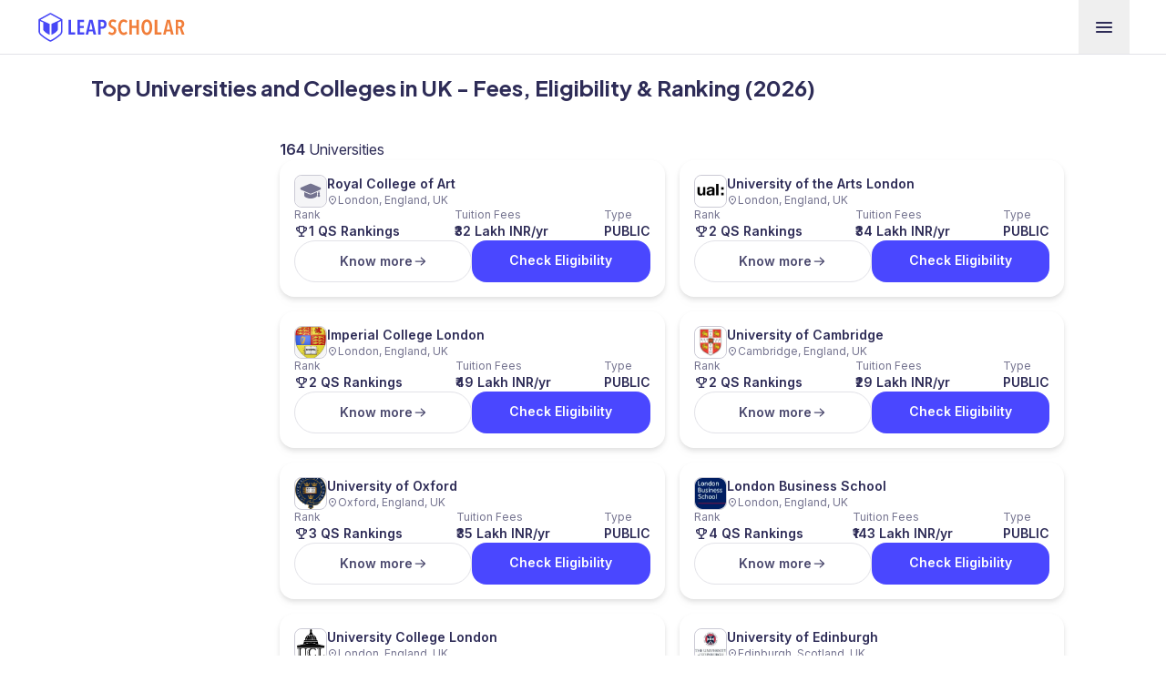

--- FILE ---
content_type: text/html; charset=utf-8
request_url: https://leapscholar.com/uk/universities-colleges-list
body_size: 22460
content:
<!DOCTYPE html><html lang="en"> <head><link rel="preconnect" href="https://fonts.googleapis.com"><link rel="preconnect" href="https://fonts.gstatic.com" crossorigin><link rel="preload" href="https://fonts.googleapis.com/css2?family=Plus+Jakarta+Sans:ital,wght@0,200..800;1,200..800&display=swap" as="style"><noscript><link rel="stylesheet" href="https://fonts.googleapis.com/css2?family=Plus+Jakarta+Sans:ital,wght@0,200..800;1,200..800&display=swap"></noscript><link href="https://fonts.googleapis.com/css2?family=Inter:ital,opsz,wght@0,14..32,100..900;1,14..32,100..900&family=Plus+Jakarta+Sans:ital,wght@0,200..800;1,200..800&display=swap" rel="stylesheet"><noscript><link rel="stylesheet" href="https://fonts.googleapis.com/css2?family=Inter:ital,opsz,wght@0,14..32,100..900;1,14..32,100..900&family=Plus+Jakarta+Sans:ital,wght@0,200..800;1,200..800&display=swap"></noscript><title>List of Universities in UK - Ranking and Fees (2026)</title><meta name="description" content="Explore the best universities &#38; colleges in UK in 2026. Compare Ranking, fees, eligibility &#38; apply to top-ranked universities with LeapScholar."><link rel="preconnect" href="https://d14lg9nzq1d3lc.cloudfront.net"><link rel="preconnect" href="https://ik.imagekit.io"><link rel="canonical" href="https://leapscholar.com/uk/universities-colleges-list"><meta name="robots" content="index,follow,max-snippet:-1,max-image-preview:large,max-video-preview:-1"><meta name="viewport" content="width=device-width, initial-scale=1.0"><meta http-equiv="Content-Type" content="text/html; charset=UTF-8"><meta property="og:title" content="List of Universities in UK - Ranking and Fees (2026)"><meta property="og:description" content="Explore the best universities &#38; colleges in UK in 2026. Compare Ranking, fees, eligibility &#38; apply to top-ranked universities with LeapScholar."><meta property="og:url" content="/uk/universities-colleges-list"><meta property="og:type" content="website"><meta property="og:site_name" content="LeapScholar"><meta name="twitter:card" content="summary_large_image"><meta name="twitter:title" content="List of Universities in UK - Ranking and Fees (2026)"><meta name="twitter:description" content="Explore the best universities &#38; colleges in UK in 2026. Compare Ranking, fees, eligibility &#38; apply to top-ranked universities with LeapScholar."><meta name="twitter:site" content="@leapscholar"><meta name="twitter:creator" content="@leapscholar"><meta name="twitter:image"><script type="application/ld+json">{"@context":"https://schema.org","@type":"ItemList","name":"List of Universities in UK - Ranking and Fees (2026)","description":"Explore the best universities & colleges in UK in 2026. Compare Ranking, fees, eligibility & apply to top-ranked universities with LeapScholar.","url":"https://leapscholar.com/uk/universities-colleges-list","numberOfItems":20,"itemListElement":[{"@type":"ListItem","position":1,"url":"https://leapscholar.com/uk/university-details/royal-college-of-art","name":"Royal College of Art"},{"@type":"ListItem","position":2,"url":"https://leapscholar.com/uk/university-details/university-of-the-arts-london","name":"University of the Arts London"},{"@type":"ListItem","position":3,"url":"https://leapscholar.com/uk/university-details/imperial-college-london","name":"Imperial College London"},{"@type":"ListItem","position":4,"url":"https://leapscholar.com/uk/university-details/university-of-cambridge","name":"University of Cambridge"},{"@type":"ListItem","position":5,"url":"https://leapscholar.com/uk/university-details/university-of-oxford","name":"University of Oxford"},{"@type":"ListItem","position":6,"url":"https://leapscholar.com/uk/university-details/london-business-school","name":"London Business School"},{"@type":"ListItem","position":7,"url":"https://leapscholar.com/uk/university-details/university-college-london","name":"University College London"},{"@type":"ListItem","position":8,"url":"https://leapscholar.com/uk/university-details/university-of-edinburgh","name":"University of Edinburgh"},{"@type":"ListItem","position":9,"url":"https://leapscholar.com/uk/university-details/university-of-manchester","name":"University of Manchester"},{"@type":"ListItem","position":10,"url":"https://leapscholar.com/uk/university-details/university-of-manchester-manchester","name":"University of Manchester"},{"@type":"ListItem","position":11,"url":"https://leapscholar.com/uk/university-details/kings-college-london","name":"King's College London"},{"@type":"ListItem","position":12,"url":"https://leapscholar.com/uk/university-details/university-of-london","name":"University of London"},{"@type":"ListItem","position":13,"url":"https://leapscholar.com/uk/university-details/the-london-school-of-economics-and-political-science","name":"The London School of Economics and Political Science"},{"@type":"ListItem","position":14,"url":"https://leapscholar.com/uk/university-details/university-of-bristol","name":"University of Bristol"},{"@type":"ListItem","position":15,"url":"https://leapscholar.com/uk/university-details/university-of-warwick","name":"University of Warwick"},{"@type":"ListItem","position":16,"url":"https://leapscholar.com/uk/university-details/university-of-leeds","name":"University of Leeds"},{"@type":"ListItem","position":17,"url":"https://leapscholar.com/uk/university-details/university-of-glasgow","name":"University of Glasgow"},{"@type":"ListItem","position":18,"url":"https://leapscholar.com/uk/university-details/durham-university","name":"Durham University"},{"@type":"ListItem","position":19,"url":"https://leapscholar.com/uk/university-details/university-of-southampton","name":"University of Southampton"},{"@type":"ListItem","position":20,"url":"https://leapscholar.com/uk/university-details/university-of-birmingham","name":"University of Birmingham"}]}</script><script type="application/ld+json">{"@context":"https://schema.org","@type":"WebPage","name":"List of Universities in UK - Ranking and Fees (2026)","url":"https://leapscholar.com/uk/universities-colleges-list","description":"Explore the best universities & colleges in UK in 2026. Compare Ranking, fees, eligibility & apply to top-ranked universities with LeapScholar.","datePublished":"","dateModified":""}</script><script type="application/ld+json">{"@context":"https://schema.org","@type":"BreadcrumbList","itemListElement":[{"@type":"ListItem","position":1,"item":{"@id":"https://leapscholar.com","name":"Study Abroad"}},{"@type":"ListItem","position":2,"item":{"@id":"/uk","name":"Study in UK"}},{"@type":"ListItem","position":3,"item":{"@id":"https://leapscholar.com/uk/universities-colleges-list","name":"Universities in UK"}}]}</script><!-- segment script with page view event trigger --><script async defer>(function(){const PUBLIC_DOMAIN_NAME = "https://leapscholar.com";
const ANALYTICS_WRITE_KEY = "uUIm61dSJ1DRXp5q5cIe9dwM6nfmfZk9";

  !(function () {
    var analytics = (window.analytics = window.analytics || []);
    if (!analytics.initialize)
      if (analytics.invoked)
        window.console &&
          console.error &&
          console.error("Segment snippet included twice.");
      else {
        analytics.invoked = !0;
        analytics.methods = [
          "trackSubmit",
          "trackClick",
          "trackLink",
          "trackForm",
          "pageview",
          "identify",
          "reset",
          "group",
          "track",
          "ready",
          "alias",
          "debug",
          "page",
          "once",
          "off",
          "on",
          "addSourceMiddleware",
          "addIntegrationMiddleware",
          "setAnonymousId",
          "addDestinationMiddleware",
        ];
        analytics.factory = function (e) {
          return function () {
            if (window.analytics.initialized)
              return window.analytics[e].apply(window.analytics, arguments);
            var i = Array.prototype.slice.call(arguments);
            i.unshift(e);
            analytics.push(i);
            return analytics;
          };
        };
        for (var i = 0; i < analytics.methods.length; i++) {
          var key = analytics.methods[i];
          analytics[key] = analytics.factory(key);
        }
        analytics.load = function (key, i) {
          var t = document.createElement("script");
          t.type = "text/javascript";
          t.async = !0;
          t.src =
            "https://cdn.segment.com/analytics.js/v1/" +
            key +
            "/analytics.min.js";
          var n = document.getElementsByTagName("script")[0];
          n.parentNode.insertBefore(t, n);
          analytics._loadOptions = i;
        };
        analytics._writeKey = ANALYTICS_WRITE_KEY;
        analytics.SNIPPET_VERSION = "4.16.1";
        analytics.load(ANALYTICS_WRITE_KEY);
        analytics.page();
      }
  })();
})();</script><!-- clarity analytics --><script defer async type="text/javascript">(function(){const CLARITY_KEY = "bbvlrvwtbs";

  function getCookie(cname) {
    try {
      var name = cname + "=";
      var decodedCookie = decodeURIComponent(document.cookie);
      var ca = decodedCookie.split(";");
      for (var i = 0; i < ca.length; i++) {
        var c = ca[i];
        while (c.charAt(0) == " ") {
          c = c.substring(1);
        }
        if (c.indexOf(name) == 0) {
          return c.substring(name.length, c.length);
        }
      }
      return null;
    } catch (e) {
      console.log(e);
    }
  }
  try {
    setTimeout(() => {
      (function (c, l, a, r, i, t, y) {
        c[a] =
          c[a] ||
          function () {
            (c[a].q = c[a].q || []).push(arguments);
          };
        t = l.createElement(r);
        t.async = 1;
        t.src = "https://www.clarity.ms/tag/" + i;
        y = l.getElementsByTagName(r)[0];
        y.parentNode.insertBefore(t, y);
        const userId = getCookie("user_id") || null;
        clarity("set", "preUserId", userId);
      })(window, document, "clarity", "script", CLARITY_KEY);
    }, 3000);
  } catch (err) {
    console.log(err);
  }
})();</script><script type="application/ld+json">{"@context":"https://schema.org","@type":"Organization","url":"https://leapscholar.com/","logo":"https://leapscholar.com/assets/company_logo/new-header-logo.svg","name":"LeapScholar","alternateName":"Leap Scholar - Study Abroad","description":"Want to Study Abroad? LeapScholar provides Personalized Guidance and information on top universities, courses, IELTS Coaching, Financial Help and Visa Assurance. Get Counselling and Mentorship for your Study abroad dream Today!","foundingDate":"2020","knowsAbout":"Study Abroad, Study Abroad consultant, Free Study Abroad Counselling","sameAs":["https://www.youtube.com/c/leapscholar","https://twitter.com/leapscholar","https://www.linkedin.com/company/leap-global-education/","https://www.instagram.com/leapscholar","https://www.facebook.com/leapscholar","https://t.me/leap_abroad"],"brand":{"@type":"Brand","name":"LeapScholar","alternateName":"Leap Scholar - Study Abroad"},"contactPoint":{"@type":"ContactPoint","contactType":"Customer Support","telephone":"+91 8047184844","availableLanguage":["English","Hindi"],"email":"contact@leapscholar.com"}}</script><script type="application/ld+json">{"@context":"https://schema.org","@type":"WebSite","name":"LeapScholar","alternateName":"Leap Scholar - Study Abroad","url":"https://leapscholar.com/"}</script><link rel="stylesheet" href="/_leapscholar_seo/_slug_.CjCPGFkQ.css">
<style>#filter[data-astro-cid-harz67hj]::-webkit-scrollbar{display:none}#filter[data-astro-cid-harz67hj]{scrollbar-width:none;-ms-overflow-style:none}#content[data-astro-cid-harz67hj]::-webkit-scrollbar{display:none}#content[data-astro-cid-harz67hj]{scrollbar-width:none;-ms-overflow-style:none}
</style>
<link rel="stylesheet" href="/_leapscholar_seo/_slug_.CiLfXvlB.css"></head> <body> <header class="h-mobileHeaderHeight overflow-hidden"> <div class="fixed z-[800] top-0 left-0 right-0 bg-white border-b border-[#E2E2E8] h-[60px] overflow-hidden"> <div class="w-full h-full m-auto flex justify-between items-center md:max-w-[1200px]"> <div class="flex h-6 md:h-8 m-4 md:m-0"> <a href="https://leapscholar.com"> <img id="leap_scholar_logo" src="https://ik.imagekit.io/onsnhxjshmp/LeapScholar/new-header-logo_7i5sVUf9VF.svg" height="24" width="124" alt="leap scholar logo" class="cursor-pointer md:w-[165px] md:h-[32px]" loading="eager"> </a> </div> <div class="h-full"> <button id="main_nav_button" class="h-full flex items-center p-4 cursor-pointer"> <img id="menu_icon_open" src="https://ik.imagekit.io/onsnhxjshmp/leapscholar_header/menu_icon_-qgZm0jLGe.svg" alt="menu icon" height="24" width="24"> <img class="hidden" id="menu_icon_close" src="https://ik.imagekit.io/onsnhxjshmp/leapscholar_header/close_icon_rbXLrXbzg.svg" alt="menu icon" height="24" width="24"> </button> </div> </div> </div> <div id="mobile_main_modal" class="hidden fixed z-[2000] top-[55px] left-0 right-0 bottom-0 bg-white"> <div class="flex flex-col w-full h-full"> <div class="flex-grow overflow-y-scroll"> <details class="group border-b border-[#E2E2E8] bg-white overflow-hidden"> <summary class="px-4 py-5 flex items-center justify-between cursor-pointer"> <div class="flex items-center gap-3"> <img src="https://ik.imagekit.io/onsnhxjshmp/leapscholar_header/earth_icon_Kvo-hR5QA.svg" alt="Countries"> <p class="md:text-xl text-[#2E2C57] font-medium"> Countries </p> </div> <img src="https://ik.imagekit.io/onsnhxjshmp/SEO_project/pillar-pages/down-arrow_SaPGQ1mcmn.svg" alt="arrow" class="group-open:rotate-180  transition duration-300" height="20" width="20" loading="lazy"> </summary> <div class="px-4 pb-4"> <button data-key="usa" class="sub-menu-open-btn w-full py-4 flex items-center justify-between text-[#2E2C57] font-medium"> USA <img src="https://ik.imagekit.io/onsnhxjshmp/leapscholar_header/right_arrow_icon_1p36w8dhw.svg" alt="arrow" height="20" width="20" loading="lazy"> </button><button data-key="uk" class="sub-menu-open-btn w-full py-4 flex items-center justify-between text-[#2E2C57] font-medium"> UK <img src="https://ik.imagekit.io/onsnhxjshmp/leapscholar_header/right_arrow_icon_1p36w8dhw.svg" alt="arrow" height="20" width="20" loading="lazy"> </button><button data-key="canada" class="sub-menu-open-btn w-full py-4 flex items-center justify-between text-[#2E2C57] font-medium"> Canada <img src="https://ik.imagekit.io/onsnhxjshmp/leapscholar_header/right_arrow_icon_1p36w8dhw.svg" alt="arrow" height="20" width="20" loading="lazy"> </button><button data-key="ireland" class="sub-menu-open-btn w-full py-4 flex items-center justify-between text-[#2E2C57] font-medium"> Ireland <img src="https://ik.imagekit.io/onsnhxjshmp/leapscholar_header/right_arrow_icon_1p36w8dhw.svg" alt="arrow" height="20" width="20" loading="lazy"> </button><button data-key="australia" class="sub-menu-open-btn w-full py-4 flex items-center justify-between text-[#2E2C57] font-medium"> Australia <img src="https://ik.imagekit.io/onsnhxjshmp/leapscholar_header/right_arrow_icon_1p36w8dhw.svg" alt="arrow" height="20" width="20" loading="lazy"> </button><button data-key="germany" class="sub-menu-open-btn w-full py-4 flex items-center justify-between text-[#2E2C57] font-medium"> Germany <img src="https://ik.imagekit.io/onsnhxjshmp/leapscholar_header/right_arrow_icon_1p36w8dhw.svg" alt="arrow" height="20" width="20" loading="lazy"> </button><button data-key="france" class="sub-menu-open-btn w-full py-4 flex items-center justify-between text-[#2E2C57] font-medium"> France <img src="https://ik.imagekit.io/onsnhxjshmp/leapscholar_header/right_arrow_icon_1p36w8dhw.svg" alt="arrow" height="20" width="20" loading="lazy"> </button><button data-key="new-zealand" class="sub-menu-open-btn w-full py-4 flex items-center justify-between text-[#2E2C57] font-medium"> New Zealand <img src="https://ik.imagekit.io/onsnhxjshmp/leapscholar_header/right_arrow_icon_1p36w8dhw.svg" alt="arrow" height="20" width="20" loading="lazy"> </button><button data-key="italy" class="sub-menu-open-btn w-full py-4 flex items-center justify-between text-[#2E2C57] font-medium"> Italy <img src="https://ik.imagekit.io/onsnhxjshmp/leapscholar_header/right_arrow_icon_1p36w8dhw.svg" alt="arrow" height="20" width="20" loading="lazy"> </button>   </div> </details><details class="group border-b border-[#E2E2E8] bg-white overflow-hidden"> <summary class="px-4 py-5 flex items-center justify-between cursor-pointer"> <div class="flex items-center gap-3"> <img src="https://ik.imagekit.io/onsnhxjshmp/leapscholar_header/file_validation_icon_R6S_UIDVT1.svg" alt="Exams"> <p class="md:text-xl text-[#2E2C57] font-medium"> Exams </p> </div> <img src="https://ik.imagekit.io/onsnhxjshmp/SEO_project/pillar-pages/down-arrow_SaPGQ1mcmn.svg" alt="arrow" class="group-open:rotate-180  transition duration-300" height="20" width="20" loading="lazy"> </summary> <div class="px-4 pb-4">  <button data-key="ielts" class="sub-menu-open-btn w-full py-4 flex items-center justify-between text-[#2E2C57] font-medium"> IELTS <img src="https://ik.imagekit.io/onsnhxjshmp/leapscholar_header/right_arrow_icon_1p36w8dhw.svg" alt="arrow" height="20" width="20" loading="lazy"> </button><button data-key="duolingo" class="sub-menu-open-btn w-full py-4 flex items-center justify-between text-[#2E2C57] font-medium"> Duolingo <img src="https://ik.imagekit.io/onsnhxjshmp/leapscholar_header/right_arrow_icon_1p36w8dhw.svg" alt="arrow" height="20" width="20" loading="lazy"> </button><button data-key="sat" class="sub-menu-open-btn w-full py-4 flex items-center justify-between text-[#2E2C57] font-medium"> SAT <img src="https://ik.imagekit.io/onsnhxjshmp/leapscholar_header/right_arrow_icon_1p36w8dhw.svg" alt="arrow" height="20" width="20" loading="lazy"> </button><button data-key="pte" class="sub-menu-open-btn w-full py-4 flex items-center justify-between text-[#2E2C57] font-medium"> PTE <img src="https://ik.imagekit.io/onsnhxjshmp/leapscholar_header/right_arrow_icon_1p36w8dhw.svg" alt="arrow" height="20" width="20" loading="lazy"> </button><button data-key="toefl" class="sub-menu-open-btn w-full py-4 flex items-center justify-between text-[#2E2C57] font-medium"> TOEFL <img src="https://ik.imagekit.io/onsnhxjshmp/leapscholar_header/right_arrow_icon_1p36w8dhw.svg" alt="arrow" height="20" width="20" loading="lazy"> </button><button data-key="gre" class="sub-menu-open-btn w-full py-4 flex items-center justify-between text-[#2E2C57] font-medium"> GRE <img src="https://ik.imagekit.io/onsnhxjshmp/leapscholar_header/right_arrow_icon_1p36w8dhw.svg" alt="arrow" height="20" width="20" loading="lazy"> </button><button data-key="gmat" class="sub-menu-open-btn w-full py-4 flex items-center justify-between text-[#2E2C57] font-medium"> GMAT <img src="https://ik.imagekit.io/onsnhxjshmp/leapscholar_header/right_arrow_icon_1p36w8dhw.svg" alt="arrow" height="20" width="20" loading="lazy"> </button>  </div> </details><details class="group border-b border-[#E2E2E8] bg-white overflow-hidden"> <summary class="px-4 py-5 flex items-center justify-between cursor-pointer"> <div class="flex items-center gap-3"> <img src="https://ik.imagekit.io/onsnhxjshmp/leapscholar_header/book_icon_SlaW0XlAq8.svg" alt="Resources"> <p class="md:text-xl text-[#2E2C57] font-medium"> Resources </p> </div> <img src="https://ik.imagekit.io/onsnhxjshmp/SEO_project/pillar-pages/down-arrow_SaPGQ1mcmn.svg" alt="arrow" class="group-open:rotate-180  transition duration-300" height="20" width="20" loading="lazy"> </summary> <div class="px-4 pb-4">   <div class="flex flex-col gap-8 pt-4"> <div class> <p class="mb-6 font-semibold md:px-4 text-[#2E2C57]"> BOOKS </p> <hr class="bg-[#E2E2E8] mb-2 md:mb-3 md:mx-4"> <nav> <ul class="list-none md:grid md:grid-cols-2 md:grid-rows-5 "> <li class="py-4 md:py-3 md:px-4 list-none ml-0"> <a class="text-[#2E2C57] flex gap-3 items-center hover:underline" href="https://leapscholar.com/exams/ielts/books">  IELTS Books </a> </li><li class="py-4 md:py-3 md:px-4 list-none ml-0"> <a class="text-[#2E2C57] flex gap-3 items-center hover:underline" href="https://leapscholar.com/exams/sat/books">  SAT Books </a> </li><li class="py-4 md:py-3 md:px-4 list-none ml-0"> <a class="text-[#2E2C57] flex gap-3 items-center hover:underline" href="https://leapscholar.com/exams/pte/books">  PTE Books </a> </li><li class="py-4 md:py-3 md:px-4 list-none ml-0"> <a class="text-[#2E2C57] flex gap-3 items-center hover:underline" href="https://leapscholar.com/exams/toefl/books">  TOEFL Books </a> </li><li class="py-4 md:py-3 md:px-4 list-none ml-0"> <a class="text-[#2E2C57] flex gap-3 items-center hover:underline" href="https://leapscholar.com/exams/gre/books">  GRE Books </a> </li><li class="py-4 md:py-3 md:px-4 list-none ml-0"> <a class="text-[#2E2C57] flex gap-3 items-center hover:underline" href="https://leapscholar.com/exams/gmat/books">  GMAT Books </a> </li> </ul> </nav> </div><div class> <p class="mb-6 font-semibold md:px-4 text-[#2E2C57]"> LOR </p> <hr class="bg-[#E2E2E8] mb-2 md:mb-3 md:mx-4"> <nav> <ul class="list-none  "> <li class="py-4 md:py-3 md:px-4 list-none ml-0"> <a class="text-[#2E2C57] flex gap-3 items-center hover:underline" href="https://leapscholar.com/blog/letter-of-recommendation/">  LOR Blog </a> </li><li class="py-4 md:py-3 md:px-4 list-none ml-0"> <a class="text-[#2E2C57] flex gap-3 items-center hover:underline" href="https://leapscholar.com/blog/lor-letter-of-recommendation-for-masters-sample-format/">  LOR for Masters </a> </li><li class="py-4 md:py-3 md:px-4 list-none ml-0"> <a class="text-[#2E2C57] flex gap-3 items-center hover:underline" href="https://leapscholar.com/blog/letter-of-recommendation-for-phd-sample-examples-and-pdf/">  LOR for PhD </a> </li> </ul> </nav> </div><div class> <p class="mb-6 font-semibold md:px-4 text-[#2E2C57]"> SOP </p> <hr class="bg-[#E2E2E8] mb-2 md:mb-3 md:mx-4"> <nav> <ul class="list-none  "> <li class="py-4 md:py-3 md:px-4 list-none ml-0"> <a class="text-[#2E2C57] flex gap-3 items-center hover:underline" href="https://leapscholar.com/statement-of-purpose">  Statement of Purpose </a> </li><li class="py-4 md:py-3 md:px-4 list-none ml-0"> <a class="text-[#2E2C57] flex gap-3 items-center hover:underline" href="https://leapscholar.com/statement-of-purpose/masters">  SOP for Masters </a> </li><li class="py-4 md:py-3 md:px-4 list-none ml-0"> <a class="text-[#2E2C57] flex gap-3 items-center hover:underline" href="https://leapscholar.com/statement-of-purpose/mba">  SOP for MBA </a> </li><li class="py-4 md:py-3 md:px-4 list-none ml-0"> <a class="text-[#2E2C57] flex gap-3 items-center hover:underline" href="https://leapscholar.com/statement-of-purpose/phd">  SOP for PhD </a> </li> </ul> </nav> </div><div class> <p class="mb-6 font-semibold md:px-4 text-[#2E2C57]"> OTHER </p> <hr class="bg-[#E2E2E8] mb-2 md:mb-3 md:mx-4"> <nav> <ul class="list-none  "> <li class="py-4 md:py-3 md:px-4 list-none ml-0"> <a class="text-[#2E2C57] flex gap-3 items-center hover:underline" href="https://leapscholar.com/counsellors">  Counsellors </a> </li><li class="py-4 md:py-3 md:px-4 list-none ml-0"> <a class="text-[#2E2C57] flex gap-3 items-center hover:underline" href="https://leapscholar.com/calculators/cgpa-to-gpa">  CGPA to GPA Calculator </a> </li><li class="py-4 md:py-3 md:px-4 list-none ml-0"> <a class="text-[#2E2C57] flex gap-3 items-center hover:underline" href="https://leapscholar.com/calculators/cgpa-to-percentage">  CGPA to Percentage Calculator </a> </li><li class="py-4 md:py-3 md:px-4 list-none ml-0"> <a class="text-[#2E2C57] flex gap-3 items-center hover:underline" href="https://leapscholar.com/calculators/cgpa-to-marks">  CGPA to Marks Calculator </a> </li> </ul> </nav> </div> </div> </div> </details><a class="px-4 py-5 border-b border-[#E2E2E8] flex items-center gap-3 text-[#2E2C57] font-medium" href="/blog/"> <img src="https://ik.imagekit.io/onsnhxjshmp/leapscholar_header/license_icon_G1BdqCUonK.svg" alt="Blogs"> Blogs </a><a class="px-4 py-5 border-b border-[#E2E2E8] flex items-center gap-3 text-[#2E2C57] font-medium" href="/digest"> <img src="https://ik.imagekit.io/onsnhxjshmp/leapscholar_header/newspaper_icon_4ZuR_rpoky.svg" alt="Leap Digest"> Leap Digest </a><a class="px-4 py-5 border-b border-[#E2E2E8] flex items-center gap-3 text-[#2E2C57] font-medium" href="/events"> <img src="https://ik.imagekit.io/onsnhxjshmp/leapscholar_header/calendar_icon_FAVAl9rYlm.svg" alt="Events"> Events </a><a class="px-4 py-5 border-b border-[#E2E2E8] flex items-center gap-3 text-[#2E2C57] font-medium" href="/about-us"> <img src="https://ik.imagekit.io/onsnhxjshmp/leapscholar_header/information_icon_6pQIrJ35LR.svg" alt="About Us"> About Us </a> </div> <div class="px-4 py-5"> <style>astro-island,astro-slot,astro-static-slot{display:contents}</style><script>(()=>{var e=async t=>{await(await t())()};(self.Astro||(self.Astro={})).only=e;window.dispatchEvent(new Event("astro:only"));})();</script><script>(()=>{var A=Object.defineProperty;var g=(i,o,a)=>o in i?A(i,o,{enumerable:!0,configurable:!0,writable:!0,value:a}):i[o]=a;var d=(i,o,a)=>g(i,typeof o!="symbol"?o+"":o,a);{let i={0:t=>m(t),1:t=>a(t),2:t=>new RegExp(t),3:t=>new Date(t),4:t=>new Map(a(t)),5:t=>new Set(a(t)),6:t=>BigInt(t),7:t=>new URL(t),8:t=>new Uint8Array(t),9:t=>new Uint16Array(t),10:t=>new Uint32Array(t),11:t=>1/0*t},o=t=>{let[l,e]=t;return l in i?i[l](e):void 0},a=t=>t.map(o),m=t=>typeof t!="object"||t===null?t:Object.fromEntries(Object.entries(t).map(([l,e])=>[l,o(e)]));class y extends HTMLElement{constructor(){super(...arguments);d(this,"Component");d(this,"hydrator");d(this,"hydrate",async()=>{var b;if(!this.hydrator||!this.isConnected)return;let e=(b=this.parentElement)==null?void 0:b.closest("astro-island[ssr]");if(e){e.addEventListener("astro:hydrate",this.hydrate,{once:!0});return}let c=this.querySelectorAll("astro-slot"),n={},h=this.querySelectorAll("template[data-astro-template]");for(let r of h){let s=r.closest(this.tagName);s!=null&&s.isSameNode(this)&&(n[r.getAttribute("data-astro-template")||"default"]=r.innerHTML,r.remove())}for(let r of c){let s=r.closest(this.tagName);s!=null&&s.isSameNode(this)&&(n[r.getAttribute("name")||"default"]=r.innerHTML)}let p;try{p=this.hasAttribute("props")?m(JSON.parse(this.getAttribute("props"))):{}}catch(r){let s=this.getAttribute("component-url")||"<unknown>",v=this.getAttribute("component-export");throw v&&(s+=` (export ${v})`),console.error(`[hydrate] Error parsing props for component ${s}`,this.getAttribute("props"),r),r}let u;await this.hydrator(this)(this.Component,p,n,{client:this.getAttribute("client")}),this.removeAttribute("ssr"),this.dispatchEvent(new CustomEvent("astro:hydrate"))});d(this,"unmount",()=>{this.isConnected||this.dispatchEvent(new CustomEvent("astro:unmount"))})}disconnectedCallback(){document.removeEventListener("astro:after-swap",this.unmount),document.addEventListener("astro:after-swap",this.unmount,{once:!0})}connectedCallback(){if(!this.hasAttribute("await-children")||document.readyState==="interactive"||document.readyState==="complete")this.childrenConnectedCallback();else{let e=()=>{document.removeEventListener("DOMContentLoaded",e),c.disconnect(),this.childrenConnectedCallback()},c=new MutationObserver(()=>{var n;((n=this.lastChild)==null?void 0:n.nodeType)===Node.COMMENT_NODE&&this.lastChild.nodeValue==="astro:end"&&(this.lastChild.remove(),e())});c.observe(this,{childList:!0}),document.addEventListener("DOMContentLoaded",e)}}async childrenConnectedCallback(){let e=this.getAttribute("before-hydration-url");e&&await import(e),this.start()}async start(){let e=JSON.parse(this.getAttribute("opts")),c=this.getAttribute("client");if(Astro[c]===void 0){window.addEventListener(`astro:${c}`,()=>this.start(),{once:!0});return}try{await Astro[c](async()=>{let n=this.getAttribute("renderer-url"),[h,{default:p}]=await Promise.all([import(this.getAttribute("component-url")),n?import(n):()=>()=>{}]),u=this.getAttribute("component-export")||"default";if(!u.includes("."))this.Component=h[u];else{this.Component=h;for(let f of u.split("."))this.Component=this.Component[f]}return this.hydrator=p,this.hydrate},e,this)}catch(n){console.error(`[astro-island] Error hydrating ${this.getAttribute("component-url")}`,n)}}attributeChangedCallback(){this.hydrate()}}d(y,"observedAttributes",["props"]),customElements.get("astro-island")||customElements.define("astro-island",y)}})();</script><astro-island uid="ZI8lym" component-url="/_leapscholar_seo/LoginModule.CYCW5ykc.js" component-export="default" renderer-url="/_leapscholar_seo/client.DRCms63P.js" props="{&quot;flowType&quot;:[0,&quot;LISTING_PAGES&quot;]}" ssr client="only" opts="{&quot;name&quot;:&quot;LoginModule&quot;,&quot;value&quot;:&quot;react&quot;}"></astro-island> </div> </div> </div> <div data-key="usa" class="mobile-sub-menu-modal hidden fixed z-[3000] top-[61px] left-0 right-0 bottom-0 bg-white"> <div class="w-full h-full flex flex-col"> <div class="px-4 py-3 border-b border-[#E2E2E8]"> <button class="sub_menu_back_button flex gap-1 items-center"> <img src="https://ik.imagekit.io/onsnhxjshmp/leapscholar_header/left_icon_Iu0eU2-GZ.svg" alt="arrow" height="20" width="20" loading="lazy"> <p class="text-[#2E2C57] font-medium">Back</p> </button> </div> <div class="flex-grow py-5 px-4 overflow-scroll"> <div class="py-3 mb-10"> <a class="text-2xl text-[#2E2C57] font-medium flex gap-1 items-center" href="/usa"> Study in USA <svg xmlns="http://www.w3.org/2000/svg" width="24" height="24" viewBox="0 0 24 24" fill="none"> <g id="arrow_forward"> <mask id="mask0_10_6412" style="mask-type:alpha" maskUnits="userSpaceOnUse" x="0" y="0" width="24" height="24"> <rect id="Bounding box" width="24" height="24" fill="#D9D9D9"></rect> </mask> <g mask="url(#mask0_10_6412)"> <path id="arrow_forward_2" d="M16.1757 12.9991H5.00073C4.7174 12.9991 4.4799 12.9033 4.28823 12.7116C4.09657 12.52 4.00073 12.2825 4.00073 11.9991C4.00073 11.7158 4.09657 11.4783 4.28823 11.2866C4.4799 11.095 4.7174 10.9991 5.00073 10.9991H16.1757L11.2757 6.09913C11.0757 5.89913 10.9799 5.6658 10.9882 5.39913C10.9966 5.13247 11.1007 4.89913 11.3007 4.69913C11.5007 4.5158 11.7341 4.41997 12.0007 4.41163C12.2674 4.4033 12.5007 4.49913 12.7007 4.69913L19.3007 11.2991C19.4007 11.3991 19.4716 11.5075 19.5132 11.6241C19.5549 11.7408 19.5757 11.8658 19.5757 11.9991C19.5757 12.1325 19.5549 12.2575 19.5132 12.3741C19.4716 12.4908 19.4007 12.5991 19.3007 12.6991L12.7007 19.2991C12.5174 19.4825 12.2882 19.5741 12.0132 19.5741C11.7382 19.5741 11.5007 19.4825 11.3007 19.2991C11.1007 19.0991 11.0007 18.8616 11.0007 18.5866C11.0007 18.3116 11.1007 18.0741 11.3007 17.8741L16.1757 12.9991Z" fill="#2E2C57"></path> </g> </g> </svg> </a> </div> <div class="flex flex-col gap-8"> <div class> <p class="mb-6 font-semibold md:px-4 text-[#2E2C57]"> TOP CITIES IN USA </p> <hr class="bg-[#E2E2E8] mb-2 md:mb-3 md:mx-4"> <nav> <ul class="list-none  "> <li class="py-4 md:py-3 md:px-4 list-none ml-0"> <a class="text-[#2E2C57] flex gap-3 items-center hover:underline" href="https://leapscholar.com/usa/universities-colleges-list/chicago-illinois-in-usa">  Universities in Chicago </a> </li><li class="py-4 md:py-3 md:px-4 list-none ml-0"> <a class="text-[#2E2C57] flex gap-3 items-center hover:underline" href="https://leapscholar.com/usa/universities-colleges-list/boston-massachusetts-in-usa">  Universities in Boston </a> </li><li class="py-4 md:py-3 md:px-4 list-none ml-0"> <a class="text-[#2E2C57] flex gap-3 items-center hover:underline" href="https://leapscholar.com/usa/universities-colleges-list/philadelphia-pennsylvania-in-usa">  Universities in Philadelphia </a> </li><li class="py-4 md:py-3 md:px-4 list-none ml-0"> <a class="text-[#2E2C57] flex gap-3 items-center hover:underline" href="https://leapscholar.com/usa/universities-colleges-list/los-angeles-california-in-usa">  Universities in Los Angeles </a> </li><li class="py-4 md:py-3 md:px-4 list-none ml-0"> <a class="text-[#2E2C57] flex gap-3 items-center hover:underline" href="https://leapscholar.com/usa/universities-colleges-list/atlanta-georgia-in-usa">  Universities in Atlanta </a> </li> </ul> </nav> </div><div class> <p class="mb-6 font-semibold md:px-4 text-[#2E2C57]"> TOP COURSES IN USA </p> <hr class="bg-[#E2E2E8] mb-2 md:mb-3 md:mx-4"> <nav> <ul class="list-none  "> <li class="py-4 md:py-3 md:px-4 list-none ml-0"> <a class="text-[#2E2C57] flex gap-3 items-center hover:underline" href="https://leapscholar.com/usa/universities-colleges-list/masters-in-usa">  Masters in USA </a> </li><li class="py-4 md:py-3 md:px-4 list-none ml-0"> <a class="text-[#2E2C57] flex gap-3 items-center hover:underline" href="https://leapscholar.com/usa/universities-colleges-list/masters-in-computer-science-in-usa">  Masters in computer science in USA </a> </li><li class="py-4 md:py-3 md:px-4 list-none ml-0"> <a class="text-[#2E2C57] flex gap-3 items-center hover:underline" href="https://leapscholar.com/usa/universities-colleges-list/masters-in-data-science-in-usa">  Masters in data science in USA </a> </li> </ul> </nav> </div><div class> <p class="mb-6 font-semibold md:px-4 text-[#2E2C57]"> TOP UNIVERSITIES IN USA </p> <hr class="bg-[#E2E2E8] mb-2 md:mb-3 md:mx-4"> <nav> <ul class="list-none  "> <li class="py-4 md:py-3 md:px-4 list-none ml-0"> <a class="text-[#2E2C57] flex gap-3 items-center hover:underline" href="https://leapscholar.com/usa/university-details/harvard-university">  Harvard University </a> </li><li class="py-4 md:py-3 md:px-4 list-none ml-0"> <a class="text-[#2E2C57] flex gap-3 items-center hover:underline" href="https://leapscholar.com/usa/university-details/stanford-university">  Stanford University </a> </li><li class="py-4 md:py-3 md:px-4 list-none ml-0"> <a class="text-[#2E2C57] flex gap-3 items-center hover:underline" href="https://leapscholar.com/usa/university-details/northeastern-university">  Northeastern University </a> </li><li class="py-4 md:py-3 md:px-4 list-none ml-0"> <a class="text-[#2E2C57] flex gap-3 items-center hover:underline" href="https://leapscholar.com/usa/university-details/columbia-university">  Columbia University </a> </li><li class="py-4 md:py-3 md:px-4 list-none ml-0"> <a class="text-[#2E2C57] flex gap-3 items-center hover:underline" href="https://leapscholar.com/usa/university-details/yale-university">  Yale University </a> </li> </ul> </nav> </div> </div> </div> </div> </div><div data-key="uk" class="mobile-sub-menu-modal hidden fixed z-[3000] top-[61px] left-0 right-0 bottom-0 bg-white"> <div class="w-full h-full flex flex-col"> <div class="px-4 py-3 border-b border-[#E2E2E8]"> <button class="sub_menu_back_button flex gap-1 items-center"> <img src="https://ik.imagekit.io/onsnhxjshmp/leapscholar_header/left_icon_Iu0eU2-GZ.svg" alt="arrow" height="20" width="20" loading="lazy"> <p class="text-[#2E2C57] font-medium">Back</p> </button> </div> <div class="flex-grow py-5 px-4 overflow-scroll"> <div class="py-3 mb-10"> <a class="text-2xl text-[#2E2C57] font-medium flex gap-1 items-center" href="/uk"> Study in UK <svg xmlns="http://www.w3.org/2000/svg" width="24" height="24" viewBox="0 0 24 24" fill="none"> <g id="arrow_forward"> <mask id="mask0_10_6412" style="mask-type:alpha" maskUnits="userSpaceOnUse" x="0" y="0" width="24" height="24"> <rect id="Bounding box" width="24" height="24" fill="#D9D9D9"></rect> </mask> <g mask="url(#mask0_10_6412)"> <path id="arrow_forward_2" d="M16.1757 12.9991H5.00073C4.7174 12.9991 4.4799 12.9033 4.28823 12.7116C4.09657 12.52 4.00073 12.2825 4.00073 11.9991C4.00073 11.7158 4.09657 11.4783 4.28823 11.2866C4.4799 11.095 4.7174 10.9991 5.00073 10.9991H16.1757L11.2757 6.09913C11.0757 5.89913 10.9799 5.6658 10.9882 5.39913C10.9966 5.13247 11.1007 4.89913 11.3007 4.69913C11.5007 4.5158 11.7341 4.41997 12.0007 4.41163C12.2674 4.4033 12.5007 4.49913 12.7007 4.69913L19.3007 11.2991C19.4007 11.3991 19.4716 11.5075 19.5132 11.6241C19.5549 11.7408 19.5757 11.8658 19.5757 11.9991C19.5757 12.1325 19.5549 12.2575 19.5132 12.3741C19.4716 12.4908 19.4007 12.5991 19.3007 12.6991L12.7007 19.2991C12.5174 19.4825 12.2882 19.5741 12.0132 19.5741C11.7382 19.5741 11.5007 19.4825 11.3007 19.2991C11.1007 19.0991 11.0007 18.8616 11.0007 18.5866C11.0007 18.3116 11.1007 18.0741 11.3007 17.8741L16.1757 12.9991Z" fill="#2E2C57"></path> </g> </g> </svg> </a> </div> <div class="flex flex-col gap-8"> <div class> <p class="mb-6 font-semibold md:px-4 text-[#2E2C57]"> TOP CITIES IN UK </p> <hr class="bg-[#E2E2E8] mb-2 md:mb-3 md:mx-4"> <nav> <ul class="list-none  "> <li class="py-4 md:py-3 md:px-4 list-none ml-0"> <a class="text-[#2E2C57] flex gap-3 items-center hover:underline" href="https://leapscholar.com/uk/universities-colleges-list/london-in-uk">  Universities in London </a> </li><li class="py-4 md:py-3 md:px-4 list-none ml-0"> <a class="text-[#2E2C57] flex gap-3 items-center hover:underline" href="https://leapscholar.com/uk/universities-colleges-list/glasgow-in-uk">  Universities in Glasgow </a> </li><li class="py-4 md:py-3 md:px-4 list-none ml-0"> <a class="text-[#2E2C57] flex gap-3 items-center hover:underline" href="https://leapscholar.com/uk/universities-colleges-list/leeds-in-uk">  Universities in Leeds </a> </li><li class="py-4 md:py-3 md:px-4 list-none ml-0"> <a class="text-[#2E2C57] flex gap-3 items-center hover:underline" href="https://leapscholar.com/uk/universities-colleges-list/birmingham-uk-in-uk">  Universities in Birmingham </a> </li><li class="py-4 md:py-3 md:px-4 list-none ml-0"> <a class="text-[#2E2C57] flex gap-3 items-center hover:underline" href="https://leapscholar.com/uk/universities-colleges-list/edinburgh-in-uk">  Universities in Edinburgh </a> </li> </ul> </nav> </div><div class> <p class="mb-6 font-semibold md:px-4 text-[#2E2C57]"> TOP COURSES IN UK </p> <hr class="bg-[#E2E2E8] mb-2 md:mb-3 md:mx-4"> <nav> <ul class="list-none  "> <li class="py-4 md:py-3 md:px-4 list-none ml-0"> <a class="text-[#2E2C57] flex gap-3 items-center hover:underline" href="https://leapscholar.com/uk/universities-colleges-list/masters-in-uk">  Masters in UK </a> </li><li class="py-4 md:py-3 md:px-4 list-none ml-0"> <a class="text-[#2E2C57] flex gap-3 items-center hover:underline" href="https://leapscholar.com/uk/universities-colleges-list/masters-in-computer-science-in-uk">  Masters in Computer Science in UK </a> </li><li class="py-4 md:py-3 md:px-4 list-none ml-0"> <a class="text-[#2E2C57] flex gap-3 items-center hover:underline" href="https://leapscholar.com/uk/universities-colleges-list/masters-in-physiotherapy-in-uk">  Masters in Physiotherapy in UK </a> </li> </ul> </nav> </div><div class> <p class="mb-6 font-semibold md:px-4 text-[#2E2C57]"> TOP UNIVERSITIES IN UK </p> <hr class="bg-[#E2E2E8] mb-2 md:mb-3 md:mx-4"> <nav> <ul class="list-none  "> <li class="py-4 md:py-3 md:px-4 list-none ml-0"> <a class="text-[#2E2C57] flex gap-3 items-center hover:underline" href="https://leapscholar.com/uk/university-details/university-of-oxford">  University of Oxford </a> </li><li class="py-4 md:py-3 md:px-4 list-none ml-0"> <a class="text-[#2E2C57] flex gap-3 items-center hover:underline" href="https://leapscholar.com/uk/university-details/university-of-cambridge">  University of Cambridge </a> </li><li class="py-4 md:py-3 md:px-4 list-none ml-0"> <a class="text-[#2E2C57] flex gap-3 items-center hover:underline" href="https://leapscholar.com/uk/university-details/coventry-university">  Coventry University </a> </li><li class="py-4 md:py-3 md:px-4 list-none ml-0"> <a class="text-[#2E2C57] flex gap-3 items-center hover:underline" href="https://leapscholar.com/uk/university-details/university-of-leeds">  University of Leeds </a> </li><li class="py-4 md:py-3 md:px-4 list-none ml-0"> <a class="text-[#2E2C57] flex gap-3 items-center hover:underline" href="https://leapscholar.com/uk/university-details/university-of-east-london">  University of East London </a> </li> </ul> </nav> </div> </div> </div> </div> </div><div data-key="canada" class="mobile-sub-menu-modal hidden fixed z-[3000] top-[61px] left-0 right-0 bottom-0 bg-white"> <div class="w-full h-full flex flex-col"> <div class="px-4 py-3 border-b border-[#E2E2E8]"> <button class="sub_menu_back_button flex gap-1 items-center"> <img src="https://ik.imagekit.io/onsnhxjshmp/leapscholar_header/left_icon_Iu0eU2-GZ.svg" alt="arrow" height="20" width="20" loading="lazy"> <p class="text-[#2E2C57] font-medium">Back</p> </button> </div> <div class="flex-grow py-5 px-4 overflow-scroll"> <div class="py-3 mb-10"> <a class="text-2xl text-[#2E2C57] font-medium flex gap-1 items-center" href="/canada"> Study in Canada <svg xmlns="http://www.w3.org/2000/svg" width="24" height="24" viewBox="0 0 24 24" fill="none"> <g id="arrow_forward"> <mask id="mask0_10_6412" style="mask-type:alpha" maskUnits="userSpaceOnUse" x="0" y="0" width="24" height="24"> <rect id="Bounding box" width="24" height="24" fill="#D9D9D9"></rect> </mask> <g mask="url(#mask0_10_6412)"> <path id="arrow_forward_2" d="M16.1757 12.9991H5.00073C4.7174 12.9991 4.4799 12.9033 4.28823 12.7116C4.09657 12.52 4.00073 12.2825 4.00073 11.9991C4.00073 11.7158 4.09657 11.4783 4.28823 11.2866C4.4799 11.095 4.7174 10.9991 5.00073 10.9991H16.1757L11.2757 6.09913C11.0757 5.89913 10.9799 5.6658 10.9882 5.39913C10.9966 5.13247 11.1007 4.89913 11.3007 4.69913C11.5007 4.5158 11.7341 4.41997 12.0007 4.41163C12.2674 4.4033 12.5007 4.49913 12.7007 4.69913L19.3007 11.2991C19.4007 11.3991 19.4716 11.5075 19.5132 11.6241C19.5549 11.7408 19.5757 11.8658 19.5757 11.9991C19.5757 12.1325 19.5549 12.2575 19.5132 12.3741C19.4716 12.4908 19.4007 12.5991 19.3007 12.6991L12.7007 19.2991C12.5174 19.4825 12.2882 19.5741 12.0132 19.5741C11.7382 19.5741 11.5007 19.4825 11.3007 19.2991C11.1007 19.0991 11.0007 18.8616 11.0007 18.5866C11.0007 18.3116 11.1007 18.0741 11.3007 17.8741L16.1757 12.9991Z" fill="#2E2C57"></path> </g> </g> </svg> </a> </div> <div class="flex flex-col gap-8"> <div class> <p class="mb-6 font-semibold md:px-4 text-[#2E2C57]"> TOP CITIES IN CANADA </p> <hr class="bg-[#E2E2E8] mb-2 md:mb-3 md:mx-4"> <nav> <ul class="list-none  "> <li class="py-4 md:py-3 md:px-4 list-none ml-0"> <a class="text-[#2E2C57] flex gap-3 items-center hover:underline" href="https://leapscholar.com/canada/universities-colleges-list/halifax-nova-scotia-in-canada">  Universities in Halifax </a> </li><li class="py-4 md:py-3 md:px-4 list-none ml-0"> <a class="text-[#2E2C57] flex gap-3 items-center hover:underline" href="https://leapscholar.com/canada/universities-colleges-list/montreal-quebec-in-canada">  Universities in Montreal </a> </li><li class="py-4 md:py-3 md:px-4 list-none ml-0"> <a class="text-[#2E2C57] flex gap-3 items-center hover:underline" href="https://leapscholar.com/canada/universities-colleges-list/toronto-ontario-in-canada">  Universities in Toronto </a> </li><li class="py-4 md:py-3 md:px-4 list-none ml-0"> <a class="text-[#2E2C57] flex gap-3 items-center hover:underline" href="https://leapscholar.com/canada/universities-colleges-list/edmonton-alberta-in-canada">  Universities in Edmonton </a> </li><li class="py-4 md:py-3 md:px-4 list-none ml-0"> <a class="text-[#2E2C57] flex gap-3 items-center hover:underline" href="https://leapscholar.com/canada/universities-colleges-list/london-canada-ontario-in-canada">  Universities in London, Canada </a> </li> </ul> </nav> </div><div class> <p class="mb-6 font-semibold md:px-4 text-[#2E2C57]"> TOP COURSES IN CANADA </p> <hr class="bg-[#E2E2E8] mb-2 md:mb-3 md:mx-4"> <nav> <ul class="list-none  "> <li class="py-4 md:py-3 md:px-4 list-none ml-0"> <a class="text-[#2E2C57] flex gap-3 items-center hover:underline" href="https://leapscholar.com/canada/universities-colleges-list/masters-in-canada">  Masters in Canada </a> </li><li class="py-4 md:py-3 md:px-4 list-none ml-0"> <a class="text-[#2E2C57] flex gap-3 items-center hover:underline" href="https://leapscholar.com/canada/universities-colleges-list/phd-in-canada">  PhD in Canada </a> </li><li class="py-4 md:py-3 md:px-4 list-none ml-0"> <a class="text-[#2E2C57] flex gap-3 items-center hover:underline" href="https://leapscholar.com/canada/universities-colleges-list/masters-in-computer-science-in-canada">  Masters in Computer Science in Canada </a> </li> </ul> </nav> </div><div class> <p class="mb-6 font-semibold md:px-4 text-[#2E2C57]"> TOP UNIVERSITIES IN UK </p> <hr class="bg-[#E2E2E8] mb-2 md:mb-3 md:mx-4"> <nav> <ul class="list-none  "> <li class="py-4 md:py-3 md:px-4 list-none ml-0"> <a class="text-[#2E2C57] flex gap-3 items-center hover:underline" href="https://leapscholar.com/canada/university-details/conestoga-college">  Conestoga College </a> </li><li class="py-4 md:py-3 md:px-4 list-none ml-0"> <a class="text-[#2E2C57] flex gap-3 items-center hover:underline" href="https://leapscholar.com/canada/university-details/university-of-toronto">  University of Toronto </a> </li><li class="py-4 md:py-3 md:px-4 list-none ml-0"> <a class="text-[#2E2C57] flex gap-3 items-center hover:underline" href="https://leapscholar.com/canada/university-details/lambton-college">  Lambton College </a> </li><li class="py-4 md:py-3 md:px-4 list-none ml-0"> <a class="text-[#2E2C57] flex gap-3 items-center hover:underline" href="https://leapscholar.com/canada/university-details/humber-college-north">  Humber College </a> </li><li class="py-4 md:py-3 md:px-4 list-none ml-0"> <a class="text-[#2E2C57] flex gap-3 items-center hover:underline" href="https://leapscholar.com/canada/university-details/centennial-college">  Centennial College </a> </li> </ul> </nav> </div> </div> </div> </div> </div><div data-key="ireland" class="mobile-sub-menu-modal hidden fixed z-[3000] top-[61px] left-0 right-0 bottom-0 bg-white"> <div class="w-full h-full flex flex-col"> <div class="px-4 py-3 border-b border-[#E2E2E8]"> <button class="sub_menu_back_button flex gap-1 items-center"> <img src="https://ik.imagekit.io/onsnhxjshmp/leapscholar_header/left_icon_Iu0eU2-GZ.svg" alt="arrow" height="20" width="20" loading="lazy"> <p class="text-[#2E2C57] font-medium">Back</p> </button> </div> <div class="flex-grow py-5 px-4 overflow-scroll"> <div class="py-3 mb-10"> <a class="text-2xl text-[#2E2C57] font-medium flex gap-1 items-center" href="/ireland"> Study in Ireland <svg xmlns="http://www.w3.org/2000/svg" width="24" height="24" viewBox="0 0 24 24" fill="none"> <g id="arrow_forward"> <mask id="mask0_10_6412" style="mask-type:alpha" maskUnits="userSpaceOnUse" x="0" y="0" width="24" height="24"> <rect id="Bounding box" width="24" height="24" fill="#D9D9D9"></rect> </mask> <g mask="url(#mask0_10_6412)"> <path id="arrow_forward_2" d="M16.1757 12.9991H5.00073C4.7174 12.9991 4.4799 12.9033 4.28823 12.7116C4.09657 12.52 4.00073 12.2825 4.00073 11.9991C4.00073 11.7158 4.09657 11.4783 4.28823 11.2866C4.4799 11.095 4.7174 10.9991 5.00073 10.9991H16.1757L11.2757 6.09913C11.0757 5.89913 10.9799 5.6658 10.9882 5.39913C10.9966 5.13247 11.1007 4.89913 11.3007 4.69913C11.5007 4.5158 11.7341 4.41997 12.0007 4.41163C12.2674 4.4033 12.5007 4.49913 12.7007 4.69913L19.3007 11.2991C19.4007 11.3991 19.4716 11.5075 19.5132 11.6241C19.5549 11.7408 19.5757 11.8658 19.5757 11.9991C19.5757 12.1325 19.5549 12.2575 19.5132 12.3741C19.4716 12.4908 19.4007 12.5991 19.3007 12.6991L12.7007 19.2991C12.5174 19.4825 12.2882 19.5741 12.0132 19.5741C11.7382 19.5741 11.5007 19.4825 11.3007 19.2991C11.1007 19.0991 11.0007 18.8616 11.0007 18.5866C11.0007 18.3116 11.1007 18.0741 11.3007 17.8741L16.1757 12.9991Z" fill="#2E2C57"></path> </g> </g> </svg> </a> </div> <div class="flex flex-col gap-8"> <div class> <p class="mb-6 font-semibold md:px-4 text-[#2E2C57]"> TOP CITIES IN IRELAND </p> <hr class="bg-[#E2E2E8] mb-2 md:mb-3 md:mx-4"> <nav> <ul class="list-none  "> <li class="py-4 md:py-3 md:px-4 list-none ml-0"> <a class="text-[#2E2C57] flex gap-3 items-center hover:underline" href="https://leapscholar.com/ireland/universities-colleges-list/dublin-leinster-in-ireland">  Universities in Dublin </a> </li> </ul> </nav> </div><div class> <p class="mb-6 font-semibold md:px-4 text-[#2E2C57]"> TOP COURSES IN IRELAND </p> <hr class="bg-[#E2E2E8] mb-2 md:mb-3 md:mx-4"> <nav> <ul class="list-none  "> <li class="py-4 md:py-3 md:px-4 list-none ml-0"> <a class="text-[#2E2C57] flex gap-3 items-center hover:underline" href="https://leapscholar.com/ireland/universities-colleges-list/masters-in-ireland">  Masters in Ireland </a> </li><li class="py-4 md:py-3 md:px-4 list-none ml-0"> <a class="text-[#2E2C57] flex gap-3 items-center hover:underline" href="https://leapscholar.com/ireland/universities-colleges-list/phd-in-ireland">  PhD in Ireland </a> </li><li class="py-4 md:py-3 md:px-4 list-none ml-0"> <a class="text-[#2E2C57] flex gap-3 items-center hover:underline" href="https://leapscholar.com/ireland/universities-colleges-list/masters-in-data-science-in-ireland">  Masters in Data Science in Ireland </a> </li> </ul> </nav> </div><div class> <p class="mb-6 font-semibold md:px-4 text-[#2E2C57]"> TOP UNIVERSITIES IN IRELAND </p> <hr class="bg-[#E2E2E8] mb-2 md:mb-3 md:mx-4"> <nav> <ul class="list-none  "> <li class="py-4 md:py-3 md:px-4 list-none ml-0"> <a class="text-[#2E2C57] flex gap-3 items-center hover:underline" href="https://leapscholar.com/ireland/university-details/trinity-college-dublin-the-university-of-dublin">  Trinity College </a> </li><li class="py-4 md:py-3 md:px-4 list-none ml-0"> <a class="text-[#2E2C57] flex gap-3 items-center hover:underline" href="https://leapscholar.com/ireland/university-details/institute-of-technology-carlow">  Institute of Technology - Carlow </a> </li><li class="py-4 md:py-3 md:px-4 list-none ml-0"> <a class="text-[#2E2C57] flex gap-3 items-center hover:underline" href="https://leapscholar.com/ireland/university-details/dublin-city-university">  Dublin City University </a> </li><li class="py-4 md:py-3 md:px-4 list-none ml-0"> <a class="text-[#2E2C57] flex gap-3 items-center hover:underline" href="https://leapscholar.com/ireland/university-details/university-college-dublin">  University College Dublin </a> </li><li class="py-4 md:py-3 md:px-4 list-none ml-0"> <a class="text-[#2E2C57] flex gap-3 items-center hover:underline" href="https://leapscholar.com/ireland/university-details/university-of-limerick">  University of Limerick </a> </li> </ul> </nav> </div> </div> </div> </div> </div><div data-key="australia" class="mobile-sub-menu-modal hidden fixed z-[3000] top-[61px] left-0 right-0 bottom-0 bg-white"> <div class="w-full h-full flex flex-col"> <div class="px-4 py-3 border-b border-[#E2E2E8]"> <button class="sub_menu_back_button flex gap-1 items-center"> <img src="https://ik.imagekit.io/onsnhxjshmp/leapscholar_header/left_icon_Iu0eU2-GZ.svg" alt="arrow" height="20" width="20" loading="lazy"> <p class="text-[#2E2C57] font-medium">Back</p> </button> </div> <div class="flex-grow py-5 px-4 overflow-scroll"> <div class="py-3 mb-10"> <a class="text-2xl text-[#2E2C57] font-medium flex gap-1 items-center" href="/australia"> Study in Australia <svg xmlns="http://www.w3.org/2000/svg" width="24" height="24" viewBox="0 0 24 24" fill="none"> <g id="arrow_forward"> <mask id="mask0_10_6412" style="mask-type:alpha" maskUnits="userSpaceOnUse" x="0" y="0" width="24" height="24"> <rect id="Bounding box" width="24" height="24" fill="#D9D9D9"></rect> </mask> <g mask="url(#mask0_10_6412)"> <path id="arrow_forward_2" d="M16.1757 12.9991H5.00073C4.7174 12.9991 4.4799 12.9033 4.28823 12.7116C4.09657 12.52 4.00073 12.2825 4.00073 11.9991C4.00073 11.7158 4.09657 11.4783 4.28823 11.2866C4.4799 11.095 4.7174 10.9991 5.00073 10.9991H16.1757L11.2757 6.09913C11.0757 5.89913 10.9799 5.6658 10.9882 5.39913C10.9966 5.13247 11.1007 4.89913 11.3007 4.69913C11.5007 4.5158 11.7341 4.41997 12.0007 4.41163C12.2674 4.4033 12.5007 4.49913 12.7007 4.69913L19.3007 11.2991C19.4007 11.3991 19.4716 11.5075 19.5132 11.6241C19.5549 11.7408 19.5757 11.8658 19.5757 11.9991C19.5757 12.1325 19.5549 12.2575 19.5132 12.3741C19.4716 12.4908 19.4007 12.5991 19.3007 12.6991L12.7007 19.2991C12.5174 19.4825 12.2882 19.5741 12.0132 19.5741C11.7382 19.5741 11.5007 19.4825 11.3007 19.2991C11.1007 19.0991 11.0007 18.8616 11.0007 18.5866C11.0007 18.3116 11.1007 18.0741 11.3007 17.8741L16.1757 12.9991Z" fill="#2E2C57"></path> </g> </g> </svg> </a> </div> <div class="flex flex-col gap-8"> <div class> <p class="mb-6 font-semibold md:px-4 text-[#2E2C57]"> TOP CITIES IN AUSTRALIA </p> <hr class="bg-[#E2E2E8] mb-2 md:mb-3 md:mx-4"> <nav> <ul class="list-none  "> <li class="py-4 md:py-3 md:px-4 list-none ml-0"> <a class="text-[#2E2C57] flex gap-3 items-center hover:underline" href="https://leapscholar.com/australia/universities-colleges-list/melbourne-aus-victoria-in-australia">  Universities in Melbourne </a> </li><li class="py-4 md:py-3 md:px-4 list-none ml-0"> <a class="text-[#2E2C57] flex gap-3 items-center hover:underline" href="https://leapscholar.com/australia/universities-colleges-list/sydney-aus-new-south-wales-aus-in-australia">  Universities in Sydney </a> </li><li class="py-4 md:py-3 md:px-4 list-none ml-0"> <a class="text-[#2E2C57] flex gap-3 items-center hover:underline" href="https://leapscholar.com/australia/universities-colleges-list/adelaide-south-australia-in-australia">  Universities in Adelaide </a> </li><li class="py-4 md:py-3 md:px-4 list-none ml-0"> <a class="text-[#2E2C57] flex gap-3 items-center hover:underline" href="https://leapscholar.com/australia/universities-colleges-list/perth-western-australia-in-australia">  Universities in Perth </a> </li><li class="py-4 md:py-3 md:px-4 list-none ml-0"> <a class="text-[#2E2C57] flex gap-3 items-center hover:underline" href="https://leapscholar.com/australia/universities-colleges-list/brisbane-queensland-in-australia">  Universities in Brisbane </a> </li> </ul> </nav> </div><div class> <p class="mb-6 font-semibold md:px-4 text-[#2E2C57]"> TOP COURSES IN AUSTRALIA </p> <hr class="bg-[#E2E2E8] mb-2 md:mb-3 md:mx-4"> <nav> <ul class="list-none  "> <li class="py-4 md:py-3 md:px-4 list-none ml-0"> <a class="text-[#2E2C57] flex gap-3 items-center hover:underline" href="https://leapscholar.com/australia/universities-colleges-list/masters-in-australia">  Masters in Australia </a> </li><li class="py-4 md:py-3 md:px-4 list-none ml-0"> <a class="text-[#2E2C57] flex gap-3 items-center hover:underline" href="https://leapscholar.com/australia/universities-colleges-list/masters-in-business-analytics-in-australia">  Masters in Business Analytics in Australia </a> </li><li class="py-4 md:py-3 md:px-4 list-none ml-0"> <a class="text-[#2E2C57] flex gap-3 items-center hover:underline" href="https://leapscholar.com/australia/universities-colleges-list/masters-in-public-health-in-australia">  Masters in Public Health in Australia </a> </li> </ul> </nav> </div><div class> <p class="mb-6 font-semibold md:px-4 text-[#2E2C57]"> TOP UNIVERSITIES IN AUSTRALIA </p> <hr class="bg-[#E2E2E8] mb-2 md:mb-3 md:mx-4"> <nav> <ul class="list-none  "> <li class="py-4 md:py-3 md:px-4 list-none ml-0"> <a class="text-[#2E2C57] flex gap-3 items-center hover:underline" href="https://leapscholar.com/australia/university-details/deakin-university">  Deakin University </a> </li><li class="py-4 md:py-3 md:px-4 list-none ml-0"> <a class="text-[#2E2C57] flex gap-3 items-center hover:underline" href="https://leapscholar.com/australia/university-details/monash-university">  Monash University </a> </li><li class="py-4 md:py-3 md:px-4 list-none ml-0"> <a class="text-[#2E2C57] flex gap-3 items-center hover:underline" href="https://leapscholar.com/australia/university-details/rmit-university">  RMIT University </a> </li><li class="py-4 md:py-3 md:px-4 list-none ml-0"> <a class="text-[#2E2C57] flex gap-3 items-center hover:underline" href="https://leapscholar.com/australia/university-details/carnegie-mellon-university-australia">  Carnegie Mellon University </a> </li><li class="py-4 md:py-3 md:px-4 list-none ml-0"> <a class="text-[#2E2C57] flex gap-3 items-center hover:underline" href="https://leapscholar.com/australia/university-details/university-of-queensland">  The University of Queensland </a> </li> </ul> </nav> </div> </div> </div> </div> </div><div data-key="germany" class="mobile-sub-menu-modal hidden fixed z-[3000] top-[61px] left-0 right-0 bottom-0 bg-white"> <div class="w-full h-full flex flex-col"> <div class="px-4 py-3 border-b border-[#E2E2E8]"> <button class="sub_menu_back_button flex gap-1 items-center"> <img src="https://ik.imagekit.io/onsnhxjshmp/leapscholar_header/left_icon_Iu0eU2-GZ.svg" alt="arrow" height="20" width="20" loading="lazy"> <p class="text-[#2E2C57] font-medium">Back</p> </button> </div> <div class="flex-grow py-5 px-4 overflow-scroll"> <div class="py-3 mb-10"> <a class="text-2xl text-[#2E2C57] font-medium flex gap-1 items-center" href="/germany"> Study in Germany <svg xmlns="http://www.w3.org/2000/svg" width="24" height="24" viewBox="0 0 24 24" fill="none"> <g id="arrow_forward"> <mask id="mask0_10_6412" style="mask-type:alpha" maskUnits="userSpaceOnUse" x="0" y="0" width="24" height="24"> <rect id="Bounding box" width="24" height="24" fill="#D9D9D9"></rect> </mask> <g mask="url(#mask0_10_6412)"> <path id="arrow_forward_2" d="M16.1757 12.9991H5.00073C4.7174 12.9991 4.4799 12.9033 4.28823 12.7116C4.09657 12.52 4.00073 12.2825 4.00073 11.9991C4.00073 11.7158 4.09657 11.4783 4.28823 11.2866C4.4799 11.095 4.7174 10.9991 5.00073 10.9991H16.1757L11.2757 6.09913C11.0757 5.89913 10.9799 5.6658 10.9882 5.39913C10.9966 5.13247 11.1007 4.89913 11.3007 4.69913C11.5007 4.5158 11.7341 4.41997 12.0007 4.41163C12.2674 4.4033 12.5007 4.49913 12.7007 4.69913L19.3007 11.2991C19.4007 11.3991 19.4716 11.5075 19.5132 11.6241C19.5549 11.7408 19.5757 11.8658 19.5757 11.9991C19.5757 12.1325 19.5549 12.2575 19.5132 12.3741C19.4716 12.4908 19.4007 12.5991 19.3007 12.6991L12.7007 19.2991C12.5174 19.4825 12.2882 19.5741 12.0132 19.5741C11.7382 19.5741 11.5007 19.4825 11.3007 19.2991C11.1007 19.0991 11.0007 18.8616 11.0007 18.5866C11.0007 18.3116 11.1007 18.0741 11.3007 17.8741L16.1757 12.9991Z" fill="#2E2C57"></path> </g> </g> </svg> </a> </div> <div class="flex flex-col gap-8"> <div class> <p class="mb-6 font-semibold md:px-4 text-[#2E2C57]"> ADMISSIONS &amp; VISA </p> <hr class="bg-[#E2E2E8] mb-2 md:mb-3 md:mx-4"> <nav> <ul class="list-none  "> <li class="py-4 md:py-3 md:px-4 list-none ml-0"> <a class="text-[#2E2C57] flex gap-3 items-center hover:underline" href="https://leapscholar.com/blog/intakes-in-germany-deadline-and-universities/">  Inatakes in Germany </a> </li><li class="py-4 md:py-3 md:px-4 list-none ml-0"> <a class="text-[#2E2C57] flex gap-3 items-center hover:underline" href="https://leapscholar.com/blog/summer-intake-in-germany-semester-deadline-and-universities/">  Summer Intake in Germany </a> </li><li class="py-4 md:py-3 md:px-4 list-none ml-0"> <a class="text-[#2E2C57] flex gap-3 items-center hover:underline" href="https://leapscholar.com/blog/winter-intake-in-germany-semester-deadline-and-universities/">  Winter intake in Germany </a> </li><li class="py-4 md:py-3 md:px-4 list-none ml-0"> <a class="text-[#2E2C57] flex gap-3 items-center hover:underline" href="https://leapscholar.com/blog/how-to-get-a-germany-study-visa-for-indian-students/">  Germany Study Visa </a> </li><li class="py-4 md:py-3 md:px-4 list-none ml-0"> <a class="text-[#2E2C57] flex gap-3 items-center hover:underline" href="https://leapscholar.com/blog/why-study-in-germany-benefits-and-advantages/">  Why Study in Germany </a> </li> </ul> </nav> </div><div class> <p class="mb-6 font-semibold md:px-4 text-[#2E2C57]"> UNIVERSITIES IN GERMANY </p> <hr class="bg-[#E2E2E8] mb-2 md:mb-3 md:mx-4"> <nav> <ul class="list-none  "> <li class="py-4 md:py-3 md:px-4 list-none ml-0"> <a class="text-[#2E2C57] flex gap-3 items-center hover:underline" href="https://leapscholar.com/blog/best-universities-in-germany-for-international-students/">  Best Universities in Germany </a> </li><li class="py-4 md:py-3 md:px-4 list-none ml-0"> <a class="text-[#2E2C57] flex gap-3 items-center hover:underline" href="https://leapscholar.com/blog/best-universities-in-germany-for-masters-ms/">  Top Universities in Germany for Masters </a> </li><li class="py-4 md:py-3 md:px-4 list-none ml-0"> <a class="text-[#2E2C57] flex gap-3 items-center hover:underline" href="https://leapscholar.com/blog/cheapest-universities-in-germany-for-international-students/">  Affordable Universities in Germany </a> </li><li class="py-4 md:py-3 md:px-4 list-none ml-0"> <a class="text-[#2E2C57] flex gap-3 items-center hover:underline" href="https://leapscholar.com/blog/list-of-public-universities-in-germany/">  Public Universities in Germany </a> </li><li class="py-4 md:py-3 md:px-4 list-none ml-0"> <a class="text-[#2E2C57] flex gap-3 items-center hover:underline" href="https://leapscholar.com/blog/top-universities-in-germany-for-engineering/">  Top Universities in Germany for Engineering </a> </li> </ul> </nav> </div><div class> <p class="mb-6 font-semibold md:px-4 text-[#2E2C57]"> TOP COURSES IN GERMANY </p> <hr class="bg-[#E2E2E8] mb-2 md:mb-3 md:mx-4"> <nav> <ul class="list-none  "> <li class="py-4 md:py-3 md:px-4 list-none ml-0"> <a class="text-[#2E2C57] flex gap-3 items-center hover:underline" href="https://leapscholar.com/blog/study-masters-in-germany-universities-and-cost/">  Masters (MS) in Germany </a> </li><li class="py-4 md:py-3 md:px-4 list-none ml-0"> <a class="text-[#2E2C57] flex gap-3 items-center hover:underline" href="https://leapscholar.com/blog/mba-in-germany-fees-universities-for-indian-students/">  MBA in Germany </a> </li><li class="py-4 md:py-3 md:px-4 list-none ml-0"> <a class="text-[#2E2C57] flex gap-3 items-center hover:underline" href="https://leapscholar.com/blog/phd-in-germany-for-indian-students-universities-and-programs/">  PhD in Germany </a> </li><li class="py-4 md:py-3 md:px-4 list-none ml-0"> <a class="text-[#2E2C57] flex gap-3 items-center hover:underline" href="https://leapscholar.com/blog/bachelors-in-germany-opportunities-requirements-and-benefits/">  Bachelors in Germany </a> </li><li class="py-4 md:py-3 md:px-4 list-none ml-0"> <a class="text-[#2E2C57] flex gap-3 items-center hover:underline" href="https://leapscholar.com/blog/best-courses-to-study-in-germany-for-international-students/">  Best Courses to Study in Germany </a> </li> </ul> </nav> </div> </div> </div> </div> </div><div data-key="france" class="mobile-sub-menu-modal hidden fixed z-[3000] top-[61px] left-0 right-0 bottom-0 bg-white"> <div class="w-full h-full flex flex-col"> <div class="px-4 py-3 border-b border-[#E2E2E8]"> <button class="sub_menu_back_button flex gap-1 items-center"> <img src="https://ik.imagekit.io/onsnhxjshmp/leapscholar_header/left_icon_Iu0eU2-GZ.svg" alt="arrow" height="20" width="20" loading="lazy"> <p class="text-[#2E2C57] font-medium">Back</p> </button> </div> <div class="flex-grow py-5 px-4 overflow-scroll"> <div class="py-3 mb-10"> <a class="text-2xl text-[#2E2C57] font-medium flex gap-1 items-center" href="/france"> Study in France <svg xmlns="http://www.w3.org/2000/svg" width="24" height="24" viewBox="0 0 24 24" fill="none"> <g id="arrow_forward"> <mask id="mask0_10_6412" style="mask-type:alpha" maskUnits="userSpaceOnUse" x="0" y="0" width="24" height="24"> <rect id="Bounding box" width="24" height="24" fill="#D9D9D9"></rect> </mask> <g mask="url(#mask0_10_6412)"> <path id="arrow_forward_2" d="M16.1757 12.9991H5.00073C4.7174 12.9991 4.4799 12.9033 4.28823 12.7116C4.09657 12.52 4.00073 12.2825 4.00073 11.9991C4.00073 11.7158 4.09657 11.4783 4.28823 11.2866C4.4799 11.095 4.7174 10.9991 5.00073 10.9991H16.1757L11.2757 6.09913C11.0757 5.89913 10.9799 5.6658 10.9882 5.39913C10.9966 5.13247 11.1007 4.89913 11.3007 4.69913C11.5007 4.5158 11.7341 4.41997 12.0007 4.41163C12.2674 4.4033 12.5007 4.49913 12.7007 4.69913L19.3007 11.2991C19.4007 11.3991 19.4716 11.5075 19.5132 11.6241C19.5549 11.7408 19.5757 11.8658 19.5757 11.9991C19.5757 12.1325 19.5549 12.2575 19.5132 12.3741C19.4716 12.4908 19.4007 12.5991 19.3007 12.6991L12.7007 19.2991C12.5174 19.4825 12.2882 19.5741 12.0132 19.5741C11.7382 19.5741 11.5007 19.4825 11.3007 19.2991C11.1007 19.0991 11.0007 18.8616 11.0007 18.5866C11.0007 18.3116 11.1007 18.0741 11.3007 17.8741L16.1757 12.9991Z" fill="#2E2C57"></path> </g> </g> </svg> </a> </div> <div class="flex flex-col gap-8"> <div class> <p class="mb-6 font-semibold md:px-4 text-[#2E2C57]"> ADMISSIONS &amp; VISA </p> <hr class="bg-[#E2E2E8] mb-2 md:mb-3 md:mx-4"> <nav> <ul class="list-none  "> <li class="py-4 md:py-3 md:px-4 list-none ml-0"> <a class="text-[#2E2C57] flex gap-3 items-center hover:underline" href="https://leapscholar.com/blog/france-intake-universities-and-deadlines/">  France Intakes </a> </li><li class="py-4 md:py-3 md:px-4 list-none ml-0"> <a class="text-[#2E2C57] flex gap-3 items-center hover:underline" href="https://leapscholar.com/blog/study-visa-in-france/">  France Student Visa </a> </li><li class="py-4 md:py-3 md:px-4 list-none ml-0"> <a class="text-[#2E2C57] flex gap-3 items-center hover:underline" href="https://leapscholar.com/blog/reasons-for-indian-students-to-study-in-france/">  Why Study in France </a> </li> </ul> </nav> </div><div class> <p class="mb-6 font-semibold md:px-4 text-[#2E2C57]"> UNIVERSITIES IN FRANCE </p> <hr class="bg-[#E2E2E8] mb-2 md:mb-3 md:mx-4"> <nav> <ul class="list-none  "> <li class="py-4 md:py-3 md:px-4 list-none ml-0"> <a class="text-[#2E2C57] flex gap-3 items-center hover:underline" href="https://leapscholar.com/blog/top-universities-in-france/">  Top Universities in France </a> </li><li class="py-4 md:py-3 md:px-4 list-none ml-0"> <a class="text-[#2E2C57] flex gap-3 items-center hover:underline" href="https://leapscholar.com/blog/affordable-universities-in-france-for-international-students/">  Affordable Universities in France </a> </li><li class="py-4 md:py-3 md:px-4 list-none ml-0"> <a class="text-[#2E2C57] flex gap-3 items-center hover:underline" href="https://leapscholar.com/blog/public-universities-in-france/">  Public Universities in France </a> </li> </ul> </nav> </div><div class> <p class="mb-6 font-semibold md:px-4 text-[#2E2C57]"> TOP COURSES IN FRANCE </p> <hr class="bg-[#E2E2E8] mb-2 md:mb-3 md:mx-4"> <nav> <ul class="list-none  "> <li class="py-4 md:py-3 md:px-4 list-none ml-0"> <a class="text-[#2E2C57] flex gap-3 items-center hover:underline" href="https://leapscholar.com/blog/ms-in-france-universities-cost-and-requirements/">  Masters (MS) in France </a> </li><li class="py-4 md:py-3 md:px-4 list-none ml-0"> <a class="text-[#2E2C57] flex gap-3 items-center hover:underline" href="https://leapscholar.com/blog/mba-in-france-for-indian-students/">  MBA in France </a> </li><li class="py-4 md:py-3 md:px-4 list-none ml-0"> <a class="text-[#2E2C57] flex gap-3 items-center hover:underline" href="https://leapscholar.com/blog/mbbs-in-france-for-indian-students/">  MBBS in France </a> </li><li class="py-4 md:py-3 md:px-4 list-none ml-0"> <a class="text-[#2E2C57] flex gap-3 items-center hover:underline" href="https://leapscholar.com/blog/mim-in-france-universities-fees-courses-and-requirements/">  MIM in France </a> </li><li class="py-4 md:py-3 md:px-4 list-none ml-0"> <a class="text-[#2E2C57] flex gap-3 items-center hover:underline" href="https://leapscholar.com/blog/ma-in-france-universities-cost-and-requirements/">  MA in France </a> </li> </ul> </nav> </div> </div> </div> </div> </div><div data-key="new-zealand" class="mobile-sub-menu-modal hidden fixed z-[3000] top-[61px] left-0 right-0 bottom-0 bg-white"> <div class="w-full h-full flex flex-col"> <div class="px-4 py-3 border-b border-[#E2E2E8]"> <button class="sub_menu_back_button flex gap-1 items-center"> <img src="https://ik.imagekit.io/onsnhxjshmp/leapscholar_header/left_icon_Iu0eU2-GZ.svg" alt="arrow" height="20" width="20" loading="lazy"> <p class="text-[#2E2C57] font-medium">Back</p> </button> </div> <div class="flex-grow py-5 px-4 overflow-scroll"> <div class="py-3 mb-10"> <a class="text-2xl text-[#2E2C57] font-medium flex gap-1 items-center" href="/new-zealand"> Study in New Zealand <svg xmlns="http://www.w3.org/2000/svg" width="24" height="24" viewBox="0 0 24 24" fill="none"> <g id="arrow_forward"> <mask id="mask0_10_6412" style="mask-type:alpha" maskUnits="userSpaceOnUse" x="0" y="0" width="24" height="24"> <rect id="Bounding box" width="24" height="24" fill="#D9D9D9"></rect> </mask> <g mask="url(#mask0_10_6412)"> <path id="arrow_forward_2" d="M16.1757 12.9991H5.00073C4.7174 12.9991 4.4799 12.9033 4.28823 12.7116C4.09657 12.52 4.00073 12.2825 4.00073 11.9991C4.00073 11.7158 4.09657 11.4783 4.28823 11.2866C4.4799 11.095 4.7174 10.9991 5.00073 10.9991H16.1757L11.2757 6.09913C11.0757 5.89913 10.9799 5.6658 10.9882 5.39913C10.9966 5.13247 11.1007 4.89913 11.3007 4.69913C11.5007 4.5158 11.7341 4.41997 12.0007 4.41163C12.2674 4.4033 12.5007 4.49913 12.7007 4.69913L19.3007 11.2991C19.4007 11.3991 19.4716 11.5075 19.5132 11.6241C19.5549 11.7408 19.5757 11.8658 19.5757 11.9991C19.5757 12.1325 19.5549 12.2575 19.5132 12.3741C19.4716 12.4908 19.4007 12.5991 19.3007 12.6991L12.7007 19.2991C12.5174 19.4825 12.2882 19.5741 12.0132 19.5741C11.7382 19.5741 11.5007 19.4825 11.3007 19.2991C11.1007 19.0991 11.0007 18.8616 11.0007 18.5866C11.0007 18.3116 11.1007 18.0741 11.3007 17.8741L16.1757 12.9991Z" fill="#2E2C57"></path> </g> </g> </svg> </a> </div> <div class="flex flex-col gap-8"> <div class> <p class="mb-6 font-semibold md:px-4 text-[#2E2C57]"> ADMISSIONS &amp; VISA </p> <hr class="bg-[#E2E2E8] mb-2 md:mb-3 md:mx-4"> <nav> <ul class="list-none  "> <li class="py-4 md:py-3 md:px-4 list-none ml-0"> <a class="text-[#2E2C57] flex gap-3 items-center hover:underline" href="https://leapscholar.com/blog/intakes-in-new-zealand-deadline-and-universities/">  Intakes in New Zealand </a> </li><li class="py-4 md:py-3 md:px-4 list-none ml-0"> <a class="text-[#2E2C57] flex gap-3 items-center hover:underline" href="https://leapscholar.com/blog/july-intake-in-new-zealand-universities-and-deadline/">  July Intake in New Zealand </a> </li><li class="py-4 md:py-3 md:px-4 list-none ml-0"> <a class="text-[#2E2C57] flex gap-3 items-center hover:underline" href="https://leapscholar.com/blog/new-zealand-student-visa-processing-time-and-fees/">  New Zealand Student Visa </a> </li> </ul> </nav> </div><div class> <p class="mb-6 font-semibold md:px-4 text-[#2E2C57]"> UNIVERSITIES IN NEW ZEALAND </p> <hr class="bg-[#E2E2E8] mb-2 md:mb-3 md:mx-4"> <nav> <ul class="list-none  "> <li class="py-4 md:py-3 md:px-4 list-none ml-0"> <a class="text-[#2E2C57] flex gap-3 items-center hover:underline" href="https://leapscholar.com/blog/top-universities-in-new-zealand/">  Top Universities in New Zealand </a> </li><li class="py-4 md:py-3 md:px-4 list-none ml-0"> <a class="text-[#2E2C57] flex gap-3 items-center hover:underline" href="https://leapscholar.com/blog/best-universities-in-new-zealand/">  Best Universities in New Zealand </a> </li><li class="py-4 md:py-3 md:px-4 list-none ml-0"> <a class="text-[#2E2C57] flex gap-3 items-center hover:underline" href="https://leapscholar.com/blog/cheapest-universities-in-new-zealand-for-international-students/">  Affordable Universities in New Zealand </a> </li><li class="py-4 md:py-3 md:px-4 list-none ml-0"> <a class="text-[#2E2C57] flex gap-3 items-center hover:underline" href="https://leapscholar.com/blog/public-universities-in-new-zealand/">  Public Universities in New Zealand </a> </li> </ul> </nav> </div><div class> <p class="mb-6 font-semibold md:px-4 text-[#2E2C57]"> TOP COURSES IN NEW ZEALAND </p> <hr class="bg-[#E2E2E8] mb-2 md:mb-3 md:mx-4"> <nav> <ul class="list-none  "> <li class="py-4 md:py-3 md:px-4 list-none ml-0"> <a class="text-[#2E2C57] flex gap-3 items-center hover:underline" href="https://leapscholar.com/blog/ms-in-new-zealand-universities-cost-and-requirements/">  Masters (MS) in New Zealand </a> </li><li class="py-4 md:py-3 md:px-4 list-none ml-0"> <a class="text-[#2E2C57] flex gap-3 items-center hover:underline" href="https://leapscholar.com/blog/mba-in-new-zealand-fees-and-colleges/">  MBA in New Zealand </a> </li><li class="py-4 md:py-3 md:px-4 list-none ml-0"> <a class="text-[#2E2C57] flex gap-3 items-center hover:underline" href="https://leapscholar.com/blog/mbbs-in-new-zealand-for-indian-students/">  MBBS in New Zealand </a> </li><li class="py-4 md:py-3 md:px-4 list-none ml-0"> <a class="text-[#2E2C57] flex gap-3 items-center hover:underline" href="https://leapscholar.com/blog/mph-in-new-zealand-universities-fees-courses-and-requirements/">  MPH in New Zealand </a> </li><li class="py-4 md:py-3 md:px-4 list-none ml-0"> <a class="text-[#2E2C57] flex gap-3 items-center hover:underline" href="https://leapscholar.com/blog/ma-in-new-zealand-universities-cost-and-requirements/">  MA in New Zealand </a> </li> </ul> </nav> </div> </div> </div> </div> </div><div data-key="italy" class="mobile-sub-menu-modal hidden fixed z-[3000] top-[61px] left-0 right-0 bottom-0 bg-white"> <div class="w-full h-full flex flex-col"> <div class="px-4 py-3 border-b border-[#E2E2E8]"> <button class="sub_menu_back_button flex gap-1 items-center"> <img src="https://ik.imagekit.io/onsnhxjshmp/leapscholar_header/left_icon_Iu0eU2-GZ.svg" alt="arrow" height="20" width="20" loading="lazy"> <p class="text-[#2E2C57] font-medium">Back</p> </button> </div> <div class="flex-grow py-5 px-4 overflow-scroll"> <div class="py-3 mb-10"> <a class="text-2xl text-[#2E2C57] font-medium flex gap-1 items-center" href="/italy"> Study in Italy <svg xmlns="http://www.w3.org/2000/svg" width="24" height="24" viewBox="0 0 24 24" fill="none"> <g id="arrow_forward"> <mask id="mask0_10_6412" style="mask-type:alpha" maskUnits="userSpaceOnUse" x="0" y="0" width="24" height="24"> <rect id="Bounding box" width="24" height="24" fill="#D9D9D9"></rect> </mask> <g mask="url(#mask0_10_6412)"> <path id="arrow_forward_2" d="M16.1757 12.9991H5.00073C4.7174 12.9991 4.4799 12.9033 4.28823 12.7116C4.09657 12.52 4.00073 12.2825 4.00073 11.9991C4.00073 11.7158 4.09657 11.4783 4.28823 11.2866C4.4799 11.095 4.7174 10.9991 5.00073 10.9991H16.1757L11.2757 6.09913C11.0757 5.89913 10.9799 5.6658 10.9882 5.39913C10.9966 5.13247 11.1007 4.89913 11.3007 4.69913C11.5007 4.5158 11.7341 4.41997 12.0007 4.41163C12.2674 4.4033 12.5007 4.49913 12.7007 4.69913L19.3007 11.2991C19.4007 11.3991 19.4716 11.5075 19.5132 11.6241C19.5549 11.7408 19.5757 11.8658 19.5757 11.9991C19.5757 12.1325 19.5549 12.2575 19.5132 12.3741C19.4716 12.4908 19.4007 12.5991 19.3007 12.6991L12.7007 19.2991C12.5174 19.4825 12.2882 19.5741 12.0132 19.5741C11.7382 19.5741 11.5007 19.4825 11.3007 19.2991C11.1007 19.0991 11.0007 18.8616 11.0007 18.5866C11.0007 18.3116 11.1007 18.0741 11.3007 17.8741L16.1757 12.9991Z" fill="#2E2C57"></path> </g> </g> </svg> </a> </div> <div class="flex flex-col gap-8"> <div class> <p class="mb-6 font-semibold md:px-4 text-[#2E2C57]"> ADMISSIONS &amp; VISA </p> <hr class="bg-[#E2E2E8] mb-2 md:mb-3 md:mx-4"> <nav> <ul class="list-none  "> <li class="py-4 md:py-3 md:px-4 list-none ml-0"> <a class="text-[#2E2C57] flex gap-3 items-center hover:underline" href="https://leapscholar.com/blog/italy-intakes-universities-and-deadline/">  Italy Intakes </a> </li><li class="py-4 md:py-3 md:px-4 list-none ml-0"> <a class="text-[#2E2C57] flex gap-3 items-center hover:underline" href="https://leapscholar.com/blog/italy-student-visa/">  Italy Student Visa </a> </li><li class="py-4 md:py-3 md:px-4 list-none ml-0"> <a class="text-[#2E2C57] flex gap-3 items-center hover:underline" href="https://leapscholar.com/blog/study-in-italy-for-free-for-international-students/">  Study in Italy for Free </a> </li> </ul> </nav> </div><div class> <p class="mb-6 font-semibold md:px-4 text-[#2E2C57]"> UNIVERSITIES IN ITALY </p> <hr class="bg-[#E2E2E8] mb-2 md:mb-3 md:mx-4"> <nav> <ul class="list-none  "> <li class="py-4 md:py-3 md:px-4 list-none ml-0"> <a class="text-[#2E2C57] flex gap-3 items-center hover:underline" href="https://leapscholar.com/blog/top-universities-in-italy/">  Top Universities in Italy </a> </li><li class="py-4 md:py-3 md:px-4 list-none ml-0"> <a class="text-[#2E2C57] flex gap-3 items-center hover:underline" href="https://leapscholar.com/blog/public-universities-in-italy-for-internatioanal-students/">  Public Universities in Italy </a> </li> </ul> </nav> </div><div class> <p class="mb-6 font-semibold md:px-4 text-[#2E2C57]"> TOP COURSES IN ITALY </p> <hr class="bg-[#E2E2E8] mb-2 md:mb-3 md:mx-4"> <nav> <ul class="list-none  "> <li class="py-4 md:py-3 md:px-4 list-none ml-0"> <a class="text-[#2E2C57] flex gap-3 items-center hover:underline" href="https://leapscholar.com/blog/ms-in-italy-universities-cost-courses-and-requirements/">  Masters (MS) in Italy </a> </li><li class="py-4 md:py-3 md:px-4 list-none ml-0"> <a class="text-[#2E2C57] flex gap-3 items-center hover:underline" href="https://leapscholar.com/blog/mba-in-italy-fees-and-colleges/">  MBA in Italy </a> </li><li class="py-4 md:py-3 md:px-4 list-none ml-0"> <a class="text-[#2E2C57] flex gap-3 items-center hover:underline" href="https://leapscholar.com/blog/ma-in-italy-universities-cost-and-requirements/">  MA in Italy </a> </li><li class="py-4 md:py-3 md:px-4 list-none ml-0"> <a class="text-[#2E2C57] flex gap-3 items-center hover:underline" href="https://leapscholar.com/blog/mbbs-in-italy-fees-and-colleges/">  MBBS in Italy </a> </li> </ul> </nav> </div> </div> </div> </div> </div> <div data-key="ielts" class="mobile-sub-menu-modal hidden fixed z-[3000] top-[61px] left-0 right-0 bottom-0 bg-white"> <div class="w-full h-full flex flex-col"> <div class="px-4 py-3 border-b border-[#E2E2E8]"> <button class="sub_menu_back_button flex gap-1 items-center"> <img src="https://ik.imagekit.io/onsnhxjshmp/leapscholar_header/left_icon_Iu0eU2-GZ.svg" alt="arrow" height="20" width="20" loading="lazy"> <p class="text-[#2E2C57] font-medium">Back</p> </button> </div> <div class="flex-grow py-5 px-4 overflow-scroll"> <div class="py-3 mb-10"> <a class="text-2xl text-[#2E2C57] font-medium flex gap-1 items-center" href="/exams/ielts/preparation-online"> Free IELTS masterclass <svg xmlns="http://www.w3.org/2000/svg" width="24" height="24" viewBox="0 0 24 24" fill="none"> <g id="arrow_forward"> <mask id="mask0_10_6412" style="mask-type:alpha" maskUnits="userSpaceOnUse" x="0" y="0" width="24" height="24"> <rect id="Bounding box" width="24" height="24" fill="#D9D9D9"></rect> </mask> <g mask="url(#mask0_10_6412)"> <path id="arrow_forward_2" d="M16.1757 12.9991H5.00073C4.7174 12.9991 4.4799 12.9033 4.28823 12.7116C4.09657 12.52 4.00073 12.2825 4.00073 11.9991C4.00073 11.7158 4.09657 11.4783 4.28823 11.2866C4.4799 11.095 4.7174 10.9991 5.00073 10.9991H16.1757L11.2757 6.09913C11.0757 5.89913 10.9799 5.6658 10.9882 5.39913C10.9966 5.13247 11.1007 4.89913 11.3007 4.69913C11.5007 4.5158 11.7341 4.41997 12.0007 4.41163C12.2674 4.4033 12.5007 4.49913 12.7007 4.69913L19.3007 11.2991C19.4007 11.3991 19.4716 11.5075 19.5132 11.6241C19.5549 11.7408 19.5757 11.8658 19.5757 11.9991C19.5757 12.1325 19.5549 12.2575 19.5132 12.3741C19.4716 12.4908 19.4007 12.5991 19.3007 12.6991L12.7007 19.2991C12.5174 19.4825 12.2882 19.5741 12.0132 19.5741C11.7382 19.5741 11.5007 19.4825 11.3007 19.2991C11.1007 19.0991 11.0007 18.8616 11.0007 18.5866C11.0007 18.3116 11.1007 18.0741 11.3007 17.8741L16.1757 12.9991Z" fill="#2E2C57"></path> </g> </g> </svg> </a> </div> <div class="flex flex-col gap-8"> <div class> <p class="mb-6 font-semibold md:px-4 text-[#2E2C57]"> EXAM DETAILS </p> <hr class="bg-[#E2E2E8] mb-2 md:mb-3 md:mx-4"> <nav> <ul class="list-none md:grid md:grid-cols-2 md:grid-rows-5 "> <li class="py-4 md:py-3 md:px-4 list-none ml-0"> <a class="text-[#2E2C57] flex gap-3 items-center hover:underline" href="https://leapscholar.com/exams/ielts/">  IELTS Overview </a> </li><li class="py-4 md:py-3 md:px-4 list-none ml-0"> <a class="text-[#2E2C57] flex gap-3 items-center hover:underline" href="https://leapscholar.com/exams/ielts/syllabus-and-pattern">  IELTS Syllabus </a> </li><li class="py-4 md:py-3 md:px-4 list-none ml-0"> <a class="text-[#2E2C57] flex gap-3 items-center hover:underline" href="https://leapscholar.com/exams/ielts/types">  IELTS Types </a> </li><li class="py-4 md:py-3 md:px-4 list-none ml-0"> <a class="text-[#2E2C57] flex gap-3 items-center hover:underline" href="https://leapscholar.com/exams/ielts/fees">  IELTS Exam Fees </a> </li><li class="py-4 md:py-3 md:px-4 list-none ml-0"> <a class="text-[#2E2C57] flex gap-3 items-center hover:underline" href="https://leapscholar.com/exams/ielts/eligibility">  IELTS Eligibility </a> </li><li class="py-4 md:py-3 md:px-4 list-none ml-0"> <a class="text-[#2E2C57] flex gap-3 items-center hover:underline" href="https://leapscholar.com/exams/ielts/dates">  IELTS Dates </a> </li><li class="py-4 md:py-3 md:px-4 list-none ml-0"> <a class="text-[#2E2C57] flex gap-3 items-center hover:underline" href="https://leapscholar.com/exams/ielts/registration">  IELTS Registration </a> </li><li class="py-4 md:py-3 md:px-4 list-none ml-0"> <a class="text-[#2E2C57] flex gap-3 items-center hover:underline" href="https://leapscholar.com/exams/ielts/centre">  IELTS Coaching Centres </a> </li><li class="py-4 md:py-3 md:px-4 list-none ml-0"> <a class="text-[#2E2C57] flex gap-3 items-center hover:underline" href="https://leapscholar.com/exams/ielts/results">  IELTS Results </a> </li><li class="py-4 md:py-3 md:px-4 list-none ml-0"> <a class="text-[#2E2C57] flex gap-3 items-center hover:underline" href="https://leapscholar.com/exams/ielts/slot-booking">  IELTS Slot Booking </a> </li> </ul> </nav> </div><div class> <p class="mb-6 font-semibold md:px-4 text-[#2E2C57]"> PRACTICE </p> <hr class="bg-[#E2E2E8] mb-2 md:mb-3 md:mx-4"> <nav> <ul class="list-none  "> <li class="py-4 md:py-3 md:px-4 list-none ml-0"> <a class="text-[#2E2C57] flex gap-3 items-center hover:underline" href="https://leapscholar.com/exams/ielts/practice-test"> <img width="16" height="16" src="https://ik.imagekit.io/onsnhxjshmp/leapscholar_header/speed_icon_xUV6R9Ivu.svg" alt="Test"> Test </a> </li><li class="py-4 md:py-3 md:px-4 list-none ml-0"> <a class="text-[#2E2C57] flex gap-3 items-center hover:underline" href="https://leapscholar.com/exams/ielts/practice-test/speaking"> <img width="16" height="16" src="https://ik.imagekit.io/onsnhxjshmp/leapscholar_header/chat_icon_QlTt4yG6WW.svg" alt="Speaking"> Speaking </a> </li><li class="py-4 md:py-3 md:px-4 list-none ml-0"> <a class="text-[#2E2C57] flex gap-3 items-center hover:underline" href="https://leapscholar.com/exams/ielts/practice-test/writing"> <img width="16" height="16" src="https://ik.imagekit.io/onsnhxjshmp/leapscholar_header/note_icon_LBq7a_bks.svg" alt="Writing"> Writing </a> </li><li class="py-4 md:py-3 md:px-4 list-none ml-0"> <a class="text-[#2E2C57] flex gap-3 items-center hover:underline" href="https://leapscholar.com/exams/ielts/practice-test/reading"> <img width="16" height="16" src="https://ik.imagekit.io/onsnhxjshmp/leapscholar_header/book_icon_1_wnYXOu1ElV.svg" alt="Reading"> Reading </a> </li><li class="py-4 md:py-3 md:px-4 list-none ml-0"> <a class="text-[#2E2C57] flex gap-3 items-center hover:underline" href="https://leapscholar.com/exams/ielts/practice-test/listening"> <img width="16" height="16" src="https://ik.imagekit.io/onsnhxjshmp/leapscholar_header/headphone_icon_g243t3cUQ4.svg" alt="Listening"> Listening </a> </li> </ul> </nav> </div> </div> </div> </div> </div><div data-key="duolingo" class="mobile-sub-menu-modal hidden fixed z-[3000] top-[61px] left-0 right-0 bottom-0 bg-white"> <div class="w-full h-full flex flex-col"> <div class="px-4 py-3 border-b border-[#E2E2E8]"> <button class="sub_menu_back_button flex gap-1 items-center"> <img src="https://ik.imagekit.io/onsnhxjshmp/leapscholar_header/left_icon_Iu0eU2-GZ.svg" alt="arrow" height="20" width="20" loading="lazy"> <p class="text-[#2E2C57] font-medium">Back</p> </button> </div> <div class="flex-grow py-5 px-4 overflow-scroll">  <div class="flex flex-col gap-8"> <div class> <p class="mb-6 font-semibold md:px-4 text-[#2E2C57]"> EXAM DETAILS </p> <hr class="bg-[#E2E2E8] mb-2 md:mb-3 md:mx-4"> <nav> <ul class="list-none  "> <li class="py-4 md:py-3 md:px-4 list-none ml-0"> <a class="text-[#2E2C57] flex gap-3 items-center hover:underline" href="https://leapscholar.com/exams/duolingo">  Duolingo Overview </a> </li><li class="py-4 md:py-3 md:px-4 list-none ml-0"> <a class="text-[#2E2C57] flex gap-3 items-center hover:underline" href="https://leapscholar.com/exams/duolingo/pattern-and-syllabus">  Duolingo Syllabus </a> </li><li class="py-4 md:py-3 md:px-4 list-none ml-0"> <a class="text-[#2E2C57] flex gap-3 items-center hover:underline" href="https://leapscholar.com/exams/duolingo/fees">  Duolingo Exam Fees </a> </li><li class="py-4 md:py-3 md:px-4 list-none ml-0"> <a class="text-[#2E2C57] flex gap-3 items-center hover:underline" href="https://leapscholar.com/exams/duolingo/how-to-prepare-for-duolingo-english-test">  Duolingo Preparation </a> </li><li class="py-4 md:py-3 md:px-4 list-none ml-0"> <a class="text-[#2E2C57] flex gap-3 items-center hover:underline" href="https://leapscholar.com/exams/duolingo/sample-questions-and-answers">  Duolingo Sample Questions </a> </li> </ul> </nav> </div><div class> <p class="mb-6 font-semibold md:px-4 text-[#2E2C57]"> DUOLINGO ACCEPTED COUNTRIES </p> <hr class="bg-[#E2E2E8] mb-2 md:mb-3 md:mx-4"> <nav> <ul class="list-none  "> <li class="py-4 md:py-3 md:px-4 list-none ml-0"> <a class="text-[#2E2C57] flex gap-3 items-center hover:underline" href="https://leapscholar.com/blog/duolingo-accepted-universities-in-australia/">  Australia </a> </li><li class="py-4 md:py-3 md:px-4 list-none ml-0"> <a class="text-[#2E2C57] flex gap-3 items-center hover:underline" href="https://leapscholar.com/blog/duolingo-accepted-universities-in-canada/">  Canada </a> </li><li class="py-4 md:py-3 md:px-4 list-none ml-0"> <a class="text-[#2E2C57] flex gap-3 items-center hover:underline" href="https://leapscholar.com/blog/duolingo-accepted-universities-in-germany/">  Germany </a> </li><li class="py-4 md:py-3 md:px-4 list-none ml-0"> <a class="text-[#2E2C57] flex gap-3 items-center hover:underline" href="https://leapscholar.com/blog/duolingo-accepted-universities-in-ireland/">  Ireland </a> </li><li class="py-4 md:py-3 md:px-4 list-none ml-0"> <a class="text-[#2E2C57] flex gap-3 items-center hover:underline" href="https://leapscholar.com/blog/duolingo-accepted-universities-in-uk/">  UK </a> </li> </ul> </nav> </div> </div> </div> </div> </div><div data-key="sat" class="mobile-sub-menu-modal hidden fixed z-[3000] top-[61px] left-0 right-0 bottom-0 bg-white"> <div class="w-full h-full flex flex-col"> <div class="px-4 py-3 border-b border-[#E2E2E8]"> <button class="sub_menu_back_button flex gap-1 items-center"> <img src="https://ik.imagekit.io/onsnhxjshmp/leapscholar_header/left_icon_Iu0eU2-GZ.svg" alt="arrow" height="20" width="20" loading="lazy"> <p class="text-[#2E2C57] font-medium">Back</p> </button> </div> <div class="flex-grow py-5 px-4 overflow-scroll">  <div class="flex flex-col gap-8"> <div class> <p class="mb-6 font-semibold md:px-4 text-[#2E2C57]"> EXAM DETAILS </p> <hr class="bg-[#E2E2E8] mb-2 md:mb-3 md:mx-4"> <nav> <ul class="list-none md:grid md:grid-cols-2 md:grid-rows-5 "> <li class="py-4 md:py-3 md:px-4 list-none ml-0"> <a class="text-[#2E2C57] flex gap-3 items-center hover:underline" href="https://leapscholar.com/exams/sat">  SAT Overview </a> </li><li class="py-4 md:py-3 md:px-4 list-none ml-0"> <a class="text-[#2E2C57] flex gap-3 items-center hover:underline" href="https://leapscholar.com/exams/sat/syllabus">  SAT Syllabus </a> </li><li class="py-4 md:py-3 md:px-4 list-none ml-0"> <a class="text-[#2E2C57] flex gap-3 items-center hover:underline" href="https://leapscholar.com/exams/sat/fees">  SAT Exam Fees </a> </li><li class="py-4 md:py-3 md:px-4 list-none ml-0"> <a class="text-[#2E2C57] flex gap-3 items-center hover:underline" href="https://leapscholar.com/exams/sat/eligibility">  SAT Eligibility </a> </li><li class="py-4 md:py-3 md:px-4 list-none ml-0"> <a class="text-[#2E2C57] flex gap-3 items-center hover:underline" href="https://leapscholar.com/exams/sat/dates">  SAT Dates </a> </li><li class="py-4 md:py-3 md:px-4 list-none ml-0"> <a class="text-[#2E2C57] flex gap-3 items-center hover:underline" href="https://leapscholar.com/exams/sat/registration">  SAT Registration </a> </li><li class="py-4 md:py-3 md:px-4 list-none ml-0"> <a class="text-[#2E2C57] flex gap-3 items-center hover:underline" href="https://leapscholar.com/exams/sat/centre">  SAT Centres </a> </li><li class="py-4 md:py-3 md:px-4 list-none ml-0"> <a class="text-[#2E2C57] flex gap-3 items-center hover:underline" href="https://leapscholar.com/exams/sat/results">  SAT Results </a> </li><li class="py-4 md:py-3 md:px-4 list-none ml-0"> <a class="text-[#2E2C57] flex gap-3 items-center hover:underline" href="https://leapscholar.com/exams/sat/preparation">  SAT Preparation </a> </li><li class="py-4 md:py-3 md:px-4 list-none ml-0"> <a class="text-[#2E2C57] flex gap-3 items-center hover:underline" href="https://leapscholar.com/exams/sat/practice-test">  SAT Practice Test </a> </li><li class="py-4 md:py-3 md:px-4 list-none ml-0"> <a class="text-[#2E2C57] flex gap-3 items-center hover:underline" href="https://leapscholar.com/blog/category/sat/">  SAT Blogs </a> </li> </ul> </nav> </div> </div> </div> </div> </div><div data-key="pte" class="mobile-sub-menu-modal hidden fixed z-[3000] top-[61px] left-0 right-0 bottom-0 bg-white"> <div class="w-full h-full flex flex-col"> <div class="px-4 py-3 border-b border-[#E2E2E8]"> <button class="sub_menu_back_button flex gap-1 items-center"> <img src="https://ik.imagekit.io/onsnhxjshmp/leapscholar_header/left_icon_Iu0eU2-GZ.svg" alt="arrow" height="20" width="20" loading="lazy"> <p class="text-[#2E2C57] font-medium">Back</p> </button> </div> <div class="flex-grow py-5 px-4 overflow-scroll">  <div class="flex flex-col gap-8"> <div class> <p class="mb-6 font-semibold md:px-4 text-[#2E2C57]"> EXAM DETAILS </p> <hr class="bg-[#E2E2E8] mb-2 md:mb-3 md:mx-4"> <nav> <ul class="list-none md:grid md:grid-cols-2 md:grid-rows-5 "> <li class="py-4 md:py-3 md:px-4 list-none ml-0"> <a class="text-[#2E2C57] flex gap-3 items-center hover:underline" href="https://leapscholar.com/exams/pte">  PTE Overview </a> </li><li class="py-4 md:py-3 md:px-4 list-none ml-0"> <a class="text-[#2E2C57] flex gap-3 items-center hover:underline" href="https://leapscholar.com/exams/pte/syllabus">  PTE Syllabus </a> </li><li class="py-4 md:py-3 md:px-4 list-none ml-0"> <a class="text-[#2E2C57] flex gap-3 items-center hover:underline" href="https://leapscholar.com/exams/pte/fees">  PTE Exam Fees </a> </li><li class="py-4 md:py-3 md:px-4 list-none ml-0"> <a class="text-[#2E2C57] flex gap-3 items-center hover:underline" href="https://leapscholar.com/exams/pte/dates">  PTE Dates </a> </li><li class="py-4 md:py-3 md:px-4 list-none ml-0"> <a class="text-[#2E2C57] flex gap-3 items-center hover:underline" href="https://leapscholar.com/exams/pte/registration">  PTE Registration </a> </li><li class="py-4 md:py-3 md:px-4 list-none ml-0"> <a class="text-[#2E2C57] flex gap-3 items-center hover:underline" href="https://leapscholar.com/exams/pte/centre">  PTE Centres </a> </li><li class="py-4 md:py-3 md:px-4 list-none ml-0"> <a class="text-[#2E2C57] flex gap-3 items-center hover:underline" href="https://leapscholar.com/exams/pte/results">  PTE Results </a> </li><li class="py-4 md:py-3 md:px-4 list-none ml-0"> <a class="text-[#2E2C57] flex gap-3 items-center hover:underline" href="https://leapscholar.com/exams/pte/slot-booking">  PTE Slot Booking </a> </li><li class="py-4 md:py-3 md:px-4 list-none ml-0"> <a class="text-[#2E2C57] flex gap-3 items-center hover:underline" href="https://leapscholar.com/exams/pte/preparation">  PTE Preparation </a> </li> </ul> </nav> </div><div class> <p class="mb-6 font-semibold md:px-4 text-[#2E2C57]"> PRACTICE </p> <hr class="bg-[#E2E2E8] mb-2 md:mb-3 md:mx-4"> <nav> <ul class="list-none  "> <li class="py-4 md:py-3 md:px-4 list-none ml-0"> <a class="text-[#2E2C57] flex gap-3 items-center hover:underline" href="https://leapscholar.com/exams/pte/practice-test"> <img width="16" height="16" src="https://ik.imagekit.io/onsnhxjshmp/leapscholar_header/speed_icon_xUV6R9Ivu.svg" alt="PTE Test"> PTE Test </a> </li><li class="py-4 md:py-3 md:px-4 list-none ml-0"> <a class="text-[#2E2C57] flex gap-3 items-center hover:underline" href="https://leapscholar.com/exams/pte/practice-test/listening"> <img width="16" height="16" src="https://ik.imagekit.io/onsnhxjshmp/leapscholar_header/headphone_icon_g243t3cUQ4.svg" alt="Listening"> Listening </a> </li><li class="py-4 md:py-3 md:px-4 list-none ml-0"> <a class="text-[#2E2C57] flex gap-3 items-center hover:underline" href="https://leapscholar.com/exams/pte/practice-test/reading"> <img width="16" height="16" src="https://ik.imagekit.io/onsnhxjshmp/leapscholar_header/book_icon_1_wnYXOu1ElV.svg" alt="Reading"> Reading </a> </li><li class="py-4 md:py-3 md:px-4 list-none ml-0"> <a class="text-[#2E2C57] flex gap-3 items-center hover:underline" href="https://leapscholar.com/exams/pte/practice-test/speaking-writing"> <img width="16" height="16" src="https://ik.imagekit.io/onsnhxjshmp/leapscholar_header/note_icon_LBq7a_bks.svg" alt="Speaking &#38; Writing"> Speaking &amp; Writing </a> </li> </ul> </nav> </div> </div> </div> </div> </div><div data-key="toefl" class="mobile-sub-menu-modal hidden fixed z-[3000] top-[61px] left-0 right-0 bottom-0 bg-white"> <div class="w-full h-full flex flex-col"> <div class="px-4 py-3 border-b border-[#E2E2E8]"> <button class="sub_menu_back_button flex gap-1 items-center"> <img src="https://ik.imagekit.io/onsnhxjshmp/leapscholar_header/left_icon_Iu0eU2-GZ.svg" alt="arrow" height="20" width="20" loading="lazy"> <p class="text-[#2E2C57] font-medium">Back</p> </button> </div> <div class="flex-grow py-5 px-4 overflow-scroll">  <div class="flex flex-col gap-8"> <div class> <p class="mb-6 font-semibold md:px-4 text-[#2E2C57]"> EXAM DETAILS </p> <hr class="bg-[#E2E2E8] mb-2 md:mb-3 md:mx-4"> <nav> <ul class="list-none md:grid md:grid-cols-2 md:grid-rows-5 "> <li class="py-4 md:py-3 md:px-4 list-none ml-0"> <a class="text-[#2E2C57] flex gap-3 items-center hover:underline" href="https://leapscholar.com/exams/toefl">  TOEFL Overview </a> </li><li class="py-4 md:py-3 md:px-4 list-none ml-0"> <a class="text-[#2E2C57] flex gap-3 items-center hover:underline" href="https://leapscholar.com/exams/toefl/syllabus">  TOEFL Syllabus </a> </li><li class="py-4 md:py-3 md:px-4 list-none ml-0"> <a class="text-[#2E2C57] flex gap-3 items-center hover:underline" href="https://leapscholar.com/exams/toefl/fees">  TOEFL Fees </a> </li><li class="py-4 md:py-3 md:px-4 list-none ml-0"> <a class="text-[#2E2C57] flex gap-3 items-center hover:underline" href="https://leapscholar.com/exams/toefl/dates">  TOEFL Dates </a> </li><li class="py-4 md:py-3 md:px-4 list-none ml-0"> <a class="text-[#2E2C57] flex gap-3 items-center hover:underline" href="https://leapscholar.com/exams/toefl/registration">  TOEFL Registration </a> </li><li class="py-4 md:py-3 md:px-4 list-none ml-0"> <a class="text-[#2E2C57] flex gap-3 items-center hover:underline" href="https://leapscholar.com/exams/toefl/results">  TOEFL Results </a> </li><li class="py-4 md:py-3 md:px-4 list-none ml-0"> <a class="text-[#2E2C57] flex gap-3 items-center hover:underline" href="https://leapscholar.com/exams/toefl/preparation">  TOEFL Preparation </a> </li> </ul> </nav> </div><div class> <p class="mb-6 font-semibold md:px-4 text-[#2E2C57]"> PRACTICE </p> <hr class="bg-[#E2E2E8] mb-2 md:mb-3 md:mx-4"> <nav> <ul class="list-none  "> <li class="py-4 md:py-3 md:px-4 list-none ml-0"> <a class="text-[#2E2C57] flex gap-3 items-center hover:underline" href="https://leapscholar.com/exams/toefl/practice-test"> <img width="16" height="16" src="https://ik.imagekit.io/onsnhxjshmp/leapscholar_header/speed_icon_xUV6R9Ivu.svg" alt="TOEFL Test"> TOEFL Test </a> </li><li class="py-4 md:py-3 md:px-4 list-none ml-0"> <a class="text-[#2E2C57] flex gap-3 items-center hover:underline" href="https://leapscholar.com/exams/toefl/practice-test/speaking"> <img width="16" height="16" src="https://ik.imagekit.io/onsnhxjshmp/leapscholar_header/chat_icon_QlTt4yG6WW.svg" alt="Speaking"> Speaking </a> </li><li class="py-4 md:py-3 md:px-4 list-none ml-0"> <a class="text-[#2E2C57] flex gap-3 items-center hover:underline" href="https://leapscholar.com/exams/toefl/practice-test/writing"> <img width="16" height="16" src="https://ik.imagekit.io/onsnhxjshmp/leapscholar_header/note_icon_LBq7a_bks.svg" alt="Writing"> Writing </a> </li><li class="py-4 md:py-3 md:px-4 list-none ml-0"> <a class="text-[#2E2C57] flex gap-3 items-center hover:underline" href="https://leapscholar.com/exams/toefl/practice-test/reading"> <img width="16" height="16" src="https://ik.imagekit.io/onsnhxjshmp/leapscholar_header/book_icon_1_wnYXOu1ElV.svg" alt="Reading"> Reading </a> </li><li class="py-4 md:py-3 md:px-4 list-none ml-0"> <a class="text-[#2E2C57] flex gap-3 items-center hover:underline" href="https://leapscholar.com/exams/toefl/practice-test/listening"> <img width="16" height="16" src="https://ik.imagekit.io/onsnhxjshmp/leapscholar_header/headphone_icon_g243t3cUQ4.svg" alt="Listening"> Listening </a> </li> </ul> </nav> </div> </div> </div> </div> </div><div data-key="gre" class="mobile-sub-menu-modal hidden fixed z-[3000] top-[61px] left-0 right-0 bottom-0 bg-white"> <div class="w-full h-full flex flex-col"> <div class="px-4 py-3 border-b border-[#E2E2E8]"> <button class="sub_menu_back_button flex gap-1 items-center"> <img src="https://ik.imagekit.io/onsnhxjshmp/leapscholar_header/left_icon_Iu0eU2-GZ.svg" alt="arrow" height="20" width="20" loading="lazy"> <p class="text-[#2E2C57] font-medium">Back</p> </button> </div> <div class="flex-grow py-5 px-4 overflow-scroll">  <div class="flex flex-col gap-8"> <div class> <p class="mb-6 font-semibold md:px-4 text-[#2E2C57]"> EXAM DETAILS </p> <hr class="bg-[#E2E2E8] mb-2 md:mb-3 md:mx-4"> <nav> <ul class="list-none md:grid md:grid-cols-2 md:grid-rows-5 "> <li class="py-4 md:py-3 md:px-4 list-none ml-0"> <a class="text-[#2E2C57] flex gap-3 items-center hover:underline" href="https://leapscholar.com/exams/gre">  GRE Overview </a> </li><li class="py-4 md:py-3 md:px-4 list-none ml-0"> <a class="text-[#2E2C57] flex gap-3 items-center hover:underline" href="https://leapscholar.com/exams/gre/syllabus">  GRE Syllabus </a> </li><li class="py-4 md:py-3 md:px-4 list-none ml-0"> <a class="text-[#2E2C57] flex gap-3 items-center hover:underline" href="https://leapscholar.com/exams/gre/fees">  GRE Exam Fees </a> </li><li class="py-4 md:py-3 md:px-4 list-none ml-0"> <a class="text-[#2E2C57] flex gap-3 items-center hover:underline" href="https://leapscholar.com/exams/gre/dates">  GRE Dates </a> </li><li class="py-4 md:py-3 md:px-4 list-none ml-0"> <a class="text-[#2E2C57] flex gap-3 items-center hover:underline" href="https://leapscholar.com/exams/gre/registration">  GRE Registration </a> </li><li class="py-4 md:py-3 md:px-4 list-none ml-0"> <a class="text-[#2E2C57] flex gap-3 items-center hover:underline" href="https://leapscholar.com/exams/gre/results">  GRE Results </a> </li><li class="py-4 md:py-3 md:px-4 list-none ml-0"> <a class="text-[#2E2C57] flex gap-3 items-center hover:underline" href="https://leapscholar.com/exams/gre/slot-booking">  GRE Slot Booking </a> </li><li class="py-4 md:py-3 md:px-4 list-none ml-0"> <a class="text-[#2E2C57] flex gap-3 items-center hover:underline" href="https://leapscholar.com/exams/gre/preparation">  GRE Preparation </a> </li><li class="py-4 md:py-3 md:px-4 list-none ml-0"> <a class="text-[#2E2C57] flex gap-3 items-center hover:underline" href="https://leapscholar.com/exams/gre/practice-test">  GRE Practice test </a> </li> </ul> </nav> </div> </div> </div> </div> </div><div data-key="gmat" class="mobile-sub-menu-modal hidden fixed z-[3000] top-[61px] left-0 right-0 bottom-0 bg-white"> <div class="w-full h-full flex flex-col"> <div class="px-4 py-3 border-b border-[#E2E2E8]"> <button class="sub_menu_back_button flex gap-1 items-center"> <img src="https://ik.imagekit.io/onsnhxjshmp/leapscholar_header/left_icon_Iu0eU2-GZ.svg" alt="arrow" height="20" width="20" loading="lazy"> <p class="text-[#2E2C57] font-medium">Back</p> </button> </div> <div class="flex-grow py-5 px-4 overflow-scroll">  <div class="flex flex-col gap-8"> <div class> <p class="mb-6 font-semibold md:px-4 text-[#2E2C57]"> EXAM DETAILS </p> <hr class="bg-[#E2E2E8] mb-2 md:mb-3 md:mx-4"> <nav> <ul class="list-none md:grid md:grid-cols-2 md:grid-rows-5 "> <li class="py-4 md:py-3 md:px-4 list-none ml-0"> <a class="text-[#2E2C57] flex gap-3 items-center hover:underline" href="https://leapscholar.com/exams/gmat">  GMAT Overview </a> </li><li class="py-4 md:py-3 md:px-4 list-none ml-0"> <a class="text-[#2E2C57] flex gap-3 items-center hover:underline" href="https://leapscholar.com/exams/gmat/syllabus">  GMAT Syllabus </a> </li><li class="py-4 md:py-3 md:px-4 list-none ml-0"> <a class="text-[#2E2C57] flex gap-3 items-center hover:underline" href="https://leapscholar.com/exams/gmat/fees">  GMAT Exam Fees </a> </li><li class="py-4 md:py-3 md:px-4 list-none ml-0"> <a class="text-[#2E2C57] flex gap-3 items-center hover:underline" href="https://leapscholar.com/exams/gmat/dates">  GMAT Dates </a> </li><li class="py-4 md:py-3 md:px-4 list-none ml-0"> <a class="text-[#2E2C57] flex gap-3 items-center hover:underline" href="https://leapscholar.com/exams/gmat/registration">  GMAT Registration </a> </li><li class="py-4 md:py-3 md:px-4 list-none ml-0"> <a class="text-[#2E2C57] flex gap-3 items-center hover:underline" href="https://leapscholar.com/exams/gmat/results">  GMAT Results </a> </li><li class="py-4 md:py-3 md:px-4 list-none ml-0"> <a class="text-[#2E2C57] flex gap-3 items-center hover:underline" href="https://leapscholar.com/exams/gmat/preparation">  GMAT Preparation </a> </li><li class="py-4 md:py-3 md:px-4 list-none ml-0"> <a class="text-[#2E2C57] flex gap-3 items-center hover:underline" href="https://leapscholar.com/exams/gmat/sample-paper">  GMAT Sample papers </a> </li> </ul> </nav> </div> </div> </div> </div> </div> </header> <script type="module">document.addEventListener("DOMContentLoaded",()=>{const e=document.getElementById("main_nav_button"),t=document.querySelectorAll(".sub_menu_back_button"),n=document.querySelectorAll(".mobile-sub-menu-modal"),d=document.querySelectorAll(".sub-menu-open-btn");e&&e.addEventListener("click",()=>{const e=document.getElementById("mobile_main_modal"),t=document.getElementById("menu_icon_open"),d=document.getElementById("menu_icon_close");e&&t&&d&&(e.classList.toggle("hidden"),t.classList.toggle("hidden"),d.classList.toggle("hidden"),n?.forEach(e=>{e.classList.add("hidden")}),document.body.classList.toggle("overflow-hidden"))}),t&&t?.length>0&&t?.forEach(e=>e.addEventListener("click",()=>{n?.forEach(e=>{e.classList.add("hidden")})})),d&&d?.length>0&&d?.forEach(e=>e?.addEventListener("click",()=>{n&&n?.length>0&&n?.forEach(t=>{t?.getAttribute("data-key")===e?.getAttribute("data-key")&&t.classList.toggle("hidden")})}))});</script> <main class="h-full max-w-[1144px] mx-auto md:px-8 bg-basic-white"> <section id="first-fold-section" class="overflow-hidden px-4 md:px-0 pt-6 relative"> <h1 class="text-lg md:text-2xl font-jakarta font-bold text-darkgray-2 mb-2"> Top Universities and Colleges in UK - Fees, Eligibility &amp; Ranking (2026) </h1>  </section> <div class="w-full md:py-4 md:flex flex-col md:flex-row justify-between gap-5 relative md:mt-4"> <section id="filter-section" class="sticky  md:top-0 md:relative z-10 md:z-0  top-[57px]"> <div class="h-[56px]"> <div class="max-h-15 overflow-y-hidden scrollbar-hide top-[58px] md:hidden flex items-center leading-4 font-notosans overflow-x-auto bg-white" id="filter" data-astro-cid-harz67hj> <div class="h-full overflow-y-clip flex items-center gap-2 px-4 py-3 text-xs" id="mobile-filter-modal-open-btn" data-astro-cid-harz67hj> <div class="relative" data-astro-cid-harz67hj> <button class="whitespace-nowrap border rounded-lg p-2 flex items-center justify-center gap-2 w-max border-primary text-primary bg-gray-8 max-h-8" data-astro-cid-harz67hj> <div class="flex justify-center items-center" data-astro-cid-harz67hj> <p data-astro-cid-harz67hj>Sort</p> </div> </button> <div class="flex items-center justify-center w-4 h-4 absolute -top-1 -right-1 text-[9px] rounded-full text-white bg-primary" data-astro-cid-harz67hj>
●
</div> </div> <div class="relative" data-astro-cid-harz67hj> <button class="whitespace-nowrap border rounded-lg p-2 flex items-center justify-center gap-2 w-max  border-primary text-primary  bg-[#F3F3FF] max-h-8" data-astro-cid-harz67hj> <div class="flex justify-center items-center" data-astro-cid-harz67hj> <span class="min-w-[14px] max-h-[14px] my-auto" data-astro-cid-harz67hj> <img width="14" height="13" alt="arrow down" src="https://d14lg9nzq1d3lc.cloudfront.net/assets/icons/filter-primary.svg" data-astro-cid-harz67hj> </span> <p data-astro-cid-harz67hj>Filters</p> </div> <span class="min-w-2" data-astro-cid-harz67hj> <img width="8" height="8" alt="arrow down" src="https://d14lg9nzq1d3lc.cloudfront.net/assets/icons/arrow_down_primary.svg" data-astro-cid-harz67hj> </span> </button> <div class="flex items-center justify-center w-[15px] h-[15px] absolute -top-1 -right-1 text-[9px] rounded-full text-white bg-[#443EFF]" data-astro-cid-harz67hj> 1 </div> </div><div class="relative" data-astro-cid-harz67hj> <button class="whitespace-nowrap border rounded-lg p-2 flex items-center justify-center gap-2 w-max  border-[#E8E8E8] text-[#686868]  bg-white max-h-8" data-astro-cid-harz67hj> <div class="flex justify-center items-center" data-astro-cid-harz67hj>  <p data-astro-cid-harz67hj>1st Year Fees</p> </div> <span class="min-w-2" data-astro-cid-harz67hj> <img width="8" height="8" alt="arrow down" src="https://d14lg9nzq1d3lc.cloudfront.net/assets/icons/arrow_down_gray.svg" data-astro-cid-harz67hj> </span> </button>  </div><div class="relative" data-astro-cid-harz67hj> <button class="whitespace-nowrap border rounded-lg p-2 flex items-center justify-center gap-2 w-max  border-[#E8E8E8] text-[#686868]  bg-white max-h-8" data-astro-cid-harz67hj> <div class="flex justify-center items-center" data-astro-cid-harz67hj>  <p data-astro-cid-harz67hj>Degree</p> </div> <span class="min-w-2" data-astro-cid-harz67hj> <img width="8" height="8" alt="arrow down" src="https://d14lg9nzq1d3lc.cloudfront.net/assets/icons/arrow_down_gray.svg" data-astro-cid-harz67hj> </span> </button>  </div><div class="relative" data-astro-cid-harz67hj> <button class="whitespace-nowrap border rounded-lg p-2 flex items-center justify-center gap-2 w-max  border-[#E8E8E8] text-[#686868]  bg-white max-h-8" data-astro-cid-harz67hj> <div class="flex justify-center items-center" data-astro-cid-harz67hj>  <p data-astro-cid-harz67hj>Courses</p> </div> <span class="min-w-2" data-astro-cid-harz67hj> <img width="8" height="8" alt="arrow down" src="https://d14lg9nzq1d3lc.cloudfront.net/assets/icons/arrow_down_gray.svg" data-astro-cid-harz67hj> </span> </button>  </div><div class="relative" data-astro-cid-harz67hj> <button class="whitespace-nowrap border rounded-lg p-2 flex items-center justify-center gap-2 w-max  border-[#E8E8E8] text-[#686868]  bg-white max-h-8" data-astro-cid-harz67hj> <div class="flex justify-center items-center" data-astro-cid-harz67hj>  <p data-astro-cid-harz67hj>City</p> </div> <span class="min-w-2" data-astro-cid-harz67hj> <img width="8" height="8" alt="arrow down" src="https://d14lg9nzq1d3lc.cloudfront.net/assets/icons/arrow_down_gray.svg" data-astro-cid-harz67hj> </span> </button>  </div><div class="relative" data-astro-cid-harz67hj> <button class="whitespace-nowrap border rounded-lg p-2 flex items-center justify-center gap-2 w-max  border-[#E8E8E8] text-[#686868]  bg-white max-h-8" data-astro-cid-harz67hj> <div class="flex justify-center items-center" data-astro-cid-harz67hj>  <p data-astro-cid-harz67hj>Course Duration</p> </div> <span class="min-w-2" data-astro-cid-harz67hj> <img width="8" height="8" alt="arrow down" src="https://d14lg9nzq1d3lc.cloudfront.net/assets/icons/arrow_down_gray.svg" data-astro-cid-harz67hj> </span> </button>  </div><div class="relative" data-astro-cid-harz67hj> <button class="whitespace-nowrap border rounded-lg p-2 flex items-center justify-center gap-2 w-max  border-[#E8E8E8] text-[#686868]  bg-white max-h-8" data-astro-cid-harz67hj> <div class="flex justify-center items-center" data-astro-cid-harz67hj>  <p data-astro-cid-harz67hj>Intake</p> </div> <span class="min-w-2" data-astro-cid-harz67hj> <img width="8" height="8" alt="arrow down" src="https://d14lg9nzq1d3lc.cloudfront.net/assets/icons/arrow_down_gray.svg" data-astro-cid-harz67hj> </span> </button>  </div> </div> </div> <div class="hidden" id="mobile-filter-modal" data-astro-cid-harz67hj> <div class="fixed inset-0 z-50 flex items-center justify-center bg-black bg-opacity-50"> <div class="fixed h-[80vh] bottom-0 right-0 left-0 z-10"> <span class="flex justify-center pb-4" id="mobile-filter-modal-close-btn"> <img src="https://d14lg9nzq1d3lc.cloudfront.net/assets/icons/modal_close_icon.svg" width="36" height="36" alt="modal close"> </span> <div class="bg-white h-full"> <div class="w-full p-4 flex justify-between"> <div class="text-gray-11 font-bold">Filters</div> </div> <div class="h-[1px] w-full bg-gary-16"></div> <div class="flex h-[60vh]"> <div class="w-[160px] bg-white border-r border-gray-1 pb-14" id="filter-chips-container"> <div id="sortBy" class="filter-chip p-4 capitalize transition-colors text-sm leading-[18px] font-notosans relative bg-gray-8 text-primary font-bold">
Sort By
<span class="text-[#686868] leading-[18px] text-sm font-notosans font-normal ml-[6px]"></span> <span class="filter-indicator absolute left-0 bottom-0 w-[4px] h-full bg-primary rounded-r-[4px]"></span> </div> <div id="firstYearFee" class="filter-chip p-4 capitalize transition-colors text-xs leading-[18px] font-notosans relative text-[#424242] font-semibold hover:bg-blue-2"> 1st Year Fees <span class="text-[#686868] leading-[18px] text-xs font-notosans font-normal ml-[6px]">  </span> </div><div id="degree" class="filter-chip p-4 capitalize transition-colors text-xs leading-[18px] font-notosans relative text-[#424242] font-semibold hover:bg-blue-2"> Degree <span class="text-[#686868] leading-[18px] text-xs font-notosans font-normal ml-[6px]">  </span> </div><div id="streams" class="filter-chip p-4 capitalize transition-colors text-xs leading-[18px] font-notosans relative text-[#424242] font-semibold hover:bg-blue-2"> Courses <span class="text-[#686868] leading-[18px] text-xs font-notosans font-normal ml-[6px]">  </span> </div><div id="city" class="filter-chip p-4 capitalize transition-colors text-xs leading-[18px] font-notosans relative text-[#424242] font-semibold hover:bg-blue-2"> City <span class="text-[#686868] leading-[18px] text-xs font-notosans font-normal ml-[6px]">  </span> </div><div id="intake" class="filter-chip p-4 capitalize transition-colors text-xs leading-[18px] font-notosans relative text-[#424242] font-semibold hover:bg-blue-2"> Intake <span class="text-[#686868] leading-[18px] text-xs font-notosans font-normal ml-[6px]">  </span> </div> </div> <div class="w-[calc(100%-140px)] overflow-y-scroll p-4"> <div id="mobile-checkbox-group-sortBy" class="checkbox-group custom-scrollbar md:max-h-[185px] overflow-auto flex flex-col gap-4"> <button class="flex items-center text-sm font-notosans text-gray-11 md:text-base gap-2" onclick="window.open('https://leapscholar.com/uk/universities-colleges-list?sort=RANK', '_self')"> <img src="https://ik.imagekit.io/onsnhxjshmp/SEO_project/icons/radio_button_B17CaoibfA.svg" alt="radio checked"> <p class="">Ranking: High to Low</p> </button><button class="flex items-center text-sm font-notosans text-gray-11 md:text-base gap-2" onclick="window.open('https://leapscholar.com/uk/universities-colleges-list?sort=FEE_HIGH_TO_LOW', '_self')"> <img src="https://ik.imagekit.io/onsnhxjshmp/SEO_project/icons/radio_button_unchecked_I1IFuVX7bM.svg" alt="radio unchecked"> <p class="">Fees: High to Low</p> </button><button class="flex items-center text-sm font-notosans text-gray-11 md:text-base gap-2" onclick="window.open('https://leapscholar.com/uk/universities-colleges-list?sort=FEE_LOW_TO_HIGH', '_self')"> <img src="https://ik.imagekit.io/onsnhxjshmp/SEO_project/icons/radio_button_unchecked_I1IFuVX7bM.svg" alt="radio unchecked"> <p class="">Fees: Low to High</p> </button> </div> <div id="mobile-checkbox-group-firstYearFee" class="checkbox-group custom-scrollbar md:max-h-[185px] overflow-auto flex flex-col gap-4"> <button class="flex items-center text-sm font-notosans text-gray-11 md:text-base gap-2 justify-start" data-filter-id="1000000" data-filter-checked="false"> <img src="https://ik.imagekit.io/onsnhxjshmp/SEO_project/icons/check_box_unchecked_ZmMTq-QOj9.svg" alt="checkbox unchecked"> <span class="text-left">Max ₹10 Lacs</span> </button><button class="flex items-center text-sm font-notosans text-gray-11 md:text-base gap-2 justify-start" data-filter-id="2000000" data-filter-checked="false"> <img src="https://ik.imagekit.io/onsnhxjshmp/SEO_project/icons/check_box_unchecked_ZmMTq-QOj9.svg" alt="checkbox unchecked"> <span class="text-left">Max ₹20 Lacs</span> </button><button class="flex items-center text-sm font-notosans text-gray-11 md:text-base gap-2 justify-start" data-filter-id="3000000" data-filter-checked="false"> <img src="https://ik.imagekit.io/onsnhxjshmp/SEO_project/icons/check_box_unchecked_ZmMTq-QOj9.svg" alt="checkbox unchecked"> <span class="text-left">Max ₹30 Lacs </span> </button><button class="flex items-center text-sm font-notosans text-gray-11 md:text-base gap-2 justify-start" data-filter-id="4000000" data-filter-checked="false"> <img src="https://ik.imagekit.io/onsnhxjshmp/SEO_project/icons/check_box_unchecked_ZmMTq-QOj9.svg" alt="checkbox unchecked"> <span class="text-left">Max ₹40 Lacs </span> </button><button class="flex items-center text-sm font-notosans text-gray-11 md:text-base gap-2 justify-start" data-filter-id="100000000" data-filter-checked="false"> <img src="https://ik.imagekit.io/onsnhxjshmp/SEO_project/icons/check_box_unchecked_ZmMTq-QOj9.svg" alt="checkbox unchecked"> <span class="text-left">₹40 Lacs +</span> </button> </div> <script defer>(function(){const filterName = "firstYearFee";
const usedForMobile = true;
const currentAppliedFilters = {"city":[],"degree":[],"streams":[],"country":[{"id":37,"documentId":"f6bcxp23w0ef7dswt182jqvb","name":"UK","slug":"uk","createdAt":"2025-09-24T09:33:12.663Z","updatedAt":"2025-10-24T19:48:47.153Z","publishedAt":"2025-10-24T19:48:46.951Z","cf_id":null,"flag_image_link":"https://leapassets.s3.ap-south-1.amazonaws.com/united_kingdom_c4fe2281e9.svg"}],"firstYearFee":[],"intake":[],"duration":[],"perPage":20,"sort":{"id":"RANK","name":"Ranking: High to Low","elasticFilterId":"rankToDisplay"},"page":0};
const urlWithQueryFilters = null;
const slug = "";

  document.addEventListener("DOMContentLoaded", async () => {
    const filterChipsContainer = document.getElementById(
      usedForMobile
        ? `mobile-checkbox-group-${filterName}`
        : `checkbox-group-${filterName}`
    );

    if (filterChipsContainer) {
      filterChipsContainer.addEventListener("click", async (event) => {
        const button = event?.target?.closest("button");
        if (!button) return;

        const filterId = button.dataset.filterId;
        const filterChecked = button.dataset.filterChecked;

        const urlObj = new URL(
          slug ? urlWithQueryFilters : window.location.href
        );
        const params = new URLSearchParams(urlObj.search);
        let filterUrl = null;

        if (filterChecked === "true") {
          if (params.has(filterName)) {
            const currentValue = params.get(filterName);
            if (currentValue?.includes(",")) {
              const values = currentValue
                .split(",")
                .filter((v) => v != filterId);
              if (values.length > 0) {
                params.set(filterName, values.join(","));
              } else {
                params.delete(filterName);
              }
            } else {
              if (currentValue == filterId) {
                params.delete(filterName);
              }
            }
          } else {
            window?.open(
              `${urlObj.origin}${urlObj.pathname?.split("/").splice(0, 3).join("/")}`,
              "_self"
            );
            return;
          }
        } else {
          if (params.has(filterName)) {
            const currentValue = params?.get(filterName);
            if (currentValue) {
              const values = new Set(currentValue?.split(","));
              values?.add(filterId?.toString());
              params?.set(filterName, Array?.from(values)?.join(","));
            }
          } else {
            params.set(filterName, filterId?.toString());
          }
        }

        if (params.has("page")) {
          params.delete("page");
        }

        if ([...params?.entries()]?.length > 0) {
          filterUrl = decodeURIComponent(
            `${urlObj.origin}${urlObj.pathname}?${params?.toString()}`
          );
        } else {
          filterUrl = decodeURIComponent(`${urlObj.origin}${urlObj.pathname}`);
        }

        const eventData = {
          eventCategory: "Listing Page | Filter",
          pageCategory: "Listing Pages",
          widgetFormat: "filter",
          filterName: filterName,
          pageUrl: filterUrl,
          platform: window?.innerWidth < 768 ? "Mweb" : "WEB",
          filterChecked: filterChecked,
        };

        if (window.analytics) {
          await window?.analytics?.track("Click", { ...eventData });
        }

        window?.open(filterUrl, "_self");
      });
    }
  });
})();</script><div id="mobile-checkbox-group-degree" class="checkbox-group custom-scrollbar md:max-h-[185px] overflow-auto flex flex-col gap-4"> <button class="flex items-center text-sm font-notosans text-gray-11 md:text-base gap-2 justify-start" data-filter-id="1" data-filter-checked="false"> <img src="https://ik.imagekit.io/onsnhxjshmp/SEO_project/icons/check_box_unchecked_ZmMTq-QOj9.svg" alt="checkbox unchecked"> <span class="text-left">Ph.D.</span> </button><button class="flex items-center text-sm font-notosans text-gray-11 md:text-base gap-2 justify-start" data-filter-id="2" data-filter-checked="false"> <img src="https://ik.imagekit.io/onsnhxjshmp/SEO_project/icons/check_box_unchecked_ZmMTq-QOj9.svg" alt="checkbox unchecked"> <span class="text-left">PG Diploma /Certificate</span> </button><button class="flex items-center text-sm font-notosans text-gray-11 md:text-base gap-2 justify-start" data-filter-id="3" data-filter-checked="false"> <img src="https://ik.imagekit.io/onsnhxjshmp/SEO_project/icons/check_box_unchecked_ZmMTq-QOj9.svg" alt="checkbox unchecked"> <span class="text-left">Undergraduate</span> </button><button class="flex items-center text-sm font-notosans text-gray-11 md:text-base gap-2 justify-start" data-filter-id="4" data-filter-checked="false"> <img src="https://ik.imagekit.io/onsnhxjshmp/SEO_project/icons/check_box_unchecked_ZmMTq-QOj9.svg" alt="checkbox unchecked"> <span class="text-left">UG Diploma /Certificate /Associate Degree</span> </button><button class="flex items-center text-sm font-notosans text-gray-11 md:text-base gap-2 justify-start" data-filter-id="6" data-filter-checked="false"> <img src="https://ik.imagekit.io/onsnhxjshmp/SEO_project/icons/check_box_unchecked_ZmMTq-QOj9.svg" alt="checkbox unchecked"> <span class="text-left">Postgraduate</span> </button> </div> <script defer>(function(){const filterName = "degree";
const usedForMobile = true;
const currentAppliedFilters = {"city":[],"degree":[],"streams":[],"country":[{"id":37,"documentId":"f6bcxp23w0ef7dswt182jqvb","name":"UK","slug":"uk","createdAt":"2025-09-24T09:33:12.663Z","updatedAt":"2025-10-24T19:48:47.153Z","publishedAt":"2025-10-24T19:48:46.951Z","cf_id":null,"flag_image_link":"https://leapassets.s3.ap-south-1.amazonaws.com/united_kingdom_c4fe2281e9.svg"}],"firstYearFee":[],"intake":[],"duration":[],"perPage":20,"sort":{"id":"RANK","name":"Ranking: High to Low","elasticFilterId":"rankToDisplay"},"page":0};
const urlWithQueryFilters = null;
const slug = "";

  document.addEventListener("DOMContentLoaded", async () => {
    const filterChipsContainer = document.getElementById(
      usedForMobile
        ? `mobile-checkbox-group-${filterName}`
        : `checkbox-group-${filterName}`
    );

    if (filterChipsContainer) {
      filterChipsContainer.addEventListener("click", async (event) => {
        const button = event?.target?.closest("button");
        if (!button) return;

        const filterId = button.dataset.filterId;
        const filterChecked = button.dataset.filterChecked;

        const urlObj = new URL(
          slug ? urlWithQueryFilters : window.location.href
        );
        const params = new URLSearchParams(urlObj.search);
        let filterUrl = null;

        if (filterChecked === "true") {
          if (params.has(filterName)) {
            const currentValue = params.get(filterName);
            if (currentValue?.includes(",")) {
              const values = currentValue
                .split(",")
                .filter((v) => v != filterId);
              if (values.length > 0) {
                params.set(filterName, values.join(","));
              } else {
                params.delete(filterName);
              }
            } else {
              if (currentValue == filterId) {
                params.delete(filterName);
              }
            }
          } else {
            window?.open(
              `${urlObj.origin}${urlObj.pathname?.split("/").splice(0, 3).join("/")}`,
              "_self"
            );
            return;
          }
        } else {
          if (params.has(filterName)) {
            const currentValue = params?.get(filterName);
            if (currentValue) {
              const values = new Set(currentValue?.split(","));
              values?.add(filterId?.toString());
              params?.set(filterName, Array?.from(values)?.join(","));
            }
          } else {
            params.set(filterName, filterId?.toString());
          }
        }

        if (params.has("page")) {
          params.delete("page");
        }

        if ([...params?.entries()]?.length > 0) {
          filterUrl = decodeURIComponent(
            `${urlObj.origin}${urlObj.pathname}?${params?.toString()}`
          );
        } else {
          filterUrl = decodeURIComponent(`${urlObj.origin}${urlObj.pathname}`);
        }

        const eventData = {
          eventCategory: "Listing Page | Filter",
          pageCategory: "Listing Pages",
          widgetFormat: "filter",
          filterName: filterName,
          pageUrl: filterUrl,
          platform: window?.innerWidth < 768 ? "Mweb" : "WEB",
          filterChecked: filterChecked,
        };

        if (window.analytics) {
          await window?.analytics?.track("Click", { ...eventData });
        }

        window?.open(filterUrl, "_self");
      });
    }
  });
})();</script><div id="mobile-checkbox-group-streams" class="checkbox-group custom-scrollbar md:max-h-[185px] overflow-auto flex flex-col gap-4"> <button class="flex items-center text-sm font-notosans text-gray-11 md:text-base gap-2 justify-start" data-filter-id="1" data-filter-checked="false"> <img src="https://ik.imagekit.io/onsnhxjshmp/SEO_project/icons/check_box_unchecked_ZmMTq-QOj9.svg" alt="checkbox unchecked"> <span class="text-left">Industrial Engineering</span> </button><button class="flex items-center text-sm font-notosans text-gray-11 md:text-base gap-2 justify-start" data-filter-id="2" data-filter-checked="false"> <img src="https://ik.imagekit.io/onsnhxjshmp/SEO_project/icons/check_box_unchecked_ZmMTq-QOj9.svg" alt="checkbox unchecked"> <span class="text-left">Broadcast Media</span> </button><button class="flex items-center text-sm font-notosans text-gray-11 md:text-base gap-2 justify-start" data-filter-id="3" data-filter-checked="false"> <img src="https://ik.imagekit.io/onsnhxjshmp/SEO_project/icons/check_box_unchecked_ZmMTq-QOj9.svg" alt="checkbox unchecked"> <span class="text-left">Engineering Design</span> </button><button class="flex items-center text-sm font-notosans text-gray-11 md:text-base gap-2 justify-start" data-filter-id="4" data-filter-checked="false"> <img src="https://ik.imagekit.io/onsnhxjshmp/SEO_project/icons/check_box_unchecked_ZmMTq-QOj9.svg" alt="checkbox unchecked"> <span class="text-left">Industrial Design</span> </button><button class="flex items-center text-sm font-notosans text-gray-11 md:text-base gap-2 justify-start" data-filter-id="5" data-filter-checked="false"> <img src="https://ik.imagekit.io/onsnhxjshmp/SEO_project/icons/check_box_unchecked_ZmMTq-QOj9.svg" alt="checkbox unchecked"> <span class="text-left">Physiotherapy</span> </button><button class="flex items-center text-sm font-notosans text-gray-11 md:text-base gap-2 justify-start" data-filter-id="6" data-filter-checked="false"> <img src="https://ik.imagekit.io/onsnhxjshmp/SEO_project/icons/check_box_unchecked_ZmMTq-QOj9.svg" alt="checkbox unchecked"> <span class="text-left">Astronomy</span> </button><button class="flex items-center text-sm font-notosans text-gray-11 md:text-base gap-2 justify-start" data-filter-id="7" data-filter-checked="false"> <img src="https://ik.imagekit.io/onsnhxjshmp/SEO_project/icons/check_box_unchecked_ZmMTq-QOj9.svg" alt="checkbox unchecked"> <span class="text-left">Speech Pathology</span> </button><button class="flex items-center text-sm font-notosans text-gray-11 md:text-base gap-2 justify-start" data-filter-id="8" data-filter-checked="false"> <img src="https://ik.imagekit.io/onsnhxjshmp/SEO_project/icons/check_box_unchecked_ZmMTq-QOj9.svg" alt="checkbox unchecked"> <span class="text-left">Interior Design</span> </button><button class="flex items-center text-sm font-notosans text-gray-11 md:text-base gap-2 justify-start" data-filter-id="9" data-filter-checked="false"> <img src="https://ik.imagekit.io/onsnhxjshmp/SEO_project/icons/check_box_unchecked_ZmMTq-QOj9.svg" alt="checkbox unchecked"> <span class="text-left">Theatre</span> </button><button class="flex items-center text-sm font-notosans text-gray-11 md:text-base gap-2 justify-start" data-filter-id="10" data-filter-checked="false"> <img src="https://ik.imagekit.io/onsnhxjshmp/SEO_project/icons/check_box_unchecked_ZmMTq-QOj9.svg" alt="checkbox unchecked"> <span class="text-left">Social Work</span> </button><button class="flex items-center text-sm font-notosans text-gray-11 md:text-base gap-2 justify-start" data-filter-id="11" data-filter-checked="false"> <img src="https://ik.imagekit.io/onsnhxjshmp/SEO_project/icons/check_box_unchecked_ZmMTq-QOj9.svg" alt="checkbox unchecked"> <span class="text-left">Dental Studies</span> </button><button class="flex items-center text-sm font-notosans text-gray-11 md:text-base gap-2 justify-start" data-filter-id="12" data-filter-checked="false"> <img src="https://ik.imagekit.io/onsnhxjshmp/SEO_project/icons/check_box_unchecked_ZmMTq-QOj9.svg" alt="checkbox unchecked"> <span class="text-left">Animal and Veterinary Studies</span> </button><button class="flex items-center text-sm font-notosans text-gray-11 md:text-base gap-2 justify-start" data-filter-id="13" data-filter-checked="false"> <img src="https://ik.imagekit.io/onsnhxjshmp/SEO_project/icons/check_box_unchecked_ZmMTq-QOj9.svg" alt="checkbox unchecked"> <span class="text-left">Justice studies</span> </button><button class="flex items-center text-sm font-notosans text-gray-11 md:text-base gap-2 justify-start" data-filter-id="14" data-filter-checked="false"> <img src="https://ik.imagekit.io/onsnhxjshmp/SEO_project/icons/check_box_unchecked_ZmMTq-QOj9.svg" alt="checkbox unchecked"> <span class="text-left">Materials and Mineral Engineering</span> </button><button class="flex items-center text-sm font-notosans text-gray-11 md:text-base gap-2 justify-start" data-filter-id="15" data-filter-checked="false"> <img src="https://ik.imagekit.io/onsnhxjshmp/SEO_project/icons/check_box_unchecked_ZmMTq-QOj9.svg" alt="checkbox unchecked"> <span class="text-left">Manufacturing Engineering</span> </button><button class="flex items-center text-sm font-notosans text-gray-11 md:text-base gap-2 justify-start" data-filter-id="16" data-filter-checked="false"> <img src="https://ik.imagekit.io/onsnhxjshmp/SEO_project/icons/check_box_unchecked_ZmMTq-QOj9.svg" alt="checkbox unchecked"> <span class="text-left">General Engineering And Technology</span> </button><button class="flex items-center text-sm font-notosans text-gray-11 md:text-base gap-2 justify-start" data-filter-id="17" data-filter-checked="false"> <img src="https://ik.imagekit.io/onsnhxjshmp/SEO_project/icons/check_box_unchecked_ZmMTq-QOj9.svg" alt="checkbox unchecked"> <span class="text-left">Electronics</span> </button><button class="flex items-center text-sm font-notosans text-gray-11 md:text-base gap-2 justify-start" data-filter-id="18" data-filter-checked="false"> <img src="https://ik.imagekit.io/onsnhxjshmp/SEO_project/icons/check_box_unchecked_ZmMTq-QOj9.svg" alt="checkbox unchecked"> <span class="text-left">Systems Engineering</span> </button><button class="flex items-center text-sm font-notosans text-gray-11 md:text-base gap-2 justify-start" data-filter-id="19" data-filter-checked="false"> <img src="https://ik.imagekit.io/onsnhxjshmp/SEO_project/icons/check_box_unchecked_ZmMTq-QOj9.svg" alt="checkbox unchecked"> <span class="text-left">Cyber Security</span> </button><button class="flex items-center text-sm font-notosans text-gray-11 md:text-base gap-2 justify-start" data-filter-id="20" data-filter-checked="false"> <img src="https://ik.imagekit.io/onsnhxjshmp/SEO_project/icons/check_box_unchecked_ZmMTq-QOj9.svg" alt="checkbox unchecked"> <span class="text-left">Automotive engineering</span> </button><button class="flex items-center text-sm font-notosans text-gray-11 md:text-base gap-2 justify-start" data-filter-id="21" data-filter-checked="false"> <img src="https://ik.imagekit.io/onsnhxjshmp/SEO_project/icons/check_box_unchecked_ZmMTq-QOj9.svg" alt="checkbox unchecked"> <span class="text-left">Robotics</span> </button><button class="flex items-center text-sm font-notosans text-gray-11 md:text-base gap-2 justify-start" data-filter-id="22" data-filter-checked="false"> <img src="https://ik.imagekit.io/onsnhxjshmp/SEO_project/icons/check_box_unchecked_ZmMTq-QOj9.svg" alt="checkbox unchecked"> <span class="text-left">Physical Sciences</span> </button><button class="flex items-center text-sm font-notosans text-gray-11 md:text-base gap-2 justify-start" data-filter-id="23" data-filter-checked="false"> <img src="https://ik.imagekit.io/onsnhxjshmp/SEO_project/icons/check_box_unchecked_ZmMTq-QOj9.svg" alt="checkbox unchecked"> <span class="text-left">Biochemistry</span> </button><button class="flex items-center text-sm font-notosans text-gray-11 md:text-base gap-2 justify-start" data-filter-id="24" data-filter-checked="false"> <img src="https://ik.imagekit.io/onsnhxjshmp/SEO_project/icons/check_box_unchecked_ZmMTq-QOj9.svg" alt="checkbox unchecked"> <span class="text-left">Information Systems</span> </button><button class="flex items-center text-sm font-notosans text-gray-11 md:text-base gap-2 justify-start" data-filter-id="25" data-filter-checked="false"> <img src="https://ik.imagekit.io/onsnhxjshmp/SEO_project/icons/check_box_unchecked_ZmMTq-QOj9.svg" alt="checkbox unchecked"> <span class="text-left">Philosophy and Religious Studies</span> </button><button class="flex items-center text-sm font-notosans text-gray-11 md:text-base gap-2 justify-start" data-filter-id="26" data-filter-checked="false"> <img src="https://ik.imagekit.io/onsnhxjshmp/SEO_project/icons/check_box_unchecked_ZmMTq-QOj9.svg" alt="checkbox unchecked"> <span class="text-left">History</span> </button><button class="flex items-center text-sm font-notosans text-gray-11 md:text-base gap-2 justify-start" data-filter-id="27" data-filter-checked="false"> <img src="https://ik.imagekit.io/onsnhxjshmp/SEO_project/icons/check_box_unchecked_ZmMTq-QOj9.svg" alt="checkbox unchecked"> <span class="text-left">Media &amp; Communication</span> </button><button class="flex items-center text-sm font-notosans text-gray-11 md:text-base gap-2 justify-start" data-filter-id="28" data-filter-checked="false"> <img src="https://ik.imagekit.io/onsnhxjshmp/SEO_project/icons/check_box_unchecked_ZmMTq-QOj9.svg" alt="checkbox unchecked"> <span class="text-left">Commerce</span> </button><button class="flex items-center text-sm font-notosans text-gray-11 md:text-base gap-2 justify-start" data-filter-id="29" data-filter-checked="false"> <img src="https://ik.imagekit.io/onsnhxjshmp/SEO_project/icons/check_box_unchecked_ZmMTq-QOj9.svg" alt="checkbox unchecked"> <span class="text-left">Public Health</span> </button><button class="flex items-center text-sm font-notosans text-gray-11 md:text-base gap-2 justify-start" data-filter-id="30" data-filter-checked="false"> <img src="https://ik.imagekit.io/onsnhxjshmp/SEO_project/icons/check_box_unchecked_ZmMTq-QOj9.svg" alt="checkbox unchecked"> <span class="text-left">Game Development</span> </button><button class="flex items-center text-sm font-notosans text-gray-11 md:text-base gap-2 justify-start" data-filter-id="31" data-filter-checked="false"> <img src="https://ik.imagekit.io/onsnhxjshmp/SEO_project/icons/check_box_unchecked_ZmMTq-QOj9.svg" alt="checkbox unchecked"> <span class="text-left">Civil Engineering</span> </button><button class="flex items-center text-sm font-notosans text-gray-11 md:text-base gap-2 justify-start" data-filter-id="32" data-filter-checked="false"> <img src="https://ik.imagekit.io/onsnhxjshmp/SEO_project/icons/check_box_unchecked_ZmMTq-QOj9.svg" alt="checkbox unchecked"> <span class="text-left">Mechanical Engineering</span> </button><button class="flex items-center text-sm font-notosans text-gray-11 md:text-base gap-2 justify-start" data-filter-id="33" data-filter-checked="false"> <img src="https://ik.imagekit.io/onsnhxjshmp/SEO_project/icons/check_box_unchecked_ZmMTq-QOj9.svg" alt="checkbox unchecked"> <span class="text-left">Electrical Engineering</span> </button><button class="flex items-center text-sm font-notosans text-gray-11 md:text-base gap-2 justify-start" data-filter-id="34" data-filter-checked="false"> <img src="https://ik.imagekit.io/onsnhxjshmp/SEO_project/icons/check_box_unchecked_ZmMTq-QOj9.svg" alt="checkbox unchecked"> <span class="text-left">Biomedical Engineering</span> </button><button class="flex items-center text-sm font-notosans text-gray-11 md:text-base gap-2 justify-start" data-filter-id="35" data-filter-checked="false"> <img src="https://ik.imagekit.io/onsnhxjshmp/SEO_project/icons/check_box_unchecked_ZmMTq-QOj9.svg" alt="checkbox unchecked"> <span class="text-left">Aerospace Engineering</span> </button><button class="flex items-center text-sm font-notosans text-gray-11 md:text-base gap-2 justify-start" data-filter-id="36" data-filter-checked="false"> <img src="https://ik.imagekit.io/onsnhxjshmp/SEO_project/icons/check_box_unchecked_ZmMTq-QOj9.svg" alt="checkbox unchecked"> <span class="text-left">Marine Engineering</span> </button><button class="flex items-center text-sm font-notosans text-gray-11 md:text-base gap-2 justify-start" data-filter-id="37" data-filter-checked="false"> <img src="https://ik.imagekit.io/onsnhxjshmp/SEO_project/icons/check_box_unchecked_ZmMTq-QOj9.svg" alt="checkbox unchecked"> <span class="text-left">Mining Engineering</span> </button><button class="flex items-center text-sm font-notosans text-gray-11 md:text-base gap-2 justify-start" data-filter-id="39" data-filter-checked="false"> <img src="https://ik.imagekit.io/onsnhxjshmp/SEO_project/icons/check_box_unchecked_ZmMTq-QOj9.svg" alt="checkbox unchecked"> <span class="text-left">Engineering Science</span> </button><button class="flex items-center text-sm font-notosans text-gray-11 md:text-base gap-2 justify-start" data-filter-id="40" data-filter-checked="false"> <img src="https://ik.imagekit.io/onsnhxjshmp/SEO_project/icons/check_box_unchecked_ZmMTq-QOj9.svg" alt="checkbox unchecked"> <span class="text-left">Petroleum Engineering</span> </button><button class="flex items-center text-sm font-notosans text-gray-11 md:text-base gap-2 justify-start" data-filter-id="41" data-filter-checked="false"> <img src="https://ik.imagekit.io/onsnhxjshmp/SEO_project/icons/check_box_unchecked_ZmMTq-QOj9.svg" alt="checkbox unchecked"> <span class="text-left">Legal Studies</span> </button><button class="flex items-center text-sm font-notosans text-gray-11 md:text-base gap-2 justify-start" data-filter-id="42" data-filter-checked="false"> <img src="https://ik.imagekit.io/onsnhxjshmp/SEO_project/icons/check_box_unchecked_ZmMTq-QOj9.svg" alt="checkbox unchecked"> <span class="text-left">Law</span> </button><button class="flex items-center text-sm font-notosans text-gray-11 md:text-base gap-2 justify-start" data-filter-id="45" data-filter-checked="false"> <img src="https://ik.imagekit.io/onsnhxjshmp/SEO_project/icons/check_box_unchecked_ZmMTq-QOj9.svg" alt="checkbox unchecked"> <span class="text-left">Music</span> </button><button class="flex items-center text-sm font-notosans text-gray-11 md:text-base gap-2 justify-start" data-filter-id="46" data-filter-checked="false"> <img src="https://ik.imagekit.io/onsnhxjshmp/SEO_project/icons/check_box_unchecked_ZmMTq-QOj9.svg" alt="checkbox unchecked"> <span class="text-left">Archaeology</span> </button><button class="flex items-center text-sm font-notosans text-gray-11 md:text-base gap-2 justify-start" data-filter-id="47" data-filter-checked="false"> <img src="https://ik.imagekit.io/onsnhxjshmp/SEO_project/icons/check_box_unchecked_ZmMTq-QOj9.svg" alt="checkbox unchecked"> <span class="text-left">Dance</span> </button><button class="flex items-center text-sm font-notosans text-gray-11 md:text-base gap-2 justify-start" data-filter-id="49" data-filter-checked="false"> <img src="https://ik.imagekit.io/onsnhxjshmp/SEO_project/icons/check_box_unchecked_ZmMTq-QOj9.svg" alt="checkbox unchecked"> <span class="text-left">Banking and Finance</span> </button><button class="flex items-center text-sm font-notosans text-gray-11 md:text-base gap-2 justify-start" data-filter-id="50" data-filter-checked="false"> <img src="https://ik.imagekit.io/onsnhxjshmp/SEO_project/icons/check_box_unchecked_ZmMTq-QOj9.svg" alt="checkbox unchecked"> <span class="text-left">Teaching / Education studies</span> </button><button class="flex items-center text-sm font-notosans text-gray-11 md:text-base gap-2 justify-start" data-filter-id="51" data-filter-checked="false"> <img src="https://ik.imagekit.io/onsnhxjshmp/SEO_project/icons/check_box_unchecked_ZmMTq-QOj9.svg" alt="checkbox unchecked"> <span class="text-left">Risk Management</span> </button><button class="flex items-center text-sm font-notosans text-gray-11 md:text-base gap-2 justify-start" data-filter-id="53" data-filter-checked="false"> <img src="https://ik.imagekit.io/onsnhxjshmp/SEO_project/icons/check_box_unchecked_ZmMTq-QOj9.svg" alt="checkbox unchecked"> <span class="text-left">Language and Literature</span> </button><button class="flex items-center text-sm font-notosans text-gray-11 md:text-base gap-2 justify-start" data-filter-id="54" data-filter-checked="false"> <img src="https://ik.imagekit.io/onsnhxjshmp/SEO_project/icons/check_box_unchecked_ZmMTq-QOj9.svg" alt="checkbox unchecked"> <span class="text-left">Social and Cultural Courses</span> </button><button class="flex items-center text-sm font-notosans text-gray-11 md:text-base gap-2 justify-start" data-filter-id="55" data-filter-checked="false"> <img src="https://ik.imagekit.io/onsnhxjshmp/SEO_project/icons/check_box_unchecked_ZmMTq-QOj9.svg" alt="checkbox unchecked"> <span class="text-left">Film and TV production</span> </button><button class="flex items-center text-sm font-notosans text-gray-11 md:text-base gap-2 justify-start" data-filter-id="56" data-filter-checked="false"> <img src="https://ik.imagekit.io/onsnhxjshmp/SEO_project/icons/check_box_unchecked_ZmMTq-QOj9.svg" alt="checkbox unchecked"> <span class="text-left">Journalism</span> </button><button class="flex items-center text-sm font-notosans text-gray-11 md:text-base gap-2 justify-start" data-filter-id="57" data-filter-checked="false"> <img src="https://ik.imagekit.io/onsnhxjshmp/SEO_project/icons/check_box_unchecked_ZmMTq-QOj9.svg" alt="checkbox unchecked"> <span class="text-left">Creative Writing</span> </button><button class="flex items-center text-sm font-notosans text-gray-11 md:text-base gap-2 justify-start" data-filter-id="58" data-filter-checked="false"> <img src="https://ik.imagekit.io/onsnhxjshmp/SEO_project/icons/check_box_unchecked_ZmMTq-QOj9.svg" alt="checkbox unchecked"> <span class="text-left">Advertising</span> </button><button class="flex items-center text-sm font-notosans text-gray-11 md:text-base gap-2 justify-start" data-filter-id="59" data-filter-checked="false"> <img src="https://ik.imagekit.io/onsnhxjshmp/SEO_project/icons/check_box_unchecked_ZmMTq-QOj9.svg" alt="checkbox unchecked"> <span class="text-left">Audio Visual Studies</span> </button><button class="flex items-center text-sm font-notosans text-gray-11 md:text-base gap-2 justify-start" data-filter-id="61" data-filter-checked="false"> <img src="https://ik.imagekit.io/onsnhxjshmp/SEO_project/icons/check_box_unchecked_ZmMTq-QOj9.svg" alt="checkbox unchecked"> <span class="text-left">Sociology</span> </button><button class="flex items-center text-sm font-notosans text-gray-11 md:text-base gap-2 justify-start" data-filter-id="63" data-filter-checked="false"> <img src="https://ik.imagekit.io/onsnhxjshmp/SEO_project/icons/check_box_unchecked_ZmMTq-QOj9.svg" alt="checkbox unchecked"> <span class="text-left">Political Science</span> </button><button class="flex items-center text-sm font-notosans text-gray-11 md:text-base gap-2 justify-start" data-filter-id="65" data-filter-checked="false"> <img src="https://ik.imagekit.io/onsnhxjshmp/SEO_project/icons/check_box_unchecked_ZmMTq-QOj9.svg" alt="checkbox unchecked"> <span class="text-left">Nursing and midwifery</span> </button><button class="flex items-center text-sm font-notosans text-gray-11 md:text-base gap-2 justify-start" data-filter-id="66" data-filter-checked="false"> <img src="https://ik.imagekit.io/onsnhxjshmp/SEO_project/icons/check_box_unchecked_ZmMTq-QOj9.svg" alt="checkbox unchecked"> <span class="text-left">Radiography</span> </button><button class="flex items-center text-sm font-notosans text-gray-11 md:text-base gap-2 justify-start" data-filter-id="68" data-filter-checked="false"> <img src="https://ik.imagekit.io/onsnhxjshmp/SEO_project/icons/check_box_unchecked_ZmMTq-QOj9.svg" alt="checkbox unchecked"> <span class="text-left">Chemical Engineering</span> </button><button class="flex items-center text-sm font-notosans text-gray-11 md:text-base gap-2 justify-start" data-filter-id="69" data-filter-checked="false"> <img src="https://ik.imagekit.io/onsnhxjshmp/SEO_project/icons/check_box_unchecked_ZmMTq-QOj9.svg" alt="checkbox unchecked"> <span class="text-left">Mathematics</span> </button><button class="flex items-center text-sm font-notosans text-gray-11 md:text-base gap-2 justify-start" data-filter-id="70" data-filter-checked="false"> <img src="https://ik.imagekit.io/onsnhxjshmp/SEO_project/icons/check_box_unchecked_ZmMTq-QOj9.svg" alt="checkbox unchecked"> <span class="text-left">Statistics</span> </button><button class="flex items-center text-sm font-notosans text-gray-11 md:text-base gap-2 justify-start" data-filter-id="73" data-filter-checked="false"> <img src="https://ik.imagekit.io/onsnhxjshmp/SEO_project/icons/check_box_unchecked_ZmMTq-QOj9.svg" alt="checkbox unchecked"> <span class="text-left">Linguistic</span> </button><button class="flex items-center text-sm font-notosans text-gray-11 md:text-base gap-2 justify-start" data-filter-id="74" data-filter-checked="false"> <img src="https://ik.imagekit.io/onsnhxjshmp/SEO_project/icons/check_box_unchecked_ZmMTq-QOj9.svg" alt="checkbox unchecked"> <span class="text-left">English language</span> </button><button class="flex items-center text-sm font-notosans text-gray-11 md:text-base gap-2 justify-start" data-filter-id="75" data-filter-checked="false"> <img src="https://ik.imagekit.io/onsnhxjshmp/SEO_project/icons/check_box_unchecked_ZmMTq-QOj9.svg" alt="checkbox unchecked"> <span class="text-left">Photography</span> </button><button class="flex items-center text-sm font-notosans text-gray-11 md:text-base gap-2 justify-start" data-filter-id="76" data-filter-checked="false"> <img src="https://ik.imagekit.io/onsnhxjshmp/SEO_project/icons/check_box_unchecked_ZmMTq-QOj9.svg" alt="checkbox unchecked"> <span class="text-left">Animation</span> </button><button class="flex items-center text-sm font-notosans text-gray-11 md:text-base gap-2 justify-start" data-filter-id="77" data-filter-checked="false"> <img src="https://ik.imagekit.io/onsnhxjshmp/SEO_project/icons/check_box_unchecked_ZmMTq-QOj9.svg" alt="checkbox unchecked"> <span class="text-left">International Relations</span> </button><button class="flex items-center text-sm font-notosans text-gray-11 md:text-base gap-2 justify-start" data-filter-id="78" data-filter-checked="false"> <img src="https://ik.imagekit.io/onsnhxjshmp/SEO_project/icons/check_box_unchecked_ZmMTq-QOj9.svg" alt="checkbox unchecked"> <span class="text-left">Behavioural Science</span> </button><button class="flex items-center text-sm font-notosans text-gray-11 md:text-base gap-2 justify-start" data-filter-id="79" data-filter-checked="false"> <img src="https://ik.imagekit.io/onsnhxjshmp/SEO_project/icons/check_box_unchecked_ZmMTq-QOj9.svg" alt="checkbox unchecked"> <span class="text-left">Geography</span> </button><button class="flex items-center text-sm font-notosans text-gray-11 md:text-base gap-2 justify-start" data-filter-id="80" data-filter-checked="false"> <img src="https://ik.imagekit.io/onsnhxjshmp/SEO_project/icons/check_box_unchecked_ZmMTq-QOj9.svg" alt="checkbox unchecked"> <span class="text-left">Psychology</span> </button><button class="flex items-center text-sm font-notosans text-gray-11 md:text-base gap-2 justify-start" data-filter-id="81" data-filter-checked="false"> <img src="https://ik.imagekit.io/onsnhxjshmp/SEO_project/icons/check_box_unchecked_ZmMTq-QOj9.svg" alt="checkbox unchecked"> <span class="text-left">Sport / Exercise Science</span> </button><button class="flex items-center text-sm font-notosans text-gray-11 md:text-base gap-2 justify-start" data-filter-id="82" data-filter-checked="false"> <img src="https://ik.imagekit.io/onsnhxjshmp/SEO_project/icons/check_box_unchecked_ZmMTq-QOj9.svg" alt="checkbox unchecked"> <span class="text-left">Business Analytics</span> </button><button class="flex items-center text-sm font-notosans text-gray-11 md:text-base gap-2 justify-start" data-filter-id="83" data-filter-checked="false"> <img src="https://ik.imagekit.io/onsnhxjshmp/SEO_project/icons/check_box_unchecked_ZmMTq-QOj9.svg" alt="checkbox unchecked"> <span class="text-left">Physics</span> </button><button class="flex items-center text-sm font-notosans text-gray-11 md:text-base gap-2 justify-start" data-filter-id="84" data-filter-checked="false"> <img src="https://ik.imagekit.io/onsnhxjshmp/SEO_project/icons/check_box_unchecked_ZmMTq-QOj9.svg" alt="checkbox unchecked"> <span class="text-left">Data Science</span> </button><button class="flex items-center text-sm font-notosans text-gray-11 md:text-base gap-2 justify-start" data-filter-id="85" data-filter-checked="false"> <img src="https://ik.imagekit.io/onsnhxjshmp/SEO_project/icons/check_box_unchecked_ZmMTq-QOj9.svg" alt="checkbox unchecked"> <span class="text-left">Food / Agricultural Science</span> </button><button class="flex items-center text-sm font-notosans text-gray-11 md:text-base gap-2 justify-start" data-filter-id="86" data-filter-checked="false"> <img src="https://ik.imagekit.io/onsnhxjshmp/SEO_project/icons/check_box_unchecked_ZmMTq-QOj9.svg" alt="checkbox unchecked"> <span class="text-left">Animal Husbandry</span> </button><button class="flex items-center text-sm font-notosans text-gray-11 md:text-base gap-2 justify-start" data-filter-id="89" data-filter-checked="false"> <img src="https://ik.imagekit.io/onsnhxjshmp/SEO_project/icons/check_box_unchecked_ZmMTq-QOj9.svg" alt="checkbox unchecked"> <span class="text-left">Fisheries studies</span> </button><button class="flex items-center text-sm font-notosans text-gray-11 md:text-base gap-2 justify-start" data-filter-id="90" data-filter-checked="false"> <img src="https://ik.imagekit.io/onsnhxjshmp/SEO_project/icons/check_box_unchecked_ZmMTq-QOj9.svg" alt="checkbox unchecked"> <span class="text-left">Accounting</span> </button><button class="flex items-center text-sm font-notosans text-gray-11 md:text-base gap-2 justify-start" data-filter-id="91" data-filter-checked="false"> <img src="https://ik.imagekit.io/onsnhxjshmp/SEO_project/icons/check_box_unchecked_ZmMTq-QOj9.svg" alt="checkbox unchecked"> <span class="text-left">Earth Sciences / Geoscience</span> </button><button class="flex items-center text-sm font-notosans text-gray-11 md:text-base gap-2 justify-start" data-filter-id="92" data-filter-checked="false"> <img src="https://ik.imagekit.io/onsnhxjshmp/SEO_project/icons/check_box_unchecked_ZmMTq-QOj9.svg" alt="checkbox unchecked"> <span class="text-left">Geology</span> </button><button class="flex items-center text-sm font-notosans text-gray-11 md:text-base gap-2 justify-start" data-filter-id="93" data-filter-checked="false"> <img src="https://ik.imagekit.io/onsnhxjshmp/SEO_project/icons/check_box_unchecked_ZmMTq-QOj9.svg" alt="checkbox unchecked"> <span class="text-left">Environmental science / management</span> </button><button class="flex items-center text-sm font-notosans text-gray-11 md:text-base gap-2 justify-start" data-filter-id="94" data-filter-checked="false"> <img src="https://ik.imagekit.io/onsnhxjshmp/SEO_project/icons/check_box_unchecked_ZmMTq-QOj9.svg" alt="checkbox unchecked"> <span class="text-left">Marine science</span> </button><button class="flex items-center text-sm font-notosans text-gray-11 md:text-base gap-2 justify-start" data-filter-id="95" data-filter-checked="false"> <img src="https://ik.imagekit.io/onsnhxjshmp/SEO_project/icons/check_box_unchecked_ZmMTq-QOj9.svg" alt="checkbox unchecked"> <span class="text-left">Human Geography</span> </button><button class="flex items-center text-sm font-notosans text-gray-11 md:text-base gap-2 justify-start" data-filter-id="96" data-filter-checked="false"> <img src="https://ik.imagekit.io/onsnhxjshmp/SEO_project/icons/check_box_unchecked_ZmMTq-QOj9.svg" alt="checkbox unchecked"> <span class="text-left">Arts / Fine Art</span> </button><button class="flex items-center text-sm font-notosans text-gray-11 md:text-base gap-2 justify-start" data-filter-id="97" data-filter-checked="false"> <img src="https://ik.imagekit.io/onsnhxjshmp/SEO_project/icons/check_box_unchecked_ZmMTq-QOj9.svg" alt="checkbox unchecked"> <span class="text-left">Graphic and Design Studies</span> </button><button class="flex items-center text-sm font-notosans text-gray-11 md:text-base gap-2 justify-start" data-filter-id="98" data-filter-checked="false"> <img src="https://ik.imagekit.io/onsnhxjshmp/SEO_project/icons/check_box_unchecked_ZmMTq-QOj9.svg" alt="checkbox unchecked"> <span class="text-left">Creative Arts</span> </button><button class="flex items-center text-sm font-notosans text-gray-11 md:text-base gap-2 justify-start" data-filter-id="99" data-filter-checked="false"> <img src="https://ik.imagekit.io/onsnhxjshmp/SEO_project/icons/check_box_unchecked_ZmMTq-QOj9.svg" alt="checkbox unchecked"> <span class="text-left">Fashion Design</span> </button><button class="flex items-center text-sm font-notosans text-gray-11 md:text-base gap-2 justify-start" data-filter-id="100" data-filter-checked="false"> <img src="https://ik.imagekit.io/onsnhxjshmp/SEO_project/icons/check_box_unchecked_ZmMTq-QOj9.svg" alt="checkbox unchecked"> <span class="text-left">Crafts and textiles</span> </button><button class="flex items-center text-sm font-notosans text-gray-11 md:text-base gap-2 justify-start" data-filter-id="101" data-filter-checked="false"> <img src="https://ik.imagekit.io/onsnhxjshmp/SEO_project/icons/check_box_unchecked_ZmMTq-QOj9.svg" alt="checkbox unchecked"> <span class="text-left">Product Design</span> </button><button class="flex items-center text-sm font-notosans text-gray-11 md:text-base gap-2 justify-start" data-filter-id="102" data-filter-checked="false"> <img src="https://ik.imagekit.io/onsnhxjshmp/SEO_project/icons/check_box_unchecked_ZmMTq-QOj9.svg" alt="checkbox unchecked"> <span class="text-left">Biological Sciences</span> </button><button class="flex items-center text-sm font-notosans text-gray-11 md:text-base gap-2 justify-start" data-filter-id="103" data-filter-checked="false"> <img src="https://ik.imagekit.io/onsnhxjshmp/SEO_project/icons/check_box_unchecked_ZmMTq-QOj9.svg" alt="checkbox unchecked"> <span class="text-left">Genetics</span> </button><button class="flex items-center text-sm font-notosans text-gray-11 md:text-base gap-2 justify-start" data-filter-id="104" data-filter-checked="false"> <img src="https://ik.imagekit.io/onsnhxjshmp/SEO_project/icons/check_box_unchecked_ZmMTq-QOj9.svg" alt="checkbox unchecked"> <span class="text-left">Zoology</span> </button><button class="flex items-center text-sm font-notosans text-gray-11 md:text-base gap-2 justify-start" data-filter-id="105" data-filter-checked="false"> <img src="https://ik.imagekit.io/onsnhxjshmp/SEO_project/icons/check_box_unchecked_ZmMTq-QOj9.svg" alt="checkbox unchecked"> <span class="text-left">Forensics</span> </button><button class="flex items-center text-sm font-notosans text-gray-11 md:text-base gap-2 justify-start" data-filter-id="106" data-filter-checked="false"> <img src="https://ik.imagekit.io/onsnhxjshmp/SEO_project/icons/check_box_unchecked_ZmMTq-QOj9.svg" alt="checkbox unchecked"> <span class="text-left">Biotechnology</span> </button><button class="flex items-center text-sm font-notosans text-gray-11 md:text-base gap-2 justify-start" data-filter-id="107" data-filter-checked="false"> <img src="https://ik.imagekit.io/onsnhxjshmp/SEO_project/icons/check_box_unchecked_ZmMTq-QOj9.svg" alt="checkbox unchecked"> <span class="text-left">Botany</span> </button><button class="flex items-center text-sm font-notosans text-gray-11 md:text-base gap-2 justify-start" data-filter-id="108" data-filter-checked="false"> <img src="https://ik.imagekit.io/onsnhxjshmp/SEO_project/icons/check_box_unchecked_ZmMTq-QOj9.svg" alt="checkbox unchecked"> <span class="text-left">Architecture</span> </button><button class="flex items-center text-sm font-notosans text-gray-11 md:text-base gap-2 justify-start" data-filter-id="109" data-filter-checked="false"> <img src="https://ik.imagekit.io/onsnhxjshmp/SEO_project/icons/check_box_unchecked_ZmMTq-QOj9.svg" alt="checkbox unchecked"> <span class="text-left">Construction Management</span> </button><button class="flex items-center text-sm font-notosans text-gray-11 md:text-base gap-2 justify-start" data-filter-id="110" data-filter-checked="false"> <img src="https://ik.imagekit.io/onsnhxjshmp/SEO_project/icons/check_box_unchecked_ZmMTq-QOj9.svg" alt="checkbox unchecked"> <span class="text-left">Landscape design and architecture</span> </button><button class="flex items-center text-sm font-notosans text-gray-11 md:text-base gap-2 justify-start" data-filter-id="111" data-filter-checked="false"> <img src="https://ik.imagekit.io/onsnhxjshmp/SEO_project/icons/check_box_unchecked_ZmMTq-QOj9.svg" alt="checkbox unchecked"> <span class="text-left">Planning</span> </button><button class="flex items-center text-sm font-notosans text-gray-11 md:text-base gap-2 justify-start" data-filter-id="113" data-filter-checked="false"> <img src="https://ik.imagekit.io/onsnhxjshmp/SEO_project/icons/check_box_unchecked_ZmMTq-QOj9.svg" alt="checkbox unchecked"> <span class="text-left">Surveying</span> </button><button class="flex items-center text-sm font-notosans text-gray-11 md:text-base gap-2 justify-start" data-filter-id="114" data-filter-checked="false"> <img src="https://ik.imagekit.io/onsnhxjshmp/SEO_project/icons/check_box_unchecked_ZmMTq-QOj9.svg" alt="checkbox unchecked"> <span class="text-left">International / Global Business</span> </button><button class="flex items-center text-sm font-notosans text-gray-11 md:text-base gap-2 justify-start" data-filter-id="115" data-filter-checked="false"> <img src="https://ik.imagekit.io/onsnhxjshmp/SEO_project/icons/check_box_unchecked_ZmMTq-QOj9.svg" alt="checkbox unchecked"> <span class="text-left">Sales And Marketing</span> </button><button class="flex items-center text-sm font-notosans text-gray-11 md:text-base gap-2 justify-start" data-filter-id="116" data-filter-checked="false"> <img src="https://ik.imagekit.io/onsnhxjshmp/SEO_project/icons/check_box_unchecked_ZmMTq-QOj9.svg" alt="checkbox unchecked"> <span class="text-left">Human resource Management</span> </button><button class="flex items-center text-sm font-notosans text-gray-11 md:text-base gap-2 justify-start" data-filter-id="117" data-filter-checked="false"> <img src="https://ik.imagekit.io/onsnhxjshmp/SEO_project/icons/check_box_unchecked_ZmMTq-QOj9.svg" alt="checkbox unchecked"> <span class="text-left">Business Administration</span> </button><button class="flex items-center text-sm font-notosans text-gray-11 md:text-base gap-2 justify-start" data-filter-id="118" data-filter-checked="false"> <img src="https://ik.imagekit.io/onsnhxjshmp/SEO_project/icons/check_box_unchecked_ZmMTq-QOj9.svg" alt="checkbox unchecked"> <span class="text-left">Sports Management</span> </button><button class="flex items-center text-sm font-notosans text-gray-11 md:text-base gap-2 justify-start" data-filter-id="119" data-filter-checked="false"> <img src="https://ik.imagekit.io/onsnhxjshmp/SEO_project/icons/check_box_unchecked_ZmMTq-QOj9.svg" alt="checkbox unchecked"> <span class="text-left">Project Management</span> </button><button class="flex items-center text-sm font-notosans text-gray-11 md:text-base gap-2 justify-start" data-filter-id="120" data-filter-checked="false"> <img src="https://ik.imagekit.io/onsnhxjshmp/SEO_project/icons/check_box_unchecked_ZmMTq-QOj9.svg" alt="checkbox unchecked"> <span class="text-left">Innovation / Entrepreneurship</span> </button><button class="flex items-center text-sm font-notosans text-gray-11 md:text-base gap-2 justify-start" data-filter-id="121" data-filter-checked="false"> <img src="https://ik.imagekit.io/onsnhxjshmp/SEO_project/icons/check_box_unchecked_ZmMTq-QOj9.svg" alt="checkbox unchecked"> <span class="text-left">Farm and Agribusiness</span> </button><button class="flex items-center text-sm font-notosans text-gray-11 md:text-base gap-2 justify-start" data-filter-id="123" data-filter-checked="false"> <img src="https://ik.imagekit.io/onsnhxjshmp/SEO_project/icons/check_box_unchecked_ZmMTq-QOj9.svg" alt="checkbox unchecked"> <span class="text-left">Chemistry</span> </button><button class="flex items-center text-sm font-notosans text-gray-11 md:text-base gap-2 justify-start" data-filter-id="124" data-filter-checked="false"> <img src="https://ik.imagekit.io/onsnhxjshmp/SEO_project/icons/check_box_unchecked_ZmMTq-QOj9.svg" alt="checkbox unchecked"> <span class="text-left">Food And Hospitality</span> </button><button class="flex items-center text-sm font-notosans text-gray-11 md:text-base gap-2 justify-start" data-filter-id="125" data-filter-checked="false"> <img src="https://ik.imagekit.io/onsnhxjshmp/SEO_project/icons/check_box_unchecked_ZmMTq-QOj9.svg" alt="checkbox unchecked"> <span class="text-left">Data Analytics</span> </button><button class="flex items-center text-sm font-notosans text-gray-11 md:text-base gap-2 justify-start" data-filter-id="126" data-filter-checked="false"> <img src="https://ik.imagekit.io/onsnhxjshmp/SEO_project/icons/check_box_unchecked_ZmMTq-QOj9.svg" alt="checkbox unchecked"> <span class="text-left">Pharmacology / Pharmacy</span> </button><button class="flex items-center text-sm font-notosans text-gray-11 md:text-base gap-2 justify-start" data-filter-id="127" data-filter-checked="false"> <img src="https://ik.imagekit.io/onsnhxjshmp/SEO_project/icons/check_box_unchecked_ZmMTq-QOj9.svg" alt="checkbox unchecked"> <span class="text-left">Business Management</span> </button><button class="flex items-center text-sm font-notosans text-gray-11 md:text-base gap-2 justify-start" data-filter-id="128" data-filter-checked="false"> <img src="https://ik.imagekit.io/onsnhxjshmp/SEO_project/icons/check_box_unchecked_ZmMTq-QOj9.svg" alt="checkbox unchecked"> <span class="text-left">Leadership Development</span> </button><button class="flex items-center text-sm font-notosans text-gray-11 md:text-base gap-2 justify-start" data-filter-id="129" data-filter-checked="false"> <img src="https://ik.imagekit.io/onsnhxjshmp/SEO_project/icons/check_box_unchecked_ZmMTq-QOj9.svg" alt="checkbox unchecked"> <span class="text-left">Logistics / Supply Chain</span> </button><button class="flex items-center text-sm font-notosans text-gray-11 md:text-base gap-2 justify-start" data-filter-id="130" data-filter-checked="false"> <img src="https://ik.imagekit.io/onsnhxjshmp/SEO_project/icons/check_box_unchecked_ZmMTq-QOj9.svg" alt="checkbox unchecked"> <span class="text-left">Tourism</span> </button><button class="flex items-center text-sm font-notosans text-gray-11 md:text-base gap-2 justify-start" data-filter-id="131" data-filter-checked="false"> <img src="https://ik.imagekit.io/onsnhxjshmp/SEO_project/icons/check_box_unchecked_ZmMTq-QOj9.svg" alt="checkbox unchecked"> <span class="text-left">Anthropology</span> </button><button class="flex items-center text-sm font-notosans text-gray-11 md:text-base gap-2 justify-start" data-filter-id="132" data-filter-checked="false"> <img src="https://ik.imagekit.io/onsnhxjshmp/SEO_project/icons/check_box_unchecked_ZmMTq-QOj9.svg" alt="checkbox unchecked"> <span class="text-left">Medicine and Medical Studies</span> </button><button class="flex items-center text-sm font-notosans text-gray-11 md:text-base gap-2 justify-start" data-filter-id="133" data-filter-checked="false"> <img src="https://ik.imagekit.io/onsnhxjshmp/SEO_project/icons/check_box_unchecked_ZmMTq-QOj9.svg" alt="checkbox unchecked"> <span class="text-left">Economics</span> </button><button class="flex items-center text-sm font-notosans text-gray-11 md:text-base gap-2 justify-start" data-filter-id="134" data-filter-checked="false"> <img src="https://ik.imagekit.io/onsnhxjshmp/SEO_project/icons/check_box_unchecked_ZmMTq-QOj9.svg" alt="checkbox unchecked"> <span class="text-left">Computer Science</span> </button><button class="flex items-center text-sm font-notosans text-gray-11 md:text-base gap-2 justify-start" data-filter-id="135" data-filter-checked="false"> <img src="https://ik.imagekit.io/onsnhxjshmp/SEO_project/icons/check_box_unchecked_ZmMTq-QOj9.svg" alt="checkbox unchecked"> <span class="text-left">Artificial Intelligence / Machine Learning</span> </button><button class="flex items-center text-sm font-notosans text-gray-11 md:text-base gap-2 justify-start" data-filter-id="136" data-filter-checked="false"> <img src="https://ik.imagekit.io/onsnhxjshmp/SEO_project/icons/check_box_unchecked_ZmMTq-QOj9.svg" alt="checkbox unchecked"> <span class="text-left">Health Sciences / Administration</span> </button><button class="flex items-center text-sm font-notosans text-gray-11 md:text-base gap-2 justify-start" data-filter-id="137" data-filter-checked="false"> <img src="https://ik.imagekit.io/onsnhxjshmp/SEO_project/icons/check_box_unchecked_ZmMTq-QOj9.svg" alt="checkbox unchecked"> <span class="text-left">Information technology</span> </button><button class="flex items-center text-sm font-notosans text-gray-11 md:text-base gap-2 justify-start" data-filter-id="138" data-filter-checked="false"> <img src="https://ik.imagekit.io/onsnhxjshmp/SEO_project/icons/check_box_unchecked_ZmMTq-QOj9.svg" alt="checkbox unchecked"> <span class="text-left">Computer Graphics</span> </button><button class="flex items-center text-sm font-notosans text-gray-11 md:text-base gap-2 justify-start" data-filter-id="139" data-filter-checked="false"> <img src="https://ik.imagekit.io/onsnhxjshmp/SEO_project/icons/check_box_unchecked_ZmMTq-QOj9.svg" alt="checkbox unchecked"> <span class="text-left">Computer Engineering</span> </button><button class="flex items-center text-sm font-notosans text-gray-11 md:text-base gap-2 justify-start" data-filter-id="140" data-filter-checked="false"> <img src="https://ik.imagekit.io/onsnhxjshmp/SEO_project/icons/check_box_unchecked_ZmMTq-QOj9.svg" alt="checkbox unchecked"> <span class="text-left">Environmental Engineering</span> </button><button class="flex items-center text-sm font-notosans text-gray-11 md:text-base gap-2 justify-start" data-filter-id="141" data-filter-checked="false"> <img src="https://ik.imagekit.io/onsnhxjshmp/SEO_project/icons/check_box_unchecked_ZmMTq-QOj9.svg" alt="checkbox unchecked"> <span class="text-left">Software Engineering</span> </button><button class="flex items-center text-sm font-notosans text-gray-11 md:text-base gap-2 justify-start" data-filter-id="143" data-filter-checked="false"> <img src="https://ik.imagekit.io/onsnhxjshmp/SEO_project/icons/check_box_unchecked_ZmMTq-QOj9.svg" alt="checkbox unchecked"> <span class="text-left">Management</span> </button> </div> <script defer>(function(){const filterName = "streams";
const usedForMobile = true;
const currentAppliedFilters = {"city":[],"degree":[],"streams":[],"country":[{"id":37,"documentId":"f6bcxp23w0ef7dswt182jqvb","name":"UK","slug":"uk","createdAt":"2025-09-24T09:33:12.663Z","updatedAt":"2025-10-24T19:48:47.153Z","publishedAt":"2025-10-24T19:48:46.951Z","cf_id":null,"flag_image_link":"https://leapassets.s3.ap-south-1.amazonaws.com/united_kingdom_c4fe2281e9.svg"}],"firstYearFee":[],"intake":[],"duration":[],"perPage":20,"sort":{"id":"RANK","name":"Ranking: High to Low","elasticFilterId":"rankToDisplay"},"page":0};
const urlWithQueryFilters = null;
const slug = "";

  document.addEventListener("DOMContentLoaded", async () => {
    const filterChipsContainer = document.getElementById(
      usedForMobile
        ? `mobile-checkbox-group-${filterName}`
        : `checkbox-group-${filterName}`
    );

    if (filterChipsContainer) {
      filterChipsContainer.addEventListener("click", async (event) => {
        const button = event?.target?.closest("button");
        if (!button) return;

        const filterId = button.dataset.filterId;
        const filterChecked = button.dataset.filterChecked;

        const urlObj = new URL(
          slug ? urlWithQueryFilters : window.location.href
        );
        const params = new URLSearchParams(urlObj.search);
        let filterUrl = null;

        if (filterChecked === "true") {
          if (params.has(filterName)) {
            const currentValue = params.get(filterName);
            if (currentValue?.includes(",")) {
              const values = currentValue
                .split(",")
                .filter((v) => v != filterId);
              if (values.length > 0) {
                params.set(filterName, values.join(","));
              } else {
                params.delete(filterName);
              }
            } else {
              if (currentValue == filterId) {
                params.delete(filterName);
              }
            }
          } else {
            window?.open(
              `${urlObj.origin}${urlObj.pathname?.split("/").splice(0, 3).join("/")}`,
              "_self"
            );
            return;
          }
        } else {
          if (params.has(filterName)) {
            const currentValue = params?.get(filterName);
            if (currentValue) {
              const values = new Set(currentValue?.split(","));
              values?.add(filterId?.toString());
              params?.set(filterName, Array?.from(values)?.join(","));
            }
          } else {
            params.set(filterName, filterId?.toString());
          }
        }

        if (params.has("page")) {
          params.delete("page");
        }

        if ([...params?.entries()]?.length > 0) {
          filterUrl = decodeURIComponent(
            `${urlObj.origin}${urlObj.pathname}?${params?.toString()}`
          );
        } else {
          filterUrl = decodeURIComponent(`${urlObj.origin}${urlObj.pathname}`);
        }

        const eventData = {
          eventCategory: "Listing Page | Filter",
          pageCategory: "Listing Pages",
          widgetFormat: "filter",
          filterName: filterName,
          pageUrl: filterUrl,
          platform: window?.innerWidth < 768 ? "Mweb" : "WEB",
          filterChecked: filterChecked,
        };

        if (window.analytics) {
          await window?.analytics?.track("Click", { ...eventData });
        }

        window?.open(filterUrl, "_self");
      });
    }
  });
})();</script><div id="mobile-checkbox-group-city" class="checkbox-group custom-scrollbar md:max-h-[185px] overflow-auto flex flex-col gap-4"> <button class="flex items-center text-sm font-notosans text-gray-11 md:text-base gap-2 justify-start" data-filter-id="1511" data-filter-checked="false"> <img src="https://ik.imagekit.io/onsnhxjshmp/SEO_project/icons/check_box_unchecked_ZmMTq-QOj9.svg" alt="checkbox unchecked"> <span class="text-left">Aberdeen</span> </button><button class="flex items-center text-sm font-notosans text-gray-11 md:text-base gap-2 justify-start" data-filter-id="1512" data-filter-checked="false"> <img src="https://ik.imagekit.io/onsnhxjshmp/SEO_project/icons/check_box_unchecked_ZmMTq-QOj9.svg" alt="checkbox unchecked"> <span class="text-left">Aberystwyth</span> </button><button class="flex items-center text-sm font-notosans text-gray-11 md:text-base gap-2 justify-start" data-filter-id="1535" data-filter-checked="false"> <img src="https://ik.imagekit.io/onsnhxjshmp/SEO_project/icons/check_box_unchecked_ZmMTq-QOj9.svg" alt="checkbox unchecked"> <span class="text-left">Bangor</span> </button><button class="flex items-center text-sm font-notosans text-gray-11 md:text-base gap-2 justify-start" data-filter-id="1446" data-filter-checked="false"> <img src="https://ik.imagekit.io/onsnhxjshmp/SEO_project/icons/check_box_unchecked_ZmMTq-QOj9.svg" alt="checkbox unchecked"> <span class="text-left">Bath</span> </button><button class="flex items-center text-sm font-notosans text-gray-11 md:text-base gap-2 justify-start" data-filter-id="1488" data-filter-checked="false"> <img src="https://ik.imagekit.io/onsnhxjshmp/SEO_project/icons/check_box_unchecked_ZmMTq-QOj9.svg" alt="checkbox unchecked"> <span class="text-left">Belfast</span> </button><button class="flex items-center text-sm font-notosans text-gray-11 md:text-base gap-2 justify-start" data-filter-id="1464" data-filter-checked="false"> <img src="https://ik.imagekit.io/onsnhxjshmp/SEO_project/icons/check_box_unchecked_ZmMTq-QOj9.svg" alt="checkbox unchecked"> <span class="text-left">Birmingham</span> </button><button class="flex items-center text-sm font-notosans text-gray-11 md:text-base gap-2 justify-start" data-filter-id="1484" data-filter-checked="false"> <img src="https://ik.imagekit.io/onsnhxjshmp/SEO_project/icons/check_box_unchecked_ZmMTq-QOj9.svg" alt="checkbox unchecked"> <span class="text-left">Bournemouth</span> </button><button class="flex items-center text-sm font-notosans text-gray-11 md:text-base gap-2 justify-start" data-filter-id="1505" data-filter-checked="false"> <img src="https://ik.imagekit.io/onsnhxjshmp/SEO_project/icons/check_box_unchecked_ZmMTq-QOj9.svg" alt="checkbox unchecked"> <span class="text-left">Bradford</span> </button><button class="flex items-center text-sm font-notosans text-gray-11 md:text-base gap-2 justify-start" data-filter-id="1482" data-filter-checked="false"> <img src="https://ik.imagekit.io/onsnhxjshmp/SEO_project/icons/check_box_unchecked_ZmMTq-QOj9.svg" alt="checkbox unchecked"> <span class="text-left">Brighton</span> </button><button class="flex items-center text-sm font-notosans text-gray-11 md:text-base gap-2 justify-start" data-filter-id="1463" data-filter-checked="false"> <img src="https://ik.imagekit.io/onsnhxjshmp/SEO_project/icons/check_box_unchecked_ZmMTq-QOj9.svg" alt="checkbox unchecked"> <span class="text-left">Bristol</span> </button><button class="flex items-center text-sm font-notosans text-gray-11 md:text-base gap-2 justify-start" data-filter-id="1480" data-filter-checked="false"> <img src="https://ik.imagekit.io/onsnhxjshmp/SEO_project/icons/check_box_unchecked_ZmMTq-QOj9.svg" alt="checkbox unchecked"> <span class="text-left">Buckingham</span> </button><button class="flex items-center text-sm font-notosans text-gray-11 md:text-base gap-2 justify-start" data-filter-id="1472" data-filter-checked="false"> <img src="https://ik.imagekit.io/onsnhxjshmp/SEO_project/icons/check_box_unchecked_ZmMTq-QOj9.svg" alt="checkbox unchecked"> <span class="text-left">Cambridge</span> </button><button class="flex items-center text-sm font-notosans text-gray-11 md:text-base gap-2 justify-start" data-filter-id="1448" data-filter-checked="false"> <img src="https://ik.imagekit.io/onsnhxjshmp/SEO_project/icons/check_box_unchecked_ZmMTq-QOj9.svg" alt="checkbox unchecked"> <span class="text-left">Canterbury</span> </button><button class="flex items-center text-sm font-notosans text-gray-11 md:text-base gap-2 justify-start" data-filter-id="1442" data-filter-checked="false"> <img src="https://ik.imagekit.io/onsnhxjshmp/SEO_project/icons/check_box_unchecked_ZmMTq-QOj9.svg" alt="checkbox unchecked"> <span class="text-left">Cardiff</span> </button><button class="flex items-center text-sm font-notosans text-gray-11 md:text-base gap-2 justify-start" data-filter-id="1514" data-filter-checked="false"> <img src="https://ik.imagekit.io/onsnhxjshmp/SEO_project/icons/check_box_unchecked_ZmMTq-QOj9.svg" alt="checkbox unchecked"> <span class="text-left">Chester</span> </button><button class="flex items-center text-sm font-notosans text-gray-11 md:text-base gap-2 justify-start" data-filter-id="1456" data-filter-checked="false"> <img src="https://ik.imagekit.io/onsnhxjshmp/SEO_project/icons/check_box_unchecked_ZmMTq-QOj9.svg" alt="checkbox unchecked"> <span class="text-left">Chichester</span> </button><button class="flex items-center text-sm font-notosans text-gray-11 md:text-base gap-2 justify-start" data-filter-id="1458" data-filter-checked="false"> <img src="https://ik.imagekit.io/onsnhxjshmp/SEO_project/icons/check_box_unchecked_ZmMTq-QOj9.svg" alt="checkbox unchecked"> <span class="text-left">Cirencester</span> </button><button class="flex items-center text-sm font-notosans text-gray-11 md:text-base gap-2 justify-start" data-filter-id="1506" data-filter-checked="false"> <img src="https://ik.imagekit.io/onsnhxjshmp/SEO_project/icons/check_box_unchecked_ZmMTq-QOj9.svg" alt="checkbox unchecked"> <span class="text-left">Colchester</span> </button><button class="flex items-center text-sm font-notosans text-gray-11 md:text-base gap-2 justify-start" data-filter-id="1469" data-filter-checked="false"> <img src="https://ik.imagekit.io/onsnhxjshmp/SEO_project/icons/check_box_unchecked_ZmMTq-QOj9.svg" alt="checkbox unchecked"> <span class="text-left">Coventry</span> </button><button class="flex items-center text-sm font-notosans text-gray-11 md:text-base gap-2 justify-start" data-filter-id="1515" data-filter-checked="false"> <img src="https://ik.imagekit.io/onsnhxjshmp/SEO_project/icons/check_box_unchecked_ZmMTq-QOj9.svg" alt="checkbox unchecked"> <span class="text-left">Cranfield</span> </button><button class="flex items-center text-sm font-notosans text-gray-11 md:text-base gap-2 justify-start" data-filter-id="1443" data-filter-checked="false"> <img src="https://ik.imagekit.io/onsnhxjshmp/SEO_project/icons/check_box_unchecked_ZmMTq-QOj9.svg" alt="checkbox unchecked"> <span class="text-left">Derby</span> </button><button class="flex items-center text-sm font-notosans text-gray-11 md:text-base gap-2 justify-start" data-filter-id="1481" data-filter-checked="false"> <img src="https://ik.imagekit.io/onsnhxjshmp/SEO_project/icons/check_box_unchecked_ZmMTq-QOj9.svg" alt="checkbox unchecked"> <span class="text-left">Dundee</span> </button><button class="flex items-center text-sm font-notosans text-gray-11 md:text-base gap-2 justify-start" data-filter-id="1489" data-filter-checked="false"> <img src="https://ik.imagekit.io/onsnhxjshmp/SEO_project/icons/check_box_unchecked_ZmMTq-QOj9.svg" alt="checkbox unchecked"> <span class="text-left">Durham</span> </button><button class="flex items-center text-sm font-notosans text-gray-11 md:text-base gap-2 justify-start" data-filter-id="1445" data-filter-checked="false"> <img src="https://ik.imagekit.io/onsnhxjshmp/SEO_project/icons/check_box_unchecked_ZmMTq-QOj9.svg" alt="checkbox unchecked"> <span class="text-left">Edinburgh</span> </button><button class="flex items-center text-sm font-notosans text-gray-11 md:text-base gap-2 justify-start" data-filter-id="1440" data-filter-checked="false"> <img src="https://ik.imagekit.io/onsnhxjshmp/SEO_project/icons/check_box_unchecked_ZmMTq-QOj9.svg" alt="checkbox unchecked"> <span class="text-left">Egham</span> </button><button class="flex items-center text-sm font-notosans text-gray-11 md:text-base gap-2 justify-start" data-filter-id="1467" data-filter-checked="false"> <img src="https://ik.imagekit.io/onsnhxjshmp/SEO_project/icons/check_box_unchecked_ZmMTq-QOj9.svg" alt="checkbox unchecked"> <span class="text-left">Exeter</span> </button><button class="flex items-center text-sm font-notosans text-gray-11 md:text-base gap-2 justify-start" data-filter-id="1527" data-filter-checked="false"> <img src="https://ik.imagekit.io/onsnhxjshmp/SEO_project/icons/check_box_unchecked_ZmMTq-QOj9.svg" alt="checkbox unchecked"> <span class="text-left">Falmouth</span> </button><button class="flex items-center text-sm font-notosans text-gray-11 md:text-base gap-2 justify-start" data-filter-id="1530" data-filter-checked="false"> <img src="https://ik.imagekit.io/onsnhxjshmp/SEO_project/icons/check_box_unchecked_ZmMTq-QOj9.svg" alt="checkbox unchecked"> <span class="text-left">Farnham</span> </button><button class="flex items-center text-sm font-notosans text-gray-11 md:text-base gap-2 justify-start" data-filter-id="1432" data-filter-checked="false"> <img src="https://ik.imagekit.io/onsnhxjshmp/SEO_project/icons/check_box_unchecked_ZmMTq-QOj9.svg" alt="checkbox unchecked"> <span class="text-left">Glasgow</span> </button><button class="flex items-center text-sm font-notosans text-gray-11 md:text-base gap-2 justify-start" data-filter-id="1441" data-filter-checked="false"> <img src="https://ik.imagekit.io/onsnhxjshmp/SEO_project/icons/check_box_unchecked_ZmMTq-QOj9.svg" alt="checkbox unchecked"> <span class="text-left">Gloucester</span> </button><button class="flex items-center text-sm font-notosans text-gray-11 md:text-base gap-2 justify-start" data-filter-id="1529" data-filter-checked="false"> <img src="https://ik.imagekit.io/onsnhxjshmp/SEO_project/icons/check_box_unchecked_ZmMTq-QOj9.svg" alt="checkbox unchecked"> <span class="text-left">Guildford</span> </button><button class="flex items-center text-sm font-notosans text-gray-11 md:text-base gap-2 justify-start" data-filter-id="1520" data-filter-checked="false"> <img src="https://ik.imagekit.io/onsnhxjshmp/SEO_project/icons/check_box_unchecked_ZmMTq-QOj9.svg" alt="checkbox unchecked"> <span class="text-left">Hatfield</span> </button><button class="flex items-center text-sm font-notosans text-gray-11 md:text-base gap-2 justify-start" data-filter-id="1499" data-filter-checked="false"> <img src="https://ik.imagekit.io/onsnhxjshmp/SEO_project/icons/check_box_unchecked_ZmMTq-QOj9.svg" alt="checkbox unchecked"> <span class="text-left">High Wycombe</span> </button><button class="flex items-center text-sm font-notosans text-gray-11 md:text-base gap-2 justify-start" data-filter-id="1537" data-filter-checked="false"> <img src="https://ik.imagekit.io/onsnhxjshmp/SEO_project/icons/check_box_unchecked_ZmMTq-QOj9.svg" alt="checkbox unchecked"> <span class="text-left">Huddersfield</span> </button><button class="flex items-center text-sm font-notosans text-gray-11 md:text-base gap-2 justify-start" data-filter-id="1454" data-filter-checked="false"> <img src="https://ik.imagekit.io/onsnhxjshmp/SEO_project/icons/check_box_unchecked_ZmMTq-QOj9.svg" alt="checkbox unchecked"> <span class="text-left">Hull</span> </button><button class="flex items-center text-sm font-notosans text-gray-11 md:text-base gap-2 justify-start" data-filter-id="1510" data-filter-checked="false"> <img src="https://ik.imagekit.io/onsnhxjshmp/SEO_project/icons/check_box_unchecked_ZmMTq-QOj9.svg" alt="checkbox unchecked"> <span class="text-left">Inverness</span> </button><button class="flex items-center text-sm font-notosans text-gray-11 md:text-base gap-2 justify-start" data-filter-id="1473" data-filter-checked="false"> <img src="https://ik.imagekit.io/onsnhxjshmp/SEO_project/icons/check_box_unchecked_ZmMTq-QOj9.svg" alt="checkbox unchecked"> <span class="text-left">Ipswich</span> </button><button class="flex items-center text-sm font-notosans text-gray-11 md:text-base gap-2 justify-start" data-filter-id="1487" data-filter-checked="false"> <img src="https://ik.imagekit.io/onsnhxjshmp/SEO_project/icons/check_box_unchecked_ZmMTq-QOj9.svg" alt="checkbox unchecked"> <span class="text-left">Keele</span> </button><button class="flex items-center text-sm font-notosans text-gray-11 md:text-base gap-2 justify-start" data-filter-id="1531" data-filter-checked="false"> <img src="https://ik.imagekit.io/onsnhxjshmp/SEO_project/icons/check_box_unchecked_ZmMTq-QOj9.svg" alt="checkbox unchecked"> <span class="text-left">Lampeter</span> </button><button class="flex items-center text-sm font-notosans text-gray-11 md:text-base gap-2 justify-start" data-filter-id="1525" data-filter-checked="false"> <img src="https://ik.imagekit.io/onsnhxjshmp/SEO_project/icons/check_box_unchecked_ZmMTq-QOj9.svg" alt="checkbox unchecked"> <span class="text-left">Lancaster</span> </button><button class="flex items-center text-sm font-notosans text-gray-11 md:text-base gap-2 justify-start" data-filter-id="1435" data-filter-checked="false"> <img src="https://ik.imagekit.io/onsnhxjshmp/SEO_project/icons/check_box_unchecked_ZmMTq-QOj9.svg" alt="checkbox unchecked"> <span class="text-left">Leeds</span> </button><button class="flex items-center text-sm font-notosans text-gray-11 md:text-base gap-2 justify-start" data-filter-id="1457" data-filter-checked="false"> <img src="https://ik.imagekit.io/onsnhxjshmp/SEO_project/icons/check_box_unchecked_ZmMTq-QOj9.svg" alt="checkbox unchecked"> <span class="text-left">Leicester</span> </button><button class="flex items-center text-sm font-notosans text-gray-11 md:text-base gap-2 justify-start" data-filter-id="1524" data-filter-checked="false"> <img src="https://ik.imagekit.io/onsnhxjshmp/SEO_project/icons/check_box_unchecked_ZmMTq-QOj9.svg" alt="checkbox unchecked"> <span class="text-left">Lincoln</span> </button><button class="flex items-center text-sm font-notosans text-gray-11 md:text-base gap-2 justify-start" data-filter-id="1485" data-filter-checked="false"> <img src="https://ik.imagekit.io/onsnhxjshmp/SEO_project/icons/check_box_unchecked_ZmMTq-QOj9.svg" alt="checkbox unchecked"> <span class="text-left">Liverpool</span> </button><button class="flex items-center text-sm font-notosans text-gray-11 md:text-base gap-2 justify-start" data-filter-id="1430" data-filter-checked="false"> <img src="https://ik.imagekit.io/onsnhxjshmp/SEO_project/icons/check_box_unchecked_ZmMTq-QOj9.svg" alt="checkbox unchecked"> <span class="text-left">London</span> </button><button class="flex items-center text-sm font-notosans text-gray-11 md:text-base gap-2 justify-start" data-filter-id="1444" data-filter-checked="false"> <img src="https://ik.imagekit.io/onsnhxjshmp/SEO_project/icons/check_box_unchecked_ZmMTq-QOj9.svg" alt="checkbox unchecked"> <span class="text-left">Loughborough</span> </button><button class="flex items-center text-sm font-notosans text-gray-11 md:text-base gap-2 justify-start" data-filter-id="1536" data-filter-checked="false"> <img src="https://ik.imagekit.io/onsnhxjshmp/SEO_project/icons/check_box_unchecked_ZmMTq-QOj9.svg" alt="checkbox unchecked"> <span class="text-left">Luton</span> </button><button class="flex items-center text-sm font-notosans text-gray-11 md:text-base gap-2 justify-start" data-filter-id="1468" data-filter-checked="false"> <img src="https://ik.imagekit.io/onsnhxjshmp/SEO_project/icons/check_box_unchecked_ZmMTq-QOj9.svg" alt="checkbox unchecked"> <span class="text-left">Manchester</span> </button><button class="flex items-center text-sm font-notosans text-gray-11 md:text-base gap-2 justify-start" data-filter-id="1449" data-filter-checked="false"> <img src="https://ik.imagekit.io/onsnhxjshmp/SEO_project/icons/check_box_unchecked_ZmMTq-QOj9.svg" alt="checkbox unchecked"> <span class="text-left">Middlesbrough</span> </button><button class="flex items-center text-sm font-notosans text-gray-11 md:text-base gap-2 justify-start" data-filter-id="1495" data-filter-checked="false"> <img src="https://ik.imagekit.io/onsnhxjshmp/SEO_project/icons/check_box_unchecked_ZmMTq-QOj9.svg" alt="checkbox unchecked"> <span class="text-left">Newcastle upon Tyne</span> </button><button class="flex items-center text-sm font-notosans text-gray-11 md:text-base gap-2 justify-start" data-filter-id="1523" data-filter-checked="false"> <img src="https://ik.imagekit.io/onsnhxjshmp/SEO_project/icons/check_box_unchecked_ZmMTq-QOj9.svg" alt="checkbox unchecked"> <span class="text-left">Newport</span> </button><button class="flex items-center text-sm font-notosans text-gray-11 md:text-base gap-2 justify-start" data-filter-id="1437" data-filter-checked="false"> <img src="https://ik.imagekit.io/onsnhxjshmp/SEO_project/icons/check_box_unchecked_ZmMTq-QOj9.svg" alt="checkbox unchecked"> <span class="text-left">Northampton</span> </button><button class="flex items-center text-sm font-notosans text-gray-11 md:text-base gap-2 justify-start" data-filter-id="1502" data-filter-checked="false"> <img src="https://ik.imagekit.io/onsnhxjshmp/SEO_project/icons/check_box_unchecked_ZmMTq-QOj9.svg" alt="checkbox unchecked"> <span class="text-left">Norwich</span> </button><button class="flex items-center text-sm font-notosans text-gray-11 md:text-base gap-2 justify-start" data-filter-id="1439" data-filter-checked="false"> <img src="https://ik.imagekit.io/onsnhxjshmp/SEO_project/icons/check_box_unchecked_ZmMTq-QOj9.svg" alt="checkbox unchecked"> <span class="text-left">Nottingham</span> </button><button class="flex items-center text-sm font-notosans text-gray-11 md:text-base gap-2 justify-start" data-filter-id="1478" data-filter-checked="false"> <img src="https://ik.imagekit.io/onsnhxjshmp/SEO_project/icons/check_box_unchecked_ZmMTq-QOj9.svg" alt="checkbox unchecked"> <span class="text-left">Ormskirk</span> </button><button class="flex items-center text-sm font-notosans text-gray-11 md:text-base gap-2 justify-start" data-filter-id="1509" data-filter-checked="false"> <img src="https://ik.imagekit.io/onsnhxjshmp/SEO_project/icons/check_box_unchecked_ZmMTq-QOj9.svg" alt="checkbox unchecked"> <span class="text-left">Oxford</span> </button><button class="flex items-center text-sm font-notosans text-gray-11 md:text-base gap-2 justify-start" data-filter-id="1516" data-filter-checked="false"> <img src="https://ik.imagekit.io/onsnhxjshmp/SEO_project/icons/check_box_unchecked_ZmMTq-QOj9.svg" alt="checkbox unchecked"> <span class="text-left">Paisley</span> </button><button class="flex items-center text-sm font-notosans text-gray-11 md:text-base gap-2 justify-start" data-filter-id="1438" data-filter-checked="false"> <img src="https://ik.imagekit.io/onsnhxjshmp/SEO_project/icons/check_box_unchecked_ZmMTq-QOj9.svg" alt="checkbox unchecked"> <span class="text-left">Plymouth</span> </button><button class="flex items-center text-sm font-notosans text-gray-11 md:text-base gap-2 justify-start" data-filter-id="1450" data-filter-checked="false"> <img src="https://ik.imagekit.io/onsnhxjshmp/SEO_project/icons/check_box_unchecked_ZmMTq-QOj9.svg" alt="checkbox unchecked"> <span class="text-left">Portsmouth</span> </button><button class="flex items-center text-sm font-notosans text-gray-11 md:text-base gap-2 justify-start" data-filter-id="1521" data-filter-checked="false"> <img src="https://ik.imagekit.io/onsnhxjshmp/SEO_project/icons/check_box_unchecked_ZmMTq-QOj9.svg" alt="checkbox unchecked"> <span class="text-left">Preston</span> </button><button class="flex items-center text-sm font-notosans text-gray-11 md:text-base gap-2 justify-start" data-filter-id="1461" data-filter-checked="false"> <img src="https://ik.imagekit.io/onsnhxjshmp/SEO_project/icons/check_box_unchecked_ZmMTq-QOj9.svg" alt="checkbox unchecked"> <span class="text-left">Reading</span> </button><button class="flex items-center text-sm font-notosans text-gray-11 md:text-base gap-2 justify-start" data-filter-id="1534" data-filter-checked="false"> <img src="https://ik.imagekit.io/onsnhxjshmp/SEO_project/icons/check_box_unchecked_ZmMTq-QOj9.svg" alt="checkbox unchecked"> <span class="text-left">Salford</span> </button><button class="flex items-center text-sm font-notosans text-gray-11 md:text-base gap-2 justify-start" data-filter-id="1476" data-filter-checked="false"> <img src="https://ik.imagekit.io/onsnhxjshmp/SEO_project/icons/check_box_unchecked_ZmMTq-QOj9.svg" alt="checkbox unchecked"> <span class="text-left">Sheffield</span> </button><button class="flex items-center text-sm font-notosans text-gray-11 md:text-base gap-2 justify-start" data-filter-id="1494" data-filter-checked="false"> <img src="https://ik.imagekit.io/onsnhxjshmp/SEO_project/icons/check_box_unchecked_ZmMTq-QOj9.svg" alt="checkbox unchecked"> <span class="text-left">Sidcup</span> </button><button class="flex items-center text-sm font-notosans text-gray-11 md:text-base gap-2 justify-start" data-filter-id="1471" data-filter-checked="false"> <img src="https://ik.imagekit.io/onsnhxjshmp/SEO_project/icons/check_box_unchecked_ZmMTq-QOj9.svg" alt="checkbox unchecked"> <span class="text-left">Southampton</span> </button><button class="flex items-center text-sm font-notosans text-gray-11 md:text-base gap-2 justify-start" data-filter-id="1503" data-filter-checked="false"> <img src="https://ik.imagekit.io/onsnhxjshmp/SEO_project/icons/check_box_unchecked_ZmMTq-QOj9.svg" alt="checkbox unchecked"> <span class="text-left">St Andrews</span> </button><button class="flex items-center text-sm font-notosans text-gray-11 md:text-base gap-2 justify-start" data-filter-id="1486" data-filter-checked="false"> <img src="https://ik.imagekit.io/onsnhxjshmp/SEO_project/icons/check_box_unchecked_ZmMTq-QOj9.svg" alt="checkbox unchecked"> <span class="text-left">Stirling</span> </button><button class="flex items-center text-sm font-notosans text-gray-11 md:text-base gap-2 justify-start" data-filter-id="1526" data-filter-checked="false"> <img src="https://ik.imagekit.io/onsnhxjshmp/SEO_project/icons/check_box_unchecked_ZmMTq-QOj9.svg" alt="checkbox unchecked"> <span class="text-left">Stoke-on-Trent</span> </button><button class="flex items-center text-sm font-notosans text-gray-11 md:text-base gap-2 justify-start" data-filter-id="1519" data-filter-checked="false"> <img src="https://ik.imagekit.io/onsnhxjshmp/SEO_project/icons/check_box_unchecked_ZmMTq-QOj9.svg" alt="checkbox unchecked"> <span class="text-left">Sunderland</span> </button><button class="flex items-center text-sm font-notosans text-gray-11 md:text-base gap-2 justify-start" data-filter-id="1490" data-filter-checked="false"> <img src="https://ik.imagekit.io/onsnhxjshmp/SEO_project/icons/check_box_unchecked_ZmMTq-QOj9.svg" alt="checkbox unchecked"> <span class="text-left">Swansea</span> </button><button class="flex items-center text-sm font-notosans text-gray-11 md:text-base gap-2 justify-start" data-filter-id="1498" data-filter-checked="false"> <img src="https://ik.imagekit.io/onsnhxjshmp/SEO_project/icons/check_box_unchecked_ZmMTq-QOj9.svg" alt="checkbox unchecked"> <span class="text-left">Twickenham</span> </button><button class="flex items-center text-sm font-notosans text-gray-11 md:text-base gap-2 justify-start" data-filter-id="1470" data-filter-checked="false"> <img src="https://ik.imagekit.io/onsnhxjshmp/SEO_project/icons/check_box_unchecked_ZmMTq-QOj9.svg" alt="checkbox unchecked"> <span class="text-left">Winchester</span> </button><button class="flex items-center text-sm font-notosans text-gray-11 md:text-base gap-2 justify-start" data-filter-id="1466" data-filter-checked="false"> <img src="https://ik.imagekit.io/onsnhxjshmp/SEO_project/icons/check_box_unchecked_ZmMTq-QOj9.svg" alt="checkbox unchecked"> <span class="text-left">Wolverhampton</span> </button><button class="flex items-center text-sm font-notosans text-gray-11 md:text-base gap-2 justify-start" data-filter-id="1429" data-filter-checked="false"> <img src="https://ik.imagekit.io/onsnhxjshmp/SEO_project/icons/check_box_unchecked_ZmMTq-QOj9.svg" alt="checkbox unchecked"> <span class="text-left">Worcester</span> </button><button class="flex items-center text-sm font-notosans text-gray-11 md:text-base gap-2 justify-start" data-filter-id="1496" data-filter-checked="false"> <img src="https://ik.imagekit.io/onsnhxjshmp/SEO_project/icons/check_box_unchecked_ZmMTq-QOj9.svg" alt="checkbox unchecked"> <span class="text-left">Wrexham</span> </button><button class="flex items-center text-sm font-notosans text-gray-11 md:text-base gap-2 justify-start" data-filter-id="1479" data-filter-checked="false"> <img src="https://ik.imagekit.io/onsnhxjshmp/SEO_project/icons/check_box_unchecked_ZmMTq-QOj9.svg" alt="checkbox unchecked"> <span class="text-left">York</span> </button> </div> <script defer>(function(){const filterName = "city";
const usedForMobile = true;
const currentAppliedFilters = {"city":[],"degree":[],"streams":[],"country":[{"id":37,"documentId":"f6bcxp23w0ef7dswt182jqvb","name":"UK","slug":"uk","createdAt":"2025-09-24T09:33:12.663Z","updatedAt":"2025-10-24T19:48:47.153Z","publishedAt":"2025-10-24T19:48:46.951Z","cf_id":null,"flag_image_link":"https://leapassets.s3.ap-south-1.amazonaws.com/united_kingdom_c4fe2281e9.svg"}],"firstYearFee":[],"intake":[],"duration":[],"perPage":20,"sort":{"id":"RANK","name":"Ranking: High to Low","elasticFilterId":"rankToDisplay"},"page":0};
const urlWithQueryFilters = null;
const slug = "";

  document.addEventListener("DOMContentLoaded", async () => {
    const filterChipsContainer = document.getElementById(
      usedForMobile
        ? `mobile-checkbox-group-${filterName}`
        : `checkbox-group-${filterName}`
    );

    if (filterChipsContainer) {
      filterChipsContainer.addEventListener("click", async (event) => {
        const button = event?.target?.closest("button");
        if (!button) return;

        const filterId = button.dataset.filterId;
        const filterChecked = button.dataset.filterChecked;

        const urlObj = new URL(
          slug ? urlWithQueryFilters : window.location.href
        );
        const params = new URLSearchParams(urlObj.search);
        let filterUrl = null;

        if (filterChecked === "true") {
          if (params.has(filterName)) {
            const currentValue = params.get(filterName);
            if (currentValue?.includes(",")) {
              const values = currentValue
                .split(",")
                .filter((v) => v != filterId);
              if (values.length > 0) {
                params.set(filterName, values.join(","));
              } else {
                params.delete(filterName);
              }
            } else {
              if (currentValue == filterId) {
                params.delete(filterName);
              }
            }
          } else {
            window?.open(
              `${urlObj.origin}${urlObj.pathname?.split("/").splice(0, 3).join("/")}`,
              "_self"
            );
            return;
          }
        } else {
          if (params.has(filterName)) {
            const currentValue = params?.get(filterName);
            if (currentValue) {
              const values = new Set(currentValue?.split(","));
              values?.add(filterId?.toString());
              params?.set(filterName, Array?.from(values)?.join(","));
            }
          } else {
            params.set(filterName, filterId?.toString());
          }
        }

        if (params.has("page")) {
          params.delete("page");
        }

        if ([...params?.entries()]?.length > 0) {
          filterUrl = decodeURIComponent(
            `${urlObj.origin}${urlObj.pathname}?${params?.toString()}`
          );
        } else {
          filterUrl = decodeURIComponent(`${urlObj.origin}${urlObj.pathname}`);
        }

        const eventData = {
          eventCategory: "Listing Page | Filter",
          pageCategory: "Listing Pages",
          widgetFormat: "filter",
          filterName: filterName,
          pageUrl: filterUrl,
          platform: window?.innerWidth < 768 ? "Mweb" : "WEB",
          filterChecked: filterChecked,
        };

        if (window.analytics) {
          await window?.analytics?.track("Click", { ...eventData });
        }

        window?.open(filterUrl, "_self");
      });
    }
  });
})();</script><div id="mobile-checkbox-group-intake" class="checkbox-group custom-scrollbar md:max-h-[185px] overflow-auto flex flex-col gap-4"> <button class="flex items-center text-sm font-notosans text-gray-11 md:text-base gap-2 justify-start" data-filter-id="1" data-filter-checked="false"> <img src="https://ik.imagekit.io/onsnhxjshmp/SEO_project/icons/check_box_unchecked_ZmMTq-QOj9.svg" alt="checkbox unchecked"> <span class="text-left">JAN</span> </button><button class="flex items-center text-sm font-notosans text-gray-11 md:text-base gap-2 justify-start" data-filter-id="5" data-filter-checked="false"> <img src="https://ik.imagekit.io/onsnhxjshmp/SEO_project/icons/check_box_unchecked_ZmMTq-QOj9.svg" alt="checkbox unchecked"> <span class="text-left">MAY</span> </button><button class="flex items-center text-sm font-notosans text-gray-11 md:text-base gap-2 justify-start" data-filter-id="8" data-filter-checked="false"> <img src="https://ik.imagekit.io/onsnhxjshmp/SEO_project/icons/check_box_unchecked_ZmMTq-QOj9.svg" alt="checkbox unchecked"> <span class="text-left">AUG</span> </button><button class="flex items-center text-sm font-notosans text-gray-11 md:text-base gap-2 justify-start" data-filter-id="9" data-filter-checked="false"> <img src="https://ik.imagekit.io/onsnhxjshmp/SEO_project/icons/check_box_unchecked_ZmMTq-QOj9.svg" alt="checkbox unchecked"> <span class="text-left">SEP</span> </button><button class="flex items-center text-sm font-notosans text-gray-11 md:text-base gap-2 justify-start" data-filter-id="10" data-filter-checked="false"> <img src="https://ik.imagekit.io/onsnhxjshmp/SEO_project/icons/check_box_unchecked_ZmMTq-QOj9.svg" alt="checkbox unchecked"> <span class="text-left">OCT</span> </button> </div> <script defer>(function(){const filterName = "intake";
const usedForMobile = true;
const currentAppliedFilters = {"city":[],"degree":[],"streams":[],"country":[{"id":37,"documentId":"f6bcxp23w0ef7dswt182jqvb","name":"UK","slug":"uk","createdAt":"2025-09-24T09:33:12.663Z","updatedAt":"2025-10-24T19:48:47.153Z","publishedAt":"2025-10-24T19:48:46.951Z","cf_id":null,"flag_image_link":"https://leapassets.s3.ap-south-1.amazonaws.com/united_kingdom_c4fe2281e9.svg"}],"firstYearFee":[],"intake":[],"duration":[],"perPage":20,"sort":{"id":"RANK","name":"Ranking: High to Low","elasticFilterId":"rankToDisplay"},"page":0};
const urlWithQueryFilters = null;
const slug = "";

  document.addEventListener("DOMContentLoaded", async () => {
    const filterChipsContainer = document.getElementById(
      usedForMobile
        ? `mobile-checkbox-group-${filterName}`
        : `checkbox-group-${filterName}`
    );

    if (filterChipsContainer) {
      filterChipsContainer.addEventListener("click", async (event) => {
        const button = event?.target?.closest("button");
        if (!button) return;

        const filterId = button.dataset.filterId;
        const filterChecked = button.dataset.filterChecked;

        const urlObj = new URL(
          slug ? urlWithQueryFilters : window.location.href
        );
        const params = new URLSearchParams(urlObj.search);
        let filterUrl = null;

        if (filterChecked === "true") {
          if (params.has(filterName)) {
            const currentValue = params.get(filterName);
            if (currentValue?.includes(",")) {
              const values = currentValue
                .split(",")
                .filter((v) => v != filterId);
              if (values.length > 0) {
                params.set(filterName, values.join(","));
              } else {
                params.delete(filterName);
              }
            } else {
              if (currentValue == filterId) {
                params.delete(filterName);
              }
            }
          } else {
            window?.open(
              `${urlObj.origin}${urlObj.pathname?.split("/").splice(0, 3).join("/")}`,
              "_self"
            );
            return;
          }
        } else {
          if (params.has(filterName)) {
            const currentValue = params?.get(filterName);
            if (currentValue) {
              const values = new Set(currentValue?.split(","));
              values?.add(filterId?.toString());
              params?.set(filterName, Array?.from(values)?.join(","));
            }
          } else {
            params.set(filterName, filterId?.toString());
          }
        }

        if (params.has("page")) {
          params.delete("page");
        }

        if ([...params?.entries()]?.length > 0) {
          filterUrl = decodeURIComponent(
            `${urlObj.origin}${urlObj.pathname}?${params?.toString()}`
          );
        } else {
          filterUrl = decodeURIComponent(`${urlObj.origin}${urlObj.pathname}`);
        }

        const eventData = {
          eventCategory: "Listing Page | Filter",
          pageCategory: "Listing Pages",
          widgetFormat: "filter",
          filterName: filterName,
          pageUrl: filterUrl,
          platform: window?.innerWidth < 768 ? "Mweb" : "WEB",
          filterChecked: filterChecked,
        };

        if (window.analytics) {
          await window?.analytics?.track("Click", { ...eventData });
        }

        window?.open(filterUrl, "_self");
      });
    }
  });
})();</script> </div> </div> <div class="fixed bg-white items-center z-10 p-2 justify-center flex gap-2 shadow-[-4px_0px_5px_rgba(132,123,186,0.25)] bottom-0 right-0 left-0 text-[14px] leading-[24px] font-semibold font-poppins"> <a class="text-primary border border-primary rounded-lg bg-[#F3F3FF] flex items-center gap-2 justify-center w-1/2 min-h-[36px]" href="https://leapscholar.com/uk/universities-colleges-list">
Clear All
</a> </div> </div> </div> <script type="module">document.addEventListener("DOMContentLoaded",async()=>{const t=document.getElementById("mobile-checkbox-group-sortBy");t&&t.addEventListener("click",async t=>{const e=t?.target?.closest("button[data-filter-url]");if(!e)return;const o=e.dataset.filterUrl;if(!o)return;const n={eventCategory:"Listing Page | Filter",pageCategory:"Listing Pages",widgetFormat:"filter",pageUrl:o,platform:window?.innerWidth<768?"Mweb":"WEB"};window.analytics&&await(window?.analytics?.track("Click",{...n}))});const e=document.getElementById("filter-chips-container"),o=document.querySelectorAll(".filter-chip");function n(t){o.forEach(t=>{t.classList.remove("bg-[#F3F3FF]","text-[#443EFF]","font-bold"),t.classList.add("text-[#424242]","font-semibold","hover:bg-[#E3E2FF]"),t.querySelector(".filter-indicator")?.remove()});const e=document.getElementById(t);if(e){e.classList.add("bg-[#F3F3FF]","text-[#443EFF]","font-bold"),e.classList.remove("text-[#424242]","font-semibold","hover:bg-[#E3E2FF]");const t=document.createElement("span");t.className="filter-indicator absolute left-0 bottom-0 w-[4px] h-full bg-[#443EFF] rounded-r-[4px]",e.appendChild(t)}document.querySelectorAll(".checkbox-group").forEach(e=>{e.classList.toggle("hidden",e.id!==`mobile-checkbox-group-${t}`)})}e&&(n("sortBy"),e.addEventListener("click",t=>{const e=t.target;if(!(e instanceof HTMLElement&&e.classList.contains("filter-chip")))return;const o=e.id||"";o&&n(o)}))});</script> </div> </div>  <script type="module">document.addEventListener("DOMContentLoaded",()=>{const e=document.getElementById("mobile-filter-modal-open-btn"),t=document.getElementById("mobile-filter-modal-close-btn");e&&e.addEventListener("click",()=>{const e=document.getElementById("mobile-filter-modal");e?.classList.remove("hidden")}),t&&t.addEventListener("click",()=>{const e=document.getElementById("mobile-filter-modal");e?.classList.add("hidden")})});</script> </div> </section> <div class="flex flex-col grow gap-4 overflow-hidden max-w-[885px] md:ml-auto"> <div class="flex justify-between items-center text-sm md:text-base text-darkgray-2 px-3"> <h3> <span class="font-semibold"> 164 </span>Universities
</h3> <!-- <SortByDropDown currentAppliedFilters={currentAppliedFilters} /> --> </div> <section id="university-list-section" class="flex flex-col gap-4"> <div class="grid grid-cols-1 md:grid-cols-2 gap-4 px-3"> <div class="flex flex-col gap-2xl p-2xl rounded-2xl drop-shadow-md bg-basic-white"> <div class="flex gap-2 items-start"> <div class="min-h-9 min-w-9 h-9 w-9 max-h-9 max-w-9 border border-[#CBCAD5] rounded-lg"> <a href="https://www.rca.ac.uk/" rel="noopener noreferrer" class="block object-cover"> <img src="https://leap-public.s3.ap-south-1.amazonaws.com/assets/icons/university_fallback_logo.svg" alt="University Logo" loading="lazy" fetchpriority="low" decoding="async" width="36" height="36" class="object-cover rounded-lg min-h-[34px] max-h-[34px]"> </a> </div> <div class="flex-grow"> <a class="text-darkgray-2 font-semibold text-sm line-clamp-1" href="https://www.rca.ac.uk/">Royal College of Art</a> <div class="flex items-center gap-[2px]"> <svg xmlns="http://www.w3.org/2000/svg" width="12" height="12" viewBox="0 0 12 12" fill="none"> <g id="location_on"> <mask id="mask0_2487_13336" style="mask-type:alpha" maskUnits="userSpaceOnUse" x="0" y="0" width="12" height="12"> <rect id="Bounding box" width="12" height="12" fill="#D9D9D9"></rect> </mask> <g mask="url(#mask0_2487_13336)"> <path id="location_on_2" d="M6 9.675C7.01667 8.74167 7.77083 7.89375 8.2625 7.13125C8.75417 6.36875 9 5.69167 9 5.1C9 4.19167 8.71042 3.44792 8.13125 2.86875C7.55208 2.28958 6.84167 2 6 2C5.15833 2 4.44792 2.28958 3.86875 2.86875C3.28958 3.44792 3 4.19167 3 5.1C3 5.69167 3.24583 6.36875 3.7375 7.13125C4.22917 7.89375 4.98333 8.74167 6 9.675ZM6 10.6625C5.88333 10.6625 5.76667 10.6417 5.65 10.6C5.53333 10.5583 5.42917 10.4958 5.3375 10.4125C4.79583 9.9125 4.31667 9.425 3.9 8.95C3.48333 8.475 3.13542 8.01458 2.85625 7.56875C2.57708 7.12292 2.36458 6.69375 2.21875 6.28125C2.07292 5.86875 2 5.475 2 5.1C2 3.85 2.40208 2.85417 3.20625 2.1125C4.01042 1.37083 4.94167 1 6 1C7.05833 1 7.98958 1.37083 8.79375 2.1125C9.59792 2.85417 10 3.85 10 5.1C10 5.475 9.92708 5.86875 9.78125 6.28125C9.63542 6.69375 9.42292 7.12292 9.14375 7.56875C8.86458 8.01458 8.51667 8.475 8.1 8.95C7.68333 9.425 7.20417 9.9125 6.6625 10.4125C6.57083 10.4958 6.46667 10.5583 6.35 10.6C6.23333 10.6417 6.11667 10.6625 6 10.6625ZM6 6C6.275 6 6.51042 5.90208 6.70625 5.70625C6.90208 5.51042 7 5.275 7 5C7 4.725 6.90208 4.48958 6.70625 4.29375C6.51042 4.09792 6.275 4 6 4C5.725 4 5.48958 4.09792 5.29375 4.29375C5.09792 4.48958 5 4.725 5 5C5 5.275 5.09792 5.51042 5.29375 5.70625C5.48958 5.90208 5.725 6 6 6Z" fill="#757490"></path> </g> </g> </svg> <p class="flex text-[#757490] text-[10px] md:text-xs"> London,
England,
UK </p> </div> </div> </div> <div class="flex items-center justify-between gap-4"> <div> <p class="text-[#757490] text-[10px] md:text-xs">Rank</p> <p class="flex gap-1 items-center text-darkgray-2 text-xs md:text-sm font-semibold"> <img src="https://ik.imagekit.io/onsnhxjshmp/ds-icons/emoji_events_JppQO9KzX.svg" alt="Rank" height="16" width="16"> 1  QS Rankings </p> </div> <div> <p class="text-[#757490] text-[10px] md:text-xs">Tuition Fees</p> <p class="flex gap-1 items-center text-darkgray-2 text-xs md:text-sm font-semibold"> ₹32 Lakh INR/yr </p> </div> <div> <p class="text-[#757490] text-[10px] md:text-xs">Type</p> <p class="flex gap-1 items-center text-darkgray-2 text-xs md:text-sm font-semibold"> PUBLIC </p> </div> </div> <div class="flex gap-2"> <a class="border-[#E2E2E8] border rounded-full p-3 text-[#4B496E] flex gap-1 items-center justify-center text-xs md:text-sm flex-grow font-semibold w-1/2" href="https://www.rca.ac.uk/">
Know more
<img src="https://ik.imagekit.io/onsnhxjshmp/ds-icons/arrow_right_89I4mCCWA.svg" alt="Know more about Royal College of Art" width="16" height="16"> </a> <a class="bg-brand-primary rounded-2xl p-3 text-xs md:text-sm text-white block flex-grow text-center font-semibold w-1/2" href="https://leapscholar.com/webflow_progressive_form?utm_source=Counselling_SEO&utm_medium=Listing_Pages">
Check Eligibility
</a> </div> </div> <script type="module">const e=t=>{const r=t.target.getAttribute("data-fallback");t.target.src!==r&&(r&&(t.target.src=r,t.target.srcset=`${r} 1x`),t.target.removeEventListener("error",e))};document.addEventListener("DOMContentLoaded",()=>{document.querySelectorAll("[data-check-error]").forEach(t=>{t.addEventListener("error",e)})});</script><div class="flex flex-col gap-2xl p-2xl rounded-2xl drop-shadow-md bg-basic-white"> <div class="flex gap-2 items-start"> <div class="min-h-9 min-w-9 h-9 w-9 max-h-9 max-w-9 border border-[#CBCAD5] rounded-lg"> <a href="https://leapscholar.com/uk/university-details/university-of-the-arts-london" rel="noopener noreferrer" class="block object-cover"> <img src="https://ik.imagekit.io/onsnhxjshmp/images_2_50ed23dd9b.png" alt="University Logo" loading="lazy" fetchpriority="low" decoding="async" width="36" height="36" class="object-cover rounded-lg min-h-[34px] max-h-[34px]"> </a> </div> <div class="flex-grow"> <a class="text-darkgray-2 font-semibold text-sm line-clamp-1" href="https://leapscholar.com/uk/university-details/university-of-the-arts-london">University of the Arts London</a> <div class="flex items-center gap-[2px]"> <svg xmlns="http://www.w3.org/2000/svg" width="12" height="12" viewBox="0 0 12 12" fill="none"> <g id="location_on"> <mask id="mask0_2487_13336" style="mask-type:alpha" maskUnits="userSpaceOnUse" x="0" y="0" width="12" height="12"> <rect id="Bounding box" width="12" height="12" fill="#D9D9D9"></rect> </mask> <g mask="url(#mask0_2487_13336)"> <path id="location_on_2" d="M6 9.675C7.01667 8.74167 7.77083 7.89375 8.2625 7.13125C8.75417 6.36875 9 5.69167 9 5.1C9 4.19167 8.71042 3.44792 8.13125 2.86875C7.55208 2.28958 6.84167 2 6 2C5.15833 2 4.44792 2.28958 3.86875 2.86875C3.28958 3.44792 3 4.19167 3 5.1C3 5.69167 3.24583 6.36875 3.7375 7.13125C4.22917 7.89375 4.98333 8.74167 6 9.675ZM6 10.6625C5.88333 10.6625 5.76667 10.6417 5.65 10.6C5.53333 10.5583 5.42917 10.4958 5.3375 10.4125C4.79583 9.9125 4.31667 9.425 3.9 8.95C3.48333 8.475 3.13542 8.01458 2.85625 7.56875C2.57708 7.12292 2.36458 6.69375 2.21875 6.28125C2.07292 5.86875 2 5.475 2 5.1C2 3.85 2.40208 2.85417 3.20625 2.1125C4.01042 1.37083 4.94167 1 6 1C7.05833 1 7.98958 1.37083 8.79375 2.1125C9.59792 2.85417 10 3.85 10 5.1C10 5.475 9.92708 5.86875 9.78125 6.28125C9.63542 6.69375 9.42292 7.12292 9.14375 7.56875C8.86458 8.01458 8.51667 8.475 8.1 8.95C7.68333 9.425 7.20417 9.9125 6.6625 10.4125C6.57083 10.4958 6.46667 10.5583 6.35 10.6C6.23333 10.6417 6.11667 10.6625 6 10.6625ZM6 6C6.275 6 6.51042 5.90208 6.70625 5.70625C6.90208 5.51042 7 5.275 7 5C7 4.725 6.90208 4.48958 6.70625 4.29375C6.51042 4.09792 6.275 4 6 4C5.725 4 5.48958 4.09792 5.29375 4.29375C5.09792 4.48958 5 4.725 5 5C5 5.275 5.09792 5.51042 5.29375 5.70625C5.48958 5.90208 5.725 6 6 6Z" fill="#757490"></path> </g> </g> </svg> <p class="flex text-[#757490] text-[10px] md:text-xs"> London,
England,
UK </p> </div> </div> </div> <div class="flex items-center justify-between gap-4"> <div> <p class="text-[#757490] text-[10px] md:text-xs">Rank</p> <p class="flex gap-1 items-center text-darkgray-2 text-xs md:text-sm font-semibold"> <img src="https://ik.imagekit.io/onsnhxjshmp/ds-icons/emoji_events_JppQO9KzX.svg" alt="Rank" height="16" width="16"> 2  QS Rankings </p> </div> <div> <p class="text-[#757490] text-[10px] md:text-xs">Tuition Fees</p> <p class="flex gap-1 items-center text-darkgray-2 text-xs md:text-sm font-semibold"> ₹34 Lakh INR/yr </p> </div> <div> <p class="text-[#757490] text-[10px] md:text-xs">Type</p> <p class="flex gap-1 items-center text-darkgray-2 text-xs md:text-sm font-semibold"> PUBLIC </p> </div> </div> <div class="flex gap-2"> <a class="border-[#E2E2E8] border rounded-full p-3 text-[#4B496E] flex gap-1 items-center justify-center text-xs md:text-sm flex-grow font-semibold w-1/2" href="https://leapscholar.com/uk/university-details/university-of-the-arts-london">
Know more
<img src="https://ik.imagekit.io/onsnhxjshmp/ds-icons/arrow_right_89I4mCCWA.svg" alt="Know more about University of the Arts London" width="16" height="16"> </a> <a class="bg-brand-primary rounded-2xl p-3 text-xs md:text-sm text-white block flex-grow text-center font-semibold w-1/2" href="https://leapscholar.com/webflow_progressive_form?utm_source=Counselling_SEO&utm_medium=Listing_Pages">
Check Eligibility
</a> </div> </div> <div class="flex flex-col gap-2xl p-2xl rounded-2xl drop-shadow-md bg-basic-white"> <div class="flex gap-2 items-start"> <div class="min-h-9 min-w-9 h-9 w-9 max-h-9 max-w-9 border border-[#CBCAD5] rounded-lg"> <a href="https://leapscholar.com/uk/university-details/imperial-college-london" rel="noopener noreferrer" class="block object-cover"> <img src="https://ik.imagekit.io/onsnhxjshmp/221_2219637_imperial_college_london_logo_college_of_london_logo_df825759a7.png" alt="University Logo" loading="lazy" fetchpriority="low" decoding="async" width="36" height="36" class="object-cover rounded-lg min-h-[34px] max-h-[34px]"> </a> </div> <div class="flex-grow"> <a class="text-darkgray-2 font-semibold text-sm line-clamp-1" href="https://leapscholar.com/uk/university-details/imperial-college-london">Imperial College London</a> <div class="flex items-center gap-[2px]"> <svg xmlns="http://www.w3.org/2000/svg" width="12" height="12" viewBox="0 0 12 12" fill="none"> <g id="location_on"> <mask id="mask0_2487_13336" style="mask-type:alpha" maskUnits="userSpaceOnUse" x="0" y="0" width="12" height="12"> <rect id="Bounding box" width="12" height="12" fill="#D9D9D9"></rect> </mask> <g mask="url(#mask0_2487_13336)"> <path id="location_on_2" d="M6 9.675C7.01667 8.74167 7.77083 7.89375 8.2625 7.13125C8.75417 6.36875 9 5.69167 9 5.1C9 4.19167 8.71042 3.44792 8.13125 2.86875C7.55208 2.28958 6.84167 2 6 2C5.15833 2 4.44792 2.28958 3.86875 2.86875C3.28958 3.44792 3 4.19167 3 5.1C3 5.69167 3.24583 6.36875 3.7375 7.13125C4.22917 7.89375 4.98333 8.74167 6 9.675ZM6 10.6625C5.88333 10.6625 5.76667 10.6417 5.65 10.6C5.53333 10.5583 5.42917 10.4958 5.3375 10.4125C4.79583 9.9125 4.31667 9.425 3.9 8.95C3.48333 8.475 3.13542 8.01458 2.85625 7.56875C2.57708 7.12292 2.36458 6.69375 2.21875 6.28125C2.07292 5.86875 2 5.475 2 5.1C2 3.85 2.40208 2.85417 3.20625 2.1125C4.01042 1.37083 4.94167 1 6 1C7.05833 1 7.98958 1.37083 8.79375 2.1125C9.59792 2.85417 10 3.85 10 5.1C10 5.475 9.92708 5.86875 9.78125 6.28125C9.63542 6.69375 9.42292 7.12292 9.14375 7.56875C8.86458 8.01458 8.51667 8.475 8.1 8.95C7.68333 9.425 7.20417 9.9125 6.6625 10.4125C6.57083 10.4958 6.46667 10.5583 6.35 10.6C6.23333 10.6417 6.11667 10.6625 6 10.6625ZM6 6C6.275 6 6.51042 5.90208 6.70625 5.70625C6.90208 5.51042 7 5.275 7 5C7 4.725 6.90208 4.48958 6.70625 4.29375C6.51042 4.09792 6.275 4 6 4C5.725 4 5.48958 4.09792 5.29375 4.29375C5.09792 4.48958 5 4.725 5 5C5 5.275 5.09792 5.51042 5.29375 5.70625C5.48958 5.90208 5.725 6 6 6Z" fill="#757490"></path> </g> </g> </svg> <p class="flex text-[#757490] text-[10px] md:text-xs"> London,
England,
UK </p> </div> </div> </div> <div class="flex items-center justify-between gap-4"> <div> <p class="text-[#757490] text-[10px] md:text-xs">Rank</p> <p class="flex gap-1 items-center text-darkgray-2 text-xs md:text-sm font-semibold"> <img src="https://ik.imagekit.io/onsnhxjshmp/ds-icons/emoji_events_JppQO9KzX.svg" alt="Rank" height="16" width="16"> 2  QS Rankings </p> </div> <div> <p class="text-[#757490] text-[10px] md:text-xs">Tuition Fees</p> <p class="flex gap-1 items-center text-darkgray-2 text-xs md:text-sm font-semibold"> ₹49 Lakh INR/yr </p> </div> <div> <p class="text-[#757490] text-[10px] md:text-xs">Type</p> <p class="flex gap-1 items-center text-darkgray-2 text-xs md:text-sm font-semibold"> PUBLIC </p> </div> </div> <div class="flex gap-2"> <a class="border-[#E2E2E8] border rounded-full p-3 text-[#4B496E] flex gap-1 items-center justify-center text-xs md:text-sm flex-grow font-semibold w-1/2" href="https://leapscholar.com/uk/university-details/imperial-college-london">
Know more
<img src="https://ik.imagekit.io/onsnhxjshmp/ds-icons/arrow_right_89I4mCCWA.svg" alt="Know more about Imperial College London" width="16" height="16"> </a> <a class="bg-brand-primary rounded-2xl p-3 text-xs md:text-sm text-white block flex-grow text-center font-semibold w-1/2" href="https://leapscholar.com/webflow_progressive_form?utm_source=Counselling_SEO&utm_medium=Listing_Pages">
Check Eligibility
</a> </div> </div> <div class="flex flex-col gap-2xl p-2xl rounded-2xl drop-shadow-md bg-basic-white"> <div class="flex gap-2 items-start"> <div class="min-h-9 min-w-9 h-9 w-9 max-h-9 max-w-9 border border-[#CBCAD5] rounded-lg"> <a href="https://leapscholar.com/uk/university-details/university-of-cambridge" rel="noopener noreferrer" class="block object-cover"> <img src="https://ik.imagekit.io/onsnhxjshmp/shutterstock_1845651232_72c6e80252.jpg" alt="University Logo" loading="lazy" fetchpriority="low" decoding="async" width="36" height="36" class="object-cover rounded-lg min-h-[34px] max-h-[34px]"> </a> </div> <div class="flex-grow"> <a class="text-darkgray-2 font-semibold text-sm line-clamp-1" href="https://leapscholar.com/uk/university-details/university-of-cambridge">University of Cambridge</a> <div class="flex items-center gap-[2px]"> <svg xmlns="http://www.w3.org/2000/svg" width="12" height="12" viewBox="0 0 12 12" fill="none"> <g id="location_on"> <mask id="mask0_2487_13336" style="mask-type:alpha" maskUnits="userSpaceOnUse" x="0" y="0" width="12" height="12"> <rect id="Bounding box" width="12" height="12" fill="#D9D9D9"></rect> </mask> <g mask="url(#mask0_2487_13336)"> <path id="location_on_2" d="M6 9.675C7.01667 8.74167 7.77083 7.89375 8.2625 7.13125C8.75417 6.36875 9 5.69167 9 5.1C9 4.19167 8.71042 3.44792 8.13125 2.86875C7.55208 2.28958 6.84167 2 6 2C5.15833 2 4.44792 2.28958 3.86875 2.86875C3.28958 3.44792 3 4.19167 3 5.1C3 5.69167 3.24583 6.36875 3.7375 7.13125C4.22917 7.89375 4.98333 8.74167 6 9.675ZM6 10.6625C5.88333 10.6625 5.76667 10.6417 5.65 10.6C5.53333 10.5583 5.42917 10.4958 5.3375 10.4125C4.79583 9.9125 4.31667 9.425 3.9 8.95C3.48333 8.475 3.13542 8.01458 2.85625 7.56875C2.57708 7.12292 2.36458 6.69375 2.21875 6.28125C2.07292 5.86875 2 5.475 2 5.1C2 3.85 2.40208 2.85417 3.20625 2.1125C4.01042 1.37083 4.94167 1 6 1C7.05833 1 7.98958 1.37083 8.79375 2.1125C9.59792 2.85417 10 3.85 10 5.1C10 5.475 9.92708 5.86875 9.78125 6.28125C9.63542 6.69375 9.42292 7.12292 9.14375 7.56875C8.86458 8.01458 8.51667 8.475 8.1 8.95C7.68333 9.425 7.20417 9.9125 6.6625 10.4125C6.57083 10.4958 6.46667 10.5583 6.35 10.6C6.23333 10.6417 6.11667 10.6625 6 10.6625ZM6 6C6.275 6 6.51042 5.90208 6.70625 5.70625C6.90208 5.51042 7 5.275 7 5C7 4.725 6.90208 4.48958 6.70625 4.29375C6.51042 4.09792 6.275 4 6 4C5.725 4 5.48958 4.09792 5.29375 4.29375C5.09792 4.48958 5 4.725 5 5C5 5.275 5.09792 5.51042 5.29375 5.70625C5.48958 5.90208 5.725 6 6 6Z" fill="#757490"></path> </g> </g> </svg> <p class="flex text-[#757490] text-[10px] md:text-xs"> Cambridge,
England,
UK </p> </div> </div> </div> <div class="flex items-center justify-between gap-4"> <div> <p class="text-[#757490] text-[10px] md:text-xs">Rank</p> <p class="flex gap-1 items-center text-darkgray-2 text-xs md:text-sm font-semibold"> <img src="https://ik.imagekit.io/onsnhxjshmp/ds-icons/emoji_events_JppQO9KzX.svg" alt="Rank" height="16" width="16"> 2  QS Rankings </p> </div> <div> <p class="text-[#757490] text-[10px] md:text-xs">Tuition Fees</p> <p class="flex gap-1 items-center text-darkgray-2 text-xs md:text-sm font-semibold"> ₹29 Lakh INR/yr </p> </div> <div> <p class="text-[#757490] text-[10px] md:text-xs">Type</p> <p class="flex gap-1 items-center text-darkgray-2 text-xs md:text-sm font-semibold"> PUBLIC </p> </div> </div> <div class="flex gap-2"> <a class="border-[#E2E2E8] border rounded-full p-3 text-[#4B496E] flex gap-1 items-center justify-center text-xs md:text-sm flex-grow font-semibold w-1/2" href="https://leapscholar.com/uk/university-details/university-of-cambridge">
Know more
<img src="https://ik.imagekit.io/onsnhxjshmp/ds-icons/arrow_right_89I4mCCWA.svg" alt="Know more about University of Cambridge" width="16" height="16"> </a> <a class="bg-brand-primary rounded-2xl p-3 text-xs md:text-sm text-white block flex-grow text-center font-semibold w-1/2" href="https://leapscholar.com/webflow_progressive_form?utm_source=Counselling_SEO&utm_medium=Listing_Pages">
Check Eligibility
</a> </div> </div> <div class="flex flex-col gap-2xl p-2xl rounded-2xl drop-shadow-md bg-basic-white"> <div class="flex gap-2 items-start"> <div class="min-h-9 min-w-9 h-9 w-9 max-h-9 max-w-9 border border-[#CBCAD5] rounded-lg"> <a href="https://leapscholar.com/uk/university-details/university-of-oxford" rel="noopener noreferrer" class="block object-cover"> <img src="https://ik.imagekit.io/onsnhxjshmp/1636px_Oxford_University_Circlet_svg_0b9a78641c.png" alt="University Logo" loading="lazy" fetchpriority="low" decoding="async" width="36" height="36" class="object-cover rounded-lg min-h-[34px] max-h-[34px]"> </a> </div> <div class="flex-grow"> <a class="text-darkgray-2 font-semibold text-sm line-clamp-1" href="https://leapscholar.com/uk/university-details/university-of-oxford">University of Oxford</a> <div class="flex items-center gap-[2px]"> <svg xmlns="http://www.w3.org/2000/svg" width="12" height="12" viewBox="0 0 12 12" fill="none"> <g id="location_on"> <mask id="mask0_2487_13336" style="mask-type:alpha" maskUnits="userSpaceOnUse" x="0" y="0" width="12" height="12"> <rect id="Bounding box" width="12" height="12" fill="#D9D9D9"></rect> </mask> <g mask="url(#mask0_2487_13336)"> <path id="location_on_2" d="M6 9.675C7.01667 8.74167 7.77083 7.89375 8.2625 7.13125C8.75417 6.36875 9 5.69167 9 5.1C9 4.19167 8.71042 3.44792 8.13125 2.86875C7.55208 2.28958 6.84167 2 6 2C5.15833 2 4.44792 2.28958 3.86875 2.86875C3.28958 3.44792 3 4.19167 3 5.1C3 5.69167 3.24583 6.36875 3.7375 7.13125C4.22917 7.89375 4.98333 8.74167 6 9.675ZM6 10.6625C5.88333 10.6625 5.76667 10.6417 5.65 10.6C5.53333 10.5583 5.42917 10.4958 5.3375 10.4125C4.79583 9.9125 4.31667 9.425 3.9 8.95C3.48333 8.475 3.13542 8.01458 2.85625 7.56875C2.57708 7.12292 2.36458 6.69375 2.21875 6.28125C2.07292 5.86875 2 5.475 2 5.1C2 3.85 2.40208 2.85417 3.20625 2.1125C4.01042 1.37083 4.94167 1 6 1C7.05833 1 7.98958 1.37083 8.79375 2.1125C9.59792 2.85417 10 3.85 10 5.1C10 5.475 9.92708 5.86875 9.78125 6.28125C9.63542 6.69375 9.42292 7.12292 9.14375 7.56875C8.86458 8.01458 8.51667 8.475 8.1 8.95C7.68333 9.425 7.20417 9.9125 6.6625 10.4125C6.57083 10.4958 6.46667 10.5583 6.35 10.6C6.23333 10.6417 6.11667 10.6625 6 10.6625ZM6 6C6.275 6 6.51042 5.90208 6.70625 5.70625C6.90208 5.51042 7 5.275 7 5C7 4.725 6.90208 4.48958 6.70625 4.29375C6.51042 4.09792 6.275 4 6 4C5.725 4 5.48958 4.09792 5.29375 4.29375C5.09792 4.48958 5 4.725 5 5C5 5.275 5.09792 5.51042 5.29375 5.70625C5.48958 5.90208 5.725 6 6 6Z" fill="#757490"></path> </g> </g> </svg> <p class="flex text-[#757490] text-[10px] md:text-xs"> Oxford,
England,
UK </p> </div> </div> </div> <div class="flex items-center justify-between gap-4"> <div> <p class="text-[#757490] text-[10px] md:text-xs">Rank</p> <p class="flex gap-1 items-center text-darkgray-2 text-xs md:text-sm font-semibold"> <img src="https://ik.imagekit.io/onsnhxjshmp/ds-icons/emoji_events_JppQO9KzX.svg" alt="Rank" height="16" width="16"> 3  QS Rankings </p> </div> <div> <p class="text-[#757490] text-[10px] md:text-xs">Tuition Fees</p> <p class="flex gap-1 items-center text-darkgray-2 text-xs md:text-sm font-semibold"> ₹35 Lakh INR/yr </p> </div> <div> <p class="text-[#757490] text-[10px] md:text-xs">Type</p> <p class="flex gap-1 items-center text-darkgray-2 text-xs md:text-sm font-semibold"> PUBLIC </p> </div> </div> <div class="flex gap-2"> <a class="border-[#E2E2E8] border rounded-full p-3 text-[#4B496E] flex gap-1 items-center justify-center text-xs md:text-sm flex-grow font-semibold w-1/2" href="https://leapscholar.com/uk/university-details/university-of-oxford">
Know more
<img src="https://ik.imagekit.io/onsnhxjshmp/ds-icons/arrow_right_89I4mCCWA.svg" alt="Know more about University of Oxford" width="16" height="16"> </a> <a class="bg-brand-primary rounded-2xl p-3 text-xs md:text-sm text-white block flex-grow text-center font-semibold w-1/2" href="https://leapscholar.com/webflow_progressive_form?utm_source=Counselling_SEO&utm_medium=Listing_Pages">
Check Eligibility
</a> </div> </div> <div class="flex flex-col gap-2xl p-2xl rounded-2xl drop-shadow-md bg-basic-white"> <div class="flex gap-2 items-start"> <div class="min-h-9 min-w-9 h-9 w-9 max-h-9 max-w-9 border border-[#CBCAD5] rounded-lg"> <a href="https://leapscholar.com/uk/university-details/london-business-school" rel="noopener noreferrer" class="block object-cover"> <img src="https://ik.imagekit.io/onsnhxjshmp/London_Business_School_da7f6097c0.PNG" alt="University Logo" loading="lazy" fetchpriority="low" decoding="async" width="36" height="36" class="object-cover rounded-lg min-h-[34px] max-h-[34px]"> </a> </div> <div class="flex-grow"> <a class="text-darkgray-2 font-semibold text-sm line-clamp-1" href="https://leapscholar.com/uk/university-details/london-business-school">London Business School</a> <div class="flex items-center gap-[2px]"> <svg xmlns="http://www.w3.org/2000/svg" width="12" height="12" viewBox="0 0 12 12" fill="none"> <g id="location_on"> <mask id="mask0_2487_13336" style="mask-type:alpha" maskUnits="userSpaceOnUse" x="0" y="0" width="12" height="12"> <rect id="Bounding box" width="12" height="12" fill="#D9D9D9"></rect> </mask> <g mask="url(#mask0_2487_13336)"> <path id="location_on_2" d="M6 9.675C7.01667 8.74167 7.77083 7.89375 8.2625 7.13125C8.75417 6.36875 9 5.69167 9 5.1C9 4.19167 8.71042 3.44792 8.13125 2.86875C7.55208 2.28958 6.84167 2 6 2C5.15833 2 4.44792 2.28958 3.86875 2.86875C3.28958 3.44792 3 4.19167 3 5.1C3 5.69167 3.24583 6.36875 3.7375 7.13125C4.22917 7.89375 4.98333 8.74167 6 9.675ZM6 10.6625C5.88333 10.6625 5.76667 10.6417 5.65 10.6C5.53333 10.5583 5.42917 10.4958 5.3375 10.4125C4.79583 9.9125 4.31667 9.425 3.9 8.95C3.48333 8.475 3.13542 8.01458 2.85625 7.56875C2.57708 7.12292 2.36458 6.69375 2.21875 6.28125C2.07292 5.86875 2 5.475 2 5.1C2 3.85 2.40208 2.85417 3.20625 2.1125C4.01042 1.37083 4.94167 1 6 1C7.05833 1 7.98958 1.37083 8.79375 2.1125C9.59792 2.85417 10 3.85 10 5.1C10 5.475 9.92708 5.86875 9.78125 6.28125C9.63542 6.69375 9.42292 7.12292 9.14375 7.56875C8.86458 8.01458 8.51667 8.475 8.1 8.95C7.68333 9.425 7.20417 9.9125 6.6625 10.4125C6.57083 10.4958 6.46667 10.5583 6.35 10.6C6.23333 10.6417 6.11667 10.6625 6 10.6625ZM6 6C6.275 6 6.51042 5.90208 6.70625 5.70625C6.90208 5.51042 7 5.275 7 5C7 4.725 6.90208 4.48958 6.70625 4.29375C6.51042 4.09792 6.275 4 6 4C5.725 4 5.48958 4.09792 5.29375 4.29375C5.09792 4.48958 5 4.725 5 5C5 5.275 5.09792 5.51042 5.29375 5.70625C5.48958 5.90208 5.725 6 6 6Z" fill="#757490"></path> </g> </g> </svg> <p class="flex text-[#757490] text-[10px] md:text-xs"> London,
England,
UK </p> </div> </div> </div> <div class="flex items-center justify-between gap-4"> <div> <p class="text-[#757490] text-[10px] md:text-xs">Rank</p> <p class="flex gap-1 items-center text-darkgray-2 text-xs md:text-sm font-semibold"> <img src="https://ik.imagekit.io/onsnhxjshmp/ds-icons/emoji_events_JppQO9KzX.svg" alt="Rank" height="16" width="16"> 4  QS Rankings </p> </div> <div> <p class="text-[#757490] text-[10px] md:text-xs">Tuition Fees</p> <p class="flex gap-1 items-center text-darkgray-2 text-xs md:text-sm font-semibold"> ₹143 Lakh INR/yr </p> </div> <div> <p class="text-[#757490] text-[10px] md:text-xs">Type</p> <p class="flex gap-1 items-center text-darkgray-2 text-xs md:text-sm font-semibold"> PUBLIC </p> </div> </div> <div class="flex gap-2"> <a class="border-[#E2E2E8] border rounded-full p-3 text-[#4B496E] flex gap-1 items-center justify-center text-xs md:text-sm flex-grow font-semibold w-1/2" href="https://leapscholar.com/uk/university-details/london-business-school">
Know more
<img src="https://ik.imagekit.io/onsnhxjshmp/ds-icons/arrow_right_89I4mCCWA.svg" alt="Know more about London Business School" width="16" height="16"> </a> <a class="bg-brand-primary rounded-2xl p-3 text-xs md:text-sm text-white block flex-grow text-center font-semibold w-1/2" href="https://leapscholar.com/webflow_progressive_form?utm_source=Counselling_SEO&utm_medium=Listing_Pages">
Check Eligibility
</a> </div> </div> <div class="flex flex-col gap-2xl p-2xl rounded-2xl drop-shadow-md bg-basic-white"> <div class="flex gap-2 items-start"> <div class="min-h-9 min-w-9 h-9 w-9 max-h-9 max-w-9 border border-[#CBCAD5] rounded-lg"> <a href="https://leapscholar.com/uk/university-details/university-college-london" rel="noopener noreferrer" class="block object-cover"> <img src="https://ik.imagekit.io/onsnhxjshmp/university_college_london_ucl_a85a913112.jpg" alt="University Logo" loading="lazy" fetchpriority="low" decoding="async" width="36" height="36" class="object-cover rounded-lg min-h-[34px] max-h-[34px]"> </a> </div> <div class="flex-grow"> <a class="text-darkgray-2 font-semibold text-sm line-clamp-1" href="https://leapscholar.com/uk/university-details/university-college-london">University College London</a> <div class="flex items-center gap-[2px]"> <svg xmlns="http://www.w3.org/2000/svg" width="12" height="12" viewBox="0 0 12 12" fill="none"> <g id="location_on"> <mask id="mask0_2487_13336" style="mask-type:alpha" maskUnits="userSpaceOnUse" x="0" y="0" width="12" height="12"> <rect id="Bounding box" width="12" height="12" fill="#D9D9D9"></rect> </mask> <g mask="url(#mask0_2487_13336)"> <path id="location_on_2" d="M6 9.675C7.01667 8.74167 7.77083 7.89375 8.2625 7.13125C8.75417 6.36875 9 5.69167 9 5.1C9 4.19167 8.71042 3.44792 8.13125 2.86875C7.55208 2.28958 6.84167 2 6 2C5.15833 2 4.44792 2.28958 3.86875 2.86875C3.28958 3.44792 3 4.19167 3 5.1C3 5.69167 3.24583 6.36875 3.7375 7.13125C4.22917 7.89375 4.98333 8.74167 6 9.675ZM6 10.6625C5.88333 10.6625 5.76667 10.6417 5.65 10.6C5.53333 10.5583 5.42917 10.4958 5.3375 10.4125C4.79583 9.9125 4.31667 9.425 3.9 8.95C3.48333 8.475 3.13542 8.01458 2.85625 7.56875C2.57708 7.12292 2.36458 6.69375 2.21875 6.28125C2.07292 5.86875 2 5.475 2 5.1C2 3.85 2.40208 2.85417 3.20625 2.1125C4.01042 1.37083 4.94167 1 6 1C7.05833 1 7.98958 1.37083 8.79375 2.1125C9.59792 2.85417 10 3.85 10 5.1C10 5.475 9.92708 5.86875 9.78125 6.28125C9.63542 6.69375 9.42292 7.12292 9.14375 7.56875C8.86458 8.01458 8.51667 8.475 8.1 8.95C7.68333 9.425 7.20417 9.9125 6.6625 10.4125C6.57083 10.4958 6.46667 10.5583 6.35 10.6C6.23333 10.6417 6.11667 10.6625 6 10.6625ZM6 6C6.275 6 6.51042 5.90208 6.70625 5.70625C6.90208 5.51042 7 5.275 7 5C7 4.725 6.90208 4.48958 6.70625 4.29375C6.51042 4.09792 6.275 4 6 4C5.725 4 5.48958 4.09792 5.29375 4.29375C5.09792 4.48958 5 4.725 5 5C5 5.275 5.09792 5.51042 5.29375 5.70625C5.48958 5.90208 5.725 6 6 6Z" fill="#757490"></path> </g> </g> </svg> <p class="flex text-[#757490] text-[10px] md:text-xs"> London,
England,
UK </p> </div> </div> </div> <div class="flex items-center justify-between gap-4"> <div> <p class="text-[#757490] text-[10px] md:text-xs">Rank</p> <p class="flex gap-1 items-center text-darkgray-2 text-xs md:text-sm font-semibold"> <img src="https://ik.imagekit.io/onsnhxjshmp/ds-icons/emoji_events_JppQO9KzX.svg" alt="Rank" height="16" width="16"> 9  QS Rankings </p> </div> <div> <p class="text-[#757490] text-[10px] md:text-xs">Tuition Fees</p> <p class="flex gap-1 items-center text-darkgray-2 text-xs md:text-sm font-semibold"> ₹48 Lakh INR/yr </p> </div> <div> <p class="text-[#757490] text-[10px] md:text-xs">Type</p> <p class="flex gap-1 items-center text-darkgray-2 text-xs md:text-sm font-semibold"> PUBLIC </p> </div> </div> <div class="flex gap-2"> <a class="border-[#E2E2E8] border rounded-full p-3 text-[#4B496E] flex gap-1 items-center justify-center text-xs md:text-sm flex-grow font-semibold w-1/2" href="https://leapscholar.com/uk/university-details/university-college-london">
Know more
<img src="https://ik.imagekit.io/onsnhxjshmp/ds-icons/arrow_right_89I4mCCWA.svg" alt="Know more about University College London" width="16" height="16"> </a> <a class="bg-brand-primary rounded-2xl p-3 text-xs md:text-sm text-white block flex-grow text-center font-semibold w-1/2" href="https://leapscholar.com/webflow_progressive_form?utm_source=Counselling_SEO&utm_medium=Listing_Pages">
Check Eligibility
</a> </div> </div> <div class="flex flex-col gap-2xl p-2xl rounded-2xl drop-shadow-md bg-basic-white"> <div class="flex gap-2 items-start"> <div class="min-h-9 min-w-9 h-9 w-9 max-h-9 max-w-9 border border-[#CBCAD5] rounded-lg"> <a href="https://www.ed.ac.uk/" rel="noopener noreferrer" class="block object-cover"> <img src="https://ik.imagekit.io/onsnhxjshmp/download_1_aea26f52d8.jpg" alt="University Logo" loading="lazy" fetchpriority="low" decoding="async" width="36" height="36" class="object-cover rounded-lg min-h-[34px] max-h-[34px]"> </a> </div> <div class="flex-grow"> <a class="text-darkgray-2 font-semibold text-sm line-clamp-1" href="https://www.ed.ac.uk/">University of Edinburgh</a> <div class="flex items-center gap-[2px]"> <svg xmlns="http://www.w3.org/2000/svg" width="12" height="12" viewBox="0 0 12 12" fill="none"> <g id="location_on"> <mask id="mask0_2487_13336" style="mask-type:alpha" maskUnits="userSpaceOnUse" x="0" y="0" width="12" height="12"> <rect id="Bounding box" width="12" height="12" fill="#D9D9D9"></rect> </mask> <g mask="url(#mask0_2487_13336)"> <path id="location_on_2" d="M6 9.675C7.01667 8.74167 7.77083 7.89375 8.2625 7.13125C8.75417 6.36875 9 5.69167 9 5.1C9 4.19167 8.71042 3.44792 8.13125 2.86875C7.55208 2.28958 6.84167 2 6 2C5.15833 2 4.44792 2.28958 3.86875 2.86875C3.28958 3.44792 3 4.19167 3 5.1C3 5.69167 3.24583 6.36875 3.7375 7.13125C4.22917 7.89375 4.98333 8.74167 6 9.675ZM6 10.6625C5.88333 10.6625 5.76667 10.6417 5.65 10.6C5.53333 10.5583 5.42917 10.4958 5.3375 10.4125C4.79583 9.9125 4.31667 9.425 3.9 8.95C3.48333 8.475 3.13542 8.01458 2.85625 7.56875C2.57708 7.12292 2.36458 6.69375 2.21875 6.28125C2.07292 5.86875 2 5.475 2 5.1C2 3.85 2.40208 2.85417 3.20625 2.1125C4.01042 1.37083 4.94167 1 6 1C7.05833 1 7.98958 1.37083 8.79375 2.1125C9.59792 2.85417 10 3.85 10 5.1C10 5.475 9.92708 5.86875 9.78125 6.28125C9.63542 6.69375 9.42292 7.12292 9.14375 7.56875C8.86458 8.01458 8.51667 8.475 8.1 8.95C7.68333 9.425 7.20417 9.9125 6.6625 10.4125C6.57083 10.4958 6.46667 10.5583 6.35 10.6C6.23333 10.6417 6.11667 10.6625 6 10.6625ZM6 6C6.275 6 6.51042 5.90208 6.70625 5.70625C6.90208 5.51042 7 5.275 7 5C7 4.725 6.90208 4.48958 6.70625 4.29375C6.51042 4.09792 6.275 4 6 4C5.725 4 5.48958 4.09792 5.29375 4.29375C5.09792 4.48958 5 4.725 5 5C5 5.275 5.09792 5.51042 5.29375 5.70625C5.48958 5.90208 5.725 6 6 6Z" fill="#757490"></path> </g> </g> </svg> <p class="flex text-[#757490] text-[10px] md:text-xs"> Edinburgh,
Scotland,
UK </p> </div> </div> </div> <div class="flex items-center justify-between gap-4"> <div> <p class="text-[#757490] text-[10px] md:text-xs">Rank</p> <p class="flex gap-1 items-center text-darkgray-2 text-xs md:text-sm font-semibold"> <img src="https://ik.imagekit.io/onsnhxjshmp/ds-icons/emoji_events_JppQO9KzX.svg" alt="Rank" height="16" width="16"> 22  QS Rankings </p> </div> <div> <p class="text-[#757490] text-[10px] md:text-xs">Tuition Fees</p> <p class="flex gap-1 items-center text-darkgray-2 text-xs md:text-sm font-semibold"> ₹42 Lakh INR/yr </p> </div> <div> <p class="text-[#757490] text-[10px] md:text-xs">Type</p> <p class="flex gap-1 items-center text-darkgray-2 text-xs md:text-sm font-semibold"> PUBLIC </p> </div> </div> <div class="flex gap-2"> <a class="border-[#E2E2E8] border rounded-full p-3 text-[#4B496E] flex gap-1 items-center justify-center text-xs md:text-sm flex-grow font-semibold w-1/2" href="https://www.ed.ac.uk/">
Know more
<img src="https://ik.imagekit.io/onsnhxjshmp/ds-icons/arrow_right_89I4mCCWA.svg" alt="Know more about University of Edinburgh" width="16" height="16"> </a> <a class="bg-brand-primary rounded-2xl p-3 text-xs md:text-sm text-white block flex-grow text-center font-semibold w-1/2" href="https://leapscholar.com/webflow_progressive_form?utm_source=Counselling_SEO&utm_medium=Listing_Pages">
Check Eligibility
</a> </div> </div> <div class="flex flex-col gap-2xl p-2xl rounded-2xl drop-shadow-md bg-basic-white"> <div class="flex gap-2 items-start"> <div class="min-h-9 min-w-9 h-9 w-9 max-h-9 max-w-9 border border-[#CBCAD5] rounded-lg"> <a href="https://leapscholar.com/uk/university-details/university-of-manchester" rel="noopener noreferrer" class="block object-cover"> <img src="https://ik.imagekit.io/onsnhxjshmp/TAB_col_white_background_fe1d9de37f.jpg" alt="University Logo" loading="lazy" fetchpriority="low" decoding="async" width="36" height="36" class="object-cover rounded-lg min-h-[34px] max-h-[34px]"> </a> </div> <div class="flex-grow"> <a class="text-darkgray-2 font-semibold text-sm line-clamp-1" href="https://leapscholar.com/uk/university-details/university-of-manchester">University of Manchester</a> <div class="flex items-center gap-[2px]"> <svg xmlns="http://www.w3.org/2000/svg" width="12" height="12" viewBox="0 0 12 12" fill="none"> <g id="location_on"> <mask id="mask0_2487_13336" style="mask-type:alpha" maskUnits="userSpaceOnUse" x="0" y="0" width="12" height="12"> <rect id="Bounding box" width="12" height="12" fill="#D9D9D9"></rect> </mask> <g mask="url(#mask0_2487_13336)"> <path id="location_on_2" d="M6 9.675C7.01667 8.74167 7.77083 7.89375 8.2625 7.13125C8.75417 6.36875 9 5.69167 9 5.1C9 4.19167 8.71042 3.44792 8.13125 2.86875C7.55208 2.28958 6.84167 2 6 2C5.15833 2 4.44792 2.28958 3.86875 2.86875C3.28958 3.44792 3 4.19167 3 5.1C3 5.69167 3.24583 6.36875 3.7375 7.13125C4.22917 7.89375 4.98333 8.74167 6 9.675ZM6 10.6625C5.88333 10.6625 5.76667 10.6417 5.65 10.6C5.53333 10.5583 5.42917 10.4958 5.3375 10.4125C4.79583 9.9125 4.31667 9.425 3.9 8.95C3.48333 8.475 3.13542 8.01458 2.85625 7.56875C2.57708 7.12292 2.36458 6.69375 2.21875 6.28125C2.07292 5.86875 2 5.475 2 5.1C2 3.85 2.40208 2.85417 3.20625 2.1125C4.01042 1.37083 4.94167 1 6 1C7.05833 1 7.98958 1.37083 8.79375 2.1125C9.59792 2.85417 10 3.85 10 5.1C10 5.475 9.92708 5.86875 9.78125 6.28125C9.63542 6.69375 9.42292 7.12292 9.14375 7.56875C8.86458 8.01458 8.51667 8.475 8.1 8.95C7.68333 9.425 7.20417 9.9125 6.6625 10.4125C6.57083 10.4958 6.46667 10.5583 6.35 10.6C6.23333 10.6417 6.11667 10.6625 6 10.6625ZM6 6C6.275 6 6.51042 5.90208 6.70625 5.70625C6.90208 5.51042 7 5.275 7 5C7 4.725 6.90208 4.48958 6.70625 4.29375C6.51042 4.09792 6.275 4 6 4C5.725 4 5.48958 4.09792 5.29375 4.29375C5.09792 4.48958 5 4.725 5 5C5 5.275 5.09792 5.51042 5.29375 5.70625C5.48958 5.90208 5.725 6 6 6Z" fill="#757490"></path> </g> </g> </svg> <p class="flex text-[#757490] text-[10px] md:text-xs"> Manchester,
England,
UK </p> </div> </div> </div> <div class="flex items-center justify-between gap-4"> <div> <p class="text-[#757490] text-[10px] md:text-xs">Rank</p> <p class="flex gap-1 items-center text-darkgray-2 text-xs md:text-sm font-semibold"> <img src="https://ik.imagekit.io/onsnhxjshmp/ds-icons/emoji_events_JppQO9KzX.svg" alt="Rank" height="16" width="16"> 32  QS Rankings </p> </div> <div> <p class="text-[#757490] text-[10px] md:text-xs">Tuition Fees</p> <p class="flex gap-1 items-center text-darkgray-2 text-xs md:text-sm font-semibold"> ₹24 Lakh INR/yr </p> </div> <div> <p class="text-[#757490] text-[10px] md:text-xs">Type</p> <p class="flex gap-1 items-center text-darkgray-2 text-xs md:text-sm font-semibold"> PUBLIC </p> </div> </div> <div class="flex gap-2"> <a class="border-[#E2E2E8] border rounded-full p-3 text-[#4B496E] flex gap-1 items-center justify-center text-xs md:text-sm flex-grow font-semibold w-1/2" href="https://leapscholar.com/uk/university-details/university-of-manchester">
Know more
<img src="https://ik.imagekit.io/onsnhxjshmp/ds-icons/arrow_right_89I4mCCWA.svg" alt="Know more about University of Manchester" width="16" height="16"> </a> <a class="bg-brand-primary rounded-2xl p-3 text-xs md:text-sm text-white block flex-grow text-center font-semibold w-1/2" href="https://leapscholar.com/webflow_progressive_form?utm_source=Counselling_SEO&utm_medium=Listing_Pages">
Check Eligibility
</a> </div> </div> <div class="flex flex-col gap-2xl p-2xl rounded-2xl drop-shadow-md bg-basic-white"> <div class="flex gap-2 items-start"> <div class="min-h-9 min-w-9 h-9 w-9 max-h-9 max-w-9 border border-[#CBCAD5] rounded-lg"> <a href="https://www.manchester.ac.uk/" rel="noopener noreferrer" class="block object-cover"> <img src="https://ik.imagekit.io/onsnhxjshmp/TAB_col_white_background_fe1d9de37f.jpg" alt="University Logo" loading="lazy" fetchpriority="low" decoding="async" width="36" height="36" class="object-cover rounded-lg min-h-[34px] max-h-[34px]"> </a> </div> <div class="flex-grow"> <a class="text-darkgray-2 font-semibold text-sm line-clamp-1" href="https://www.manchester.ac.uk/">University of Manchester</a> <div class="flex items-center gap-[2px]"> <svg xmlns="http://www.w3.org/2000/svg" width="12" height="12" viewBox="0 0 12 12" fill="none"> <g id="location_on"> <mask id="mask0_2487_13336" style="mask-type:alpha" maskUnits="userSpaceOnUse" x="0" y="0" width="12" height="12"> <rect id="Bounding box" width="12" height="12" fill="#D9D9D9"></rect> </mask> <g mask="url(#mask0_2487_13336)"> <path id="location_on_2" d="M6 9.675C7.01667 8.74167 7.77083 7.89375 8.2625 7.13125C8.75417 6.36875 9 5.69167 9 5.1C9 4.19167 8.71042 3.44792 8.13125 2.86875C7.55208 2.28958 6.84167 2 6 2C5.15833 2 4.44792 2.28958 3.86875 2.86875C3.28958 3.44792 3 4.19167 3 5.1C3 5.69167 3.24583 6.36875 3.7375 7.13125C4.22917 7.89375 4.98333 8.74167 6 9.675ZM6 10.6625C5.88333 10.6625 5.76667 10.6417 5.65 10.6C5.53333 10.5583 5.42917 10.4958 5.3375 10.4125C4.79583 9.9125 4.31667 9.425 3.9 8.95C3.48333 8.475 3.13542 8.01458 2.85625 7.56875C2.57708 7.12292 2.36458 6.69375 2.21875 6.28125C2.07292 5.86875 2 5.475 2 5.1C2 3.85 2.40208 2.85417 3.20625 2.1125C4.01042 1.37083 4.94167 1 6 1C7.05833 1 7.98958 1.37083 8.79375 2.1125C9.59792 2.85417 10 3.85 10 5.1C10 5.475 9.92708 5.86875 9.78125 6.28125C9.63542 6.69375 9.42292 7.12292 9.14375 7.56875C8.86458 8.01458 8.51667 8.475 8.1 8.95C7.68333 9.425 7.20417 9.9125 6.6625 10.4125C6.57083 10.4958 6.46667 10.5583 6.35 10.6C6.23333 10.6417 6.11667 10.6625 6 10.6625ZM6 6C6.275 6 6.51042 5.90208 6.70625 5.70625C6.90208 5.51042 7 5.275 7 5C7 4.725 6.90208 4.48958 6.70625 4.29375C6.51042 4.09792 6.275 4 6 4C5.725 4 5.48958 4.09792 5.29375 4.29375C5.09792 4.48958 5 4.725 5 5C5 5.275 5.09792 5.51042 5.29375 5.70625C5.48958 5.90208 5.725 6 6 6Z" fill="#757490"></path> </g> </g> </svg> <p class="flex text-[#757490] text-[10px] md:text-xs"> Manchester,
England,
UK </p> </div> </div> </div> <div class="flex items-center justify-between gap-4"> <div> <p class="text-[#757490] text-[10px] md:text-xs">Rank</p> <p class="flex gap-1 items-center text-darkgray-2 text-xs md:text-sm font-semibold"> <img src="https://ik.imagekit.io/onsnhxjshmp/ds-icons/emoji_events_JppQO9KzX.svg" alt="Rank" height="16" width="16"> 32  Times Higher Education </p> </div> <div> <p class="text-[#757490] text-[10px] md:text-xs">Tuition Fees</p> <p class="flex gap-1 items-center text-darkgray-2 text-xs md:text-sm font-semibold"> -/- </p> </div> <div> <p class="text-[#757490] text-[10px] md:text-xs">Type</p> <p class="flex gap-1 items-center text-darkgray-2 text-xs md:text-sm font-semibold"> PUBLIC </p> </div> </div> <div class="flex gap-2"> <a class="border-[#E2E2E8] border rounded-full p-3 text-[#4B496E] flex gap-1 items-center justify-center text-xs md:text-sm flex-grow font-semibold w-1/2" href="https://www.manchester.ac.uk/">
Know more
<img src="https://ik.imagekit.io/onsnhxjshmp/ds-icons/arrow_right_89I4mCCWA.svg" alt="Know more about University of Manchester" width="16" height="16"> </a> <a class="bg-brand-primary rounded-2xl p-3 text-xs md:text-sm text-white block flex-grow text-center font-semibold w-1/2" href="https://leapscholar.com/webflow_progressive_form?utm_source=Counselling_SEO&utm_medium=Listing_Pages">
Check Eligibility
</a> </div> </div> <div class="flex flex-col gap-2xl p-2xl rounded-2xl drop-shadow-md bg-basic-white"> <div class="flex gap-2 items-start"> <div class="min-h-9 min-w-9 h-9 w-9 max-h-9 max-w-9 border border-[#CBCAD5] rounded-lg"> <a href="https://leapscholar.com/uk/university-details/kings-college-london" rel="noopener noreferrer" class="block object-cover"> <img src="https://ik.imagekit.io/onsnhxjshmp/King_s_College_London_8adb4bf219.png" alt="University Logo" loading="lazy" fetchpriority="low" decoding="async" width="36" height="36" class="object-cover rounded-lg min-h-[34px] max-h-[34px]"> </a> </div> <div class="flex-grow"> <a class="text-darkgray-2 font-semibold text-sm line-clamp-1" href="https://leapscholar.com/uk/university-details/kings-college-london">King&#39;s College London</a> <div class="flex items-center gap-[2px]"> <svg xmlns="http://www.w3.org/2000/svg" width="12" height="12" viewBox="0 0 12 12" fill="none"> <g id="location_on"> <mask id="mask0_2487_13336" style="mask-type:alpha" maskUnits="userSpaceOnUse" x="0" y="0" width="12" height="12"> <rect id="Bounding box" width="12" height="12" fill="#D9D9D9"></rect> </mask> <g mask="url(#mask0_2487_13336)"> <path id="location_on_2" d="M6 9.675C7.01667 8.74167 7.77083 7.89375 8.2625 7.13125C8.75417 6.36875 9 5.69167 9 5.1C9 4.19167 8.71042 3.44792 8.13125 2.86875C7.55208 2.28958 6.84167 2 6 2C5.15833 2 4.44792 2.28958 3.86875 2.86875C3.28958 3.44792 3 4.19167 3 5.1C3 5.69167 3.24583 6.36875 3.7375 7.13125C4.22917 7.89375 4.98333 8.74167 6 9.675ZM6 10.6625C5.88333 10.6625 5.76667 10.6417 5.65 10.6C5.53333 10.5583 5.42917 10.4958 5.3375 10.4125C4.79583 9.9125 4.31667 9.425 3.9 8.95C3.48333 8.475 3.13542 8.01458 2.85625 7.56875C2.57708 7.12292 2.36458 6.69375 2.21875 6.28125C2.07292 5.86875 2 5.475 2 5.1C2 3.85 2.40208 2.85417 3.20625 2.1125C4.01042 1.37083 4.94167 1 6 1C7.05833 1 7.98958 1.37083 8.79375 2.1125C9.59792 2.85417 10 3.85 10 5.1C10 5.475 9.92708 5.86875 9.78125 6.28125C9.63542 6.69375 9.42292 7.12292 9.14375 7.56875C8.86458 8.01458 8.51667 8.475 8.1 8.95C7.68333 9.425 7.20417 9.9125 6.6625 10.4125C6.57083 10.4958 6.46667 10.5583 6.35 10.6C6.23333 10.6417 6.11667 10.6625 6 10.6625ZM6 6C6.275 6 6.51042 5.90208 6.70625 5.70625C6.90208 5.51042 7 5.275 7 5C7 4.725 6.90208 4.48958 6.70625 4.29375C6.51042 4.09792 6.275 4 6 4C5.725 4 5.48958 4.09792 5.29375 4.29375C5.09792 4.48958 5 4.725 5 5C5 5.275 5.09792 5.51042 5.29375 5.70625C5.48958 5.90208 5.725 6 6 6Z" fill="#757490"></path> </g> </g> </svg> <p class="flex text-[#757490] text-[10px] md:text-xs"> London,
England,
UK </p> </div> </div> </div> <div class="flex items-center justify-between gap-4"> <div> <p class="text-[#757490] text-[10px] md:text-xs">Rank</p> <p class="flex gap-1 items-center text-darkgray-2 text-xs md:text-sm font-semibold"> <img src="https://ik.imagekit.io/onsnhxjshmp/ds-icons/emoji_events_JppQO9KzX.svg" alt="Rank" height="16" width="16"> 40  QS Rankings </p> </div> <div> <p class="text-[#757490] text-[10px] md:text-xs">Tuition Fees</p> <p class="flex gap-1 items-center text-darkgray-2 text-xs md:text-sm font-semibold"> ₹43 Lakh INR/yr </p> </div> <div> <p class="text-[#757490] text-[10px] md:text-xs">Type</p> <p class="flex gap-1 items-center text-darkgray-2 text-xs md:text-sm font-semibold"> PUBLIC </p> </div> </div> <div class="flex gap-2"> <a class="border-[#E2E2E8] border rounded-full p-3 text-[#4B496E] flex gap-1 items-center justify-center text-xs md:text-sm flex-grow font-semibold w-1/2" href="https://leapscholar.com/uk/university-details/kings-college-london">
Know more
<img src="https://ik.imagekit.io/onsnhxjshmp/ds-icons/arrow_right_89I4mCCWA.svg" alt="Know more about King's College London" width="16" height="16"> </a> <a class="bg-brand-primary rounded-2xl p-3 text-xs md:text-sm text-white block flex-grow text-center font-semibold w-1/2" href="https://leapscholar.com/webflow_progressive_form?utm_source=Counselling_SEO&utm_medium=Listing_Pages">
Check Eligibility
</a> </div> </div> <div class="flex flex-col gap-2xl p-2xl rounded-2xl drop-shadow-md bg-basic-white"> <div class="flex gap-2 items-start"> <div class="min-h-9 min-w-9 h-9 w-9 max-h-9 max-w-9 border border-[#CBCAD5] rounded-lg"> <a href="https://leapscholar.com/uk/university-details/university-of-london" rel="noopener noreferrer" class="block object-cover"> <img src="https://ik.imagekit.io/onsnhxjshmp/University_Of_London_International_Programmes_1c9f23ae72.jpg" alt="University Logo" loading="lazy" fetchpriority="low" decoding="async" width="36" height="36" class="object-cover rounded-lg min-h-[34px] max-h-[34px]"> </a> </div> <div class="flex-grow"> <a class="text-darkgray-2 font-semibold text-sm line-clamp-1" href="https://leapscholar.com/uk/university-details/university-of-london">University of London</a> <div class="flex items-center gap-[2px]"> <svg xmlns="http://www.w3.org/2000/svg" width="12" height="12" viewBox="0 0 12 12" fill="none"> <g id="location_on"> <mask id="mask0_2487_13336" style="mask-type:alpha" maskUnits="userSpaceOnUse" x="0" y="0" width="12" height="12"> <rect id="Bounding box" width="12" height="12" fill="#D9D9D9"></rect> </mask> <g mask="url(#mask0_2487_13336)"> <path id="location_on_2" d="M6 9.675C7.01667 8.74167 7.77083 7.89375 8.2625 7.13125C8.75417 6.36875 9 5.69167 9 5.1C9 4.19167 8.71042 3.44792 8.13125 2.86875C7.55208 2.28958 6.84167 2 6 2C5.15833 2 4.44792 2.28958 3.86875 2.86875C3.28958 3.44792 3 4.19167 3 5.1C3 5.69167 3.24583 6.36875 3.7375 7.13125C4.22917 7.89375 4.98333 8.74167 6 9.675ZM6 10.6625C5.88333 10.6625 5.76667 10.6417 5.65 10.6C5.53333 10.5583 5.42917 10.4958 5.3375 10.4125C4.79583 9.9125 4.31667 9.425 3.9 8.95C3.48333 8.475 3.13542 8.01458 2.85625 7.56875C2.57708 7.12292 2.36458 6.69375 2.21875 6.28125C2.07292 5.86875 2 5.475 2 5.1C2 3.85 2.40208 2.85417 3.20625 2.1125C4.01042 1.37083 4.94167 1 6 1C7.05833 1 7.98958 1.37083 8.79375 2.1125C9.59792 2.85417 10 3.85 10 5.1C10 5.475 9.92708 5.86875 9.78125 6.28125C9.63542 6.69375 9.42292 7.12292 9.14375 7.56875C8.86458 8.01458 8.51667 8.475 8.1 8.95C7.68333 9.425 7.20417 9.9125 6.6625 10.4125C6.57083 10.4958 6.46667 10.5583 6.35 10.6C6.23333 10.6417 6.11667 10.6625 6 10.6625ZM6 6C6.275 6 6.51042 5.90208 6.70625 5.70625C6.90208 5.51042 7 5.275 7 5C7 4.725 6.90208 4.48958 6.70625 4.29375C6.51042 4.09792 6.275 4 6 4C5.725 4 5.48958 4.09792 5.29375 4.29375C5.09792 4.48958 5 4.725 5 5C5 5.275 5.09792 5.51042 5.29375 5.70625C5.48958 5.90208 5.725 6 6 6Z" fill="#757490"></path> </g> </g> </svg> <p class="flex text-[#757490] text-[10px] md:text-xs"> London,
England,
UK </p> </div> </div> </div> <div class="flex items-center justify-between gap-4"> <div> <p class="text-[#757490] text-[10px] md:text-xs">Rank</p> <p class="flex gap-1 items-center text-darkgray-2 text-xs md:text-sm font-semibold"> <img src="https://ik.imagekit.io/onsnhxjshmp/ds-icons/emoji_events_JppQO9KzX.svg" alt="Rank" height="16" width="16"> 44  QS Rankings </p> </div> <div> <p class="text-[#757490] text-[10px] md:text-xs">Tuition Fees</p> <p class="flex gap-1 items-center text-darkgray-2 text-xs md:text-sm font-semibold"> ₹18 Lakh INR/yr </p> </div> <div> <p class="text-[#757490] text-[10px] md:text-xs">Type</p> <p class="flex gap-1 items-center text-darkgray-2 text-xs md:text-sm font-semibold"> PUBLIC </p> </div> </div> <div class="flex gap-2"> <a class="border-[#E2E2E8] border rounded-full p-3 text-[#4B496E] flex gap-1 items-center justify-center text-xs md:text-sm flex-grow font-semibold w-1/2" href="https://leapscholar.com/uk/university-details/university-of-london">
Know more
<img src="https://ik.imagekit.io/onsnhxjshmp/ds-icons/arrow_right_89I4mCCWA.svg" alt="Know more about University of London" width="16" height="16"> </a> <a class="bg-brand-primary rounded-2xl p-3 text-xs md:text-sm text-white block flex-grow text-center font-semibold w-1/2" href="https://leapscholar.com/webflow_progressive_form?utm_source=Counselling_SEO&utm_medium=Listing_Pages">
Check Eligibility
</a> </div> </div> <div class="flex flex-col gap-2xl p-2xl rounded-2xl drop-shadow-md bg-basic-white"> <div class="flex gap-2 items-start"> <div class="min-h-9 min-w-9 h-9 w-9 max-h-9 max-w-9 border border-[#CBCAD5] rounded-lg"> <a href="https://www.lse.ac.uk" rel="noopener noreferrer" class="block object-cover"> <img src="https://ik.imagekit.io/onsnhxjshmp/1200px_LSE_Logo_svg_0ef847d58f.png" alt="University Logo" loading="lazy" fetchpriority="low" decoding="async" width="36" height="36" class="object-cover rounded-lg min-h-[34px] max-h-[34px]"> </a> </div> <div class="flex-grow"> <a class="text-darkgray-2 font-semibold text-sm line-clamp-1" href="https://www.lse.ac.uk">The London School of Economics and Political Science</a> <div class="flex items-center gap-[2px]"> <svg xmlns="http://www.w3.org/2000/svg" width="12" height="12" viewBox="0 0 12 12" fill="none"> <g id="location_on"> <mask id="mask0_2487_13336" style="mask-type:alpha" maskUnits="userSpaceOnUse" x="0" y="0" width="12" height="12"> <rect id="Bounding box" width="12" height="12" fill="#D9D9D9"></rect> </mask> <g mask="url(#mask0_2487_13336)"> <path id="location_on_2" d="M6 9.675C7.01667 8.74167 7.77083 7.89375 8.2625 7.13125C8.75417 6.36875 9 5.69167 9 5.1C9 4.19167 8.71042 3.44792 8.13125 2.86875C7.55208 2.28958 6.84167 2 6 2C5.15833 2 4.44792 2.28958 3.86875 2.86875C3.28958 3.44792 3 4.19167 3 5.1C3 5.69167 3.24583 6.36875 3.7375 7.13125C4.22917 7.89375 4.98333 8.74167 6 9.675ZM6 10.6625C5.88333 10.6625 5.76667 10.6417 5.65 10.6C5.53333 10.5583 5.42917 10.4958 5.3375 10.4125C4.79583 9.9125 4.31667 9.425 3.9 8.95C3.48333 8.475 3.13542 8.01458 2.85625 7.56875C2.57708 7.12292 2.36458 6.69375 2.21875 6.28125C2.07292 5.86875 2 5.475 2 5.1C2 3.85 2.40208 2.85417 3.20625 2.1125C4.01042 1.37083 4.94167 1 6 1C7.05833 1 7.98958 1.37083 8.79375 2.1125C9.59792 2.85417 10 3.85 10 5.1C10 5.475 9.92708 5.86875 9.78125 6.28125C9.63542 6.69375 9.42292 7.12292 9.14375 7.56875C8.86458 8.01458 8.51667 8.475 8.1 8.95C7.68333 9.425 7.20417 9.9125 6.6625 10.4125C6.57083 10.4958 6.46667 10.5583 6.35 10.6C6.23333 10.6417 6.11667 10.6625 6 10.6625ZM6 6C6.275 6 6.51042 5.90208 6.70625 5.70625C6.90208 5.51042 7 5.275 7 5C7 4.725 6.90208 4.48958 6.70625 4.29375C6.51042 4.09792 6.275 4 6 4C5.725 4 5.48958 4.09792 5.29375 4.29375C5.09792 4.48958 5 4.725 5 5C5 5.275 5.09792 5.51042 5.29375 5.70625C5.48958 5.90208 5.725 6 6 6Z" fill="#757490"></path> </g> </g> </svg> <p class="flex text-[#757490] text-[10px] md:text-xs"> London,
England,
UK </p> </div> </div> </div> <div class="flex items-center justify-between gap-4"> <div> <p class="text-[#757490] text-[10px] md:text-xs">Rank</p> <p class="flex gap-1 items-center text-darkgray-2 text-xs md:text-sm font-semibold"> <img src="https://ik.imagekit.io/onsnhxjshmp/ds-icons/emoji_events_JppQO9KzX.svg" alt="Rank" height="16" width="16"> 45  QS Rankings </p> </div> <div> <p class="text-[#757490] text-[10px] md:text-xs">Tuition Fees</p> <p class="flex gap-1 items-center text-darkgray-2 text-xs md:text-sm font-semibold"> ₹33 Lakh INR/yr </p> </div> <div> <p class="text-[#757490] text-[10px] md:text-xs">Type</p> <p class="flex gap-1 items-center text-darkgray-2 text-xs md:text-sm font-semibold"> PUBLIC </p> </div> </div> <div class="flex gap-2"> <a class="border-[#E2E2E8] border rounded-full p-3 text-[#4B496E] flex gap-1 items-center justify-center text-xs md:text-sm flex-grow font-semibold w-1/2" href="https://www.lse.ac.uk">
Know more
<img src="https://ik.imagekit.io/onsnhxjshmp/ds-icons/arrow_right_89I4mCCWA.svg" alt="Know more about The London School of Economics and Political Science" width="16" height="16"> </a> <a class="bg-brand-primary rounded-2xl p-3 text-xs md:text-sm text-white block flex-grow text-center font-semibold w-1/2" href="https://leapscholar.com/webflow_progressive_form?utm_source=Counselling_SEO&utm_medium=Listing_Pages">
Check Eligibility
</a> </div> </div> <div class="flex flex-col gap-2xl p-2xl rounded-2xl drop-shadow-md bg-basic-white"> <div class="flex gap-2 items-start"> <div class="min-h-9 min-w-9 h-9 w-9 max-h-9 max-w-9 border border-[#CBCAD5] rounded-lg"> <a href="https://leapscholar.com/uk/university-details/university-of-bristol" rel="noopener noreferrer" class="block object-cover"> <img src="https://ik.imagekit.io/onsnhxjshmp/images_4_b43281bee9.jpg" alt="University Logo" loading="lazy" fetchpriority="low" decoding="async" width="36" height="36" class="object-cover rounded-lg min-h-[34px] max-h-[34px]"> </a> </div> <div class="flex-grow"> <a class="text-darkgray-2 font-semibold text-sm line-clamp-1" href="https://leapscholar.com/uk/university-details/university-of-bristol">University of Bristol</a> <div class="flex items-center gap-[2px]"> <svg xmlns="http://www.w3.org/2000/svg" width="12" height="12" viewBox="0 0 12 12" fill="none"> <g id="location_on"> <mask id="mask0_2487_13336" style="mask-type:alpha" maskUnits="userSpaceOnUse" x="0" y="0" width="12" height="12"> <rect id="Bounding box" width="12" height="12" fill="#D9D9D9"></rect> </mask> <g mask="url(#mask0_2487_13336)"> <path id="location_on_2" d="M6 9.675C7.01667 8.74167 7.77083 7.89375 8.2625 7.13125C8.75417 6.36875 9 5.69167 9 5.1C9 4.19167 8.71042 3.44792 8.13125 2.86875C7.55208 2.28958 6.84167 2 6 2C5.15833 2 4.44792 2.28958 3.86875 2.86875C3.28958 3.44792 3 4.19167 3 5.1C3 5.69167 3.24583 6.36875 3.7375 7.13125C4.22917 7.89375 4.98333 8.74167 6 9.675ZM6 10.6625C5.88333 10.6625 5.76667 10.6417 5.65 10.6C5.53333 10.5583 5.42917 10.4958 5.3375 10.4125C4.79583 9.9125 4.31667 9.425 3.9 8.95C3.48333 8.475 3.13542 8.01458 2.85625 7.56875C2.57708 7.12292 2.36458 6.69375 2.21875 6.28125C2.07292 5.86875 2 5.475 2 5.1C2 3.85 2.40208 2.85417 3.20625 2.1125C4.01042 1.37083 4.94167 1 6 1C7.05833 1 7.98958 1.37083 8.79375 2.1125C9.59792 2.85417 10 3.85 10 5.1C10 5.475 9.92708 5.86875 9.78125 6.28125C9.63542 6.69375 9.42292 7.12292 9.14375 7.56875C8.86458 8.01458 8.51667 8.475 8.1 8.95C7.68333 9.425 7.20417 9.9125 6.6625 10.4125C6.57083 10.4958 6.46667 10.5583 6.35 10.6C6.23333 10.6417 6.11667 10.6625 6 10.6625ZM6 6C6.275 6 6.51042 5.90208 6.70625 5.70625C6.90208 5.51042 7 5.275 7 5C7 4.725 6.90208 4.48958 6.70625 4.29375C6.51042 4.09792 6.275 4 6 4C5.725 4 5.48958 4.09792 5.29375 4.29375C5.09792 4.48958 5 4.725 5 5C5 5.275 5.09792 5.51042 5.29375 5.70625C5.48958 5.90208 5.725 6 6 6Z" fill="#757490"></path> </g> </g> </svg> <p class="flex text-[#757490] text-[10px] md:text-xs"> Bristol,
England,
UK </p> </div> </div> </div> <div class="flex items-center justify-between gap-4"> <div> <p class="text-[#757490] text-[10px] md:text-xs">Rank</p> <p class="flex gap-1 items-center text-darkgray-2 text-xs md:text-sm font-semibold"> <img src="https://ik.imagekit.io/onsnhxjshmp/ds-icons/emoji_events_JppQO9KzX.svg" alt="Rank" height="16" width="16"> 55  QS Rankings </p> </div> <div> <p class="text-[#757490] text-[10px] md:text-xs">Tuition Fees</p> <p class="flex gap-1 items-center text-darkgray-2 text-xs md:text-sm font-semibold"> ₹33 Lakh INR/yr </p> </div> <div> <p class="text-[#757490] text-[10px] md:text-xs">Type</p> <p class="flex gap-1 items-center text-darkgray-2 text-xs md:text-sm font-semibold"> PUBLIC </p> </div> </div> <div class="flex gap-2"> <a class="border-[#E2E2E8] border rounded-full p-3 text-[#4B496E] flex gap-1 items-center justify-center text-xs md:text-sm flex-grow font-semibold w-1/2" href="https://leapscholar.com/uk/university-details/university-of-bristol">
Know more
<img src="https://ik.imagekit.io/onsnhxjshmp/ds-icons/arrow_right_89I4mCCWA.svg" alt="Know more about University of Bristol" width="16" height="16"> </a> <a class="bg-brand-primary rounded-2xl p-3 text-xs md:text-sm text-white block flex-grow text-center font-semibold w-1/2" href="https://leapscholar.com/webflow_progressive_form?utm_source=Counselling_SEO&utm_medium=Listing_Pages">
Check Eligibility
</a> </div> </div> <div class="flex flex-col gap-2xl p-2xl rounded-2xl drop-shadow-md bg-basic-white"> <div class="flex gap-2 items-start"> <div class="min-h-9 min-w-9 h-9 w-9 max-h-9 max-w-9 border border-[#CBCAD5] rounded-lg"> <a href="https://leapscholar.com/uk/university-details/university-of-warwick" rel="noopener noreferrer" class="block object-cover"> <img src="https://ik.imagekit.io/onsnhxjshmp/University_Of_Warwick_logo_1fb7b3a02e.PNG" alt="University Logo" loading="lazy" fetchpriority="low" decoding="async" width="36" height="36" class="object-cover rounded-lg min-h-[34px] max-h-[34px]"> </a> </div> <div class="flex-grow"> <a class="text-darkgray-2 font-semibold text-sm line-clamp-1" href="https://leapscholar.com/uk/university-details/university-of-warwick">University of Warwick</a> <div class="flex items-center gap-[2px]"> <svg xmlns="http://www.w3.org/2000/svg" width="12" height="12" viewBox="0 0 12 12" fill="none"> <g id="location_on"> <mask id="mask0_2487_13336" style="mask-type:alpha" maskUnits="userSpaceOnUse" x="0" y="0" width="12" height="12"> <rect id="Bounding box" width="12" height="12" fill="#D9D9D9"></rect> </mask> <g mask="url(#mask0_2487_13336)"> <path id="location_on_2" d="M6 9.675C7.01667 8.74167 7.77083 7.89375 8.2625 7.13125C8.75417 6.36875 9 5.69167 9 5.1C9 4.19167 8.71042 3.44792 8.13125 2.86875C7.55208 2.28958 6.84167 2 6 2C5.15833 2 4.44792 2.28958 3.86875 2.86875C3.28958 3.44792 3 4.19167 3 5.1C3 5.69167 3.24583 6.36875 3.7375 7.13125C4.22917 7.89375 4.98333 8.74167 6 9.675ZM6 10.6625C5.88333 10.6625 5.76667 10.6417 5.65 10.6C5.53333 10.5583 5.42917 10.4958 5.3375 10.4125C4.79583 9.9125 4.31667 9.425 3.9 8.95C3.48333 8.475 3.13542 8.01458 2.85625 7.56875C2.57708 7.12292 2.36458 6.69375 2.21875 6.28125C2.07292 5.86875 2 5.475 2 5.1C2 3.85 2.40208 2.85417 3.20625 2.1125C4.01042 1.37083 4.94167 1 6 1C7.05833 1 7.98958 1.37083 8.79375 2.1125C9.59792 2.85417 10 3.85 10 5.1C10 5.475 9.92708 5.86875 9.78125 6.28125C9.63542 6.69375 9.42292 7.12292 9.14375 7.56875C8.86458 8.01458 8.51667 8.475 8.1 8.95C7.68333 9.425 7.20417 9.9125 6.6625 10.4125C6.57083 10.4958 6.46667 10.5583 6.35 10.6C6.23333 10.6417 6.11667 10.6625 6 10.6625ZM6 6C6.275 6 6.51042 5.90208 6.70625 5.70625C6.90208 5.51042 7 5.275 7 5C7 4.725 6.90208 4.48958 6.70625 4.29375C6.51042 4.09792 6.275 4 6 4C5.725 4 5.48958 4.09792 5.29375 4.29375C5.09792 4.48958 5 4.725 5 5C5 5.275 5.09792 5.51042 5.29375 5.70625C5.48958 5.90208 5.725 6 6 6Z" fill="#757490"></path> </g> </g> </svg> <p class="flex text-[#757490] text-[10px] md:text-xs"> Coventry,
England,
UK </p> </div> </div> </div> <div class="flex items-center justify-between gap-4"> <div> <p class="text-[#757490] text-[10px] md:text-xs">Rank</p> <p class="flex gap-1 items-center text-darkgray-2 text-xs md:text-sm font-semibold"> <img src="https://ik.imagekit.io/onsnhxjshmp/ds-icons/emoji_events_JppQO9KzX.svg" alt="Rank" height="16" width="16"> 67  QS Rankings </p> </div> <div> <p class="text-[#757490] text-[10px] md:text-xs">Tuition Fees</p> <p class="flex gap-1 items-center text-darkgray-2 text-xs md:text-sm font-semibold"> ₹31 Lakh INR/yr </p> </div> <div> <p class="text-[#757490] text-[10px] md:text-xs">Type</p> <p class="flex gap-1 items-center text-darkgray-2 text-xs md:text-sm font-semibold"> PUBLIC </p> </div> </div> <div class="flex gap-2"> <a class="border-[#E2E2E8] border rounded-full p-3 text-[#4B496E] flex gap-1 items-center justify-center text-xs md:text-sm flex-grow font-semibold w-1/2" href="https://leapscholar.com/uk/university-details/university-of-warwick">
Know more
<img src="https://ik.imagekit.io/onsnhxjshmp/ds-icons/arrow_right_89I4mCCWA.svg" alt="Know more about University of Warwick" width="16" height="16"> </a> <a class="bg-brand-primary rounded-2xl p-3 text-xs md:text-sm text-white block flex-grow text-center font-semibold w-1/2" href="https://leapscholar.com/webflow_progressive_form?utm_source=Counselling_SEO&utm_medium=Listing_Pages">
Check Eligibility
</a> </div> </div> <div class="flex flex-col gap-2xl p-2xl rounded-2xl drop-shadow-md bg-basic-white"> <div class="flex gap-2 items-start"> <div class="min-h-9 min-w-9 h-9 w-9 max-h-9 max-w-9 border border-[#CBCAD5] rounded-lg"> <a href="https://leapscholar.com/uk/university-details/university-of-leeds" rel="noopener noreferrer" class="block object-cover"> <img src="https://ik.imagekit.io/onsnhxjshmp/download_3_db14bd413b.png" alt="University Logo" loading="lazy" fetchpriority="low" decoding="async" width="36" height="36" class="object-cover rounded-lg min-h-[34px] max-h-[34px]"> </a> </div> <div class="flex-grow"> <a class="text-darkgray-2 font-semibold text-sm line-clamp-1" href="https://leapscholar.com/uk/university-details/university-of-leeds">University of Leeds</a> <div class="flex items-center gap-[2px]"> <svg xmlns="http://www.w3.org/2000/svg" width="12" height="12" viewBox="0 0 12 12" fill="none"> <g id="location_on"> <mask id="mask0_2487_13336" style="mask-type:alpha" maskUnits="userSpaceOnUse" x="0" y="0" width="12" height="12"> <rect id="Bounding box" width="12" height="12" fill="#D9D9D9"></rect> </mask> <g mask="url(#mask0_2487_13336)"> <path id="location_on_2" d="M6 9.675C7.01667 8.74167 7.77083 7.89375 8.2625 7.13125C8.75417 6.36875 9 5.69167 9 5.1C9 4.19167 8.71042 3.44792 8.13125 2.86875C7.55208 2.28958 6.84167 2 6 2C5.15833 2 4.44792 2.28958 3.86875 2.86875C3.28958 3.44792 3 4.19167 3 5.1C3 5.69167 3.24583 6.36875 3.7375 7.13125C4.22917 7.89375 4.98333 8.74167 6 9.675ZM6 10.6625C5.88333 10.6625 5.76667 10.6417 5.65 10.6C5.53333 10.5583 5.42917 10.4958 5.3375 10.4125C4.79583 9.9125 4.31667 9.425 3.9 8.95C3.48333 8.475 3.13542 8.01458 2.85625 7.56875C2.57708 7.12292 2.36458 6.69375 2.21875 6.28125C2.07292 5.86875 2 5.475 2 5.1C2 3.85 2.40208 2.85417 3.20625 2.1125C4.01042 1.37083 4.94167 1 6 1C7.05833 1 7.98958 1.37083 8.79375 2.1125C9.59792 2.85417 10 3.85 10 5.1C10 5.475 9.92708 5.86875 9.78125 6.28125C9.63542 6.69375 9.42292 7.12292 9.14375 7.56875C8.86458 8.01458 8.51667 8.475 8.1 8.95C7.68333 9.425 7.20417 9.9125 6.6625 10.4125C6.57083 10.4958 6.46667 10.5583 6.35 10.6C6.23333 10.6417 6.11667 10.6625 6 10.6625ZM6 6C6.275 6 6.51042 5.90208 6.70625 5.70625C6.90208 5.51042 7 5.275 7 5C7 4.725 6.90208 4.48958 6.70625 4.29375C6.51042 4.09792 6.275 4 6 4C5.725 4 5.48958 4.09792 5.29375 4.29375C5.09792 4.48958 5 4.725 5 5C5 5.275 5.09792 5.51042 5.29375 5.70625C5.48958 5.90208 5.725 6 6 6Z" fill="#757490"></path> </g> </g> </svg> <p class="flex text-[#757490] text-[10px] md:text-xs"> Leeds,
England,
UK </p> </div> </div> </div> <div class="flex items-center justify-between gap-4"> <div> <p class="text-[#757490] text-[10px] md:text-xs">Rank</p> <p class="flex gap-1 items-center text-darkgray-2 text-xs md:text-sm font-semibold"> <img src="https://ik.imagekit.io/onsnhxjshmp/ds-icons/emoji_events_JppQO9KzX.svg" alt="Rank" height="16" width="16"> 75  QS Rankings </p> </div> <div> <p class="text-[#757490] text-[10px] md:text-xs">Tuition Fees</p> <p class="flex gap-1 items-center text-darkgray-2 text-xs md:text-sm font-semibold"> ₹29 Lakh INR/yr </p> </div> <div> <p class="text-[#757490] text-[10px] md:text-xs">Type</p> <p class="flex gap-1 items-center text-darkgray-2 text-xs md:text-sm font-semibold"> PUBLIC </p> </div> </div> <div class="flex gap-2"> <a class="border-[#E2E2E8] border rounded-full p-3 text-[#4B496E] flex gap-1 items-center justify-center text-xs md:text-sm flex-grow font-semibold w-1/2" href="https://leapscholar.com/uk/university-details/university-of-leeds">
Know more
<img src="https://ik.imagekit.io/onsnhxjshmp/ds-icons/arrow_right_89I4mCCWA.svg" alt="Know more about University of Leeds" width="16" height="16"> </a> <a class="bg-brand-primary rounded-2xl p-3 text-xs md:text-sm text-white block flex-grow text-center font-semibold w-1/2" href="https://leapscholar.com/webflow_progressive_form?utm_source=Counselling_SEO&utm_medium=Listing_Pages">
Check Eligibility
</a> </div> </div> <div class="flex flex-col gap-2xl p-2xl rounded-2xl drop-shadow-md bg-basic-white"> <div class="flex gap-2 items-start"> <div class="min-h-9 min-w-9 h-9 w-9 max-h-9 max-w-9 border border-[#CBCAD5] rounded-lg"> <a href="https://leapscholar.com/uk/university-details/university-of-glasgow" rel="noopener noreferrer" class="block object-cover"> <img src="https://ik.imagekit.io/onsnhxjshmp/19de5a0c6e9eb7d44d8b2c26435adf3b_c972609624.jpeg" alt="University Logo" loading="lazy" fetchpriority="low" decoding="async" width="36" height="36" class="object-cover rounded-lg min-h-[34px] max-h-[34px]"> </a> </div> <div class="flex-grow"> <a class="text-darkgray-2 font-semibold text-sm line-clamp-1" href="https://leapscholar.com/uk/university-details/university-of-glasgow">University of Glasgow</a> <div class="flex items-center gap-[2px]"> <svg xmlns="http://www.w3.org/2000/svg" width="12" height="12" viewBox="0 0 12 12" fill="none"> <g id="location_on"> <mask id="mask0_2487_13336" style="mask-type:alpha" maskUnits="userSpaceOnUse" x="0" y="0" width="12" height="12"> <rect id="Bounding box" width="12" height="12" fill="#D9D9D9"></rect> </mask> <g mask="url(#mask0_2487_13336)"> <path id="location_on_2" d="M6 9.675C7.01667 8.74167 7.77083 7.89375 8.2625 7.13125C8.75417 6.36875 9 5.69167 9 5.1C9 4.19167 8.71042 3.44792 8.13125 2.86875C7.55208 2.28958 6.84167 2 6 2C5.15833 2 4.44792 2.28958 3.86875 2.86875C3.28958 3.44792 3 4.19167 3 5.1C3 5.69167 3.24583 6.36875 3.7375 7.13125C4.22917 7.89375 4.98333 8.74167 6 9.675ZM6 10.6625C5.88333 10.6625 5.76667 10.6417 5.65 10.6C5.53333 10.5583 5.42917 10.4958 5.3375 10.4125C4.79583 9.9125 4.31667 9.425 3.9 8.95C3.48333 8.475 3.13542 8.01458 2.85625 7.56875C2.57708 7.12292 2.36458 6.69375 2.21875 6.28125C2.07292 5.86875 2 5.475 2 5.1C2 3.85 2.40208 2.85417 3.20625 2.1125C4.01042 1.37083 4.94167 1 6 1C7.05833 1 7.98958 1.37083 8.79375 2.1125C9.59792 2.85417 10 3.85 10 5.1C10 5.475 9.92708 5.86875 9.78125 6.28125C9.63542 6.69375 9.42292 7.12292 9.14375 7.56875C8.86458 8.01458 8.51667 8.475 8.1 8.95C7.68333 9.425 7.20417 9.9125 6.6625 10.4125C6.57083 10.4958 6.46667 10.5583 6.35 10.6C6.23333 10.6417 6.11667 10.6625 6 10.6625ZM6 6C6.275 6 6.51042 5.90208 6.70625 5.70625C6.90208 5.51042 7 5.275 7 5C7 4.725 6.90208 4.48958 6.70625 4.29375C6.51042 4.09792 6.275 4 6 4C5.725 4 5.48958 4.09792 5.29375 4.29375C5.09792 4.48958 5 4.725 5 5C5 5.275 5.09792 5.51042 5.29375 5.70625C5.48958 5.90208 5.725 6 6 6Z" fill="#757490"></path> </g> </g> </svg> <p class="flex text-[#757490] text-[10px] md:text-xs"> Glasgow,
Scotland,
UK </p> </div> </div> </div> <div class="flex items-center justify-between gap-4"> <div> <p class="text-[#757490] text-[10px] md:text-xs">Rank</p> <p class="flex gap-1 items-center text-darkgray-2 text-xs md:text-sm font-semibold"> <img src="https://ik.imagekit.io/onsnhxjshmp/ds-icons/emoji_events_JppQO9KzX.svg" alt="Rank" height="16" width="16"> 76  QS Rankings </p> </div> <div> <p class="text-[#757490] text-[10px] md:text-xs">Tuition Fees</p> <p class="flex gap-1 items-center text-darkgray-2 text-xs md:text-sm font-semibold"> ₹32 Lakh INR/yr </p> </div> <div> <p class="text-[#757490] text-[10px] md:text-xs">Type</p> <p class="flex gap-1 items-center text-darkgray-2 text-xs md:text-sm font-semibold"> PUBLIC </p> </div> </div> <div class="flex gap-2"> <a class="border-[#E2E2E8] border rounded-full p-3 text-[#4B496E] flex gap-1 items-center justify-center text-xs md:text-sm flex-grow font-semibold w-1/2" href="https://leapscholar.com/uk/university-details/university-of-glasgow">
Know more
<img src="https://ik.imagekit.io/onsnhxjshmp/ds-icons/arrow_right_89I4mCCWA.svg" alt="Know more about University of Glasgow" width="16" height="16"> </a> <a class="bg-brand-primary rounded-2xl p-3 text-xs md:text-sm text-white block flex-grow text-center font-semibold w-1/2" href="https://leapscholar.com/webflow_progressive_form?utm_source=Counselling_SEO&utm_medium=Listing_Pages">
Check Eligibility
</a> </div> </div> <div class="flex flex-col gap-2xl p-2xl rounded-2xl drop-shadow-md bg-basic-white"> <div class="flex gap-2 items-start"> <div class="min-h-9 min-w-9 h-9 w-9 max-h-9 max-w-9 border border-[#CBCAD5] rounded-lg"> <a href="https://leapscholar.com/uk/university-details/durham-university" rel="noopener noreferrer" class="block object-cover"> <img src="https://ik.imagekit.io/onsnhxjshmp/1282588049482842419_1282588049482842419_9386fd9a6f.png" alt="University Logo" loading="lazy" fetchpriority="low" decoding="async" width="36" height="36" class="object-cover rounded-lg min-h-[34px] max-h-[34px]"> </a> </div> <div class="flex-grow"> <a class="text-darkgray-2 font-semibold text-sm line-clamp-1" href="https://leapscholar.com/uk/university-details/durham-university">Durham University</a> <div class="flex items-center gap-[2px]"> <svg xmlns="http://www.w3.org/2000/svg" width="12" height="12" viewBox="0 0 12 12" fill="none"> <g id="location_on"> <mask id="mask0_2487_13336" style="mask-type:alpha" maskUnits="userSpaceOnUse" x="0" y="0" width="12" height="12"> <rect id="Bounding box" width="12" height="12" fill="#D9D9D9"></rect> </mask> <g mask="url(#mask0_2487_13336)"> <path id="location_on_2" d="M6 9.675C7.01667 8.74167 7.77083 7.89375 8.2625 7.13125C8.75417 6.36875 9 5.69167 9 5.1C9 4.19167 8.71042 3.44792 8.13125 2.86875C7.55208 2.28958 6.84167 2 6 2C5.15833 2 4.44792 2.28958 3.86875 2.86875C3.28958 3.44792 3 4.19167 3 5.1C3 5.69167 3.24583 6.36875 3.7375 7.13125C4.22917 7.89375 4.98333 8.74167 6 9.675ZM6 10.6625C5.88333 10.6625 5.76667 10.6417 5.65 10.6C5.53333 10.5583 5.42917 10.4958 5.3375 10.4125C4.79583 9.9125 4.31667 9.425 3.9 8.95C3.48333 8.475 3.13542 8.01458 2.85625 7.56875C2.57708 7.12292 2.36458 6.69375 2.21875 6.28125C2.07292 5.86875 2 5.475 2 5.1C2 3.85 2.40208 2.85417 3.20625 2.1125C4.01042 1.37083 4.94167 1 6 1C7.05833 1 7.98958 1.37083 8.79375 2.1125C9.59792 2.85417 10 3.85 10 5.1C10 5.475 9.92708 5.86875 9.78125 6.28125C9.63542 6.69375 9.42292 7.12292 9.14375 7.56875C8.86458 8.01458 8.51667 8.475 8.1 8.95C7.68333 9.425 7.20417 9.9125 6.6625 10.4125C6.57083 10.4958 6.46667 10.5583 6.35 10.6C6.23333 10.6417 6.11667 10.6625 6 10.6625ZM6 6C6.275 6 6.51042 5.90208 6.70625 5.70625C6.90208 5.51042 7 5.275 7 5C7 4.725 6.90208 4.48958 6.70625 4.29375C6.51042 4.09792 6.275 4 6 4C5.725 4 5.48958 4.09792 5.29375 4.29375C5.09792 4.48958 5 4.725 5 5C5 5.275 5.09792 5.51042 5.29375 5.70625C5.48958 5.90208 5.725 6 6 6Z" fill="#757490"></path> </g> </g> </svg> <p class="flex text-[#757490] text-[10px] md:text-xs"> Durham,
England,
UK </p> </div> </div> </div> <div class="flex items-center justify-between gap-4"> <div> <p class="text-[#757490] text-[10px] md:text-xs">Rank</p> <p class="flex gap-1 items-center text-darkgray-2 text-xs md:text-sm font-semibold"> <img src="https://ik.imagekit.io/onsnhxjshmp/ds-icons/emoji_events_JppQO9KzX.svg" alt="Rank" height="16" width="16"> 78  QS Rankings </p> </div> <div> <p class="text-[#757490] text-[10px] md:text-xs">Tuition Fees</p> <p class="flex gap-1 items-center text-darkgray-2 text-xs md:text-sm font-semibold"> ₹28 Lakh INR/yr </p> </div> <div> <p class="text-[#757490] text-[10px] md:text-xs">Type</p> <p class="flex gap-1 items-center text-darkgray-2 text-xs md:text-sm font-semibold"> PUBLIC </p> </div> </div> <div class="flex gap-2"> <a class="border-[#E2E2E8] border rounded-full p-3 text-[#4B496E] flex gap-1 items-center justify-center text-xs md:text-sm flex-grow font-semibold w-1/2" href="https://leapscholar.com/uk/university-details/durham-university">
Know more
<img src="https://ik.imagekit.io/onsnhxjshmp/ds-icons/arrow_right_89I4mCCWA.svg" alt="Know more about Durham University" width="16" height="16"> </a> <a class="bg-brand-primary rounded-2xl p-3 text-xs md:text-sm text-white block flex-grow text-center font-semibold w-1/2" href="https://leapscholar.com/webflow_progressive_form?utm_source=Counselling_SEO&utm_medium=Listing_Pages">
Check Eligibility
</a> </div> </div> <div class="flex flex-col gap-2xl p-2xl rounded-2xl drop-shadow-md bg-basic-white"> <div class="flex gap-2 items-start"> <div class="min-h-9 min-w-9 h-9 w-9 max-h-9 max-w-9 border border-[#CBCAD5] rounded-lg"> <a href="https://leapscholar.com/uk/university-details/university-of-southampton" rel="noopener noreferrer" class="block object-cover"> <img src="https://ik.imagekit.io/onsnhxjshmp/SWF_1_0_Kt_400x400_98f44b078d.jpg" alt="University Logo" loading="lazy" fetchpriority="low" decoding="async" width="36" height="36" class="object-cover rounded-lg min-h-[34px] max-h-[34px]"> </a> </div> <div class="flex-grow"> <a class="text-darkgray-2 font-semibold text-sm line-clamp-1" href="https://leapscholar.com/uk/university-details/university-of-southampton">University of Southampton</a> <div class="flex items-center gap-[2px]"> <svg xmlns="http://www.w3.org/2000/svg" width="12" height="12" viewBox="0 0 12 12" fill="none"> <g id="location_on"> <mask id="mask0_2487_13336" style="mask-type:alpha" maskUnits="userSpaceOnUse" x="0" y="0" width="12" height="12"> <rect id="Bounding box" width="12" height="12" fill="#D9D9D9"></rect> </mask> <g mask="url(#mask0_2487_13336)"> <path id="location_on_2" d="M6 9.675C7.01667 8.74167 7.77083 7.89375 8.2625 7.13125C8.75417 6.36875 9 5.69167 9 5.1C9 4.19167 8.71042 3.44792 8.13125 2.86875C7.55208 2.28958 6.84167 2 6 2C5.15833 2 4.44792 2.28958 3.86875 2.86875C3.28958 3.44792 3 4.19167 3 5.1C3 5.69167 3.24583 6.36875 3.7375 7.13125C4.22917 7.89375 4.98333 8.74167 6 9.675ZM6 10.6625C5.88333 10.6625 5.76667 10.6417 5.65 10.6C5.53333 10.5583 5.42917 10.4958 5.3375 10.4125C4.79583 9.9125 4.31667 9.425 3.9 8.95C3.48333 8.475 3.13542 8.01458 2.85625 7.56875C2.57708 7.12292 2.36458 6.69375 2.21875 6.28125C2.07292 5.86875 2 5.475 2 5.1C2 3.85 2.40208 2.85417 3.20625 2.1125C4.01042 1.37083 4.94167 1 6 1C7.05833 1 7.98958 1.37083 8.79375 2.1125C9.59792 2.85417 10 3.85 10 5.1C10 5.475 9.92708 5.86875 9.78125 6.28125C9.63542 6.69375 9.42292 7.12292 9.14375 7.56875C8.86458 8.01458 8.51667 8.475 8.1 8.95C7.68333 9.425 7.20417 9.9125 6.6625 10.4125C6.57083 10.4958 6.46667 10.5583 6.35 10.6C6.23333 10.6417 6.11667 10.6625 6 10.6625ZM6 6C6.275 6 6.51042 5.90208 6.70625 5.70625C6.90208 5.51042 7 5.275 7 5C7 4.725 6.90208 4.48958 6.70625 4.29375C6.51042 4.09792 6.275 4 6 4C5.725 4 5.48958 4.09792 5.29375 4.29375C5.09792 4.48958 5 4.725 5 5C5 5.275 5.09792 5.51042 5.29375 5.70625C5.48958 5.90208 5.725 6 6 6Z" fill="#757490"></path> </g> </g> </svg> <p class="flex text-[#757490] text-[10px] md:text-xs"> Southampton,
England,
UK </p> </div> </div> </div> <div class="flex items-center justify-between gap-4"> <div> <p class="text-[#757490] text-[10px] md:text-xs">Rank</p> <p class="flex gap-1 items-center text-darkgray-2 text-xs md:text-sm font-semibold"> <img src="https://ik.imagekit.io/onsnhxjshmp/ds-icons/emoji_events_JppQO9KzX.svg" alt="Rank" height="16" width="16"> 81  QS Rankings </p> </div> <div> <p class="text-[#757490] text-[10px] md:text-xs">Tuition Fees</p> <p class="flex gap-1 items-center text-darkgray-2 text-xs md:text-sm font-semibold"> ₹26 Lakh INR/yr </p> </div> <div> <p class="text-[#757490] text-[10px] md:text-xs">Type</p> <p class="flex gap-1 items-center text-darkgray-2 text-xs md:text-sm font-semibold"> PUBLIC </p> </div> </div> <div class="flex gap-2"> <a class="border-[#E2E2E8] border rounded-full p-3 text-[#4B496E] flex gap-1 items-center justify-center text-xs md:text-sm flex-grow font-semibold w-1/2" href="https://leapscholar.com/uk/university-details/university-of-southampton">
Know more
<img src="https://ik.imagekit.io/onsnhxjshmp/ds-icons/arrow_right_89I4mCCWA.svg" alt="Know more about University of Southampton" width="16" height="16"> </a> <a class="bg-brand-primary rounded-2xl p-3 text-xs md:text-sm text-white block flex-grow text-center font-semibold w-1/2" href="https://leapscholar.com/webflow_progressive_form?utm_source=Counselling_SEO&utm_medium=Listing_Pages">
Check Eligibility
</a> </div> </div> <div class="flex flex-col gap-2xl p-2xl rounded-2xl drop-shadow-md bg-basic-white"> <div class="flex gap-2 items-start"> <div class="min-h-9 min-w-9 h-9 w-9 max-h-9 max-w-9 border border-[#CBCAD5] rounded-lg"> <a href="https://leapscholar.com/uk/university-details/university-of-birmingham" rel="noopener noreferrer" class="block object-cover"> <img src="https://ik.imagekit.io/onsnhxjshmp/download_3_3314c3ac1c.jpg" alt="University Logo" loading="lazy" fetchpriority="low" decoding="async" width="36" height="36" class="object-cover rounded-lg min-h-[34px] max-h-[34px]"> </a> </div> <div class="flex-grow"> <a class="text-darkgray-2 font-semibold text-sm line-clamp-1" href="https://leapscholar.com/uk/university-details/university-of-birmingham">University of Birmingham</a> <div class="flex items-center gap-[2px]"> <svg xmlns="http://www.w3.org/2000/svg" width="12" height="12" viewBox="0 0 12 12" fill="none"> <g id="location_on"> <mask id="mask0_2487_13336" style="mask-type:alpha" maskUnits="userSpaceOnUse" x="0" y="0" width="12" height="12"> <rect id="Bounding box" width="12" height="12" fill="#D9D9D9"></rect> </mask> <g mask="url(#mask0_2487_13336)"> <path id="location_on_2" d="M6 9.675C7.01667 8.74167 7.77083 7.89375 8.2625 7.13125C8.75417 6.36875 9 5.69167 9 5.1C9 4.19167 8.71042 3.44792 8.13125 2.86875C7.55208 2.28958 6.84167 2 6 2C5.15833 2 4.44792 2.28958 3.86875 2.86875C3.28958 3.44792 3 4.19167 3 5.1C3 5.69167 3.24583 6.36875 3.7375 7.13125C4.22917 7.89375 4.98333 8.74167 6 9.675ZM6 10.6625C5.88333 10.6625 5.76667 10.6417 5.65 10.6C5.53333 10.5583 5.42917 10.4958 5.3375 10.4125C4.79583 9.9125 4.31667 9.425 3.9 8.95C3.48333 8.475 3.13542 8.01458 2.85625 7.56875C2.57708 7.12292 2.36458 6.69375 2.21875 6.28125C2.07292 5.86875 2 5.475 2 5.1C2 3.85 2.40208 2.85417 3.20625 2.1125C4.01042 1.37083 4.94167 1 6 1C7.05833 1 7.98958 1.37083 8.79375 2.1125C9.59792 2.85417 10 3.85 10 5.1C10 5.475 9.92708 5.86875 9.78125 6.28125C9.63542 6.69375 9.42292 7.12292 9.14375 7.56875C8.86458 8.01458 8.51667 8.475 8.1 8.95C7.68333 9.425 7.20417 9.9125 6.6625 10.4125C6.57083 10.4958 6.46667 10.5583 6.35 10.6C6.23333 10.6417 6.11667 10.6625 6 10.6625ZM6 6C6.275 6 6.51042 5.90208 6.70625 5.70625C6.90208 5.51042 7 5.275 7 5C7 4.725 6.90208 4.48958 6.70625 4.29375C6.51042 4.09792 6.275 4 6 4C5.725 4 5.48958 4.09792 5.29375 4.29375C5.09792 4.48958 5 4.725 5 5C5 5.275 5.09792 5.51042 5.29375 5.70625C5.48958 5.90208 5.725 6 6 6Z" fill="#757490"></path> </g> </g> </svg> <p class="flex text-[#757490] text-[10px] md:text-xs"> Birmingham,
England,
UK </p> </div> </div> </div> <div class="flex items-center justify-between gap-4"> <div> <p class="text-[#757490] text-[10px] md:text-xs">Rank</p> <p class="flex gap-1 items-center text-darkgray-2 text-xs md:text-sm font-semibold"> <img src="https://ik.imagekit.io/onsnhxjshmp/ds-icons/emoji_events_JppQO9KzX.svg" alt="Rank" height="16" width="16"> 84  QS Rankings </p> </div> <div> <p class="text-[#757490] text-[10px] md:text-xs">Tuition Fees</p> <p class="flex gap-1 items-center text-darkgray-2 text-xs md:text-sm font-semibold"> ₹9 Lakh INR/yr </p> </div> <div> <p class="text-[#757490] text-[10px] md:text-xs">Type</p> <p class="flex gap-1 items-center text-darkgray-2 text-xs md:text-sm font-semibold"> PUBLIC </p> </div> </div> <div class="flex gap-2"> <a class="border-[#E2E2E8] border rounded-full p-3 text-[#4B496E] flex gap-1 items-center justify-center text-xs md:text-sm flex-grow font-semibold w-1/2" href="https://leapscholar.com/uk/university-details/university-of-birmingham">
Know more
<img src="https://ik.imagekit.io/onsnhxjshmp/ds-icons/arrow_right_89I4mCCWA.svg" alt="Know more about University of Birmingham" width="16" height="16"> </a> <a class="bg-brand-primary rounded-2xl p-3 text-xs md:text-sm text-white block flex-grow text-center font-semibold w-1/2" href="https://leapscholar.com/webflow_progressive_form?utm_source=Counselling_SEO&utm_medium=Listing_Pages">
Check Eligibility
</a> </div> </div>  </div> <astro-island uid="274Y9y" component-url="/_leapscholar_seo/infiniteScroll.rCUukXdX.js" component-export="default" renderer-url="/_leapscholar_seo/client.DRCms63P.js" props="{&quot;currentAppliedFilters&quot;:[0,{&quot;city&quot;:[1,[]],&quot;degree&quot;:[1,[]],&quot;streams&quot;:[1,[]],&quot;country&quot;:[1,[[0,{&quot;id&quot;:[0,37],&quot;documentId&quot;:[0,&quot;f6bcxp23w0ef7dswt182jqvb&quot;],&quot;name&quot;:[0,&quot;UK&quot;],&quot;slug&quot;:[0,&quot;uk&quot;],&quot;createdAt&quot;:[0,&quot;2025-09-24T09:33:12.663Z&quot;],&quot;updatedAt&quot;:[0,&quot;2025-10-24T19:48:47.153Z&quot;],&quot;publishedAt&quot;:[0,&quot;2025-10-24T19:48:46.951Z&quot;],&quot;cf_id&quot;:[0,null],&quot;flag_image_link&quot;:[0,&quot;https://leapassets.s3.ap-south-1.amazonaws.com/united_kingdom_c4fe2281e9.svg&quot;]}]]],&quot;firstYearFee&quot;:[1,[]],&quot;intake&quot;:[1,[]],&quot;duration&quot;:[1,[]],&quot;perPage&quot;:[0,20],&quot;sort&quot;:[0,{&quot;id&quot;:[0,&quot;RANK&quot;],&quot;name&quot;:[0,&quot;Ranking: High to Low&quot;],&quot;elasticFilterId&quot;:[0,&quot;rankToDisplay&quot;]}],&quot;page&quot;:[0,0]}],&quot;totalUniversities&quot;:[0,164]}" ssr client="only" opts="{&quot;name&quot;:&quot;InfiniteScroll&quot;,&quot;value&quot;:&quot;react&quot;}"></astro-island> </section>  </div> </div> <!-- <BreadcrumbsSection
    nodes={breadcrumb?.nodes}
    lastNode={breadcrumb?.lastNode}
  /> --> <script defer>(function(){const pageName = "Listing Pages";

  if (typeof window !== "undefined") {
    window.onload = async () => {
      const trackPage = async (pageName) => {
        const eventName = "Page Viewed";
        const isMobile =
          typeof window !== "undefined" && window?.innerWidth < 768;

        const pageUrl = typeof window !== "undefined" && window.location.href;

        const eventProps = {
          pageName: pageName || "NA",
          platform: isMobile ? "Mweb" : "WEB",
          referrer: document?.referrer || "NA",
          pageUrl: pageUrl,
        };

        if (window?.analytics) {
          await window?.analytics?.track(eventName, eventProps);
        }
      };

      try {
        await trackPage(pageName);
      } catch (err) {
        console.log("hero section error in tracking click event: ", err);
      }
    };
  }
})();</script> </main> <footer class="bg-neutral-dark font-inter text-basic-white"> <div class="max-w-[1145px] md:m-auto gap-5xl p-5xl"> <div class="flex flex-col md:flex-row"> <div id="footer-left-section" class="flex flex-col gap-6 min-w-[270px]"> <div class="flex items-center gap-2"> <img src="https://ik.imagekit.io/onsnhxjshmp/SEO_project/leap_scholar_white_logo_TThzvYY4Pe.svg" alt="leap scholar logo" loading="lazy" decoding="async" fetchpriority="low" width="200" height="50"> </div>  <div class="flex flex-col gap-1 text-gray-13"> <p class="font-bold text-sm">Follow us on:</p> <div class="flex gap-2 mt-2"> <a target="_blank" rel="noopener noreferrer" href="https://www.youtube.com/c/leapscholar"> <img src="/_image?href=https%3A%2F%2Fleapassets.s3.ap-south-1.amazonaws.com%2Fyoutube.svg&#38;w=30&#38;h=30&#38;f=webp" alt="social-icon" loading="lazy" decoding="async" fetchpriority="auto" width="30" height="30"> </a><a target="_blank" rel="noopener noreferrer" href="https://twitter.com/leapscholar"> <img src="/_image?href=https%3A%2F%2Fleapassets.s3.ap-south-1.amazonaws.com%2Ftwitter.svg&#38;w=30&#38;h=30&#38;f=webp" alt="social-icon" loading="lazy" decoding="async" fetchpriority="auto" width="30" height="30"> </a><a target="_blank" rel="noopener noreferrer" href="https://www.linkedin.com/company/leap-global-education/"> <img src="/_image?href=https%3A%2F%2Fleapassets.s3.ap-south-1.amazonaws.com%2Flinkedin.svg&#38;w=30&#38;h=30&#38;f=webp" alt="social-icon" loading="lazy" decoding="async" fetchpriority="auto" width="30" height="30"> </a><a target="_blank" rel="noopener noreferrer" href="https://www.instagram.com/leapscholar"> <img src="/_image?href=https%3A%2F%2Fleapassets.s3.ap-south-1.amazonaws.com%2Finstagram.svg&#38;w=30&#38;h=30&#38;f=webp" alt="social-icon" loading="lazy" decoding="async" fetchpriority="auto" width="30" height="30"> </a><a target="_blank" rel="noopener noreferrer" href="https://www.facebook.com/leapscholar"> <img src="/_image?href=https%3A%2F%2Fleapassets.s3.ap-south-1.amazonaws.com%2Ffacebook.svg&#38;w=30&#38;h=30&#38;f=webp" alt="social-icon" loading="lazy" decoding="async" fetchpriority="auto" width="30" height="30"> </a><a target="_blank" rel="noopener noreferrer" href="https://t.me/leap_abroad"> <img src="/_image?href=https%3A%2F%2Fleapassets.s3.ap-south-1.amazonaws.com%2Ftelegram-icon.svg&#38;w=30&#38;h=30&#38;f=webp" alt="social-icon" loading="lazy" decoding="async" fetchpriority="auto" width="30" height="30"> </a> </div> </div> <div class="flex flex-col gap-6 mt-4"> <div> <p class="font-bold text-sm mb-3">Download Study Abroad App</p> <div class="flex gap-4"> <a target="_blank" rel="noopener noreferrer" href="https://play.google.com/store/apps/details?id=com.leapscholar.app"> <img src="/_image?href=https%3A%2F%2Fleapassets.s3.ap-south-1.amazonaws.com%2Fnavbar%2Fgoogle-play.svg&#38;w=110&#38;h=36&#38;f=webp" alt="download" decoding="async" loading="lazy" fetchpriority="auto" width="110" height="36"> </a> <a target="_blank" rel="noopener noreferrer" href="https://apps.apple.com/in/app/counselling-by-leapscholar/id1618752229"> <img src="/_image?href=https%3A%2F%2Fleapassets.s3.ap-south-1.amazonaws.com%2Fnavbar%2Fapp-store.svg&#38;w=110&#38;h=36&#38;f=webp" alt="download" decoding="async" loading="lazy" fetchpriority="auto" width="110" height="36"> </a> </div> </div> <div> <p class="font-bold text-sm mb-3">Download IELTS Prep App</p> <a target="_blank" rel="noopener noreferrer" href="https://leapielts.app.link/open"> <img src="/_image?href=https%3A%2F%2Fleapassets.s3.ap-south-1.amazonaws.com%2Fnavbar%2Fgoogle-play.svg&#38;w=110&#38;h=36&#38;f=webp" alt="download" decoding="async" loading="lazy" fetchpriority="auto" width="110" height="36"> </a> </div> </div> <div class="flex flex-col gap-xl"> <p class="font-bold text-sm">Contact us</p> <a class="text-sm text-neutral-subtle" href="tel:08047184844">
Call us on: 080-47184844 (10am to 7pm)
</a> <a class="text-sm text-neutral-subtle" href="https://wa.me/918208375580">
Whatsapp us on: 8208375580
</a> <a class="text-sm text-neutral-subtle" href="https://wa.me/918208375580">
Mail us on: contact@leapscholar.com
</a> </div> </div> <div id="footer-right-section"> <div class="h-[1px] bg-[#686868] w-full my-5xl md:hidden"></div> <div class="flex flex-wrap gap-2xl justify-between"> <nav class="flex font-inter flex-col gap-md md:gap-xl min-w-[178px] max-w-[178px]"> <p class="text-sm text-basic-white">Countries</p> <ul class="flex flex-col gap-md text-neutral-subtle list-none text-sm"> <li> <a href="/usa">USA</a> </li><li> <a href="/uk">UK</a> </li><li> <a href="/canada">Canada</a> </li><li> <a href="/australia">Australia</a> </li><li> <a href="/ireland">Ireland</a> </li><li> <a href="/germany">Germany</a> </li> </ul> </nav> <nav class="flex font-inter flex-col gap-md md:gap-xl min-w-[178px] max-w-[178px]"> <p class="text-sm text-basic-white">Company</p> <ul class="flex flex-col gap-md text-neutral-subtle list-none text-sm"> <li> <a href="/about-us">About Us</a> </li><li> <a href="https://leapfinance.freshteam.com/jobs">Careers</a> </li> </ul> </nav> <nav class="flex font-inter flex-col gap-md md:gap-xl min-w-[178px] max-w-[178px]"> <p class="text-sm text-basic-white">Our Offerings</p> <ul class="flex flex-col gap-md text-neutral-subtle list-none text-sm"> <li> <a href="/exams/ielts/preparation-online">Free IELTS Masterclass</a> </li><li> <a href="/counsellors">Talk to a counsellor</a> </li><li> <a href="/cost-calculator">Cost Calculator</a> </li><li> <a href="/blog/">Blog</a> </li><li> <a href="https://leapscholar.com/blog/study-abroad-knowledge-center-sitemap/">Study Abroad Knowledge Center</a> </li><li> <a href="/events">Events</a> </li> </ul> </nav> <nav class="flex font-inter flex-col gap-md md:gap-xl min-w-[178px] max-w-[178px]"> <p class="text-sm text-basic-white">Our Products</p> <ul class="flex flex-col gap-md text-neutral-subtle list-none text-sm"> <li> <a href="https://leapfinance.com">LeapFinance</a> </li><li> <a href="/exams/ielts/preparation-online">IELTS Prep by LeapScholar</a> </li> </ul> </nav> <nav class="flex font-inter flex-col gap-md md:gap-xl min-w-[178px] max-w-[178px]"> <p class="text-sm text-basic-white">Top Universities</p> <ul class="flex flex-col gap-md text-neutral-subtle list-none text-sm"> <li> <a href="/usa/universities-colleges-list">Top Universities in USA</a> </li><li> <a href="/uk/universities-colleges-list">Top Universities in UK</a> </li><li> <a href="/canada/universities-colleges-list">Top Universities in Canada</a> </li><li> <a href="/australia/universities-colleges-list">Top Universities in Australia</a> </li><li> <a href="/ireland/universities-colleges-list">Top Universities in Ireland</a> </li> </ul> </nav> <nav class="flex font-inter flex-col gap-md md:gap-xl min-w-[178px] max-w-[178px]"> <p class="text-sm text-basic-white">Our Partners</p> <ul class="flex flex-col gap-md text-neutral-subtle list-none text-sm"> <li> <a href="https://www.yocket.com">Yocket study abroad</a> </li><li> <a href="https://www.geebeeworld.com">GEEBEE</a> </li> </ul> </nav> <nav class="flex font-inter flex-col gap-md md:gap-xl min-w-[178px] max-w-[178px]"> <p class="text-sm text-basic-white">Testimonials</p> <ul class="flex flex-col gap-md text-neutral-subtle list-none text-sm"> <li> <a href="/testimonials/ielts">IELTS</a> </li><li> <a href="/testimonials/scholar">Counselling</a> </li> </ul> </nav> <nav class="flex font-inter flex-col gap-md md:gap-xl min-w-[178px] max-w-[178px]"> <p class="text-sm text-basic-white">Exam Information</p> <ul class="flex flex-col gap-md text-neutral-subtle list-none text-sm"> <li> <a href="/exams/ielts">IELTS</a> </li><li> <a href="/exams/toefl">TOEFL</a> </li><li> <a href="/exams/sat">SAT</a> </li><li> <a href="/exams/pte">PTE</a> </li><li> <a href="/exams/gre">GRE</a> </li><li> <a href="/exams/gmat">GMAT</a> </li> </ul> </nav> </div> <div class="h-[1px] border-t border-neutral-dark w-full my-5xl"></div> <div class="flex flex-wrap gap-2xl justify-between"> <div class="flex flex-col gap-xl text-basic-white"> <p class="font-bold text-sm">HQ- Bangalore (India)</p> <p class="text-xs text-neutral-subtle min-w-[178px] max-w-[178px]"> 163/A, 9th Main Rd, Sector 6, HSR Layout, Bengaluru, Karnataka 560102 </p> </div> <div class="flex flex-col gap-xl text-basic-white"> <p class="font-bold text-sm">Branch Office (Bangalore)</p> <p class="text-xs text-neutral-subtle min-w-[178px] max-w-[178px]"> No 144, 3rd floor, Shubharam Complex, Mahatma Gandhi Rd, near Metro Station Trinity, above HDFC Bank, Craig Park Layout, Ashok Nagar, Bengaluru, Karnataka 560001, Contact Number: +919663730932 </p> </div> <div class="flex flex-col gap-xl text-basic-white"> <p class="font-bold text-sm">Singapore (International)</p> <p class="text-xs text-neutral-subtle min-w-[178px] max-w-[178px]"> 11 Collyer Quay #17-00 The Arcade, 049317, Singapore </p> </div> <div class="flex flex-col gap-xl text-basic-white"> <p class="font-bold text-sm">UAE  (International)</p> <p class="text-xs text-neutral-subtle min-w-[178px] max-w-[178px]"> Office 1106, Arenco Tower, Sheikh Zayed Road, Media City Dubai - 3087, UAE Contact Number: +971 54 784 8685 </p> </div> </div> <div class="h-[1px] border-t border-neutral-dark w-full my-5xl"></div> <div class="flex gap-2xl justify-between"> <a href="/privacy" class="text-sm text-neutral-subtle inline-block">
Privacy Policy
</a>  <a class="text-sm text-neutral-subtle inline-block" href="/terms">
Terms and Conditions
</a>  <a href="/refund-policy" class="text-sm text-neutral-subtle inline-block">
Refund policy
</a> </div> <div class="h-[1px] border-t border-neutral-dark w-full my-5xl"></div> </div> </div> <div class="flex flex-col justify-between md:flex-row gap-2xl text-sm font-inter"> <p>Universities</p> <div class="flex flex-wrap gap-lg md:gap-0 justify-evenly w-full text-neutral-subtle">  <a href="https://leapscholar.com/html-sitemap/abroad-university-list/a" target="_self"> A </a> <span class="border-r border-neutral-subtle"></span>  <a href="https://leapscholar.com/html-sitemap/abroad-university-list/b" target="_self"> B </a> <span class="border-r border-neutral-subtle"></span>  <a href="https://leapscholar.com/html-sitemap/abroad-university-list/c" target="_self"> C </a> <span class="border-r border-neutral-subtle"></span>  <a href="https://leapscholar.com/html-sitemap/abroad-university-list/d" target="_self"> D </a> <span class="border-r border-neutral-subtle"></span>  <a href="https://leapscholar.com/html-sitemap/abroad-university-list/e" target="_self"> E </a> <span class="border-r border-neutral-subtle"></span>  <a href="https://leapscholar.com/html-sitemap/abroad-university-list/f" target="_self"> F </a> <span class="border-r border-neutral-subtle"></span>  <a href="https://leapscholar.com/html-sitemap/abroad-university-list/g" target="_self"> G </a> <span class="border-r border-neutral-subtle"></span>  <a href="https://leapscholar.com/html-sitemap/abroad-university-list/h" target="_self"> H </a> <span class="border-r border-neutral-subtle"></span>  <a href="https://leapscholar.com/html-sitemap/abroad-university-list/i" target="_self"> I </a> <span class="border-r border-neutral-subtle"></span>  <a href="https://leapscholar.com/html-sitemap/abroad-university-list/j" target="_self"> J </a> <span class="border-r border-neutral-subtle"></span>  <a href="https://leapscholar.com/html-sitemap/abroad-university-list/k" target="_self"> K </a> <span class="border-r border-neutral-subtle"></span>  <a href="https://leapscholar.com/html-sitemap/abroad-university-list/l" target="_self"> L </a> <span class="border-r border-neutral-subtle"></span>  <a href="https://leapscholar.com/html-sitemap/abroad-university-list/m" target="_self"> M </a> <span class="border-r border-neutral-subtle"></span>  <a href="https://leapscholar.com/html-sitemap/abroad-university-list/n" target="_self"> N </a> <span class="border-r border-neutral-subtle"></span>  <a href="https://leapscholar.com/html-sitemap/abroad-university-list/o" target="_self"> O </a> <span class="border-r border-neutral-subtle"></span>  <a href="https://leapscholar.com/html-sitemap/abroad-university-list/p" target="_self"> P </a> <span class="border-r border-neutral-subtle"></span>  <a href="https://leapscholar.com/html-sitemap/abroad-university-list/q" target="_self"> Q </a> <span class="border-r border-neutral-subtle"></span>  <a href="https://leapscholar.com/html-sitemap/abroad-university-list/r" target="_self"> R </a> <span class="border-r border-neutral-subtle"></span>  <a href="https://leapscholar.com/html-sitemap/abroad-university-list/s" target="_self"> S </a> <span class="border-r border-neutral-subtle"></span>  <a href="https://leapscholar.com/html-sitemap/abroad-university-list/t" target="_self"> T </a> <span class="border-r border-neutral-subtle"></span>  <a href="https://leapscholar.com/html-sitemap/abroad-university-list/u" target="_self"> U </a> <span class="border-r border-neutral-subtle"></span>  <a href="https://leapscholar.com/html-sitemap/abroad-university-list/v" target="_self"> V </a> <span class="border-r border-neutral-subtle"></span>  <a href="https://leapscholar.com/html-sitemap/abroad-university-list/w" target="_self"> W </a> <span class="border-r border-neutral-subtle"></span>  <a href="https://leapscholar.com/html-sitemap/abroad-university-list/x" target="_self"> X </a> <span class="border-r border-neutral-subtle"></span>  <a href="https://leapscholar.com/html-sitemap/abroad-university-list/y" target="_self"> Y </a> <span class="border-r border-neutral-subtle"></span>  <a href="https://leapscholar.com/html-sitemap/abroad-university-list/z" target="_self"> Z </a> <span class="border-r border-neutral-subtle"></span>  <a href="https://leapscholar.com/html-sitemap/abroad-university-list/others" target="_self"> OTHERS </a> <span class></span>  </div> </div> </div> </footer> </body></html>

--- FILE ---
content_type: text/css; charset=utf-8
request_url: https://leapscholar.com/_leapscholar_seo/_slug_.CjCPGFkQ.css
body_size: 7701
content:
*,:before,:after{--tw-border-spacing-x: 0;--tw-border-spacing-y: 0;--tw-translate-x: 0;--tw-translate-y: 0;--tw-rotate: 0;--tw-skew-x: 0;--tw-skew-y: 0;--tw-scale-x: 1;--tw-scale-y: 1;--tw-pan-x: ;--tw-pan-y: ;--tw-pinch-zoom: ;--tw-scroll-snap-strictness: proximity;--tw-gradient-from-position: ;--tw-gradient-via-position: ;--tw-gradient-to-position: ;--tw-ordinal: ;--tw-slashed-zero: ;--tw-numeric-figure: ;--tw-numeric-spacing: ;--tw-numeric-fraction: ;--tw-ring-inset: ;--tw-ring-offset-width: 0px;--tw-ring-offset-color: #fff;--tw-ring-color: rgb(59 130 246 / .5);--tw-ring-offset-shadow: 0 0 #0000;--tw-ring-shadow: 0 0 #0000;--tw-shadow: 0 0 #0000;--tw-shadow-colored: 0 0 #0000;--tw-blur: ;--tw-brightness: ;--tw-contrast: ;--tw-grayscale: ;--tw-hue-rotate: ;--tw-invert: ;--tw-saturate: ;--tw-sepia: ;--tw-drop-shadow: ;--tw-backdrop-blur: ;--tw-backdrop-brightness: ;--tw-backdrop-contrast: ;--tw-backdrop-grayscale: ;--tw-backdrop-hue-rotate: ;--tw-backdrop-invert: ;--tw-backdrop-opacity: ;--tw-backdrop-saturate: ;--tw-backdrop-sepia: ;--tw-contain-size: ;--tw-contain-layout: ;--tw-contain-paint: ;--tw-contain-style: }::backdrop{--tw-border-spacing-x: 0;--tw-border-spacing-y: 0;--tw-translate-x: 0;--tw-translate-y: 0;--tw-rotate: 0;--tw-skew-x: 0;--tw-skew-y: 0;--tw-scale-x: 1;--tw-scale-y: 1;--tw-pan-x: ;--tw-pan-y: ;--tw-pinch-zoom: ;--tw-scroll-snap-strictness: proximity;--tw-gradient-from-position: ;--tw-gradient-via-position: ;--tw-gradient-to-position: ;--tw-ordinal: ;--tw-slashed-zero: ;--tw-numeric-figure: ;--tw-numeric-spacing: ;--tw-numeric-fraction: ;--tw-ring-inset: ;--tw-ring-offset-width: 0px;--tw-ring-offset-color: #fff;--tw-ring-color: rgb(59 130 246 / .5);--tw-ring-offset-shadow: 0 0 #0000;--tw-ring-shadow: 0 0 #0000;--tw-shadow: 0 0 #0000;--tw-shadow-colored: 0 0 #0000;--tw-blur: ;--tw-brightness: ;--tw-contrast: ;--tw-grayscale: ;--tw-hue-rotate: ;--tw-invert: ;--tw-saturate: ;--tw-sepia: ;--tw-drop-shadow: ;--tw-backdrop-blur: ;--tw-backdrop-brightness: ;--tw-backdrop-contrast: ;--tw-backdrop-grayscale: ;--tw-backdrop-hue-rotate: ;--tw-backdrop-invert: ;--tw-backdrop-opacity: ;--tw-backdrop-saturate: ;--tw-backdrop-sepia: ;--tw-contain-size: ;--tw-contain-layout: ;--tw-contain-paint: ;--tw-contain-style: }*,:before,:after{box-sizing:border-box;border-width:0;border-style:solid;border-color:#e5e7eb}:before,:after{--tw-content: ""}html,:host{line-height:1.5;-webkit-text-size-adjust:100%;-moz-tab-size:4;-o-tab-size:4;tab-size:4;font-family:ui-sans-serif,system-ui,sans-serif,"Apple Color Emoji","Segoe UI Emoji",Segoe UI Symbol,"Noto Color Emoji";font-feature-settings:normal;font-variation-settings:normal;-webkit-tap-highlight-color:transparent}body{margin:0;line-height:inherit}hr{height:0;color:inherit;border-top-width:1px}abbr:where([title]){-webkit-text-decoration:underline dotted;text-decoration:underline dotted}h1,h2,h3,h4,h5,h6{font-size:inherit;font-weight:inherit}a{color:inherit;text-decoration:inherit}b,strong{font-weight:bolder}code,kbd,samp,pre{font-family:ui-monospace,SFMono-Regular,Menlo,Monaco,Consolas,Liberation Mono,Courier New,monospace;font-feature-settings:normal;font-variation-settings:normal;font-size:1em}small{font-size:80%}sub,sup{font-size:75%;line-height:0;position:relative;vertical-align:baseline}sub{bottom:-.25em}sup{top:-.5em}table{text-indent:0;border-color:inherit;border-collapse:collapse}button,input,optgroup,select,textarea{font-family:inherit;font-feature-settings:inherit;font-variation-settings:inherit;font-size:100%;font-weight:inherit;line-height:inherit;letter-spacing:inherit;color:inherit;margin:0;padding:0}button,select{text-transform:none}button,input:where([type=button]),input:where([type=reset]),input:where([type=submit]){-webkit-appearance:button;background-color:transparent;background-image:none}:-moz-focusring{outline:auto}:-moz-ui-invalid{box-shadow:none}progress{vertical-align:baseline}::-webkit-inner-spin-button,::-webkit-outer-spin-button{height:auto}[type=search]{-webkit-appearance:textfield;outline-offset:-2px}::-webkit-search-decoration{-webkit-appearance:none}::-webkit-file-upload-button{-webkit-appearance:button;font:inherit}summary{display:list-item}blockquote,dl,dd,h1,h2,h3,h4,h5,h6,hr,figure,p,pre{margin:0}fieldset{margin:0;padding:0}legend{padding:0}ol,ul,menu{list-style:none;margin:0;padding:0}dialog{padding:0}textarea{resize:vertical}input::-moz-placeholder,textarea::-moz-placeholder{opacity:1;color:#9ca3af}input::placeholder,textarea::placeholder{opacity:1;color:#9ca3af}button,[role=button]{cursor:pointer}:disabled{cursor:default}img,svg,video,canvas,audio,iframe,embed,object{display:block;vertical-align:middle}img,video{max-width:100%;height:auto}[hidden]:where(:not([hidden=until-found])){display:none}*{scrollbar-color:initial;scrollbar-width:initial}.container{width:100%}@media (min-width: 640px){.container{max-width:640px}}@media (min-width: 768px){.container{max-width:768px}}@media (min-width: 1024px){.container{max-width:1024px}}@media (min-width: 1144px){.container{max-width:1144px}}@media (min-width: 1280px){.container{max-width:1280px}}@media (min-width: 1372px){.container{max-width:1372px}}@media (min-width: 1400px){.container{max-width:1400px}}.collapse{visibility:collapse}.fixed{position:fixed}.absolute{position:absolute}.relative{position:relative}.sticky{position:sticky}.inset-0{inset:0}.-left-4{left:-1rem}.-left-\[38\%\]{left:-38%}.-left-\[4px\]{left:-4px}.-right-1{right:-.25rem}.-right-4{right:-1rem}.-right-\[235px\]{right:-235px}.-top-1{top:-.25rem}.-top-10{top:-2.5rem}.-top-\[12px\]{top:-12px}.bottom-0{bottom:0}.left-0{left:0}.left-3{left:.75rem}.left-\[-4px\]{left:-4px}.right-0{right:0}.right-\[-216px\]{right:-216px}.top-0{top:0}.top-\[-10px\]{top:-10px}.top-\[110px\]{top:110px}.top-\[50px\]{top:50px}.top-\[55px\]{top:55px}.top-\[57px\]{top:57px}.top-\[58px\]{top:58px}.top-\[59px\]{top:59px}.top-\[60px\]{top:60px}.top-\[61px\]{top:61px}.top-\[62px\]{top:62px}.top-\[65px\]{top:65px}.top-\[68px\]{top:68px}.top-\[70px\]{top:70px}.top-\[calc\(50\%-22px\)\]{top:calc(50% - 22px)}.z-10{z-index:10}.z-20{z-index:20}.z-50{z-index:50}.z-\[1000\]{z-index:1000}.z-\[2000\]{z-index:2000}.z-\[3000\]{z-index:3000}.z-\[800\]{z-index:800}.z-\[900\]{z-index:900}.z-\[910\]{z-index:910}.z-\[920\]{z-index:920}.order-1{order:1}.col-span-full{grid-column:1 / -1}.\!m-0{margin:0!important}.m-0{margin:0}.m-4{margin:1rem}.m-auto{margin:auto}.mx-2{margin-left:.5rem;margin-right:.5rem}.mx-4{margin-left:1rem;margin-right:1rem}.mx-\[10px\]{margin-left:10px;margin-right:10px}.mx-auto{margin-left:auto;margin-right:auto}.my-5xl{margin-top:32px;margin-bottom:32px}.my-6{margin-top:1.5rem;margin-bottom:1.5rem}.my-8{margin-top:2rem;margin-bottom:2rem}.my-auto{margin-top:auto;margin-bottom:auto}.mb-1{margin-bottom:.25rem}.mb-10{margin-bottom:2.5rem}.mb-2{margin-bottom:.5rem}.mb-3{margin-bottom:.75rem}.mb-4{margin-bottom:1rem}.mb-6{margin-bottom:1.5rem}.mb-8{margin-bottom:2rem}.mb-\[32px\]{margin-bottom:32px}.ml-0{margin-left:0}.ml-1\.5{margin-left:.375rem}.ml-2{margin-left:.5rem}.ml-3{margin-left:.75rem}.ml-4{margin-left:1rem}.ml-5{margin-left:1.25rem}.ml-\[6px\]{margin-left:6px}.mr-2{margin-right:.5rem}.mr-3{margin-right:.75rem}.mr-\[2px\]{margin-right:2px}.mt-1{margin-top:.25rem}.mt-2{margin-top:.5rem}.mt-3{margin-top:.75rem}.mt-4{margin-top:1rem}.mt-6{margin-top:1.5rem}.mt-8{margin-top:2rem}.line-clamp-1{overflow:hidden;display:-webkit-box;-webkit-box-orient:vertical;-webkit-line-clamp:1}.line-clamp-2{overflow:hidden;display:-webkit-box;-webkit-box-orient:vertical;-webkit-line-clamp:2}.line-clamp-4{overflow:hidden;display:-webkit-box;-webkit-box-orient:vertical;-webkit-line-clamp:4}.line-clamp-none{overflow:visible;display:block;-webkit-box-orient:horizontal;-webkit-line-clamp:none}.block{display:block}.inline-block{display:inline-block}.inline{display:inline}.flex{display:flex}.inline-flex{display:inline-flex}.table{display:table}.grid{display:grid}.contents{display:contents}.hidden{display:none}.aspect-video{aspect-ratio:16 / 9}.h-0{height:0px}.h-10{height:2.5rem}.h-2{height:.5rem}.h-4{height:1rem}.h-5{height:1.25rem}.h-6{height:1.5rem}.h-9{height:2.25rem}.h-\[15px\]{height:15px}.h-\[1px\]{height:1px}.h-\[2px\]{height:2px}.h-\[300px\]{height:300px}.h-\[30px\]{height:30px}.h-\[4px\]{height:4px}.h-\[56px\]{height:56px}.h-\[60px\]{height:60px}.h-\[60vh\]{height:60vh}.h-\[62px\]{height:62px}.h-\[70vh\]{height:70vh}.h-\[75\%\]{height:75%}.h-\[80vh\]{height:80vh}.h-\[90\%\]{height:90%}.h-fit{height:-moz-fit-content;height:fit-content}.h-full{height:100%}.h-mobileHeaderHeight{height:56px}.max-h-8{max-height:2rem}.max-h-9{max-height:2.25rem}.max-h-\[14px\]{max-height:14px}.max-h-\[184px\]{max-height:184px}.max-h-\[34px\]{max-height:34px}.max-h-\[40px\]{max-height:40px}.max-h-\[52px\]{max-height:52px}.max-h-\[80vh\]{max-height:80vh}.max-h-\[calc\(100vh-150px\)\]{max-height:calc(100vh - 150px)}.min-h-5{min-height:1.25rem}.min-h-9{min-height:2.25rem}.min-h-\[11px\]{min-height:11px}.min-h-\[276px\]{min-height:276px}.min-h-\[31px\]{min-height:31px}.min-h-\[34px\]{min-height:34px}.min-h-\[36px\]{min-height:36px}.min-h-\[52px\]{min-height:52px}.min-h-screen{min-height:100vh}.w-0{width:0px}.w-1\/2{width:50%}.w-10{width:2.5rem}.w-2{width:.5rem}.w-4{width:1rem}.w-5{width:1.25rem}.w-6{width:1.5rem}.w-8{width:2rem}.w-9{width:2.25rem}.w-\[144px\]{width:144px}.w-\[15\%\]{width:15%}.w-\[15px\]{width:15px}.w-\[160px\]{width:160px}.w-\[236px\]{width:236px}.w-\[275px\]{width:275px}.w-\[30px\]{width:30px}.w-\[4px\]{width:4px}.w-\[50\%\]{width:50%}.w-\[80px\]{width:80px}.w-\[85\%\]{width:85%}.w-\[90\%\]{width:90%}.w-\[calc\(100\%-140px\)\]{width:calc(100% - 140px)}.w-fit{width:-moz-fit-content;width:fit-content}.w-full{width:100%}.w-max{width:-moz-max-content;width:max-content}.min-w-2{min-width:.5rem}.min-w-5{min-width:1.25rem}.min-w-9{min-width:2.25rem}.min-w-\[101px\]{min-width:101px}.min-w-\[120px\]{min-width:120px}.min-w-\[14px\]{min-width:14px}.min-w-\[178px\]{min-width:178px}.min-w-\[191px\]{min-width:191px}.min-w-\[216px\]{min-width:216px}.min-w-\[260px\]{min-width:260px}.min-w-\[270px\]{min-width:270px}.min-w-\[275px\]{min-width:275px}.min-w-\[280px\]{min-width:280px}.min-w-\[52px\]{min-width:52px}.max-w-4xl{max-width:56rem}.max-w-9{max-width:2.25rem}.max-w-\[1144px\]{max-width:1144px}.max-w-\[1145px\]{max-width:1145px}.max-w-\[1180px\]{max-width:1180px}.max-w-\[1200px\]{max-width:1200px}.max-w-\[1264px\]{max-width:1264px}.max-w-\[178px\]{max-width:178px}.max-w-\[280px\]{max-width:280px}.max-w-\[295px\]{max-width:295px}.max-w-\[331px\]{max-width:331px}.max-w-\[52px\]{max-width:52px}.max-w-\[600px\]{max-width:600px}.max-w-\[885px\]{max-width:885px}.max-w-\[924px\]{max-width:924px}.max-w-lg{max-width:32rem}.max-w-md{max-width:28rem}.max-w-sm{max-width:24rem}.flex-1{flex:1 1 0%}.flex-shrink{flex-shrink:1}.flex-shrink-0{flex-shrink:0}.flex-grow,.grow{flex-grow:1}.border-collapse{border-collapse:collapse}.-translate-y-full{--tw-translate-y: -100%;transform:translate(var(--tw-translate-x),var(--tw-translate-y)) rotate(var(--tw-rotate)) skew(var(--tw-skew-x)) skewY(var(--tw-skew-y)) scaleX(var(--tw-scale-x)) scaleY(var(--tw-scale-y))}.translate-y-0{--tw-translate-y: 0px;transform:translate(var(--tw-translate-x),var(--tw-translate-y)) rotate(var(--tw-rotate)) skew(var(--tw-skew-x)) skewY(var(--tw-skew-y)) scaleX(var(--tw-scale-x)) scaleY(var(--tw-scale-y))}.-rotate-180{--tw-rotate: -180deg;transform:translate(var(--tw-translate-x),var(--tw-translate-y)) rotate(var(--tw-rotate)) skew(var(--tw-skew-x)) skewY(var(--tw-skew-y)) scaleX(var(--tw-scale-x)) scaleY(var(--tw-scale-y))}.-rotate-90{--tw-rotate: -90deg;transform:translate(var(--tw-translate-x),var(--tw-translate-y)) rotate(var(--tw-rotate)) skew(var(--tw-skew-x)) skewY(var(--tw-skew-y)) scaleX(var(--tw-scale-x)) scaleY(var(--tw-scale-y))}.-rotate-\[135deg\]{--tw-rotate: -135deg;transform:translate(var(--tw-translate-x),var(--tw-translate-y)) rotate(var(--tw-rotate)) skew(var(--tw-skew-x)) skewY(var(--tw-skew-y)) scaleX(var(--tw-scale-x)) scaleY(var(--tw-scale-y))}.rotate-0{--tw-rotate: 0deg;transform:translate(var(--tw-translate-x),var(--tw-translate-y)) rotate(var(--tw-rotate)) skew(var(--tw-skew-x)) skewY(var(--tw-skew-y)) scaleX(var(--tw-scale-x)) scaleY(var(--tw-scale-y))}.rotate-180{--tw-rotate: 180deg;transform:translate(var(--tw-translate-x),var(--tw-translate-y)) rotate(var(--tw-rotate)) skew(var(--tw-skew-x)) skewY(var(--tw-skew-y)) scaleX(var(--tw-scale-x)) scaleY(var(--tw-scale-y))}.transform{transform:translate(var(--tw-translate-x),var(--tw-translate-y)) rotate(var(--tw-rotate)) skew(var(--tw-skew-x)) skewY(var(--tw-skew-y)) scaleX(var(--tw-scale-x)) scaleY(var(--tw-scale-y))}@keyframes spin{to{transform:rotate(360deg)}}.animate-spin{animation:spin 1s linear infinite}.cursor-default{cursor:default}.cursor-pointer{cursor:pointer}.select-none{-webkit-user-select:none;-moz-user-select:none;user-select:none}.list-disc{list-style-type:disc}.list-none{list-style-type:none}.grid-cols-1{grid-template-columns:repeat(1,minmax(0,1fr))}.grid-cols-2{grid-template-columns:repeat(2,minmax(0,1fr))}.grid-cols-3{grid-template-columns:repeat(3,minmax(0,1fr))}.grid-cols-4{grid-template-columns:repeat(4,minmax(0,1fr))}.flex-row-reverse{flex-direction:row-reverse}.flex-col{flex-direction:column}.flex-wrap{flex-wrap:wrap}.items-start{align-items:flex-start}.items-center{align-items:center}.justify-start{justify-content:flex-start}.justify-end{justify-content:flex-end}.justify-center{justify-content:center}.justify-between{justify-content:space-between}.justify-evenly{justify-content:space-evenly}.gap-1{gap:.25rem}.gap-2{gap:.5rem}.gap-2xl{gap:16px}.gap-3{gap:.75rem}.gap-4{gap:1rem}.gap-5{gap:1.25rem}.gap-5xl{gap:32px}.gap-6{gap:1.5rem}.gap-8{gap:2rem}.gap-9{gap:2.25rem}.gap-\[10px\]{gap:10px}.gap-\[2px\]{gap:2px}.gap-\[6px\]{gap:6px}.gap-lg{gap:12px}.gap-md{gap:8px}.gap-xl{gap:14px}.gap-x-3{-moz-column-gap:.75rem;column-gap:.75rem}.gap-x-\[5px\]{-moz-column-gap:5px;column-gap:5px}.gap-y-1{row-gap:.25rem}.space-x-2>:not([hidden])~:not([hidden]){--tw-space-x-reverse: 0;margin-right:calc(.5rem * var(--tw-space-x-reverse));margin-left:calc(.5rem * calc(1 - var(--tw-space-x-reverse)))}.space-y-2>:not([hidden])~:not([hidden]){--tw-space-y-reverse: 0;margin-top:calc(.5rem * calc(1 - var(--tw-space-y-reverse)));margin-bottom:calc(.5rem * var(--tw-space-y-reverse))}.space-y-3>:not([hidden])~:not([hidden]){--tw-space-y-reverse: 0;margin-top:calc(.75rem * calc(1 - var(--tw-space-y-reverse)));margin-bottom:calc(.75rem * var(--tw-space-y-reverse))}.space-y-4>:not([hidden])~:not([hidden]){--tw-space-y-reverse: 0;margin-top:calc(1rem * calc(1 - var(--tw-space-y-reverse)));margin-bottom:calc(1rem * var(--tw-space-y-reverse))}.divide-x-2>:not([hidden])~:not([hidden]){--tw-divide-x-reverse: 0;border-right-width:calc(2px * var(--tw-divide-x-reverse));border-left-width:calc(2px * calc(1 - var(--tw-divide-x-reverse)))}.overflow-auto{overflow:auto}.overflow-hidden{overflow:hidden}.overflow-scroll{overflow:scroll}.overflow-x-auto{overflow-x:auto}.overflow-y-auto{overflow-y:auto}.overflow-x-hidden{overflow-x:hidden}.overflow-y-hidden{overflow-y:hidden}.overflow-y-clip{overflow-y:clip}.overflow-x-scroll{overflow-x:scroll}.overflow-y-scroll{overflow-y:scroll}.scroll-smooth{scroll-behavior:smooth}.whitespace-normal{white-space:normal}.whitespace-nowrap{white-space:nowrap}.rounded{border-radius:.25rem}.rounded-2xl{border-radius:16px}.rounded-\[4px\]{border-radius:4px}.rounded-full{border-radius:9999px}.rounded-lg{border-radius:8px}.rounded-md{border-radius:.375rem}.rounded-xl{border-radius:12px}.rounded-b-2xl{border-bottom-right-radius:16px;border-bottom-left-radius:16px}.rounded-b-lg{border-bottom-right-radius:8px;border-bottom-left-radius:8px}.rounded-r-\[4px\]{border-top-right-radius:4px;border-bottom-right-radius:4px}.rounded-r-lg{border-top-right-radius:8px;border-bottom-right-radius:8px}.rounded-t{border-top-left-radius:.25rem;border-top-right-radius:.25rem}.rounded-t-\[12px\]{border-top-left-radius:12px;border-top-right-radius:12px}.rounded-t-lg{border-top-left-radius:8px;border-top-right-radius:8px}.rounded-t-md{border-top-left-radius:.375rem;border-top-right-radius:.375rem}.rounded-br-lg{border-bottom-right-radius:8px}.border{border-width:1px}.border-4{border-width:4px}.border-\[0\.75px\]{border-width:.75px}.border-\[1px\]{border-width:1px}.border-y{border-top-width:1px;border-bottom-width:1px}.border-b{border-bottom-width:1px}.border-b-2{border-bottom-width:2px}.border-r{border-right-width:1px}.border-t{border-top-width:1px}.border-\[\#CBCAD5\]{--tw-border-opacity: 1;border-color:rgb(203 202 213 / var(--tw-border-opacity, 1))}.border-\[\#DBDBDB\]{--tw-border-opacity: 1;border-color:rgb(219 219 219 / var(--tw-border-opacity, 1))}.border-\[\#E2E2E8\]{--tw-border-opacity: 1;border-color:rgb(226 226 232 / var(--tw-border-opacity, 1))}.border-\[\#E2E6EA\]{--tw-border-opacity: 1;border-color:rgb(226 230 234 / var(--tw-border-opacity, 1))}.border-\[\#E8E8E8\]{--tw-border-opacity: 1;border-color:rgb(232 232 232 / var(--tw-border-opacity, 1))}.border-blue-500{--tw-border-opacity: 1;border-color:rgb(59 130 246 / var(--tw-border-opacity, 1))}.border-gray-1{--tw-border-opacity: 1;border-color:rgb(238 238 242 / var(--tw-border-opacity, 1))}.border-gray-16{--tw-border-opacity: 1;border-color:rgb(219 219 219 / var(--tw-border-opacity, 1))}.border-gray-200{--tw-border-opacity: 1;border-color:rgb(229 231 235 / var(--tw-border-opacity, 1))}.border-gray-3{--tw-border-opacity: 1;border-color:rgb(245 245 247 / var(--tw-border-opacity, 1))}.border-gray-300{--tw-border-opacity: 1;border-color:rgb(209 213 219 / var(--tw-border-opacity, 1))}.border-gray-6{--tw-border-opacity: 1;border-color:rgb(226 226 232 / var(--tw-border-opacity, 1))}.border-neutral-dark{--tw-border-opacity: 1;border-color:rgb(101 110 127 / var(--tw-border-opacity, 1))}.border-neutral-subtle{--tw-border-opacity: 1;border-color:rgb(198 203 210 / var(--tw-border-opacity, 1))}.border-primary{--tw-border-opacity: 1;border-color:rgb(68 62 255 / var(--tw-border-opacity, 1))}.border-white{--tw-border-opacity: 1;border-color:rgb(255 255 255 / var(--tw-border-opacity, 1))}.bg-\[\#443EFF\]{--tw-bg-opacity: 1;background-color:rgb(68 62 255 / var(--tw-bg-opacity, 1))}.bg-\[\#4A47FF\]{--tw-bg-opacity: 1;background-color:rgb(74 71 255 / var(--tw-bg-opacity, 1))}.bg-\[\#686868\]{--tw-bg-opacity: 1;background-color:rgb(104 104 104 / var(--tw-bg-opacity, 1))}.bg-\[\#CBCAD5\]{--tw-bg-opacity: 1;background-color:rgb(203 202 213 / var(--tw-bg-opacity, 1))}.bg-\[\#E2E2E8\]{--tw-bg-opacity: 1;background-color:rgb(226 226 232 / var(--tw-bg-opacity, 1))}.bg-\[\#E2E6FA\]{--tw-bg-opacity: 1;background-color:rgb(226 230 250 / var(--tw-bg-opacity, 1))}.bg-\[\#F3F3FF\]{--tw-bg-opacity: 1;background-color:rgb(243 243 255 / var(--tw-bg-opacity, 1))}.bg-\[\#F5F5F7\]{--tw-bg-opacity: 1;background-color:rgb(245 245 247 / var(--tw-bg-opacity, 1))}.bg-\[\#f3f5f7\]{--tw-bg-opacity: 1;background-color:rgb(243 245 247 / var(--tw-bg-opacity, 1))}.bg-basic-white{--tw-bg-opacity: 1;background-color:rgb(255 255 255 / var(--tw-bg-opacity, 1))}.bg-black{--tw-bg-opacity: 1;background-color:rgb(0 0 0 / var(--tw-bg-opacity, 1))}.bg-blue-100{--tw-bg-opacity: 1;background-color:rgb(227 240 255 / var(--tw-bg-opacity, 1))}.bg-blue-500{--tw-bg-opacity: 1;background-color:rgb(59 130 246 / var(--tw-bg-opacity, 1))}.bg-blue-600{--tw-bg-opacity: 1;background-color:rgb(37 99 235 / var(--tw-bg-opacity, 1))}.bg-brand-primary{--tw-bg-opacity: 1;background-color:rgb(74 71 255 / var(--tw-bg-opacity, 1))}.bg-gray-1{--tw-bg-opacity: 1;background-color:rgb(238 238 242 / var(--tw-bg-opacity, 1))}.bg-gray-100{--tw-bg-opacity: 1;background-color:rgb(243 244 246 / var(--tw-bg-opacity, 1))}.bg-gray-21{--tw-bg-opacity: 1;background-color:rgb(245 245 245 / var(--tw-bg-opacity, 1))}.bg-gray-6{--tw-bg-opacity: 1;background-color:rgb(226 226 232 / var(--tw-bg-opacity, 1))}.bg-gray-8{--tw-bg-opacity: 1;background-color:rgb(243 243 255 / var(--tw-bg-opacity, 1))}.bg-neutral-dark{--tw-bg-opacity: 1;background-color:rgb(28 34 51 / var(--tw-bg-opacity, 1))}.bg-neutral-default{--tw-bg-opacity: 1;background-color:rgb(243 245 247 / var(--tw-bg-opacity, 1))}.bg-neutral-subtle{--tw-bg-opacity: 1;background-color:rgb(226 230 234 / var(--tw-bg-opacity, 1))}.bg-primary{--tw-bg-opacity: 1;background-color:rgb(68 62 255 / var(--tw-bg-opacity, 1))}.bg-white{--tw-bg-opacity: 1;background-color:rgb(255 255 255 / var(--tw-bg-opacity, 1))}.bg-opacity-50{--tw-bg-opacity: .5}.bg-18{background-image:linear-gradient(90deg,#258784,#5ecfbb 101.04%,#fb9b2a,#32bdb9 101.06%)}.bg-39{background-image:linear-gradient(80.67deg,#3c3acc 14.27%,#4a47ff 85.65%)}.bg-\[linear-gradient\(90deg\,rgba\(255\,255\,255\,0\)_0\%\,\#FFFFFF_50\%\)\]{background-image:linear-gradient(90deg,#fff0,#fff 50%)}.bg-\[linear-gradient\(90deg\,rgba\(255\,255\,255\,0\.8\)_0\%\,rgba\(255\,255\,255\,1\)_100\%\)\]{background-image:linear-gradient(90deg,#fffc,#fff)}.object-cover{-o-object-fit:cover;object-fit:cover}.\!p-0{padding:0!important}.p-0{padding:0}.p-1{padding:.25rem}.p-2{padding:.5rem}.p-2xl{padding:16px}.p-3{padding:.75rem}.p-4{padding:1rem}.p-5xl{padding:32px}.p-6{padding:1.5rem}.p-8{padding:2rem}.p-\[10px\]{padding:10px}.px-1{padding-left:.25rem;padding-right:.25rem}.px-2{padding-left:.5rem;padding-right:.5rem}.px-2xl{padding-left:16px;padding-right:16px}.px-3{padding-left:.75rem;padding-right:.75rem}.px-4{padding-left:1rem;padding-right:1rem}.px-6{padding-left:1.5rem;padding-right:1.5rem}.px-8{padding-left:2rem;padding-right:2rem}.px-\[6px\]{padding-left:6px;padding-right:6px}.py-2{padding-top:.5rem;padding-bottom:.5rem}.py-3{padding-top:.75rem;padding-bottom:.75rem}.py-4{padding-top:1rem;padding-bottom:1rem}.py-4xl{padding-top:24px;padding-bottom:24px}.py-5{padding-top:1.25rem;padding-bottom:1.25rem}.py-6{padding-top:1.5rem;padding-bottom:1.5rem}.py-8{padding-top:2rem;padding-bottom:2rem}.py-\[10px\]{padding-top:10px;padding-bottom:10px}.py-\[18px\]{padding-top:18px;padding-bottom:18px}.py-\[20px\]{padding-top:20px;padding-bottom:20px}.\!pt-0{padding-top:0!important}.pb-14{padding-bottom:3.5rem}.pb-24{padding-bottom:6rem}.pb-3{padding-bottom:.75rem}.pb-4{padding-bottom:1rem}.pb-5{padding-bottom:1.25rem}.pb-6{padding-bottom:1.5rem}.pb-8{padding-bottom:2rem}.pb-\[155px\]{padding-bottom:155px}.pb-\[180px\]{padding-bottom:180px}.pl-1{padding-left:.25rem}.pl-3{padding-left:.75rem}.pl-4{padding-left:1rem}.pl-8{padding-left:2rem}.pr-2{padding-right:.5rem}.pr-4{padding-right:1rem}.pt-1{padding-top:.25rem}.pt-4{padding-top:1rem}.pt-6{padding-top:1.5rem}.text-left{text-align:left}.text-center{text-align:center}.text-start{text-align:start}.font-inter{font-family:Inter,sans-serif}.font-jakarta{font-family:Plus Jakarta Sans,sans-serif}.font-notosans{font-family:Noto Sans,sans-serif}.font-poppins{font-family:Poppins,sans-serif}.text-2xl{font-size:1.5rem;line-height:2rem}.text-4xl{font-size:2.25rem;line-height:2.5rem}.text-\[10px\]{font-size:10px}.text-\[12px\]{font-size:12px}.text-\[14px\]{font-size:14px}.text-\[16px\]{font-size:16px}.text-\[20px\]{font-size:20px}.text-\[9px\]{font-size:9px}.text-base{font-size:1rem;line-height:1.5rem}.text-lg{font-size:1.125rem;line-height:1.75rem}.text-sm{font-size:.875rem;line-height:1.25rem}.text-xl{font-size:1.25rem;line-height:1.75rem}.text-xs{font-size:.75rem;line-height:1rem}.\!font-semibold{font-weight:600!important}.font-bold{font-weight:700}.font-light{font-weight:300}.font-medium{font-weight:500}.font-normal{font-weight:400}.font-semibold{font-weight:600}.capitalize{text-transform:capitalize}.italic{font-style:italic}.\!leading-\[14px\]{line-height:14px!important}.\!leading-\[21px\]{line-height:21px!important}.leading-3{line-height:.75rem}.leading-4{line-height:1rem}.leading-5{line-height:1.25rem}.leading-6{line-height:1.5rem}.leading-7{line-height:1.75rem}.leading-\[14px\]{line-height:14px}.leading-\[16px\]{line-height:16px}.leading-\[18px\]{line-height:18px}.leading-\[21px\]{line-height:21px}.leading-\[24px\]{line-height:24px}.leading-\[28px\]{line-height:28px}.leading-none{line-height:1}.leading-normal{line-height:1.5}.text-\[\#03021B\]{--tw-text-opacity: 1;color:rgb(3 2 27 / var(--tw-text-opacity, 1))}.text-\[\#1C1C1C\]{--tw-text-opacity: 1;color:rgb(28 28 28 / var(--tw-text-opacity, 1))}.text-\[\#1C2233\]{--tw-text-opacity: 1;color:rgb(28 34 51 / var(--tw-text-opacity, 1))}.text-\[\#202020\]{--tw-text-opacity: 1;color:rgb(32 32 32 / var(--tw-text-opacity, 1))}.text-\[\#2E2C57\]{--tw-text-opacity: 1;color:rgb(46 44 87 / var(--tw-text-opacity, 1))}.text-\[\#3C3A62\]{--tw-text-opacity: 1;color:rgb(60 58 98 / var(--tw-text-opacity, 1))}.text-\[\#424242\]{--tw-text-opacity: 1;color:rgb(66 66 66 / var(--tw-text-opacity, 1))}.text-\[\#443EFF\]{--tw-text-opacity: 1;color:rgb(68 62 255 / var(--tw-text-opacity, 1))}.text-\[\#4A47FF\]{--tw-text-opacity: 1;color:rgb(74 71 255 / var(--tw-text-opacity, 1))}.text-\[\#4B496E\]{--tw-text-opacity: 1;color:rgb(75 73 110 / var(--tw-text-opacity, 1))}.text-\[\#656E7F\]{--tw-text-opacity: 1;color:rgb(101 110 127 / var(--tw-text-opacity, 1))}.text-\[\#686868\]{--tw-text-opacity: 1;color:rgb(104 104 104 / var(--tw-text-opacity, 1))}.text-\[\#757490\]{--tw-text-opacity: 1;color:rgb(117 116 144 / var(--tw-text-opacity, 1))}.text-\[\#77768E\]{--tw-text-opacity: 1;color:rgb(119 118 142 / var(--tw-text-opacity, 1))}.text-basic-white{--tw-text-opacity: 1;color:rgb(255 255 255 / var(--tw-text-opacity, 1))}.text-black{--tw-text-opacity: 1;color:rgb(0 0 0 / var(--tw-text-opacity, 1))}.text-blue-10{--tw-text-opacity: 1;color:rgb(18 102 241 / var(--tw-text-opacity, 1))}.text-brand-primary{--tw-text-opacity: 1;color:rgb(74 71 255 / var(--tw-text-opacity, 1))}.text-darkgray-2{--tw-text-opacity: 1;color:rgb(46 44 87 / var(--tw-text-opacity, 1))}.text-darkgray-5{--tw-text-opacity: 1;color:rgb(117 116 144 / var(--tw-text-opacity, 1))}.text-gray-11{--tw-text-opacity: 1;color:rgb(28 28 28 / var(--tw-text-opacity, 1))}.text-gray-13{--tw-text-opacity: 1;color:rgb(232 232 232 / var(--tw-text-opacity, 1))}.text-gray-400{--tw-text-opacity: 1;color:rgb(156 163 175 / var(--tw-text-opacity, 1))}.text-gray-500{--tw-text-opacity: 1;color:rgb(107 114 128 / var(--tw-text-opacity, 1))}.text-gray-600{--tw-text-opacity: 1;color:rgb(75 85 99 / var(--tw-text-opacity, 1))}.text-gray-700{--tw-text-opacity: 1;color:rgb(55 65 81 / var(--tw-text-opacity, 1))}.text-gray-900{--tw-text-opacity: 1;color:rgb(17 24 39 / var(--tw-text-opacity, 1))}.text-neutral-default{--tw-text-opacity: 1;color:rgb(28 34 51 / var(--tw-text-opacity, 1))}.text-neutral-subtle{--tw-text-opacity: 1;color:rgb(166 173 184 / var(--tw-text-opacity, 1))}.text-primary{--tw-text-opacity: 1;color:rgb(68 62 255 / var(--tw-text-opacity, 1))}.text-red-500{--tw-text-opacity: 1;color:rgb(239 68 68 / var(--tw-text-opacity, 1))}.text-red-600{--tw-text-opacity: 1;color:rgb(220 38 38 / var(--tw-text-opacity, 1))}.text-white{--tw-text-opacity: 1;color:rgb(255 255 255 / var(--tw-text-opacity, 1))}.underline{text-decoration-line:underline}.underline-offset-2{text-underline-offset:2px}.opacity-0{opacity:0}.opacity-100{opacity:1}.opacity-25{opacity:.25}.opacity-60{opacity:.6}.shadow{--tw-shadow: 0 1px 3px 0 rgb(0 0 0 / .1), 0 1px 2px -1px rgb(0 0 0 / .1);--tw-shadow-colored: 0 1px 3px 0 var(--tw-shadow-color), 0 1px 2px -1px var(--tw-shadow-color);box-shadow:var(--tw-ring-offset-shadow, 0 0 #0000),var(--tw-ring-shadow, 0 0 #0000),var(--tw-shadow)}.shadow-16,.shadow-20{--tw-shadow: 0px 4px 12px -2px #10182808, 0px 12px 16px -4px #10182814, 0px -2px 16px 0px #0000000A;--tw-shadow-colored: 0px 4px 12px -2px var(--tw-shadow-color), 0px 12px 16px -4px var(--tw-shadow-color), 0px -2px 16px 0px var(--tw-shadow-color);box-shadow:var(--tw-ring-offset-shadow, 0 0 #0000),var(--tw-ring-shadow, 0 0 #0000),var(--tw-shadow)}.shadow-21{--tw-shadow: 0px 0px 4px 0px #1018280F, 0px 0px 8px 0px #1018281A;--tw-shadow-colored: 0px 0px 4px 0px var(--tw-shadow-color), 0px 0px 8px 0px var(--tw-shadow-color);box-shadow:var(--tw-ring-offset-shadow, 0 0 #0000),var(--tw-ring-shadow, 0 0 #0000),var(--tw-shadow)}.shadow-4{--tw-shadow: 0px 0px 4px -2px rgba(16, 24, 40, .06), 0px -2px 8px -2px rgba(16, 24, 40, .1);--tw-shadow-colored: 0px 0px 4px -2px var(--tw-shadow-color), 0px -2px 8px -2px var(--tw-shadow-color);box-shadow:var(--tw-ring-offset-shadow, 0 0 #0000),var(--tw-ring-shadow, 0 0 #0000),var(--tw-shadow)}.shadow-\[-4px_0px_5px_rgba\(132\,123\,186\,0\.25\)\]{--tw-shadow: -4px 0px 5px rgba(132,123,186,.25);--tw-shadow-colored: -4px 0px 5px var(--tw-shadow-color);box-shadow:var(--tw-ring-offset-shadow, 0 0 #0000),var(--tw-ring-shadow, 0 0 #0000),var(--tw-shadow)}.shadow-\[0px_0px_4px_-2px_rgba\(16\,24\,40\,0\.06\)\,0px_-2px_8px_-2px_rgba\(16\,24\,40\,0\.10\)\]{--tw-shadow: 0px 0px 4px -2px rgba(16,24,40,.06),0px -2px 8px -2px rgba(16,24,40,.1);--tw-shadow-colored: 0px 0px 4px -2px var(--tw-shadow-color), 0px -2px 8px -2px var(--tw-shadow-color);box-shadow:var(--tw-ring-offset-shadow, 0 0 #0000),var(--tw-ring-shadow, 0 0 #0000),var(--tw-shadow)}.shadow-\[0px_1px_2px_0px_\#1018280F\,0px_1px_3px_0px_\#1018281A\]{--tw-shadow: 0px 1px 2px 0px #1018280F,0px 1px 3px 0px #1018281A;--tw-shadow-colored: 0px 1px 2px 0px var(--tw-shadow-color), 0px 1px 3px 0px var(--tw-shadow-color);box-shadow:var(--tw-ring-offset-shadow, 0 0 #0000),var(--tw-ring-shadow, 0 0 #0000),var(--tw-shadow)}.shadow-\[0px_2px_4px_0px_rgba\(16\,24\,40\,0\.12\)\]{--tw-shadow: 0px 2px 4px 0px rgba(16,24,40,.12);--tw-shadow-colored: 0px 2px 4px 0px var(--tw-shadow-color);box-shadow:var(--tw-ring-offset-shadow, 0 0 #0000),var(--tw-ring-shadow, 0 0 #0000),var(--tw-shadow)}.shadow-\[0px_4px_6px_-2px_\#10182808\,0px_12px_16px_-4px_\#10182814\]{--tw-shadow: 0px 4px 6px -2px #10182808,0px 12px 16px -4px #10182814;--tw-shadow-colored: 0px 4px 6px -2px var(--tw-shadow-color), 0px 12px 16px -4px var(--tw-shadow-color);box-shadow:var(--tw-ring-offset-shadow, 0 0 #0000),var(--tw-ring-shadow, 0 0 #0000),var(--tw-shadow)}.shadow-\[0px_4px_8px_0px_rgba\(67\,54\,149\,0\.08\)\]{--tw-shadow: 0px 4px 8px 0px rgba(67,54,149,.08);--tw-shadow-colored: 0px 4px 8px 0px var(--tw-shadow-color);box-shadow:var(--tw-ring-offset-shadow, 0 0 #0000),var(--tw-ring-shadow, 0 0 #0000),var(--tw-shadow)}.shadow-lg{--tw-shadow: 0 4px 6px -1px #1c22332d;--tw-shadow-colored: 0 4px 6px -1px var(--tw-shadow-color);box-shadow:var(--tw-ring-offset-shadow, 0 0 #0000),var(--tw-ring-shadow, 0 0 #0000),var(--tw-shadow)}.shadow-md{--tw-shadow: 0 2px 4px 0 #1c22331e;--tw-shadow-colored: 0 2px 4px 0 var(--tw-shadow-color);box-shadow:var(--tw-ring-offset-shadow, 0 0 #0000),var(--tw-ring-shadow, 0 0 #0000),var(--tw-shadow)}.shadow-sm{--tw-shadow: 0 1px 2px 0 #1c213319;--tw-shadow-colored: 0 1px 2px 0 var(--tw-shadow-color);box-shadow:var(--tw-ring-offset-shadow, 0 0 #0000),var(--tw-ring-shadow, 0 0 #0000),var(--tw-shadow)}.shadow-xl{--tw-shadow: 0 10px 15px -3px #1c22333f;--tw-shadow-colored: 0 10px 15px -3px var(--tw-shadow-color);box-shadow:var(--tw-ring-offset-shadow, 0 0 #0000),var(--tw-ring-shadow, 0 0 #0000),var(--tw-shadow)}.brightness-0{--tw-brightness: brightness(0);filter:var(--tw-blur) var(--tw-brightness) var(--tw-contrast) var(--tw-grayscale) var(--tw-hue-rotate) var(--tw-invert) var(--tw-saturate) var(--tw-sepia) var(--tw-drop-shadow)}.drop-shadow-md{--tw-drop-shadow: drop-shadow(0 4px 3px rgb(0 0 0 / .07)) drop-shadow(0 2px 2px rgb(0 0 0 / .06));filter:var(--tw-blur) var(--tw-brightness) var(--tw-contrast) var(--tw-grayscale) var(--tw-hue-rotate) var(--tw-invert) var(--tw-saturate) var(--tw-sepia) var(--tw-drop-shadow)}.filter{filter:var(--tw-blur) var(--tw-brightness) var(--tw-contrast) var(--tw-grayscale) var(--tw-hue-rotate) var(--tw-invert) var(--tw-saturate) var(--tw-sepia) var(--tw-drop-shadow)}.transition{transition-property:color,background-color,border-color,text-decoration-color,fill,stroke,opacity,box-shadow,transform,filter,backdrop-filter;transition-timing-function:cubic-bezier(.4,0,.2,1);transition-duration:.15s}.transition-all{transition-property:all;transition-timing-function:cubic-bezier(.4,0,.2,1);transition-duration:.15s}.transition-colors{transition-property:color,background-color,border-color,text-decoration-color,fill,stroke;transition-timing-function:cubic-bezier(.4,0,.2,1);transition-duration:.15s}.transition-opacity{transition-property:opacity;transition-timing-function:cubic-bezier(.4,0,.2,1);transition-duration:.15s}.transition-transform{transition-property:transform;transition-timing-function:cubic-bezier(.4,0,.2,1);transition-duration:.15s}.duration-200{transition-duration:.2s}.duration-300{transition-duration:.3s}.duration-500{transition-duration:.5s}.scrollbar-hide{-ms-overflow-style:none;scrollbar-width:none}.scrollbar-hide::-webkit-scrollbar{display:none}.hover\:bg-\[\#443EFF\]:hover{--tw-bg-opacity: 1;background-color:rgb(68 62 255 / var(--tw-bg-opacity, 1))}.hover\:bg-\[\#E3E2FF\]:hover{--tw-bg-opacity: 1;background-color:rgb(227 226 255 / var(--tw-bg-opacity, 1))}.hover\:bg-\[\#F5F5F7\]:hover{--tw-bg-opacity: 1;background-color:rgb(245 245 247 / var(--tw-bg-opacity, 1))}.hover\:bg-blue-2:hover{--tw-bg-opacity: 1;background-color:rgb(227 226 255 / var(--tw-bg-opacity, 1))}.hover\:bg-blue-600:hover{--tw-bg-opacity: 1;background-color:rgb(37 99 235 / var(--tw-bg-opacity, 1))}.hover\:bg-blue-700:hover{--tw-bg-opacity: 1;background-color:rgb(29 78 216 / var(--tw-bg-opacity, 1))}.hover\:bg-gray-50:hover{--tw-bg-opacity: 1;background-color:rgb(249 250 251 / var(--tw-bg-opacity, 1))}.hover\:bg-primary:hover{--tw-bg-opacity: 1;background-color:rgb(68 62 255 / var(--tw-bg-opacity, 1))}.hover\:text-primary:hover{--tw-text-opacity: 1;color:rgb(68 62 255 / var(--tw-text-opacity, 1))}.hover\:text-white:hover{--tw-text-opacity: 1;color:rgb(255 255 255 / var(--tw-text-opacity, 1))}.hover\:underline:hover{text-decoration-line:underline}.hover\:shadow-md:hover{--tw-shadow: 0 2px 4px 0 #1c22331e;--tw-shadow-colored: 0 2px 4px 0 var(--tw-shadow-color);box-shadow:var(--tw-ring-offset-shadow, 0 0 #0000),var(--tw-ring-shadow, 0 0 #0000),var(--tw-shadow)}.focus\:border-blue-500:focus{--tw-border-opacity: 1;border-color:rgb(59 130 246 / var(--tw-border-opacity, 1))}.focus\:outline-none:focus{outline:2px solid transparent;outline-offset:2px}.focus\:ring-2:focus{--tw-ring-offset-shadow: var(--tw-ring-inset) 0 0 0 var(--tw-ring-offset-width) var(--tw-ring-offset-color);--tw-ring-shadow: var(--tw-ring-inset) 0 0 0 calc(2px + var(--tw-ring-offset-width)) var(--tw-ring-color);box-shadow:var(--tw-ring-offset-shadow),var(--tw-ring-shadow),var(--tw-shadow, 0 0 #0000)}.focus\:ring-blue-500:focus{--tw-ring-opacity: 1;--tw-ring-color: rgb(59 130 246 / var(--tw-ring-opacity, 1))}.focus\:ring-offset-2:focus{--tw-ring-offset-width: 2px}.group[open] .group-open\:-rotate-180{--tw-rotate: -180deg;transform:translate(var(--tw-translate-x),var(--tw-translate-y)) rotate(var(--tw-rotate)) skew(var(--tw-skew-x)) skewY(var(--tw-skew-y)) scaleX(var(--tw-scale-x)) scaleY(var(--tw-scale-y))}.group[open] .group-open\:rotate-180{--tw-rotate: 180deg;transform:translate(var(--tw-translate-x),var(--tw-translate-y)) rotate(var(--tw-rotate)) skew(var(--tw-skew-x)) skewY(var(--tw-skew-y)) scaleX(var(--tw-scale-x)) scaleY(var(--tw-scale-y))}.group:hover .group-hover\:block{display:block}.group:hover .group-hover\:flex{display:flex}.group:hover .group-hover\:text-black{--tw-text-opacity: 1;color:rgb(0 0 0 / var(--tw-text-opacity, 1))}.group:hover .group-hover\:text-primary{--tw-text-opacity: 1;color:rgb(68 62 255 / var(--tw-text-opacity, 1))}@media (min-width: 768px){.md\:static{position:static}.md\:fixed{position:fixed}.md\:absolute{position:absolute}.md\:relative{position:relative}.md\:sticky{position:sticky}.md\:left-\[10\%\]{left:10%}.md\:right-\[10\%\]{right:10%}.md\:top-0{top:0}.md\:top-\[60px\]{top:60px}.md\:z-0{z-index:0}.md\:m-0{margin:0}.md\:m-auto{margin:auto}.md\:mx-0{margin-left:0;margin-right:0}.md\:mx-4{margin-left:1rem;margin-right:1rem}.md\:mx-auto{margin-left:auto;margin-right:auto}.md\:my-12{margin-top:3rem;margin-bottom:3rem}.md\:my-16{margin-top:4rem;margin-bottom:4rem}.md\:my-8{margin-top:2rem;margin-bottom:2rem}.md\:mb-3{margin-bottom:.75rem}.md\:mb-6{margin-bottom:1.5rem}.md\:ml-auto{margin-left:auto}.md\:mt-12{margin-top:3rem}.md\:mt-4{margin-top:1rem}.md\:mt-\[4rem\]{margin-top:4rem}.md\:block{display:block}.md\:flex{display:flex}.md\:grid{display:grid}.md\:hidden{display:none}.md\:h-8{height:2rem}.md\:h-\[32px\]{height:32px}.md\:max-h-\[185px\]{max-height:185px}.md\:max-h-\[389px\]{max-height:389px}.md\:w-\[165px\]{width:165px}.md\:w-\[172px\]{width:172px}.md\:w-\[40\%\]{width:40%}.md\:w-\[60\%\]{width:60%}.md\:w-fit{width:-moz-fit-content;width:fit-content}.md\:min-w-\[165px\]{min-width:165px}.md\:min-w-\[295px\]{min-width:295px}.md\:min-w-\[297px\]{min-width:297px}.md\:max-w-\[101px\]{max-width:101px}.md\:max-w-\[1144px\]{max-width:1144px}.md\:max-w-\[1200px\]{max-width:1200px}.md\:max-w-\[1264px\]{max-width:1264px}.md\:max-w-\[295px\]{max-width:295px}.md\:max-w-\[297px\]{max-width:297px}.md\:max-w-\[307px\]{max-width:307px}.md\:cursor-default{cursor:default}.md\:cursor-pointer{cursor:pointer}.md\:grid-cols-2{grid-template-columns:repeat(2,minmax(0,1fr))}.md\:grid-rows-5{grid-template-rows:repeat(5,minmax(0,1fr))}.md\:flex-row{flex-direction:row}.md\:justify-start{justify-content:flex-start}.md\:gap-0{gap:0px}.md\:gap-6{gap:1.5rem}.md\:gap-xl{gap:14px}.md\:overflow-x-auto{overflow-x:auto}.md\:rounded{border-radius:.25rem}.md\:rounded-2xl{border-radius:16px}.md\:border-0{border-width:0px}.md\:border-y{border-top-width:1px;border-bottom-width:1px}.md\:bg-\[\#FBFCFD\]{--tw-bg-opacity: 1;background-color:rgb(251 252 253 / var(--tw-bg-opacity, 1))}.md\:bg-white{--tw-bg-opacity: 1;background-color:rgb(255 255 255 / var(--tw-bg-opacity, 1))}.md\:p-0{padding:0}.md\:p-5{padding:1.25rem}.md\:px-0{padding-left:0;padding-right:0}.md\:px-4{padding-left:1rem;padding-right:1rem}.md\:px-5xl{padding-left:32px;padding-right:32px}.md\:px-8{padding-left:2rem;padding-right:2rem}.md\:px-9{padding-left:2.25rem;padding-right:2.25rem}.md\:py-2{padding-top:.5rem;padding-bottom:.5rem}.md\:py-3{padding-top:.75rem;padding-bottom:.75rem}.md\:py-4{padding-top:1rem;padding-bottom:1rem}.md\:py-5{padding-top:1.25rem;padding-bottom:1.25rem}.md\:py-6xl{padding-top:48px;padding-bottom:48px}.md\:py-8{padding-top:2rem;padding-bottom:2rem}.md\:text-2xl{font-size:1.5rem;line-height:2rem}.md\:text-3xl{font-size:1.875rem;line-height:2.25rem}.md\:text-\[32px\]{font-size:32px}.md\:text-base{font-size:1rem;line-height:1.5rem}.md\:text-lg{font-size:1.125rem;line-height:1.75rem}.md\:text-sm{font-size:.875rem;line-height:1.25rem}.md\:text-xl{font-size:1.25rem;line-height:1.75rem}.md\:text-xs{font-size:.75rem;line-height:1rem}.md\:leading-7{line-height:1.75rem}.md\:leading-8{line-height:2rem}.md\:leading-\[42px\]{line-height:42px}}@media (min-width: 1024px){.lg\:flex-row{flex-direction:row}.lg\:px-0{padding-left:0;padding-right:0}.lg\:text-3xl{font-size:1.875rem;line-height:2.25rem}.lg\:text-6xl{font-size:3.75rem;line-height:1}}@media (min-width: 1280px){.xl\:px-0{padding-left:0;padding-right:0}}


--- FILE ---
content_type: image/svg+xml
request_url: https://leap-public.s3.ap-south-1.amazonaws.com/assets/icons/university_fallback_logo.svg
body_size: 2152
content:
<svg width="48" height="48" viewBox="0 0 48 48" fill="none" xmlns="http://www.w3.org/2000/svg">
<rect width="48" height="48" fill="#F5F5F7"/>
<path d="M37.6569 29.0004C37.892 28.8274 38.0774 28.5956 38.1942 28.3281C38.3111 28.0607 38.3554 27.7671 38.3226 27.4771C38.2898 27.1871 38.1811 26.9109 38.0075 26.6763C37.8338 26.4417 37.6013 26.2571 37.3335 26.141V23.8604L36.0002 24.427V26.141C35.7322 26.257 35.4996 26.4416 35.3258 26.6763C35.1521 26.9109 35.0433 27.1873 35.0105 27.4774C34.9777 27.7675 35.022 28.0612 35.139 28.3287C35.256 28.5962 35.4416 28.8281 35.6769 29.001C35.4676 29.1548 35.2973 29.3555 35.1798 29.5871C35.0622 29.8187 35.0007 30.0746 35.0002 30.3344V32.0004C35.0002 32.1772 35.0704 32.3467 35.1954 32.4718C35.3205 32.5968 35.49 32.667 35.6669 32.667H37.6669C37.8437 32.667 38.0132 32.5968 38.1383 32.4718C38.2633 32.3467 38.3335 32.1772 38.3335 32.0004V30.3337C38.333 30.074 38.2715 29.818 38.1539 29.5864C38.0364 29.3549 37.8661 29.1541 37.6569 29.0004Z" fill="#757490"/>
<path d="M34.0001 25.2744V30.2077C34.0037 30.7813 33.8581 31.3458 33.5775 31.8461C33.297 32.3463 32.8913 32.765 32.4001 33.0611C29.851 34.5498 26.952 35.3344 24.0001 35.3344C21.0481 35.3344 18.1491 34.5498 15.6001 33.0611C15.1089 32.765 14.7031 32.3463 14.4226 31.8461C14.1421 31.3458 13.9965 30.7813 14.0001 30.2077V25.2744L22.1801 28.7344C22.7563 28.9764 23.3751 29.1011 24.0001 29.1011C24.6251 29.1011 25.2438 28.9764 25.8201 28.7344L34.0001 25.2744Z" fill="#757490"/>
<path d="M38.6908 18.1585L25.2988 12.4918C24.8873 12.3187 24.4453 12.2295 23.9988 12.2295C23.5523 12.2295 23.1104 12.3187 22.6988 12.4918L9.30681 18.1585C8.94484 18.3116 8.636 18.5679 8.41887 18.8955C8.20174 19.2231 8.08594 19.6074 8.08594 20.0005C8.08594 20.3935 8.20174 20.7778 8.41887 21.1054C8.636 21.433 8.94484 21.6894 9.30681 21.8425L22.6988 27.5091C23.1103 27.6824 23.5523 27.7717 23.9988 27.7717C24.4453 27.7717 24.8873 27.6824 25.2988 27.5091L38.6908 21.8425C39.0528 21.6894 39.3616 21.433 39.5788 21.1054C39.7959 20.7778 39.9117 20.3935 39.9117 20.0005C39.9117 19.6074 39.7959 19.2231 39.5788 18.8955C39.3616 18.5679 39.0528 18.3116 38.6908 18.1585Z" fill="#757490"/>
</svg>


--- FILE ---
content_type: image/svg+xml
request_url: https://d14lg9nzq1d3lc.cloudfront.net/assets/icons/arrow_down_primary.svg
body_size: 68
content:
<svg width="10" height="6" viewBox="0 0 10 6" fill="none" xmlns="http://www.w3.org/2000/svg">
<path d="M1 1L5 5L9 1" stroke="#443EFF" stroke-width="1.33333" stroke-linecap="round" stroke-linejoin="round"/>
</svg>


--- FILE ---
content_type: text/javascript; charset=utf-8
request_url: https://leapscholar.com/_leapscholar_seo/infiniteScroll.rCUukXdX.js
body_size: 2979
content:
import{j as e}from"./jsx-runtime.CnDyYxjH.js";import{r as s}from"./index.DnN3poIC.js";const t=(e,s,t)=>{try{const r="https://ik.imagekit.io/onsnhxjshmp$1",i="https://d3qj1pefcqovqy.cloudfront.net$1";return e?decodeURIComponent(e?.replace(/https:\/\/[^/]+(\/.*)/,"imagekit"===s?r:i)):t||""}catch(r){return t||""}},r=({currentAppliedFilters:r,totalUniversities:i})=>{const[a,n]=s.useState(1),[l,o]=s.useState(!1),[c,d]=s.useState(!0),[x,m]=s.useState(null),[h,p]=s.useState([]),u=s.useRef(null),g=s.useRef(null),f=s.useRef(null);s.useEffect(()=>{if(i<r.perPage)return;const e=g.current,s=f.current;return e&&s?(u.current=new IntersectionObserver(e=>{e.forEach(e=>{e.isIntersecting&&!l&&c&&(async()=>{if(!l&&c){o(!0),m(null);try{const e=await fetch("/leapscholar-seo-api/es/university-search",{method:"POST",headers:{"Content-Type":"application/json"},body:JSON.stringify({currentAppliedFilters:r,page:a})});if(!e.ok)throw new Error(`HTTP error! status: ${e.status}`);const s=await e.json();if(s.error)throw new Error(s.error);const{universityList:t,hasMore:i}=s;if(!t||0===t.length)return void d(!1);p(e=>[...e,...t]),n(e=>e+1),d(i)}catch(e){m(e instanceof Error?e.message:"Failed to load more universities")}finally{o(!1)}}})()})},{threshold:.1}),u.current.observe(e),()=>{u.current&&u.current.disconnect()}):void 0},[l,c,a,i,r.perPage]);return e.jsxs("div",{className:"grid grid-cols-1 md:grid-cols-2 gap-4 px-3",ref:f,children:[h.map((s,i)=>((s,r)=>{const i=(a=s,a?.es_document_id&&a?.slug?`https://leapscholar.com/${a?.address?.country?.name?.toLowerCase()}/university-details/${a?.slug}`:a?.university_url?a?.university_url:void 0);var a;return e.jsxs("div",{className:"rounded-2xl shadow-16 bg-white p-4 md:p-5",children:[e.jsxs("div",{className:"flex gap-2 items-start",children:[e.jsx("div",{className:"min-h-9 min-w-9 h-9 w-9 max-h-9 max-w-9 border border-[#CBCAD5] rounded-lg",children:e.jsx("a",{href:i,rel:"noopener noreferrer",className:"block object-cover",children:e.jsx("img",{src:t(s?.logo||"","imagekit","https://leap-public.s3.ap-south-1.amazonaws.com/assets/icons/university_fallback_logo.svg"),alt:"University Logo",loading:"lazy",fetchPriority:"low",decoding:"async",width:36,height:36,className:"object-cover rounded-lg min-h-[34px] max-h-[34px]",onError:e=>{e.target.src="https://leap-public.s3.ap-south-1.amazonaws.com/assets/icons/university_fallback_logo.svg"}})})}),e.jsxs("div",{className:"flex-grow",children:[e.jsx("a",{className:"text-darkgray-2 font-semibold text-sm line-clamp-1",href:i,children:s.name}),e.jsxs("div",{className:"flex items-center gap-[2px]",children:[e.jsx("svg",{xmlns:"http://www.w3.org/2000/svg",width:"12",height:"12",viewBox:"0 0 12 12",fill:"none",children:e.jsxs("g",{id:"location_on",children:[e.jsx("mask",{id:"mask0_2487_13336",style:{maskType:"alpha"},maskUnits:"userSpaceOnUse",x:"0",y:"0",width:"12",height:"12",children:e.jsx("rect",{id:"Bounding box",width:"12",height:"12",fill:"#D9D9D9"})}),e.jsx("g",{mask:"url(#mask0_2487_13336)",children:e.jsx("path",{id:"location_on_2",d:"M6 9.675C7.01667 8.74167 7.77083 7.89375 8.2625 7.13125C8.75417 6.36875 9 5.69167 9 5.1C9 4.19167 8.71042 3.44792 8.13125 2.86875C7.55208 2.28958 6.84167 2 6 2C5.15833 2 4.44792 2.28958 3.86875 2.86875C3.28958 3.44792 3 4.19167 3 5.1C3 5.69167 3.24583 6.36875 3.7375 7.13125C4.22917 7.89375 4.98333 8.74167 6 9.675ZM6 10.6625C5.88333 10.6625 5.76667 10.6417 5.65 10.6C5.53333 10.5583 5.42917 10.4958 5.3375 10.4125C4.79583 9.9125 4.31667 9.425 3.9 8.95C3.48333 8.475 3.13542 8.01458 2.85625 7.56875C2.57708 7.12292 2.36458 6.69375 2.21875 6.28125C2.07292 5.86875 2 5.475 2 5.1C2 3.85 2.40208 2.85417 3.20625 2.1125C4.01042 1.37083 4.94167 1 6 1C7.05833 1 7.98958 1.37083 8.79375 2.1125C9.59792 2.85417 10 3.85 10 5.1C10 5.475 9.92708 5.86875 9.78125 6.28125C9.63542 6.69375 9.42292 7.12292 9.14375 7.56875C8.86458 8.01458 8.51667 8.475 8.1 8.95C7.68333 9.425 7.20417 9.9125 6.6625 10.4125C6.57083 10.4958 6.46667 10.5583 6.35 10.6C6.23333 10.6417 6.11667 10.6625 6 10.6625ZM6 6C6.275 6 6.51042 5.90208 6.70625 5.70625C6.90208 5.51042 7 5.275 7 5C7 4.725 6.90208 4.48958 6.70625 4.29375C6.51042 4.09792 6.275 4 6 4C5.725 4 5.48958 4.09792 5.29375 4.29375C5.09792 4.48958 5 4.725 5 5C5 5.275 5.09792 5.51042 5.29375 5.70625C5.48958 5.90208 5.725 6 6 6Z",fill:"#757490"})})]})}),e.jsxs("p",{className:"flex text-[#757490] text-[10px] md:text-xs",children:[s?.address?.city?.name,",",s?.address?.state?.name,",",s?.address?.country?.name]})]})]})]}),e.jsxs("div",{className:"flex items-center justify-between gap-4 mt-4",children:[e.jsxs("div",{children:[e.jsx("p",{className:"text-[#757490] text-[10px] md:text-xs",children:"Rank"}),e.jsxs("p",{className:"flex gap-1 items-center text-darkgray-2 text-xs md:text-sm font-semibold",children:[e.jsx("img",{src:"https://ik.imagekit.io/onsnhxjshmp/ds-icons/emoji_events_JppQO9KzX.svg",alt:"Rank",height:16,width:16}),s?.rankToDisplay?s.rankToDisplay:"--",s?.rankProviderToDisplay?` ${s?.rankProviderToDisplay}`:""]})]}),e.jsxs("div",{children:[e.jsx("p",{className:"text-[#757490] text-[10px] md:text-xs",children:"Tuition Fees"}),e.jsx("p",{className:"flex gap-1 items-center text-darkgray-2 text-xs md:text-sm font-semibold",children:s?.tuitionFeeLabel?`₹${s.tuitionFeeLabel}/yr`:"-/-"})]}),e.jsxs("div",{children:[e.jsx("p",{className:"text-[#757490] text-[10px] md:text-xs",children:"Type"}),e.jsx("p",{className:"flex gap-1 items-center text-darkgray-2 text-xs md:text-sm font-semibold",children:s?.type||"--"})]})]}),e.jsxs("div",{className:"mt-4 flex gap-2",children:[e.jsxs("a",{href:i,className:"border-[#E2E2E8] border rounded-full p-3 text-[#4B496E] flex gap-1 items-center justify-center text-xs md:text-sm flex-grow font-semibold w-1/2",children:["Know more",e.jsx("img",{src:"https://ik.imagekit.io/onsnhxjshmp/ds-icons/arrow_right_89I4mCCWA.svg",alt:`Know more about ${s?.name}`,width:16,height:16})]}),e.jsx("a",{href:"https://ik.imagekit.io/onsnhxjshmp/webflow_progressive_form?utm_source=Counselling_SEO&utm_medium=Listing_Pages",className:"bg-[#443EFF] rounded-full p-3 text-xs md:text-sm text-white block flex-grow text-center font-semibold w-1/2",children:"Check Eligibility"})]})]},`${s.id}-${r}`)})(s,a*(r?.perPage||20)+i)),l&&e.jsx("div",{className:"col-span-full flex justify-center items-center py-8",children:e.jsxs("div",{className:"flex items-center gap-2 text-gray-500",children:[e.jsx("div",{className:"animate-spin rounded-full h-6 w-6 border-b-2 border-blue-500"}),e.jsx("span",{children:"Loading more universities..."})]})}),x&&(j=x,e.jsx("div",{className:"col-span-full flex justify-center items-center py-8",children:e.jsxs("div",{className:"text-center text-red-500",children:[e.jsx("p",{className:"text-sm",children:j}),e.jsx("button",{onClick:()=>window.location.reload(),className:"mt-2 px-4 py-2 bg-blue-500 text-white rounded hover:bg-blue-600 text-xs",children:"Retry"})]})})),!c&&h.length>0&&e.jsx("div",{className:"col-span-full flex justify-center items-center py-8 text-gray-500",children:e.jsxs("div",{className:"text-center",children:[e.jsx("p",{className:"text-sm",children:"You've reached the end of the list"}),e.jsx("p",{className:"text-xs mt-1",children:"No more universities to load"})]})}),e.jsx("div",{ref:g,className:"h-0 w-0",id:"university-list-section-end"})]});var j};export{r as default};


--- FILE ---
content_type: image/svg+xml
request_url: https://ik.imagekit.io/onsnhxjshmp/ds-icons/arrow_right_89I4mCCWA.svg
body_size: 160
content:
<svg xmlns="http://www.w3.org/2000/svg" width="15" height="14" fill="none" viewBox="0 0 15 14"><g stroke="#4B496E" stroke-linecap="round" stroke-linejoin="round" stroke-width="1.2" clip-path="url(#clip0_2537_397)"><path d="M3.063 7h9.624M8.75 3.063 12.688 7 8.75 10.938"/></g><defs><clipPath id="clip0_2537_397"><path fill="#fff" d="M.875 0h14v14h-14z"/></clipPath></defs></svg>

--- FILE ---
content_type: image/svg+xml
request_url: https://d14lg9nzq1d3lc.cloudfront.net/assets/icons/filter-primary.svg
body_size: 643
content:
<svg width="16" height="14" viewBox="0 0 16 14" fill="none" xmlns="http://www.w3.org/2000/svg">
<path fill-rule="evenodd" clip-rule="evenodd" d="M0.725993 0.71909C0.835232 0.483647 1.07119 0.333008 1.33074 0.333008H14.6641C14.9236 0.333008 15.1596 0.483647 15.2688 0.71909C15.3781 0.954533 15.3407 1.23197 15.1731 1.43016L9.9974 7.55044V12.9997C9.9974 13.2307 9.87777 13.4453 9.68122 13.5668C9.48468 13.6882 9.23925 13.6993 9.0326 13.596L6.36593 12.2626C6.14007 12.1497 5.9974 11.9189 5.9974 11.6663V7.55044L0.821691 1.43016C0.654093 1.23197 0.616754 0.954533 0.725993 0.71909ZM2.76761 1.66634L7.17312 6.87586C7.27489 6.99621 7.33074 7.14873 7.33074 7.30634V11.2543L8.66407 11.921V7.30634C8.66407 7.14873 8.71991 6.99621 8.82169 6.87586L13.2272 1.66634H2.76761Z" fill="#443EFF"/>
</svg>


--- FILE ---
content_type: text/javascript; charset=utf-8
request_url: https://leapscholar.com/_leapscholar_seo/index.DnN3poIC.js
body_size: 2892
content:
function e(e){return e&&e.__esModule&&Object.prototype.hasOwnProperty.call(e,"default")?e.default:e}var t,n,r={exports:{}},o={};function u(){if(t)return o;t=1;var e=Symbol.for("react.transitional.element"),n=Symbol.for("react.portal"),r=Symbol.for("react.fragment"),u=Symbol.for("react.strict_mode"),i=Symbol.for("react.profiler"),a=Symbol.for("react.consumer"),c=Symbol.for("react.context"),s=Symbol.for("react.forward_ref"),f=Symbol.for("react.suspense"),l=Symbol.for("react.memo"),p=Symbol.for("react.lazy"),y=Symbol.iterator;var d={isMounted:function(){return!1},enqueueForceUpdate:function(){},enqueueReplaceState:function(){},enqueueSetState:function(){}},h=Object.assign,_={};function v(e,t,n){this.props=e,this.context=t,this.refs=_,this.updater=n||d}function b(){}function m(e,t,n){this.props=e,this.context=t,this.refs=_,this.updater=n||d}v.prototype.isReactComponent={},v.prototype.setState=function(e,t){if("object"!=typeof e&&"function"!=typeof e&&null!=e)throw Error("takes an object of state variables to update or a function which returns an object of state variables.");this.updater.enqueueSetState(this,e,t,"setState")},v.prototype.forceUpdate=function(e){this.updater.enqueueForceUpdate(this,e,"forceUpdate")},b.prototype=v.prototype;var S=m.prototype=new b;S.constructor=m,h(S,v.prototype),S.isPureReactComponent=!0;var E=Array.isArray,w={H:null,A:null,T:null,S:null,V:null},g=Object.prototype.hasOwnProperty;function j(t,n,r,o,u,i){return r=i.ref,{$$typeof:e,type:t,key:n,ref:void 0!==r?r:null,props:i}}function R(t){return"object"==typeof t&&null!==t&&t.$$typeof===e}var H=/\/+/g;function k(e,t){return"object"==typeof e&&null!==e&&null!=e.key?(n=""+e.key,r={"=":"=0",":":"=2"},"$"+n.replace(/[=:]/g,function(e){return r[e]})):t.toString(36);var n,r}function C(){}function $(t,r,o,u,i){var a=typeof t;"undefined"!==a&&"boolean"!==a||(t=null);var c,s,f=!1;if(null===t)f=!0;else switch(a){case"bigint":case"string":case"number":f=!0;break;case"object":switch(t.$$typeof){case e:case n:f=!0;break;case p:return $((f=t._init)(t._payload),r,o,u,i)}}if(f)return i=i(t),f=""===u?"."+k(t,0):u,E(i)?(o="",null!=f&&(o=f.replace(H,"$&/")+"/"),$(i,r,o,"",function(e){return e})):null!=i&&(R(i)&&(c=i,s=o+(null==i.key||t&&t.key===i.key?"":(""+i.key).replace(H,"$&/")+"/")+f,i=j(c.type,s,void 0,0,0,c.props)),r.push(i)),1;f=0;var l,d=""===u?".":u+":";if(E(t))for(var h=0;h<t.length;h++)f+=$(u=t[h],r,o,a=d+k(u,h),i);else if("function"==typeof(h=null===(l=t)||"object"!=typeof l?null:"function"==typeof(l=y&&l[y]||l["@@iterator"])?l:null))for(t=h.call(t),h=0;!(u=t.next()).done;)f+=$(u=u.value,r,o,a=d+k(u,h++),i);else if("object"===a){if("function"==typeof t.then)return $(function(e){switch(e.status){case"fulfilled":return e.value;case"rejected":throw e.reason;default:switch("string"==typeof e.status?e.then(C,C):(e.status="pending",e.then(function(t){"pending"===e.status&&(e.status="fulfilled",e.value=t)},function(t){"pending"===e.status&&(e.status="rejected",e.reason=t)})),e.status){case"fulfilled":return e.value;case"rejected":throw e.reason}}throw e}(t),r,o,u,i);throw r=String(t),Error("Objects are not valid as a React child (found: "+("[object Object]"===r?"object with keys {"+Object.keys(t).join(", ")+"}":r)+"). If you meant to render a collection of children, use an array instead.")}return f}function x(e,t,n){if(null==e)return e;var r=[],o=0;return $(e,r,"","",function(e){return t.call(n,e,o++)}),r}function O(e){if(-1===e._status){var t=e._result;(t=t()).then(function(t){0!==e._status&&-1!==e._status||(e._status=1,e._result=t)},function(t){0!==e._status&&-1!==e._status||(e._status=2,e._result=t)}),-1===e._status&&(e._status=0,e._result=t)}if(1===e._status)return e._result.default;throw e._result}var T="function"==typeof reportError?reportError:function(e){if("object"==typeof window&&"function"==typeof window.ErrorEvent){var t=new window.ErrorEvent("error",{bubbles:!0,cancelable:!0,message:"object"==typeof e&&null!==e&&"string"==typeof e.message?String(e.message):String(e),error:e});if(!window.dispatchEvent(t))return}else if("object"==typeof process&&"function"==typeof process.emit)return void process.emit("uncaughtException",e)};function A(){}return o.Children={map:x,forEach:function(e,t,n){x(e,function(){t.apply(this,arguments)},n)},count:function(e){var t=0;return x(e,function(){t++}),t},toArray:function(e){return x(e,function(e){return e})||[]},only:function(e){if(!R(e))throw Error("React.Children.only expected to receive a single React element child.");return e}},o.Component=v,o.Fragment=r,o.Profiler=i,o.PureComponent=m,o.StrictMode=u,o.Suspense=f,o.__CLIENT_INTERNALS_DO_NOT_USE_OR_WARN_USERS_THEY_CANNOT_UPGRADE=w,o.__COMPILER_RUNTIME={__proto__:null,c:function(e){return w.H.useMemoCache(e)}},o.cache=function(e){return function(){return e.apply(null,arguments)}},o.cloneElement=function(e,t,n){if(null==e)throw Error("The argument must be a React element, but you passed "+e+".");var r=h({},e.props),o=e.key;if(null!=t)for(u in void 0!==t.ref&&void 0,void 0!==t.key&&(o=""+t.key),t)!g.call(t,u)||"key"===u||"__self"===u||"__source"===u||"ref"===u&&void 0===t.ref||(r[u]=t[u]);var u=arguments.length-2;if(1===u)r.children=n;else if(1<u){for(var i=Array(u),a=0;a<u;a++)i[a]=arguments[a+2];r.children=i}return j(e.type,o,void 0,0,0,r)},o.createContext=function(e){return(e={$$typeof:c,_currentValue:e,_currentValue2:e,_threadCount:0,Provider:null,Consumer:null}).Provider=e,e.Consumer={$$typeof:a,_context:e},e},o.createElement=function(e,t,n){var r,o={},u=null;if(null!=t)for(r in void 0!==t.key&&(u=""+t.key),t)g.call(t,r)&&"key"!==r&&"__self"!==r&&"__source"!==r&&(o[r]=t[r]);var i=arguments.length-2;if(1===i)o.children=n;else if(1<i){for(var a=Array(i),c=0;c<i;c++)a[c]=arguments[c+2];o.children=a}if(e&&e.defaultProps)for(r in i=e.defaultProps)void 0===o[r]&&(o[r]=i[r]);return j(e,u,void 0,0,0,o)},o.createRef=function(){return{current:null}},o.forwardRef=function(e){return{$$typeof:s,render:e}},o.isValidElement=R,o.lazy=function(e){return{$$typeof:p,_payload:{_status:-1,_result:e},_init:O}},o.memo=function(e,t){return{$$typeof:l,type:e,compare:void 0===t?null:t}},o.startTransition=function(e){var t=w.T,n={};w.T=n;try{var r=e(),o=w.S;null!==o&&o(n,r),"object"==typeof r&&null!==r&&"function"==typeof r.then&&r.then(A,T)}catch(u){T(u)}finally{w.T=t}},o.unstable_useCacheRefresh=function(){return w.H.useCacheRefresh()},o.use=function(e){return w.H.use(e)},o.useActionState=function(e,t,n){return w.H.useActionState(e,t,n)},o.useCallback=function(e,t){return w.H.useCallback(e,t)},o.useContext=function(e){return w.H.useContext(e)},o.useDebugValue=function(){},o.useDeferredValue=function(e,t){return w.H.useDeferredValue(e,t)},o.useEffect=function(e,t,n){var r=w.H;if("function"==typeof n)throw Error("useEffect CRUD overload is not enabled in this build of React.");return r.useEffect(e,t)},o.useId=function(){return w.H.useId()},o.useImperativeHandle=function(e,t,n){return w.H.useImperativeHandle(e,t,n)},o.useInsertionEffect=function(e,t){return w.H.useInsertionEffect(e,t)},o.useLayoutEffect=function(e,t){return w.H.useLayoutEffect(e,t)},o.useMemo=function(e,t){return w.H.useMemo(e,t)},o.useOptimistic=function(e,t){return w.H.useOptimistic(e,t)},o.useReducer=function(e,t,n){return w.H.useReducer(e,t,n)},o.useRef=function(e){return w.H.useRef(e)},o.useState=function(e){return w.H.useState(e)},o.useSyncExternalStore=function(e,t,n){return w.H.useSyncExternalStore(e,t,n)},o.useTransition=function(){return w.H.useTransition()},o.version="19.1.1",o}function i(){return n||(n=1,r.exports=u()),r.exports}var a=i();const c=e(a);export{i as a,c as e,a as r};


--- FILE ---
content_type: image/svg+xml
request_url: https://ik.imagekit.io/onsnhxjshmp/SEO_project/icons/check_box_unchecked_ZmMTq-QOj9.svg
body_size: 580
content:
<svg xmlns="http://www.w3.org/2000/svg" width="21" height="20" fill="none" viewBox="0 0 21 20"><mask id="mask0_2810_37" width="21" height="20" x="0" y="0" maskUnits="userSpaceOnUse" style="mask-type:alpha"><path fill="#D9D9D9" d="M.148 0h20v20h-20z"/></mask><g mask="url(#mask0_2810_37)"><path fill="#2E2C57" d="M4.573 17.083c-.421 0-.777-.146-1.07-.437a1.454 1.454 0 0 1-.437-1.07V4.424c0-.421.146-.777.438-1.069a1.454 1.454 0 0 1 1.069-.438h11.154c.42 0 .777.146 1.069.438.291.292.437.648.437 1.069v11.154c0 .42-.146.777-.437 1.069a1.455 1.455 0 0 1-1.07.437H4.574Zm0-1.25h11.154a.245.245 0 0 0 .176-.08.245.245 0 0 0 .08-.176V4.423a.245.245 0 0 0-.08-.176.245.245 0 0 0-.176-.08H4.573a.245.245 0 0 0-.176.08.245.245 0 0 0-.08.176v11.154c0 .064.026.123.08.176.053.053.112.08.176.08Z"/></g></svg>

--- FILE ---
content_type: text/javascript; charset=utf-8
request_url: https://leapscholar.com/_leapscholar_seo/client.DRCms63P.js
body_size: 55889
content:
import{a as e,r as t}from"./index.DnN3poIC.js";var n,r,l={exports:{}},a={},o={exports:{}},i={};function u(){return r||(r=1,o.exports=(n||(n=1,function(e){function t(e,t){var n=e.length;e.push(t);e:for(;0<n;){var r=n-1>>>1,a=e[r];if(!(0<l(a,t)))break e;e[r]=t,e[n]=a,n=r}}function n(e){return 0===e.length?null:e[0]}function r(e){if(0===e.length)return null;var t=e[0],n=e.pop();if(n!==t){e[0]=n;e:for(var r=0,a=e.length,o=a>>>1;r<o;){var i=2*(r+1)-1,u=e[i],s=i+1,c=e[s];if(0>l(u,n))s<a&&0>l(c,u)?(e[r]=c,e[s]=n,r=s):(e[r]=u,e[i]=n,r=i);else{if(!(s<a&&0>l(c,n)))break e;e[r]=c,e[s]=n,r=s}}}return t}function l(e,t){var n=e.sortIndex-t.sortIndex;return 0!==n?n:e.id-t.id}if(e.unstable_now=void 0,"object"==typeof performance&&"function"==typeof performance.now){var a=performance;e.unstable_now=function(){return a.now()}}else{var o=Date,i=o.now();e.unstable_now=function(){return o.now()-i}}var u=[],s=[],c=1,f=null,d=3,p=!1,m=!1,h=!1,g=!1,v="function"==typeof setTimeout?setTimeout:null,y="function"==typeof clearTimeout?clearTimeout:null,b="undefined"!=typeof setImmediate?setImmediate:null;function k(e){for(var l=n(s);null!==l;){if(null===l.callback)r(s);else{if(!(l.startTime<=e))break;r(s),l.sortIndex=l.expirationTime,t(u,l)}l=n(s)}}function w(e){if(h=!1,k(e),!m)if(null!==n(u))m=!0,E||(E=!0,S());else{var t=n(s);null!==t&&L(w,t.startTime-e)}}var S,E=!1,x=-1,C=5,P=-1;function z(){return!(!g&&e.unstable_now()-P<C)}function N(){if(g=!1,E){var t=e.unstable_now();P=t;var l=!0;try{e:{m=!1,h&&(h=!1,y(x),x=-1),p=!0;var a=d;try{t:{for(k(t),f=n(u);null!==f&&!(f.expirationTime>t&&z());){var o=f.callback;if("function"==typeof o){f.callback=null,d=f.priorityLevel;var i=o(f.expirationTime<=t);if(t=e.unstable_now(),"function"==typeof i){f.callback=i,k(t),l=!0;break t}f===n(u)&&r(u),k(t)}else r(u);f=n(u)}if(null!==f)l=!0;else{var c=n(s);null!==c&&L(w,c.startTime-t),l=!1}}break e}finally{f=null,d=a,p=!1}l=void 0}}finally{l?S():E=!1}}}if("function"==typeof b)S=function(){b(N)};else if("undefined"!=typeof MessageChannel){var _=new MessageChannel,T=_.port2;_.port1.onmessage=N,S=function(){T.postMessage(null)}}else S=function(){v(N,0)};function L(t,n){x=v(function(){t(e.unstable_now())},n)}e.unstable_IdlePriority=5,e.unstable_ImmediatePriority=1,e.unstable_LowPriority=4,e.unstable_NormalPriority=3,e.unstable_Profiling=null,e.unstable_UserBlockingPriority=2,e.unstable_cancelCallback=function(e){e.callback=null},e.unstable_forceFrameRate=function(e){0>e||125<e||(C=0<e?Math.floor(1e3/e):5)},e.unstable_getCurrentPriorityLevel=function(){return d},e.unstable_next=function(e){switch(d){case 1:case 2:case 3:var t=3;break;default:t=d}var n=d;d=t;try{return e()}finally{d=n}},e.unstable_requestPaint=function(){g=!0},e.unstable_runWithPriority=function(e,t){switch(e){case 1:case 2:case 3:case 4:case 5:break;default:e=3}var n=d;d=e;try{return t()}finally{d=n}},e.unstable_scheduleCallback=function(r,l,a){var o=e.unstable_now();switch(a="object"==typeof a&&null!==a&&"number"==typeof(a=a.delay)&&0<a?o+a:o,r){case 1:var i=-1;break;case 2:i=250;break;case 5:i=1073741823;break;case 4:i=1e4;break;default:i=5e3}return r={id:c++,callback:l,priorityLevel:r,startTime:a,expirationTime:i=a+i,sortIndex:-1},a>o?(r.sortIndex=a,t(s,r),null===n(u)&&r===n(s)&&(h?(y(x),x=-1):h=!0,L(w,a-o))):(r.sortIndex=i,t(u,r),m||p||(m=!0,E||(E=!0,S()))),r},e.unstable_shouldYield=z,e.unstable_wrapCallback=function(e){var t=d;return function(){var n=d;d=t;try{return e.apply(this,arguments)}finally{d=n}}}}(i)),i)),o.exports}var s,c,f,d,p={exports:{}},m={};function h(){if(s)return m;s=1;var t=e();function n(e){var t="https://react.dev/errors/"+e;if(1<arguments.length){t+="?args[]="+encodeURIComponent(arguments[1]);for(var n=2;n<arguments.length;n++)t+="&args[]="+encodeURIComponent(arguments[n])}return"Minified React error #"+e+"; visit "+t+" for the full message or use the non-minified dev environment for full errors and additional helpful warnings."}function r(){}var l={d:{f:r,r:function(){throw Error(n(522))},D:r,C:r,L:r,m:r,X:r,S:r,M:r},p:0,findDOMNode:null},a=Symbol.for("react.portal");var o=t.__CLIENT_INTERNALS_DO_NOT_USE_OR_WARN_USERS_THEY_CANNOT_UPGRADE;function i(e,t){return"font"===e?"":"string"==typeof t?"use-credentials"===t?t:"":void 0}return m.__DOM_INTERNALS_DO_NOT_USE_OR_WARN_USERS_THEY_CANNOT_UPGRADE=l,m.createPortal=function(e,t){var r=2<arguments.length&&void 0!==arguments[2]?arguments[2]:null;if(!t||1!==t.nodeType&&9!==t.nodeType&&11!==t.nodeType)throw Error(n(299));return function(e,t,n){var r=3<arguments.length&&void 0!==arguments[3]?arguments[3]:null;return{$$typeof:a,key:null==r?null:""+r,children:e,containerInfo:t,implementation:n}}(e,t,null,r)},m.flushSync=function(e){var t=o.T,n=l.p;try{if(o.T=null,l.p=2,e)return e()}finally{o.T=t,l.p=n,l.d.f()}},m.preconnect=function(e,t){"string"==typeof e&&(t?t="string"==typeof(t=t.crossOrigin)?"use-credentials"===t?t:"":void 0:t=null,l.d.C(e,t))},m.prefetchDNS=function(e){"string"==typeof e&&l.d.D(e)},m.preinit=function(e,t){if("string"==typeof e&&t&&"string"==typeof t.as){var n=t.as,r=i(n,t.crossOrigin),a="string"==typeof t.integrity?t.integrity:void 0,o="string"==typeof t.fetchPriority?t.fetchPriority:void 0;"style"===n?l.d.S(e,"string"==typeof t.precedence?t.precedence:void 0,{crossOrigin:r,integrity:a,fetchPriority:o}):"script"===n&&l.d.X(e,{crossOrigin:r,integrity:a,fetchPriority:o,nonce:"string"==typeof t.nonce?t.nonce:void 0})}},m.preinitModule=function(e,t){if("string"==typeof e)if("object"==typeof t&&null!==t){if(null==t.as||"script"===t.as){var n=i(t.as,t.crossOrigin);l.d.M(e,{crossOrigin:n,integrity:"string"==typeof t.integrity?t.integrity:void 0,nonce:"string"==typeof t.nonce?t.nonce:void 0})}}else null==t&&l.d.M(e)},m.preload=function(e,t){if("string"==typeof e&&"object"==typeof t&&null!==t&&"string"==typeof t.as){var n=t.as,r=i(n,t.crossOrigin);l.d.L(e,n,{crossOrigin:r,integrity:"string"==typeof t.integrity?t.integrity:void 0,nonce:"string"==typeof t.nonce?t.nonce:void 0,type:"string"==typeof t.type?t.type:void 0,fetchPriority:"string"==typeof t.fetchPriority?t.fetchPriority:void 0,referrerPolicy:"string"==typeof t.referrerPolicy?t.referrerPolicy:void 0,imageSrcSet:"string"==typeof t.imageSrcSet?t.imageSrcSet:void 0,imageSizes:"string"==typeof t.imageSizes?t.imageSizes:void 0,media:"string"==typeof t.media?t.media:void 0})}},m.preloadModule=function(e,t){if("string"==typeof e)if(t){var n=i(t.as,t.crossOrigin);l.d.m(e,{as:"string"==typeof t.as&&"script"!==t.as?t.as:void 0,crossOrigin:n,integrity:"string"==typeof t.integrity?t.integrity:void 0})}else l.d.m(e)},m.requestFormReset=function(e){l.d.r(e)},m.unstable_batchedUpdates=function(e,t){return e(t)},m.useFormState=function(e,t,n){return o.H.useFormState(e,t,n)},m.useFormStatus=function(){return o.H.useHostTransitionStatus()},m.version="19.1.1",m}function g(){if(f)return a;f=1;var t=u(),n=e(),r=(c||(c=1,function e(){if("undefined"!=typeof __REACT_DEVTOOLS_GLOBAL_HOOK__&&"function"==typeof __REACT_DEVTOOLS_GLOBAL_HOOK__.checkDCE)try{__REACT_DEVTOOLS_GLOBAL_HOOK__.checkDCE(e)}catch(t){}}(),p.exports=h()),p.exports);function l(e){var t="https://react.dev/errors/"+e;if(1<arguments.length){t+="?args[]="+encodeURIComponent(arguments[1]);for(var n=2;n<arguments.length;n++)t+="&args[]="+encodeURIComponent(arguments[n])}return"Minified React error #"+e+"; visit "+t+" for the full message or use the non-minified dev environment for full errors and additional helpful warnings."}function o(e){return!(!e||1!==e.nodeType&&9!==e.nodeType&&11!==e.nodeType)}function i(e){var t=e,n=e;if(e.alternate)for(;t.return;)t=t.return;else{e=t;do{!!(4098&(t=e).flags)&&(n=t.return),e=t.return}while(e)}return 3===t.tag?n:null}function s(e){if(13===e.tag){var t=e.memoizedState;if(null===t&&(null!==(e=e.alternate)&&(t=e.memoizedState)),null!==t)return t.dehydrated}return null}function d(e){if(i(e)!==e)throw Error(l(188))}function m(e){var t=e.tag;if(5===t||26===t||27===t||6===t)return e;for(e=e.child;null!==e;){if(null!==(t=m(e)))return t;e=e.sibling}return null}var g=Object.assign,v=Symbol.for("react.element"),y=Symbol.for("react.transitional.element"),b=Symbol.for("react.portal"),k=Symbol.for("react.fragment"),w=Symbol.for("react.strict_mode"),S=Symbol.for("react.profiler"),E=Symbol.for("react.provider"),x=Symbol.for("react.consumer"),C=Symbol.for("react.context"),P=Symbol.for("react.forward_ref"),z=Symbol.for("react.suspense"),N=Symbol.for("react.suspense_list"),_=Symbol.for("react.memo"),T=Symbol.for("react.lazy"),L=Symbol.for("react.activity"),O=Symbol.for("react.memo_cache_sentinel"),D=Symbol.iterator;function A(e){return null===e||"object"!=typeof e?null:"function"==typeof(e=D&&e[D]||e["@@iterator"])?e:null}var F=Symbol.for("react.client.reference");function M(e){if(null==e)return null;if("function"==typeof e)return e.$$typeof===F?null:e.displayName||e.name||null;if("string"==typeof e)return e;switch(e){case k:return"Fragment";case S:return"Profiler";case w:return"StrictMode";case z:return"Suspense";case N:return"SuspenseList";case L:return"Activity"}if("object"==typeof e)switch(e.$$typeof){case b:return"Portal";case C:return(e.displayName||"Context")+".Provider";case x:return(e._context.displayName||"Context")+".Consumer";case P:var t=e.render;return(e=e.displayName)||(e=""!==(e=t.displayName||t.name||"")?"ForwardRef("+e+")":"ForwardRef"),e;case _:return null!==(t=e.displayName||null)?t:M(e.type)||"Memo";case T:t=e._payload,e=e._init;try{return M(e(t))}catch(n){}}return null}var R=Array.isArray,I=n.__CLIENT_INTERNALS_DO_NOT_USE_OR_WARN_USERS_THEY_CANNOT_UPGRADE,U=r.__DOM_INTERNALS_DO_NOT_USE_OR_WARN_USERS_THEY_CANNOT_UPGRADE,H={pending:!1,data:null,method:null,action:null},j=[],V=-1;function B(e){return{current:e}}function $(e){0>V||(e.current=j[V],j[V]=null,V--)}function Q(e,t){V++,j[V]=e.current,e.current=t}var W=B(null),q=B(null),K=B(null),Y=B(null);function X(e,t){switch(Q(K,t),Q(q,e),Q(W,null),t.nodeType){case 9:case 11:e=(e=t.documentElement)&&(e=e.namespaceURI)?sf(e):0;break;default:if(e=t.tagName,t=t.namespaceURI)e=cf(t=sf(t),e);else switch(e){case"svg":e=1;break;case"math":e=2;break;default:e=0}}$(W),Q(W,e)}function G(){$(W),$(q),$(K)}function Z(e){null!==e.memoizedState&&Q(Y,e);var t=W.current,n=cf(t,e.type);t!==n&&(Q(q,e),Q(W,n))}function J(e){q.current===e&&($(W),$(q)),Y.current===e&&($(Y),Jf._currentValue=H)}var ee=Object.prototype.hasOwnProperty,te=t.unstable_scheduleCallback,ne=t.unstable_cancelCallback,re=t.unstable_shouldYield,le=t.unstable_requestPaint,ae=t.unstable_now,oe=t.unstable_getCurrentPriorityLevel,ie=t.unstable_ImmediatePriority,ue=t.unstable_UserBlockingPriority,se=t.unstable_NormalPriority,ce=t.unstable_LowPriority,fe=t.unstable_IdlePriority,de=t.log,pe=t.unstable_setDisableYieldValue,me=null,he=null;function ge(e){if("function"==typeof de&&pe(e),he&&"function"==typeof he.setStrictMode)try{he.setStrictMode(me,e)}catch(t){}}var ve=Math.clz32?Math.clz32:function(e){return 0===(e>>>=0)?32:31-(ye(e)/be|0)|0},ye=Math.log,be=Math.LN2;var ke=256,we=4194304;function Se(e){var t=42&e;if(0!==t)return t;switch(e&-e){case 1:return 1;case 2:return 2;case 4:return 4;case 8:return 8;case 16:return 16;case 32:return 32;case 64:return 64;case 128:return 128;case 256:case 512:case 1024:case 2048:case 4096:case 8192:case 16384:case 32768:case 65536:case 131072:case 262144:case 524288:case 1048576:case 2097152:return 4194048&e;case 4194304:case 8388608:case 16777216:case 33554432:return 62914560&e;case 67108864:return 67108864;case 134217728:return 134217728;case 268435456:return 268435456;case 536870912:return 536870912;case 1073741824:return 0;default:return e}}function Ee(e,t,n){var r=e.pendingLanes;if(0===r)return 0;var l=0,a=e.suspendedLanes,o=e.pingedLanes;e=e.warmLanes;var i=134217727&r;return 0!==i?0!==(r=i&~a)?l=Se(r):0!==(o&=i)?l=Se(o):n||0!==(n=i&~e)&&(l=Se(n)):0!==(i=r&~a)?l=Se(i):0!==o?l=Se(o):n||0!==(n=r&~e)&&(l=Se(n)),0===l?0:0!==t&&t!==l&&0===(t&a)&&((a=l&-l)>=(n=t&-t)||32===a&&4194048&n)?t:l}function xe(e,t){return 0===(e.pendingLanes&~(e.suspendedLanes&~e.pingedLanes)&t)}function Ce(e,t){switch(e){case 1:case 2:case 4:case 8:case 64:return t+250;case 16:case 32:case 128:case 256:case 512:case 1024:case 2048:case 4096:case 8192:case 16384:case 32768:case 65536:case 131072:case 262144:case 524288:case 1048576:case 2097152:return t+5e3;default:return-1}}function Pe(){var e=ke;return!(4194048&(ke<<=1))&&(ke=256),e}function ze(){var e=we;return!(62914560&(we<<=1))&&(we=4194304),e}function Ne(e){for(var t=[],n=0;31>n;n++)t.push(e);return t}function _e(e,t){e.pendingLanes|=t,268435456!==t&&(e.suspendedLanes=0,e.pingedLanes=0,e.warmLanes=0)}function Te(e,t,n){e.pendingLanes|=t,e.suspendedLanes&=~t;var r=31-ve(t);e.entangledLanes|=t,e.entanglements[r]=1073741824|e.entanglements[r]|4194090&n}function Le(e,t){var n=e.entangledLanes|=t;for(e=e.entanglements;n;){var r=31-ve(n),l=1<<r;l&t|e[r]&t&&(e[r]|=t),n&=~l}}function Oe(e){switch(e){case 2:e=1;break;case 8:e=4;break;case 32:e=16;break;case 256:case 512:case 1024:case 2048:case 4096:case 8192:case 16384:case 32768:case 65536:case 131072:case 262144:case 524288:case 1048576:case 2097152:case 4194304:case 8388608:case 16777216:case 33554432:e=128;break;case 268435456:e=134217728;break;default:e=0}return e}function De(e){return 2<(e&=-e)?8<e?134217727&e?32:268435456:8:2}function Ae(){var e=U.p;return 0!==e?e:void 0===(e=window.event)?32:md(e.type)}var Fe=Math.random().toString(36).slice(2),Me="__reactFiber$"+Fe,Re="__reactProps$"+Fe,Ie="__reactContainer$"+Fe,Ue="__reactEvents$"+Fe,He="__reactListeners$"+Fe,je="__reactHandles$"+Fe,Ve="__reactResources$"+Fe,Be="__reactMarker$"+Fe;function $e(e){delete e[Me],delete e[Re],delete e[Ue],delete e[He],delete e[je]}function Qe(e){var t=e[Me];if(t)return t;for(var n=e.parentNode;n;){if(t=n[Ie]||n[Me]){if(n=t.alternate,null!==t.child||null!==n&&null!==n.child)for(e=xf(e);null!==e;){if(n=e[Me])return n;e=xf(e)}return t}n=(e=n).parentNode}return null}function We(e){if(e=e[Me]||e[Ie]){var t=e.tag;if(5===t||6===t||13===t||26===t||27===t||3===t)return e}return null}function qe(e){var t=e.tag;if(5===t||26===t||27===t||6===t)return e.stateNode;throw Error(l(33))}function Ke(e){var t=e[Ve];return t||(t=e[Ve]={hoistableStyles:new Map,hoistableScripts:new Map}),t}function Ye(e){e[Be]=!0}var Xe=new Set,Ge={};function Ze(e,t){Je(e,t),Je(e+"Capture",t)}function Je(e,t){for(Ge[e]=t,e=0;e<t.length;e++)Xe.add(t[e])}var et,tt,nt=RegExp("^[:A-Z_a-z\\u00C0-\\u00D6\\u00D8-\\u00F6\\u00F8-\\u02FF\\u0370-\\u037D\\u037F-\\u1FFF\\u200C-\\u200D\\u2070-\\u218F\\u2C00-\\u2FEF\\u3001-\\uD7FF\\uF900-\\uFDCF\\uFDF0-\\uFFFD][:A-Z_a-z\\u00C0-\\u00D6\\u00D8-\\u00F6\\u00F8-\\u02FF\\u0370-\\u037D\\u037F-\\u1FFF\\u200C-\\u200D\\u2070-\\u218F\\u2C00-\\u2FEF\\u3001-\\uD7FF\\uF900-\\uFDCF\\uFDF0-\\uFFFD\\-.0-9\\u00B7\\u0300-\\u036F\\u203F-\\u2040]*$"),rt={},lt={};function at(e,t,n){if(l=t,ee.call(lt,l)||!ee.call(rt,l)&&(nt.test(l)?lt[l]=!0:(rt[l]=!0,0)))if(null===n)e.removeAttribute(t);else{switch(typeof n){case"undefined":case"function":case"symbol":return void e.removeAttribute(t);case"boolean":var r=t.toLowerCase().slice(0,5);if("data-"!==r&&"aria-"!==r)return void e.removeAttribute(t)}e.setAttribute(t,""+n)}var l}function ot(e,t,n){if(null===n)e.removeAttribute(t);else{switch(typeof n){case"undefined":case"function":case"symbol":case"boolean":return void e.removeAttribute(t)}e.setAttribute(t,""+n)}}function it(e,t,n,r){if(null===r)e.removeAttribute(n);else{switch(typeof r){case"undefined":case"function":case"symbol":case"boolean":return void e.removeAttribute(n)}e.setAttributeNS(t,n,""+r)}}function ut(e){if(void 0===et)try{throw Error()}catch(n){var t=n.stack.trim().match(/\n( *(at )?)/);et=t&&t[1]||"",tt=-1<n.stack.indexOf("\n    at")?" (<anonymous>)":-1<n.stack.indexOf("@")?"@unknown:0:0":""}return"\n"+et+e+tt}var st=!1;function ct(e,t){if(!e||st)return"";st=!0;var n=Error.prepareStackTrace;Error.prepareStackTrace=void 0;try{var r={DetermineComponentFrameRoot:function(){try{if(t){var n=function(){throw Error()};if(Object.defineProperty(n.prototype,"props",{set:function(){throw Error()}}),"object"==typeof Reflect&&Reflect.construct){try{Reflect.construct(n,[])}catch(l){var r=l}Reflect.construct(e,[],n)}else{try{n.call()}catch(a){r=a}e.call(n.prototype)}}else{try{throw Error()}catch(o){r=o}(n=e())&&"function"==typeof n.catch&&n.catch(function(){})}}catch(i){if(i&&r&&"string"==typeof i.stack)return[i.stack,r.stack]}return[null,null]}};r.DetermineComponentFrameRoot.displayName="DetermineComponentFrameRoot";var l=Object.getOwnPropertyDescriptor(r.DetermineComponentFrameRoot,"name");l&&l.configurable&&Object.defineProperty(r.DetermineComponentFrameRoot,"name",{value:"DetermineComponentFrameRoot"});var a=r.DetermineComponentFrameRoot(),o=a[0],i=a[1];if(o&&i){var u=o.split("\n"),s=i.split("\n");for(l=r=0;r<u.length&&!u[r].includes("DetermineComponentFrameRoot");)r++;for(;l<s.length&&!s[l].includes("DetermineComponentFrameRoot");)l++;if(r===u.length||l===s.length)for(r=u.length-1,l=s.length-1;1<=r&&0<=l&&u[r]!==s[l];)l--;for(;1<=r&&0<=l;r--,l--)if(u[r]!==s[l]){if(1!==r||1!==l)do{if(r--,0>--l||u[r]!==s[l]){var c="\n"+u[r].replace(" at new "," at ");return e.displayName&&c.includes("<anonymous>")&&(c=c.replace("<anonymous>",e.displayName)),c}}while(1<=r&&0<=l);break}}}finally{st=!1,Error.prepareStackTrace=n}return(n=e?e.displayName||e.name:"")?ut(n):""}function ft(e){switch(e.tag){case 26:case 27:case 5:return ut(e.type);case 16:return ut("Lazy");case 13:return ut("Suspense");case 19:return ut("SuspenseList");case 0:case 15:return ct(e.type,!1);case 11:return ct(e.type.render,!1);case 1:return ct(e.type,!0);case 31:return ut("Activity");default:return""}}function dt(e){try{var t="";do{t+=ft(e),e=e.return}while(e);return t}catch(n){return"\nError generating stack: "+n.message+"\n"+n.stack}}function pt(e){switch(typeof e){case"bigint":case"boolean":case"number":case"string":case"undefined":case"object":return e;default:return""}}function mt(e){var t=e.type;return(e=e.nodeName)&&"input"===e.toLowerCase()&&("checkbox"===t||"radio"===t)}function ht(e){e._valueTracker||(e._valueTracker=function(e){var t=mt(e)?"checked":"value",n=Object.getOwnPropertyDescriptor(e.constructor.prototype,t),r=""+e[t];if(!e.hasOwnProperty(t)&&void 0!==n&&"function"==typeof n.get&&"function"==typeof n.set){var l=n.get,a=n.set;return Object.defineProperty(e,t,{configurable:!0,get:function(){return l.call(this)},set:function(e){r=""+e,a.call(this,e)}}),Object.defineProperty(e,t,{enumerable:n.enumerable}),{getValue:function(){return r},setValue:function(e){r=""+e},stopTracking:function(){e._valueTracker=null,delete e[t]}}}}(e))}function gt(e){if(!e)return!1;var t=e._valueTracker;if(!t)return!0;var n=t.getValue(),r="";return e&&(r=mt(e)?e.checked?"true":"false":e.value),(e=r)!==n&&(t.setValue(e),!0)}function vt(e){if(void 0===(e=e||("undefined"!=typeof document?document:void 0)))return null;try{return e.activeElement||e.body}catch(t){return e.body}}var yt=/[\n"\\]/g;function bt(e){return e.replace(yt,function(e){return"\\"+e.charCodeAt(0).toString(16)+" "})}function kt(e,t,n,r,l,a,o,i){e.name="",null!=o&&"function"!=typeof o&&"symbol"!=typeof o&&"boolean"!=typeof o?e.type=o:e.removeAttribute("type"),null!=t?"number"===o?(0===t&&""===e.value||e.value!=t)&&(e.value=""+pt(t)):e.value!==""+pt(t)&&(e.value=""+pt(t)):"submit"!==o&&"reset"!==o||e.removeAttribute("value"),null!=t?St(e,o,pt(t)):null!=n?St(e,o,pt(n)):null!=r&&e.removeAttribute("value"),null==l&&null!=a&&(e.defaultChecked=!!a),null!=l&&(e.checked=l&&"function"!=typeof l&&"symbol"!=typeof l),null!=i&&"function"!=typeof i&&"symbol"!=typeof i&&"boolean"!=typeof i?e.name=""+pt(i):e.removeAttribute("name")}function wt(e,t,n,r,l,a,o,i){if(null!=a&&"function"!=typeof a&&"symbol"!=typeof a&&"boolean"!=typeof a&&(e.type=a),null!=t||null!=n){if(("submit"===a||"reset"===a)&&null==t)return;n=null!=n?""+pt(n):"",t=null!=t?""+pt(t):n,i||t===e.value||(e.value=t),e.defaultValue=t}r="function"!=typeof(r=null!=r?r:l)&&"symbol"!=typeof r&&!!r,e.checked=i?e.checked:!!r,e.defaultChecked=!!r,null!=o&&"function"!=typeof o&&"symbol"!=typeof o&&"boolean"!=typeof o&&(e.name=o)}function St(e,t,n){"number"===t&&vt(e.ownerDocument)===e||e.defaultValue===""+n||(e.defaultValue=""+n)}function Et(e,t,n,r){if(e=e.options,t){t={};for(var l=0;l<n.length;l++)t["$"+n[l]]=!0;for(n=0;n<e.length;n++)l=t.hasOwnProperty("$"+e[n].value),e[n].selected!==l&&(e[n].selected=l),l&&r&&(e[n].defaultSelected=!0)}else{for(n=""+pt(n),t=null,l=0;l<e.length;l++){if(e[l].value===n)return e[l].selected=!0,void(r&&(e[l].defaultSelected=!0));null!==t||e[l].disabled||(t=e[l])}null!==t&&(t.selected=!0)}}function xt(e,t,n){null==t||((t=""+pt(t))!==e.value&&(e.value=t),null!=n)?e.defaultValue=null!=n?""+pt(n):"":e.defaultValue!==t&&(e.defaultValue=t)}function Ct(e,t,n,r){if(null==t){if(null!=r){if(null!=n)throw Error(l(92));if(R(r)){if(1<r.length)throw Error(l(93));r=r[0]}n=r}null==n&&(n=""),t=n}n=pt(t),e.defaultValue=n,(r=e.textContent)===n&&""!==r&&null!==r&&(e.value=r)}function Pt(e,t){if(t){var n=e.firstChild;if(n&&n===e.lastChild&&3===n.nodeType)return void(n.nodeValue=t)}e.textContent=t}var zt=new Set("animationIterationCount aspectRatio borderImageOutset borderImageSlice borderImageWidth boxFlex boxFlexGroup boxOrdinalGroup columnCount columns flex flexGrow flexPositive flexShrink flexNegative flexOrder gridArea gridRow gridRowEnd gridRowSpan gridRowStart gridColumn gridColumnEnd gridColumnSpan gridColumnStart fontWeight lineClamp lineHeight opacity order orphans scale tabSize widows zIndex zoom fillOpacity floodOpacity stopOpacity strokeDasharray strokeDashoffset strokeMiterlimit strokeOpacity strokeWidth MozAnimationIterationCount MozBoxFlex MozBoxFlexGroup MozLineClamp msAnimationIterationCount msFlex msZoom msFlexGrow msFlexNegative msFlexOrder msFlexPositive msFlexShrink msGridColumn msGridColumnSpan msGridRow msGridRowSpan WebkitAnimationIterationCount WebkitBoxFlex WebKitBoxFlexGroup WebkitBoxOrdinalGroup WebkitColumnCount WebkitColumns WebkitFlex WebkitFlexGrow WebkitFlexPositive WebkitFlexShrink WebkitLineClamp".split(" "));function Nt(e,t,n){var r=0===t.indexOf("--");null==n||"boolean"==typeof n||""===n?r?e.setProperty(t,""):"float"===t?e.cssFloat="":e[t]="":r?e.setProperty(t,n):"number"!=typeof n||0===n||zt.has(t)?"float"===t?e.cssFloat=n:e[t]=(""+n).trim():e[t]=n+"px"}function _t(e,t,n){if(null!=t&&"object"!=typeof t)throw Error(l(62));if(e=e.style,null!=n){for(var r in n)!n.hasOwnProperty(r)||null!=t&&t.hasOwnProperty(r)||(0===r.indexOf("--")?e.setProperty(r,""):"float"===r?e.cssFloat="":e[r]="");for(var a in t)r=t[a],t.hasOwnProperty(a)&&n[a]!==r&&Nt(e,a,r)}else for(var o in t)t.hasOwnProperty(o)&&Nt(e,o,t[o])}function Tt(e){if(-1===e.indexOf("-"))return!1;switch(e){case"annotation-xml":case"color-profile":case"font-face":case"font-face-src":case"font-face-uri":case"font-face-format":case"font-face-name":case"missing-glyph":return!1;default:return!0}}var Lt=new Map([["acceptCharset","accept-charset"],["htmlFor","for"],["httpEquiv","http-equiv"],["crossOrigin","crossorigin"],["accentHeight","accent-height"],["alignmentBaseline","alignment-baseline"],["arabicForm","arabic-form"],["baselineShift","baseline-shift"],["capHeight","cap-height"],["clipPath","clip-path"],["clipRule","clip-rule"],["colorInterpolation","color-interpolation"],["colorInterpolationFilters","color-interpolation-filters"],["colorProfile","color-profile"],["colorRendering","color-rendering"],["dominantBaseline","dominant-baseline"],["enableBackground","enable-background"],["fillOpacity","fill-opacity"],["fillRule","fill-rule"],["floodColor","flood-color"],["floodOpacity","flood-opacity"],["fontFamily","font-family"],["fontSize","font-size"],["fontSizeAdjust","font-size-adjust"],["fontStretch","font-stretch"],["fontStyle","font-style"],["fontVariant","font-variant"],["fontWeight","font-weight"],["glyphName","glyph-name"],["glyphOrientationHorizontal","glyph-orientation-horizontal"],["glyphOrientationVertical","glyph-orientation-vertical"],["horizAdvX","horiz-adv-x"],["horizOriginX","horiz-origin-x"],["imageRendering","image-rendering"],["letterSpacing","letter-spacing"],["lightingColor","lighting-color"],["markerEnd","marker-end"],["markerMid","marker-mid"],["markerStart","marker-start"],["overlinePosition","overline-position"],["overlineThickness","overline-thickness"],["paintOrder","paint-order"],["panose-1","panose-1"],["pointerEvents","pointer-events"],["renderingIntent","rendering-intent"],["shapeRendering","shape-rendering"],["stopColor","stop-color"],["stopOpacity","stop-opacity"],["strikethroughPosition","strikethrough-position"],["strikethroughThickness","strikethrough-thickness"],["strokeDasharray","stroke-dasharray"],["strokeDashoffset","stroke-dashoffset"],["strokeLinecap","stroke-linecap"],["strokeLinejoin","stroke-linejoin"],["strokeMiterlimit","stroke-miterlimit"],["strokeOpacity","stroke-opacity"],["strokeWidth","stroke-width"],["textAnchor","text-anchor"],["textDecoration","text-decoration"],["textRendering","text-rendering"],["transformOrigin","transform-origin"],["underlinePosition","underline-position"],["underlineThickness","underline-thickness"],["unicodeBidi","unicode-bidi"],["unicodeRange","unicode-range"],["unitsPerEm","units-per-em"],["vAlphabetic","v-alphabetic"],["vHanging","v-hanging"],["vIdeographic","v-ideographic"],["vMathematical","v-mathematical"],["vectorEffect","vector-effect"],["vertAdvY","vert-adv-y"],["vertOriginX","vert-origin-x"],["vertOriginY","vert-origin-y"],["wordSpacing","word-spacing"],["writingMode","writing-mode"],["xmlnsXlink","xmlns:xlink"],["xHeight","x-height"]]),Ot=/^[\u0000-\u001F ]*j[\r\n\t]*a[\r\n\t]*v[\r\n\t]*a[\r\n\t]*s[\r\n\t]*c[\r\n\t]*r[\r\n\t]*i[\r\n\t]*p[\r\n\t]*t[\r\n\t]*:/i;function Dt(e){return Ot.test(""+e)?"javascript:throw new Error('React has blocked a javascript: URL as a security precaution.')":e}var At=null;function Ft(e){return(e=e.target||e.srcElement||window).correspondingUseElement&&(e=e.correspondingUseElement),3===e.nodeType?e.parentNode:e}var Mt=null,Rt=null;function It(e){var t=We(e);if(t&&(e=t.stateNode)){var n=e[Re]||null;e:switch(e=t.stateNode,t.type){case"input":if(kt(e,n.value,n.defaultValue,n.defaultValue,n.checked,n.defaultChecked,n.type,n.name),t=n.name,"radio"===n.type&&null!=t){for(n=e;n.parentNode;)n=n.parentNode;for(n=n.querySelectorAll('input[name="'+bt(""+t)+'"][type="radio"]'),t=0;t<n.length;t++){var r=n[t];if(r!==e&&r.form===e.form){var a=r[Re]||null;if(!a)throw Error(l(90));kt(r,a.value,a.defaultValue,a.defaultValue,a.checked,a.defaultChecked,a.type,a.name)}}for(t=0;t<n.length;t++)(r=n[t]).form===e.form&&gt(r)}break e;case"textarea":xt(e,n.value,n.defaultValue);break e;case"select":null!=(t=n.value)&&Et(e,!!n.multiple,t,!1)}}}var Ut=!1;function Ht(e,t,n){if(Ut)return e(t,n);Ut=!0;try{return e(t)}finally{if(Ut=!1,(null!==Mt||null!==Rt)&&(Qs(),Mt&&(t=Mt,e=Rt,Rt=Mt=null,It(t),e)))for(t=0;t<e.length;t++)It(e[t])}}function jt(e,t){var n=e.stateNode;if(null===n)return null;var r=n[Re]||null;if(null===r)return null;n=r[t];e:switch(t){case"onClick":case"onClickCapture":case"onDoubleClick":case"onDoubleClickCapture":case"onMouseDown":case"onMouseDownCapture":case"onMouseMove":case"onMouseMoveCapture":case"onMouseUp":case"onMouseUpCapture":case"onMouseEnter":(r=!r.disabled)||(r=!("button"===(e=e.type)||"input"===e||"select"===e||"textarea"===e)),e=!r;break e;default:e=!1}if(e)return null;if(n&&"function"!=typeof n)throw Error(l(231,t,typeof n));return n}var Vt=!("undefined"==typeof window||void 0===window.document||void 0===window.document.createElement),Bt=!1;if(Vt)try{var $t={};Object.defineProperty($t,"passive",{get:function(){Bt=!0}}),window.addEventListener("test",$t,$t),window.removeEventListener("test",$t,$t)}catch(Id){Bt=!1}var Qt=null,Wt=null,qt=null;function Kt(){if(qt)return qt;var e,t,n=Wt,r=n.length,l="value"in Qt?Qt.value:Qt.textContent,a=l.length;for(e=0;e<r&&n[e]===l[e];e++);var o=r-e;for(t=1;t<=o&&n[r-t]===l[a-t];t++);return qt=l.slice(e,1<t?1-t:void 0)}function Yt(e){var t=e.keyCode;return"charCode"in e?0===(e=e.charCode)&&13===t&&(e=13):e=t,10===e&&(e=13),32<=e||13===e?e:0}function Xt(){return!0}function Gt(){return!1}function Zt(e){function t(t,n,r,l,a){for(var o in this._reactName=t,this._targetInst=r,this.type=n,this.nativeEvent=l,this.target=a,this.currentTarget=null,e)e.hasOwnProperty(o)&&(t=e[o],this[o]=t?t(l):l[o]);return this.isDefaultPrevented=(null!=l.defaultPrevented?l.defaultPrevented:!1===l.returnValue)?Xt:Gt,this.isPropagationStopped=Gt,this}return g(t.prototype,{preventDefault:function(){this.defaultPrevented=!0;var e=this.nativeEvent;e&&(e.preventDefault?e.preventDefault():"unknown"!=typeof e.returnValue&&(e.returnValue=!1),this.isDefaultPrevented=Xt)},stopPropagation:function(){var e=this.nativeEvent;e&&(e.stopPropagation?e.stopPropagation():"unknown"!=typeof e.cancelBubble&&(e.cancelBubble=!0),this.isPropagationStopped=Xt)},persist:function(){},isPersistent:Xt}),t}var Jt,en,tn,nn={eventPhase:0,bubbles:0,cancelable:0,timeStamp:function(e){return e.timeStamp||Date.now()},defaultPrevented:0,isTrusted:0},rn=Zt(nn),ln=g({},nn,{view:0,detail:0}),an=Zt(ln),on=g({},ln,{screenX:0,screenY:0,clientX:0,clientY:0,pageX:0,pageY:0,ctrlKey:0,shiftKey:0,altKey:0,metaKey:0,getModifierState:yn,button:0,buttons:0,relatedTarget:function(e){return void 0===e.relatedTarget?e.fromElement===e.srcElement?e.toElement:e.fromElement:e.relatedTarget},movementX:function(e){return"movementX"in e?e.movementX:(e!==tn&&(tn&&"mousemove"===e.type?(Jt=e.screenX-tn.screenX,en=e.screenY-tn.screenY):en=Jt=0,tn=e),Jt)},movementY:function(e){return"movementY"in e?e.movementY:en}}),un=Zt(on),sn=Zt(g({},on,{dataTransfer:0})),cn=Zt(g({},ln,{relatedTarget:0})),fn=Zt(g({},nn,{animationName:0,elapsedTime:0,pseudoElement:0})),dn=Zt(g({},nn,{clipboardData:function(e){return"clipboardData"in e?e.clipboardData:window.clipboardData}})),pn=Zt(g({},nn,{data:0})),mn={Esc:"Escape",Spacebar:" ",Left:"ArrowLeft",Up:"ArrowUp",Right:"ArrowRight",Down:"ArrowDown",Del:"Delete",Win:"OS",Menu:"ContextMenu",Apps:"ContextMenu",Scroll:"ScrollLock",MozPrintableKey:"Unidentified"},hn={8:"Backspace",9:"Tab",12:"Clear",13:"Enter",16:"Shift",17:"Control",18:"Alt",19:"Pause",20:"CapsLock",27:"Escape",32:" ",33:"PageUp",34:"PageDown",35:"End",36:"Home",37:"ArrowLeft",38:"ArrowUp",39:"ArrowRight",40:"ArrowDown",45:"Insert",46:"Delete",112:"F1",113:"F2",114:"F3",115:"F4",116:"F5",117:"F6",118:"F7",119:"F8",120:"F9",121:"F10",122:"F11",123:"F12",144:"NumLock",145:"ScrollLock",224:"Meta"},gn={Alt:"altKey",Control:"ctrlKey",Meta:"metaKey",Shift:"shiftKey"};function vn(e){var t=this.nativeEvent;return t.getModifierState?t.getModifierState(e):!!(e=gn[e])&&!!t[e]}function yn(){return vn}var bn=Zt(g({},ln,{key:function(e){if(e.key){var t=mn[e.key]||e.key;if("Unidentified"!==t)return t}return"keypress"===e.type?13===(e=Yt(e))?"Enter":String.fromCharCode(e):"keydown"===e.type||"keyup"===e.type?hn[e.keyCode]||"Unidentified":""},code:0,location:0,ctrlKey:0,shiftKey:0,altKey:0,metaKey:0,repeat:0,locale:0,getModifierState:yn,charCode:function(e){return"keypress"===e.type?Yt(e):0},keyCode:function(e){return"keydown"===e.type||"keyup"===e.type?e.keyCode:0},which:function(e){return"keypress"===e.type?Yt(e):"keydown"===e.type||"keyup"===e.type?e.keyCode:0}})),kn=Zt(g({},on,{pointerId:0,width:0,height:0,pressure:0,tangentialPressure:0,tiltX:0,tiltY:0,twist:0,pointerType:0,isPrimary:0})),wn=Zt(g({},ln,{touches:0,targetTouches:0,changedTouches:0,altKey:0,metaKey:0,ctrlKey:0,shiftKey:0,getModifierState:yn})),Sn=Zt(g({},nn,{propertyName:0,elapsedTime:0,pseudoElement:0})),En=Zt(g({},on,{deltaX:function(e){return"deltaX"in e?e.deltaX:"wheelDeltaX"in e?-e.wheelDeltaX:0},deltaY:function(e){return"deltaY"in e?e.deltaY:"wheelDeltaY"in e?-e.wheelDeltaY:"wheelDelta"in e?-e.wheelDelta:0},deltaZ:0,deltaMode:0})),xn=Zt(g({},nn,{newState:0,oldState:0})),Cn=[9,13,27,32],Pn=Vt&&"CompositionEvent"in window,zn=null;Vt&&"documentMode"in document&&(zn=document.documentMode);var Nn=Vt&&"TextEvent"in window&&!zn,_n=Vt&&(!Pn||zn&&8<zn&&11>=zn),Tn=String.fromCharCode(32),Ln=!1;function On(e,t){switch(e){case"keyup":return-1!==Cn.indexOf(t.keyCode);case"keydown":return 229!==t.keyCode;case"keypress":case"mousedown":case"focusout":return!0;default:return!1}}function Dn(e){return"object"==typeof(e=e.detail)&&"data"in e?e.data:null}var An=!1;var Fn={color:!0,date:!0,datetime:!0,"datetime-local":!0,email:!0,month:!0,number:!0,password:!0,range:!0,search:!0,tel:!0,text:!0,time:!0,url:!0,week:!0};function Mn(e){var t=e&&e.nodeName&&e.nodeName.toLowerCase();return"input"===t?!!Fn[e.type]:"textarea"===t}function Rn(e,t,n,r){Mt?Rt?Rt.push(r):Rt=[r]:Mt=r,0<(t=Kc(t,"onChange")).length&&(n=new rn("onChange","change",null,n,r),e.push({event:n,listeners:t}))}var In=null,Un=null;function Hn(e){Hc(e,0)}function jn(e){if(gt(qe(e)))return e}function Vn(e,t){if("change"===e)return t}var Bn=!1;if(Vt){var $n;if(Vt){var Qn="oninput"in document;if(!Qn){var Wn=document.createElement("div");Wn.setAttribute("oninput","return;"),Qn="function"==typeof Wn.oninput}$n=Qn}else $n=!1;Bn=$n&&(!document.documentMode||9<document.documentMode)}function qn(){In&&(In.detachEvent("onpropertychange",Kn),Un=In=null)}function Kn(e){if("value"===e.propertyName&&jn(Un)){var t=[];Rn(t,Un,e,Ft(e)),Ht(Hn,t)}}function Yn(e,t,n){"focusin"===e?(qn(),Un=n,(In=t).attachEvent("onpropertychange",Kn)):"focusout"===e&&qn()}function Xn(e){if("selectionchange"===e||"keyup"===e||"keydown"===e)return jn(Un)}function Gn(e,t){if("click"===e)return jn(t)}function Zn(e,t){if("input"===e||"change"===e)return jn(t)}var Jn="function"==typeof Object.is?Object.is:function(e,t){return e===t&&(0!==e||1/e==1/t)||e!=e&&t!=t};function er(e,t){if(Jn(e,t))return!0;if("object"!=typeof e||null===e||"object"!=typeof t||null===t)return!1;var n=Object.keys(e),r=Object.keys(t);if(n.length!==r.length)return!1;for(r=0;r<n.length;r++){var l=n[r];if(!ee.call(t,l)||!Jn(e[l],t[l]))return!1}return!0}function tr(e){for(;e&&e.firstChild;)e=e.firstChild;return e}function nr(e,t){var n,r=tr(e);for(e=0;r;){if(3===r.nodeType){if(n=e+r.textContent.length,e<=t&&n>=t)return{node:r,offset:t-e};e=n}e:{for(;r;){if(r.nextSibling){r=r.nextSibling;break e}r=r.parentNode}r=void 0}r=tr(r)}}function rr(e,t){return!(!e||!t)&&(e===t||(!e||3!==e.nodeType)&&(t&&3===t.nodeType?rr(e,t.parentNode):"contains"in e?e.contains(t):!!e.compareDocumentPosition&&!!(16&e.compareDocumentPosition(t))))}function lr(e){for(var t=vt((e=null!=e&&null!=e.ownerDocument&&null!=e.ownerDocument.defaultView?e.ownerDocument.defaultView:window).document);t instanceof e.HTMLIFrameElement;){try{var n="string"==typeof t.contentWindow.location.href}catch(r){n=!1}if(!n)break;t=vt((e=t.contentWindow).document)}return t}function ar(e){var t=e&&e.nodeName&&e.nodeName.toLowerCase();return t&&("input"===t&&("text"===e.type||"search"===e.type||"tel"===e.type||"url"===e.type||"password"===e.type)||"textarea"===t||"true"===e.contentEditable)}var or=Vt&&"documentMode"in document&&11>=document.documentMode,ir=null,ur=null,sr=null,cr=!1;function fr(e,t,n){var r=n.window===n?n.document:9===n.nodeType?n:n.ownerDocument;cr||null==ir||ir!==vt(r)||("selectionStart"in(r=ir)&&ar(r)?r={start:r.selectionStart,end:r.selectionEnd}:r={anchorNode:(r=(r.ownerDocument&&r.ownerDocument.defaultView||window).getSelection()).anchorNode,anchorOffset:r.anchorOffset,focusNode:r.focusNode,focusOffset:r.focusOffset},sr&&er(sr,r)||(sr=r,0<(r=Kc(ur,"onSelect")).length&&(t=new rn("onSelect","select",null,t,n),e.push({event:t,listeners:r}),t.target=ir)))}function dr(e,t){var n={};return n[e.toLowerCase()]=t.toLowerCase(),n["Webkit"+e]="webkit"+t,n["Moz"+e]="moz"+t,n}var pr={animationend:dr("Animation","AnimationEnd"),animationiteration:dr("Animation","AnimationIteration"),animationstart:dr("Animation","AnimationStart"),transitionrun:dr("Transition","TransitionRun"),transitionstart:dr("Transition","TransitionStart"),transitioncancel:dr("Transition","TransitionCancel"),transitionend:dr("Transition","TransitionEnd")},mr={},hr={};function gr(e){if(mr[e])return mr[e];if(!pr[e])return e;var t,n=pr[e];for(t in n)if(n.hasOwnProperty(t)&&t in hr)return mr[e]=n[t];return e}Vt&&(hr=document.createElement("div").style,"AnimationEvent"in window||(delete pr.animationend.animation,delete pr.animationiteration.animation,delete pr.animationstart.animation),"TransitionEvent"in window||delete pr.transitionend.transition);var vr=gr("animationend"),yr=gr("animationiteration"),br=gr("animationstart"),kr=gr("transitionrun"),wr=gr("transitionstart"),Sr=gr("transitioncancel"),Er=gr("transitionend"),xr=new Map,Cr="abort auxClick beforeToggle cancel canPlay canPlayThrough click close contextMenu copy cut drag dragEnd dragEnter dragExit dragLeave dragOver dragStart drop durationChange emptied encrypted ended error gotPointerCapture input invalid keyDown keyPress keyUp load loadedData loadedMetadata loadStart lostPointerCapture mouseDown mouseMove mouseOut mouseOver mouseUp paste pause play playing pointerCancel pointerDown pointerMove pointerOut pointerOver pointerUp progress rateChange reset resize seeked seeking stalled submit suspend timeUpdate touchCancel touchEnd touchStart volumeChange scroll toggle touchMove waiting wheel".split(" ");function Pr(e,t){xr.set(e,t),Ze(t,[e])}Cr.push("scrollEnd");var zr=new WeakMap;function Nr(e,t){if("object"==typeof e&&null!==e){var n=zr.get(e);return void 0!==n?n:(t={value:e,source:t,stack:dt(t)},zr.set(e,t),t)}return{value:e,source:t,stack:dt(t)}}var _r=[],Tr=0,Lr=0;function Or(){for(var e=Tr,t=Lr=Tr=0;t<e;){var n=_r[t];_r[t++]=null;var r=_r[t];_r[t++]=null;var l=_r[t];_r[t++]=null;var a=_r[t];if(_r[t++]=null,null!==r&&null!==l){var o=r.pending;null===o?l.next=l:(l.next=o.next,o.next=l),r.pending=l}0!==a&&Mr(n,l,a)}}function Dr(e,t,n,r){_r[Tr++]=e,_r[Tr++]=t,_r[Tr++]=n,_r[Tr++]=r,Lr|=r,e.lanes|=r,null!==(e=e.alternate)&&(e.lanes|=r)}function Ar(e,t,n,r){return Dr(e,t,n,r),Rr(e)}function Fr(e,t){return Dr(e,null,null,t),Rr(e)}function Mr(e,t,n){e.lanes|=n;var r=e.alternate;null!==r&&(r.lanes|=n);for(var l=!1,a=e.return;null!==a;)a.childLanes|=n,null!==(r=a.alternate)&&(r.childLanes|=n),22===a.tag&&(null===(e=a.stateNode)||1&e._visibility||(l=!0)),e=a,a=a.return;return 3===e.tag?(a=e.stateNode,l&&null!==t&&(l=31-ve(n),null===(r=(e=a.hiddenUpdates)[l])?e[l]=[t]:r.push(t),t.lane=536870912|n),a):null}function Rr(e){if(50<Ms)throw Ms=0,Rs=null,Error(l(185));for(var t=e.return;null!==t;)t=(e=t).return;return 3===e.tag?e.stateNode:null}var Ir={};function Ur(e,t,n,r){this.tag=e,this.key=n,this.sibling=this.child=this.return=this.stateNode=this.type=this.elementType=null,this.index=0,this.refCleanup=this.ref=null,this.pendingProps=t,this.dependencies=this.memoizedState=this.updateQueue=this.memoizedProps=null,this.mode=r,this.subtreeFlags=this.flags=0,this.deletions=null,this.childLanes=this.lanes=0,this.alternate=null}function Hr(e,t,n,r){return new Ur(e,t,n,r)}function jr(e){return!(!(e=e.prototype)||!e.isReactComponent)}function Vr(e,t){var n=e.alternate;return null===n?((n=Hr(e.tag,t,e.key,e.mode)).elementType=e.elementType,n.type=e.type,n.stateNode=e.stateNode,n.alternate=e,e.alternate=n):(n.pendingProps=t,n.type=e.type,n.flags=0,n.subtreeFlags=0,n.deletions=null),n.flags=65011712&e.flags,n.childLanes=e.childLanes,n.lanes=e.lanes,n.child=e.child,n.memoizedProps=e.memoizedProps,n.memoizedState=e.memoizedState,n.updateQueue=e.updateQueue,t=e.dependencies,n.dependencies=null===t?null:{lanes:t.lanes,firstContext:t.firstContext},n.sibling=e.sibling,n.index=e.index,n.ref=e.ref,n.refCleanup=e.refCleanup,n}function Br(e,t){e.flags&=65011714;var n=e.alternate;return null===n?(e.childLanes=0,e.lanes=t,e.child=null,e.subtreeFlags=0,e.memoizedProps=null,e.memoizedState=null,e.updateQueue=null,e.dependencies=null,e.stateNode=null):(e.childLanes=n.childLanes,e.lanes=n.lanes,e.child=n.child,e.subtreeFlags=0,e.deletions=null,e.memoizedProps=n.memoizedProps,e.memoizedState=n.memoizedState,e.updateQueue=n.updateQueue,e.type=n.type,t=n.dependencies,e.dependencies=null===t?null:{lanes:t.lanes,firstContext:t.firstContext}),e}function $r(e,t,n,r,a,o){var i=0;if(r=e,"function"==typeof e)jr(e)&&(i=1);else if("string"==typeof e)i=function(e,t,n){if(1===n||null!=t.itemProp)return!1;switch(e){case"meta":case"title":return!0;case"style":if("string"!=typeof t.precedence||"string"!=typeof t.href||""===t.href)break;return!0;case"link":if("string"!=typeof t.rel||"string"!=typeof t.href||""===t.href||t.onLoad||t.onError)break;return"stylesheet"!==t.rel||(e=t.disabled,"string"==typeof t.precedence&&null==e);case"script":if(t.async&&"function"!=typeof t.async&&"symbol"!=typeof t.async&&!t.onLoad&&!t.onError&&t.src&&"string"==typeof t.src)return!0}return!1}(e,n,W.current)?26:"html"===e||"head"===e||"body"===e?27:5;else e:switch(e){case L:return(e=Hr(31,n,t,a)).elementType=L,e.lanes=o,e;case k:return Qr(n.children,a,o,t);case w:i=8,a|=24;break;case S:return(e=Hr(12,n,t,2|a)).elementType=S,e.lanes=o,e;case z:return(e=Hr(13,n,t,a)).elementType=z,e.lanes=o,e;case N:return(e=Hr(19,n,t,a)).elementType=N,e.lanes=o,e;default:if("object"==typeof e&&null!==e)switch(e.$$typeof){case E:case C:i=10;break e;case x:i=9;break e;case P:i=11;break e;case _:i=14;break e;case T:i=16,r=null;break e}i=29,n=Error(l(130,null===e?"null":typeof e,"")),r=null}return(t=Hr(i,n,t,a)).elementType=e,t.type=r,t.lanes=o,t}function Qr(e,t,n,r){return(e=Hr(7,e,r,t)).lanes=n,e}function Wr(e,t,n){return(e=Hr(6,e,null,t)).lanes=n,e}function qr(e,t,n){return(t=Hr(4,null!==e.children?e.children:[],e.key,t)).lanes=n,t.stateNode={containerInfo:e.containerInfo,pendingChildren:null,implementation:e.implementation},t}var Kr=[],Yr=0,Xr=null,Gr=0,Zr=[],Jr=0,el=null,tl=1,nl="";function rl(e,t){Kr[Yr++]=Gr,Kr[Yr++]=Xr,Xr=e,Gr=t}function ll(e,t,n){Zr[Jr++]=tl,Zr[Jr++]=nl,Zr[Jr++]=el,el=e;var r=tl;e=nl;var l=32-ve(r)-1;r&=~(1<<l),n+=1;var a=32-ve(t)+l;if(30<a){var o=l-l%5;a=(r&(1<<o)-1).toString(32),r>>=o,l-=o,tl=1<<32-ve(t)+l|n<<l|r,nl=a+e}else tl=1<<a|n<<l|r,nl=e}function al(e){null!==e.return&&(rl(e,1),ll(e,1,0))}function ol(e){for(;e===Xr;)Xr=Kr[--Yr],Kr[Yr]=null,Gr=Kr[--Yr],Kr[Yr]=null;for(;e===el;)el=Zr[--Jr],Zr[Jr]=null,nl=Zr[--Jr],Zr[Jr]=null,tl=Zr[--Jr],Zr[Jr]=null}var il=null,ul=null,sl=!1,cl=null,fl=!1,dl=Error(l(519));function pl(e){throw bl(Nr(Error(l(418,"")),e)),dl}function ml(e){var t=e.stateNode,n=e.type,r=e.memoizedProps;switch(t[Me]=e,t[Re]=r,n){case"dialog":jc("cancel",t),jc("close",t);break;case"iframe":case"object":case"embed":jc("load",t);break;case"video":case"audio":for(n=0;n<Ic.length;n++)jc(Ic[n],t);break;case"source":jc("error",t);break;case"img":case"image":case"link":jc("error",t),jc("load",t);break;case"details":jc("toggle",t);break;case"input":jc("invalid",t),wt(t,r.value,r.defaultValue,r.checked,r.defaultChecked,r.type,r.name,!0),ht(t);break;case"select":jc("invalid",t);break;case"textarea":jc("invalid",t),Ct(t,r.value,r.defaultValue,r.children),ht(t)}"string"!=typeof(n=r.children)&&"number"!=typeof n&&"bigint"!=typeof n||t.textContent===""+n||!0===r.suppressHydrationWarning||ef(t.textContent,n)?(null!=r.popover&&(jc("beforetoggle",t),jc("toggle",t)),null!=r.onScroll&&jc("scroll",t),null!=r.onScrollEnd&&jc("scrollend",t),null!=r.onClick&&(t.onclick=tf),t=!0):t=!1,t||pl(e)}function hl(e){for(il=e.return;il;)switch(il.tag){case 5:case 13:return void(fl=!1);case 27:case 3:return void(fl=!0);default:il=il.return}}function gl(e){if(e!==il)return!1;if(!sl)return hl(e),sl=!0,!1;var t,n=e.tag;if((t=3!==n&&27!==n)&&((t=5===n)&&(t=!("form"!==(t=e.type)&&"button"!==t)||ff(e.type,e.memoizedProps)),t=!t),t&&ul&&pl(e),hl(e),13===n){if(!(e=null!==(e=e.memoizedState)?e.dehydrated:null))throw Error(l(317));e:{for(e=e.nextSibling,n=0;e;){if(8===e.nodeType)if("/$"===(t=e.data)){if(0===n){ul=Sf(e.nextSibling);break e}n--}else"$"!==t&&"$!"!==t&&"$?"!==t||n++;e=e.nextSibling}ul=null}}else 27===n?(n=ul,yf(e.type)?(e=Ef,Ef=null,ul=e):ul=n):ul=il?Sf(e.stateNode.nextSibling):null;return!0}function vl(){ul=il=null,sl=!1}function yl(){var e=cl;return null!==e&&(null===Es?Es=e:Es.push.apply(Es,e),cl=null),e}function bl(e){null===cl?cl=[e]:cl.push(e)}var kl=B(null),wl=null,Sl=null;function El(e,t,n){Q(kl,t._currentValue),t._currentValue=n}function xl(e){e._currentValue=kl.current,$(kl)}function Cl(e,t,n){for(;null!==e;){var r=e.alternate;if((e.childLanes&t)!==t?(e.childLanes|=t,null!==r&&(r.childLanes|=t)):null!==r&&(r.childLanes&t)!==t&&(r.childLanes|=t),e===n)break;e=e.return}}function Pl(e,t,n,r){var a=e.child;for(null!==a&&(a.return=e);null!==a;){var o=a.dependencies;if(null!==o){var i=a.child;o=o.firstContext;e:for(;null!==o;){var u=o;o=a;for(var s=0;s<t.length;s++)if(u.context===t[s]){o.lanes|=n,null!==(u=o.alternate)&&(u.lanes|=n),Cl(o.return,n,e),r||(i=null);break e}o=u.next}}else if(18===a.tag){if(null===(i=a.return))throw Error(l(341));i.lanes|=n,null!==(o=i.alternate)&&(o.lanes|=n),Cl(i,n,e),i=null}else i=a.child;if(null!==i)i.return=a;else for(i=a;null!==i;){if(i===e){i=null;break}if(null!==(a=i.sibling)){a.return=i.return,i=a;break}i=i.return}a=i}}function zl(e,t,n,r){e=null;for(var a=t,o=!1;null!==a;){if(!o)if(524288&a.flags)o=!0;else if(262144&a.flags)break;if(10===a.tag){var i=a.alternate;if(null===i)throw Error(l(387));if(null!==(i=i.memoizedProps)){var u=a.type;Jn(a.pendingProps.value,i.value)||(null!==e?e.push(u):e=[u])}}else if(a===Y.current){if(null===(i=a.alternate))throw Error(l(387));i.memoizedState.memoizedState!==a.memoizedState.memoizedState&&(null!==e?e.push(Jf):e=[Jf])}a=a.return}null!==e&&Pl(t,e,n,r),t.flags|=262144}function Nl(e){for(e=e.firstContext;null!==e;){if(!Jn(e.context._currentValue,e.memoizedValue))return!0;e=e.next}return!1}function _l(e){wl=e,Sl=null,null!==(e=e.dependencies)&&(e.firstContext=null)}function Tl(e){return Ol(wl,e)}function Ll(e,t){return null===wl&&_l(e),Ol(e,t)}function Ol(e,t){var n=t._currentValue;if(t={context:t,memoizedValue:n,next:null},null===Sl){if(null===e)throw Error(l(308));Sl=t,e.dependencies={lanes:0,firstContext:t},e.flags|=524288}else Sl=Sl.next=t;return n}var Dl="undefined"!=typeof AbortController?AbortController:function(){var e=[],t=this.signal={aborted:!1,addEventListener:function(t,n){e.push(n)}};this.abort=function(){t.aborted=!0,e.forEach(function(e){return e()})}},Al=t.unstable_scheduleCallback,Fl=t.unstable_NormalPriority,Ml={$$typeof:C,Consumer:null,Provider:null,_currentValue:null,_currentValue2:null,_threadCount:0};function Rl(){return{controller:new Dl,data:new Map,refCount:0}}function Il(e){e.refCount--,0===e.refCount&&Al(Fl,function(){e.controller.abort()})}var Ul=null,Hl=0,jl=0,Vl=null;function Bl(){if(0===--Hl&&null!==Ul){null!==Vl&&(Vl.status="fulfilled");var e=Ul;Ul=null,jl=0,Vl=null;for(var t=0;t<e.length;t++)(0,e[t])()}}var $l=I.S;I.S=function(e,t){"object"==typeof t&&null!==t&&"function"==typeof t.then&&function(e,t){if(null===Ul){var n=Ul=[];Hl=0,jl=Dc(),Vl={status:"pending",value:void 0,then:function(e){n.push(e)}}}Hl++,t.then(Bl,Bl)}(0,t),null!==$l&&$l(e,t)};var Ql=B(null);function Wl(){var e=Ql.current;return null!==e?e:is.pooledCache}function ql(e,t){Q(Ql,null===t?Ql.current:t.pool)}function Kl(){var e=Wl();return null===e?null:{parent:Ml._currentValue,pool:e}}var Yl=Error(l(460)),Xl=Error(l(474)),Gl=Error(l(542)),Zl={then:function(){}};function Jl(e){return"fulfilled"===(e=e.status)||"rejected"===e}function ea(){}function ta(e,t,n){switch(void 0===(n=e[n])?e.push(t):n!==t&&(t.then(ea,ea),t=n),t.status){case"fulfilled":return t.value;case"rejected":throw la(e=t.reason),e;default:if("string"==typeof t.status)t.then(ea,ea);else{if(null!==(e=is)&&100<e.shellSuspendCounter)throw Error(l(482));(e=t).status="pending",e.then(function(e){if("pending"===t.status){var n=t;n.status="fulfilled",n.value=e}},function(e){if("pending"===t.status){var n=t;n.status="rejected",n.reason=e}})}switch(t.status){case"fulfilled":return t.value;case"rejected":throw la(e=t.reason),e}throw na=t,Yl}}var na=null;function ra(){if(null===na)throw Error(l(459));var e=na;return na=null,e}function la(e){if(e===Yl||e===Gl)throw Error(l(483))}var aa=!1;function oa(e){e.updateQueue={baseState:e.memoizedState,firstBaseUpdate:null,lastBaseUpdate:null,shared:{pending:null,lanes:0,hiddenCallbacks:null},callbacks:null}}function ia(e,t){e=e.updateQueue,t.updateQueue===e&&(t.updateQueue={baseState:e.baseState,firstBaseUpdate:e.firstBaseUpdate,lastBaseUpdate:e.lastBaseUpdate,shared:e.shared,callbacks:null})}function ua(e){return{lane:e,tag:0,payload:null,callback:null,next:null}}function sa(e,t,n){var r=e.updateQueue;if(null===r)return null;if(r=r.shared,2&os){var l=r.pending;return null===l?t.next=t:(t.next=l.next,l.next=t),r.pending=t,t=Rr(e),Mr(e,null,n),t}return Dr(e,r,t,n),Rr(e)}function ca(e,t,n){if(null!==(t=t.updateQueue)&&(t=t.shared,4194048&n)){var r=t.lanes;n|=r&=e.pendingLanes,t.lanes=n,Le(e,n)}}function fa(e,t){var n=e.updateQueue,r=e.alternate;if(null!==r&&n===(r=r.updateQueue)){var l=null,a=null;if(null!==(n=n.firstBaseUpdate)){do{var o={lane:n.lane,tag:n.tag,payload:n.payload,callback:null,next:null};null===a?l=a=o:a=a.next=o,n=n.next}while(null!==n);null===a?l=a=t:a=a.next=t}else l=a=t;return n={baseState:r.baseState,firstBaseUpdate:l,lastBaseUpdate:a,shared:r.shared,callbacks:r.callbacks},void(e.updateQueue=n)}null===(e=n.lastBaseUpdate)?n.firstBaseUpdate=t:e.next=t,n.lastBaseUpdate=t}var da=!1;function pa(){if(da){if(null!==Vl)throw Vl}}function ma(e,t,n,r){da=!1;var l=e.updateQueue;aa=!1;var a=l.firstBaseUpdate,o=l.lastBaseUpdate,i=l.shared.pending;if(null!==i){l.shared.pending=null;var u=i,s=u.next;u.next=null,null===o?a=s:o.next=s,o=u;var c=e.alternate;null!==c&&((i=(c=c.updateQueue).lastBaseUpdate)!==o&&(null===i?c.firstBaseUpdate=s:i.next=s,c.lastBaseUpdate=u))}if(null!==a){var f=l.baseState;for(o=0,c=s=u=null,i=a;;){var d=-536870913&i.lane,p=d!==i.lane;if(p?(ss&d)===d:(r&d)===d){0!==d&&d===jl&&(da=!0),null!==c&&(c=c.next={lane:0,tag:i.tag,payload:i.payload,callback:null,next:null});e:{var m=e,h=i;d=t;var v=n;switch(h.tag){case 1:if("function"==typeof(m=h.payload)){f=m.call(v,f,d);break e}f=m;break e;case 3:m.flags=-65537&m.flags|128;case 0:if(null==(d="function"==typeof(m=h.payload)?m.call(v,f,d):m))break e;f=g({},f,d);break e;case 2:aa=!0}}null!==(d=i.callback)&&(e.flags|=64,p&&(e.flags|=8192),null===(p=l.callbacks)?l.callbacks=[d]:p.push(d))}else p={lane:d,tag:i.tag,payload:i.payload,callback:i.callback,next:null},null===c?(s=c=p,u=f):c=c.next=p,o|=d;if(null===(i=i.next)){if(null===(i=l.shared.pending))break;i=(p=i).next,p.next=null,l.lastBaseUpdate=p,l.shared.pending=null}}null===c&&(u=f),l.baseState=u,l.firstBaseUpdate=s,l.lastBaseUpdate=c,null===a&&(l.shared.lanes=0),vs|=o,e.lanes=o,e.memoizedState=f}}function ha(e,t){if("function"!=typeof e)throw Error(l(191,e));e.call(t)}function ga(e,t){var n=e.callbacks;if(null!==n)for(e.callbacks=null,e=0;e<n.length;e++)ha(n[e],t)}var va=B(null),ya=B(0);function ba(e,t){Q(ya,e=hs),Q(va,t),hs=e|t.baseLanes}function ka(){Q(ya,hs),Q(va,va.current)}function wa(){hs=ya.current,$(va),$(ya)}var Sa=0,Ea=null,xa=null,Ca=null,Pa=!1,za=!1,Na=!1,_a=0,Ta=0,La=null,Oa=0;function Da(){throw Error(l(321))}function Aa(e,t){if(null===t)return!1;for(var n=0;n<t.length&&n<e.length;n++)if(!Jn(e[n],t[n]))return!1;return!0}function Fa(e,t,n,r,l,a){return Sa=a,Ea=t,t.memoizedState=null,t.updateQueue=null,t.lanes=0,I.H=null===e||null===e.memoizedState?Xo:Go,Na=!1,a=n(r,l),Na=!1,za&&(a=Ra(t,n,r,l)),Ma(e),a}function Ma(e){I.H=Yo;var t=null!==xa&&null!==xa.next;if(Sa=0,Ca=xa=Ea=null,Pa=!1,Ta=0,La=null,t)throw Error(l(300));null===e||Li||null!==(e=e.dependencies)&&Nl(e)&&(Li=!0)}function Ra(e,t,n,r){Ea=e;var a=0;do{if(za&&(La=null),Ta=0,za=!1,25<=a)throw Error(l(301));if(a+=1,Ca=xa=null,null!=e.updateQueue){var o=e.updateQueue;o.lastEffect=null,o.events=null,o.stores=null,null!=o.memoCache&&(o.memoCache.index=0)}I.H=Zo,o=t(n,r)}while(za);return o}function Ia(){var e=I.H,t=e.useState()[0];return t="function"==typeof t.then?$a(t):t,e=e.useState()[0],(null!==xa?xa.memoizedState:null)!==e&&(Ea.flags|=1024),t}function Ua(){var e=0!==_a;return _a=0,e}function Ha(e,t,n){t.updateQueue=e.updateQueue,t.flags&=-2053,e.lanes&=~n}function ja(e){if(Pa){for(e=e.memoizedState;null!==e;){var t=e.queue;null!==t&&(t.pending=null),e=e.next}Pa=!1}Sa=0,Ca=xa=Ea=null,za=!1,Ta=_a=0,La=null}function Va(){var e={memoizedState:null,baseState:null,baseQueue:null,queue:null,next:null};return null===Ca?Ea.memoizedState=Ca=e:Ca=Ca.next=e,Ca}function Ba(){if(null===xa){var e=Ea.alternate;e=null!==e?e.memoizedState:null}else e=xa.next;var t=null===Ca?Ea.memoizedState:Ca.next;if(null!==t)Ca=t,xa=e;else{if(null===e){if(null===Ea.alternate)throw Error(l(467));throw Error(l(310))}e={memoizedState:(xa=e).memoizedState,baseState:xa.baseState,baseQueue:xa.baseQueue,queue:xa.queue,next:null},null===Ca?Ea.memoizedState=Ca=e:Ca=Ca.next=e}return Ca}function $a(e){var t=Ta;return Ta+=1,null===La&&(La=[]),e=ta(La,e,t),t=Ea,null===(null===Ca?t.memoizedState:Ca.next)&&(t=t.alternate,I.H=null===t||null===t.memoizedState?Xo:Go),e}function Qa(e){if(null!==e&&"object"==typeof e){if("function"==typeof e.then)return $a(e);if(e.$$typeof===C)return Tl(e)}throw Error(l(438,String(e)))}function Wa(e){var t=null,n=Ea.updateQueue;if(null!==n&&(t=n.memoCache),null==t){var r=Ea.alternate;null!==r&&(null!==(r=r.updateQueue)&&(null!=(r=r.memoCache)&&(t={data:r.data.map(function(e){return e.slice()}),index:0})))}if(null==t&&(t={data:[],index:0}),null===n&&(n={lastEffect:null,events:null,stores:null,memoCache:null},Ea.updateQueue=n),n.memoCache=t,void 0===(n=t.data[t.index]))for(n=t.data[t.index]=Array(e),r=0;r<e;r++)n[r]=O;return t.index++,n}function qa(e,t){return"function"==typeof t?t(e):t}function Ka(e){return Ya(Ba(),xa,e)}function Ya(e,t,n){var r=e.queue;if(null===r)throw Error(l(311));r.lastRenderedReducer=n;var a=e.baseQueue,o=r.pending;if(null!==o){if(null!==a){var i=a.next;a.next=o.next,o.next=i}t.baseQueue=a=o,r.pending=null}if(o=e.baseState,null===a)e.memoizedState=o;else{var u=i=null,s=null,c=t=a.next,f=!1;do{var d=-536870913&c.lane;if(d!==c.lane?(ss&d)===d:(Sa&d)===d){var p=c.revertLane;if(0===p)null!==s&&(s=s.next={lane:0,revertLane:0,action:c.action,hasEagerState:c.hasEagerState,eagerState:c.eagerState,next:null}),d===jl&&(f=!0);else{if((Sa&p)===p){c=c.next,p===jl&&(f=!0);continue}d={lane:0,revertLane:c.revertLane,action:c.action,hasEagerState:c.hasEagerState,eagerState:c.eagerState,next:null},null===s?(u=s=d,i=o):s=s.next=d,Ea.lanes|=p,vs|=p}d=c.action,Na&&n(o,d),o=c.hasEagerState?c.eagerState:n(o,d)}else p={lane:d,revertLane:c.revertLane,action:c.action,hasEagerState:c.hasEagerState,eagerState:c.eagerState,next:null},null===s?(u=s=p,i=o):s=s.next=p,Ea.lanes|=d,vs|=d;c=c.next}while(null!==c&&c!==t);if(null===s?i=o:s.next=u,!Jn(o,e.memoizedState)&&(Li=!0,f&&null!==(n=Vl)))throw n;e.memoizedState=o,e.baseState=i,e.baseQueue=s,r.lastRenderedState=o}return null===a&&(r.lanes=0),[e.memoizedState,r.dispatch]}function Xa(e){var t=Ba(),n=t.queue;if(null===n)throw Error(l(311));n.lastRenderedReducer=e;var r=n.dispatch,a=n.pending,o=t.memoizedState;if(null!==a){n.pending=null;var i=a=a.next;do{o=e(o,i.action),i=i.next}while(i!==a);Jn(o,t.memoizedState)||(Li=!0),t.memoizedState=o,null===t.baseQueue&&(t.baseState=o),n.lastRenderedState=o}return[o,r]}function Ga(e,t,n){var r=Ea,a=Ba(),o=sl;if(o){if(void 0===n)throw Error(l(407));n=n()}else n=t();var i=!Jn((xa||a).memoizedState,n);if(i&&(a.memoizedState=n,Li=!0),a=a.queue,wo(2048,8,eo.bind(null,r,a,e),[e]),a.getSnapshot!==t||i||null!==Ca&&1&Ca.memoizedState.tag){if(r.flags|=2048,yo(9,{destroy:void 0,resource:void 0},Ja.bind(null,r,a,n,t),null),null===is)throw Error(l(349));o||124&Sa||Za(r,t,n)}return n}function Za(e,t,n){e.flags|=16384,e={getSnapshot:t,value:n},null===(t=Ea.updateQueue)?(t={lastEffect:null,events:null,stores:null,memoCache:null},Ea.updateQueue=t,t.stores=[e]):null===(n=t.stores)?t.stores=[e]:n.push(e)}function Ja(e,t,n,r){t.value=n,t.getSnapshot=r,to(t)&&no(e)}function eo(e,t,n){return n(function(){to(t)&&no(e)})}function to(e){var t=e.getSnapshot;e=e.value;try{var n=t();return!Jn(e,n)}catch(r){return!0}}function no(e){var t=Fr(e,2);null!==t&&Hs(t,e,2)}function ro(e){var t=Va();if("function"==typeof e){var n=e;if(e=n(),Na){ge(!0);try{n()}finally{ge(!1)}}}return t.memoizedState=t.baseState=e,t.queue={pending:null,lanes:0,dispatch:null,lastRenderedReducer:qa,lastRenderedState:e},t}function lo(e,t,n,r){return e.baseState=n,Ya(e,xa,"function"==typeof r?r:qa)}function ao(e,t,n,r,a){if(Wo(e))throw Error(l(485));if(null!==(e=t.action)){var o={payload:a,action:e,next:null,isTransition:!0,status:"pending",value:null,reason:null,listeners:[],then:function(e){o.listeners.push(e)}};null!==I.T?n(!0):o.isTransition=!1,r(o),null===(n=t.pending)?(o.next=t.pending=o,oo(t,o)):(o.next=n.next,t.pending=n.next=o)}}function oo(e,t){var n=t.action,r=t.payload,l=e.state;if(t.isTransition){var a=I.T,o={};I.T=o;try{var i=n(l,r),u=I.S;null!==u&&u(o,i),io(e,t,i)}catch(s){so(e,t,s)}finally{I.T=a}}else try{io(e,t,a=n(l,r))}catch(c){so(e,t,c)}}function io(e,t,n){null!==n&&"object"==typeof n&&"function"==typeof n.then?n.then(function(n){uo(e,t,n)},function(n){return so(e,t,n)}):uo(e,t,n)}function uo(e,t,n){t.status="fulfilled",t.value=n,co(t),e.state=n,null!==(t=e.pending)&&((n=t.next)===t?e.pending=null:(n=n.next,t.next=n,oo(e,n)))}function so(e,t,n){var r=e.pending;if(e.pending=null,null!==r){r=r.next;do{t.status="rejected",t.reason=n,co(t),t=t.next}while(t!==r)}e.action=null}function co(e){e=e.listeners;for(var t=0;t<e.length;t++)(0,e[t])()}function fo(e,t){return t}function po(e,t){if(sl){var n=is.formState;if(null!==n){e:{var r=Ea;if(sl){if(ul){t:{for(var l=ul,a=fl;8!==l.nodeType;){if(!a){l=null;break t}if(null===(l=Sf(l.nextSibling))){l=null;break t}}l="F!"===(a=l.data)||"F"===a?l:null}if(l){ul=Sf(l.nextSibling),r="F!"===l.data;break e}}pl(r)}r=!1}r&&(t=n[0])}}return(n=Va()).memoizedState=n.baseState=t,r={pending:null,lanes:0,dispatch:null,lastRenderedReducer:fo,lastRenderedState:t},n.queue=r,n=Bo.bind(null,Ea,r),r.dispatch=n,r=ro(!1),a=Qo.bind(null,Ea,!1,r.queue),l={state:t,dispatch:null,action:e,pending:null},(r=Va()).queue=l,n=ao.bind(null,Ea,l,a,n),l.dispatch=n,r.memoizedState=e,[t,n,!1]}function mo(e){return ho(Ba(),xa,e)}function ho(e,t,n){if(t=Ya(e,t,fo)[0],e=Ka(qa)[0],"object"==typeof t&&null!==t&&"function"==typeof t.then)try{var r=$a(t)}catch(o){if(o===Yl)throw Gl;throw o}else r=t;var l=(t=Ba()).queue,a=l.dispatch;return n!==t.memoizedState&&(Ea.flags|=2048,yo(9,{destroy:void 0,resource:void 0},go.bind(null,l,n),null)),[r,a,e]}function go(e,t){e.action=t}function vo(e){var t=Ba(),n=xa;if(null!==n)return ho(t,n,e);Ba(),t=t.memoizedState;var r=(n=Ba()).queue.dispatch;return n.memoizedState=e,[t,r,!1]}function yo(e,t,n,r){return e={tag:e,create:n,deps:r,inst:t,next:null},null===(t=Ea.updateQueue)&&(t={lastEffect:null,events:null,stores:null,memoCache:null},Ea.updateQueue=t),null===(n=t.lastEffect)?t.lastEffect=e.next=e:(r=n.next,n.next=e,e.next=r,t.lastEffect=e),e}function bo(){return Ba().memoizedState}function ko(e,t,n,r){var l=Va();r=void 0===r?null:r,Ea.flags|=e,l.memoizedState=yo(1|t,{destroy:void 0,resource:void 0},n,r)}function wo(e,t,n,r){var l=Ba();r=void 0===r?null:r;var a=l.memoizedState.inst;null!==xa&&null!==r&&Aa(r,xa.memoizedState.deps)?l.memoizedState=yo(t,a,n,r):(Ea.flags|=e,l.memoizedState=yo(1|t,a,n,r))}function So(e,t){ko(8390656,8,e,t)}function Eo(e,t){wo(2048,8,e,t)}function xo(e,t){return wo(4,2,e,t)}function Co(e,t){return wo(4,4,e,t)}function Po(e,t){if("function"==typeof t){e=e();var n=t(e);return function(){"function"==typeof n?n():t(null)}}if(null!=t)return e=e(),t.current=e,function(){t.current=null}}function zo(e,t,n){n=null!=n?n.concat([e]):null,wo(4,4,Po.bind(null,t,e),n)}function No(){}function _o(e,t){var n=Ba();t=void 0===t?null:t;var r=n.memoizedState;return null!==t&&Aa(t,r[1])?r[0]:(n.memoizedState=[e,t],e)}function To(e,t){var n=Ba();t=void 0===t?null:t;var r=n.memoizedState;if(null!==t&&Aa(t,r[1]))return r[0];if(r=e(),Na){ge(!0);try{e()}finally{ge(!1)}}return n.memoizedState=[r,t],r}function Lo(e,t,n){return void 0===n||1073741824&Sa?e.memoizedState=t:(e.memoizedState=n,e=Us(),Ea.lanes|=e,vs|=e,n)}function Oo(e,t,n,r){return Jn(n,t)?n:null!==va.current?(e=Lo(e,n,r),Jn(e,t)||(Li=!0),e):42&Sa?(e=Us(),Ea.lanes|=e,vs|=e,t):(Li=!0,e.memoizedState=n)}function Do(e,t,n,r,l){var a=U.p;U.p=0!==a&&8>a?a:8;var o,i,u,s=I.T,c={};I.T=c,Qo(e,!1,t,n);try{var f=l(),d=I.S;if(null!==d&&d(c,f),null!==f&&"object"==typeof f&&"function"==typeof f.then)$o(e,t,(o=r,i=[],u={status:"pending",value:null,reason:null,then:function(e){i.push(e)}},f.then(function(){u.status="fulfilled",u.value=o;for(var e=0;e<i.length;e++)(0,i[e])(o)},function(e){for(u.status="rejected",u.reason=e,e=0;e<i.length;e++)(0,i[e])(void 0)}),u),Is());else $o(e,t,r,Is())}catch(p){$o(e,t,{then:function(){},status:"rejected",reason:p},Is())}finally{U.p=a,I.T=s}}function Ao(){}function Fo(e,t,n,r){if(5!==e.tag)throw Error(l(476));var a=Mo(e).queue;Do(e,a,t,H,null===n?Ao:function(){return Ro(e),n(r)})}function Mo(e){var t=e.memoizedState;if(null!==t)return t;var n={};return(t={memoizedState:H,baseState:H,baseQueue:null,queue:{pending:null,lanes:0,dispatch:null,lastRenderedReducer:qa,lastRenderedState:H},next:null}).next={memoizedState:n,baseState:n,baseQueue:null,queue:{pending:null,lanes:0,dispatch:null,lastRenderedReducer:qa,lastRenderedState:n},next:null},e.memoizedState=t,null!==(e=e.alternate)&&(e.memoizedState=t),t}function Ro(e){$o(e,Mo(e).next.queue,{},Is())}function Io(){return Tl(Jf)}function Uo(){return Ba().memoizedState}function Ho(){return Ba().memoizedState}function jo(e){for(var t=e.return;null!==t;){switch(t.tag){case 24:case 3:var n=Is(),r=sa(t,e=ua(n),n);return null!==r&&(Hs(r,t,n),ca(r,t,n)),t={cache:Rl()},void(e.payload=t)}t=t.return}}function Vo(e,t,n){var r=Is();n={lane:r,revertLane:0,action:n,hasEagerState:!1,eagerState:null,next:null},Wo(e)?qo(t,n):null!==(n=Ar(e,t,n,r))&&(Hs(n,e,r),Ko(n,t,r))}function Bo(e,t,n){$o(e,t,n,Is())}function $o(e,t,n,r){var l={lane:r,revertLane:0,action:n,hasEagerState:!1,eagerState:null,next:null};if(Wo(e))qo(t,l);else{var a=e.alternate;if(0===e.lanes&&(null===a||0===a.lanes)&&null!==(a=t.lastRenderedReducer))try{var o=t.lastRenderedState,i=a(o,n);if(l.hasEagerState=!0,l.eagerState=i,Jn(i,o))return Dr(e,t,l,0),null===is&&Or(),!1}catch(u){}if(null!==(n=Ar(e,t,l,r)))return Hs(n,e,r),Ko(n,t,r),!0}return!1}function Qo(e,t,n,r){if(r={lane:2,revertLane:Dc(),action:r,hasEagerState:!1,eagerState:null,next:null},Wo(e)){if(t)throw Error(l(479))}else null!==(t=Ar(e,n,r,2))&&Hs(t,e,2)}function Wo(e){var t=e.alternate;return e===Ea||null!==t&&t===Ea}function qo(e,t){za=Pa=!0;var n=e.pending;null===n?t.next=t:(t.next=n.next,n.next=t),e.pending=t}function Ko(e,t,n){if(4194048&n){var r=t.lanes;n|=r&=e.pendingLanes,t.lanes=n,Le(e,n)}}var Yo={readContext:Tl,use:Qa,useCallback:Da,useContext:Da,useEffect:Da,useImperativeHandle:Da,useLayoutEffect:Da,useInsertionEffect:Da,useMemo:Da,useReducer:Da,useRef:Da,useState:Da,useDebugValue:Da,useDeferredValue:Da,useTransition:Da,useSyncExternalStore:Da,useId:Da,useHostTransitionStatus:Da,useFormState:Da,useActionState:Da,useOptimistic:Da,useMemoCache:Da,useCacheRefresh:Da},Xo={readContext:Tl,use:Qa,useCallback:function(e,t){return Va().memoizedState=[e,void 0===t?null:t],e},useContext:Tl,useEffect:So,useImperativeHandle:function(e,t,n){n=null!=n?n.concat([e]):null,ko(4194308,4,Po.bind(null,t,e),n)},useLayoutEffect:function(e,t){return ko(4194308,4,e,t)},useInsertionEffect:function(e,t){ko(4,2,e,t)},useMemo:function(e,t){var n=Va();t=void 0===t?null:t;var r=e();if(Na){ge(!0);try{e()}finally{ge(!1)}}return n.memoizedState=[r,t],r},useReducer:function(e,t,n){var r=Va();if(void 0!==n){var l=n(t);if(Na){ge(!0);try{n(t)}finally{ge(!1)}}}else l=t;return r.memoizedState=r.baseState=l,e={pending:null,lanes:0,dispatch:null,lastRenderedReducer:e,lastRenderedState:l},r.queue=e,e=e.dispatch=Vo.bind(null,Ea,e),[r.memoizedState,e]},useRef:function(e){return e={current:e},Va().memoizedState=e},useState:function(e){var t=(e=ro(e)).queue,n=Bo.bind(null,Ea,t);return t.dispatch=n,[e.memoizedState,n]},useDebugValue:No,useDeferredValue:function(e,t){return Lo(Va(),e,t)},useTransition:function(){var e=ro(!1);return e=Do.bind(null,Ea,e.queue,!0,!1),Va().memoizedState=e,[!1,e]},useSyncExternalStore:function(e,t,n){var r=Ea,a=Va();if(sl){if(void 0===n)throw Error(l(407));n=n()}else{if(n=t(),null===is)throw Error(l(349));124&ss||Za(r,t,n)}a.memoizedState=n;var o={value:n,getSnapshot:t};return a.queue=o,So(eo.bind(null,r,o,e),[e]),r.flags|=2048,yo(9,{destroy:void 0,resource:void 0},Ja.bind(null,r,o,n,t),null),n},useId:function(){var e=Va(),t=is.identifierPrefix;if(sl){var n=nl;t="«"+t+"R"+(n=(tl&~(1<<32-ve(tl)-1)).toString(32)+n),0<(n=_a++)&&(t+="H"+n.toString(32)),t+="»"}else t="«"+t+"r"+(n=Oa++).toString(32)+"»";return e.memoizedState=t},useHostTransitionStatus:Io,useFormState:po,useActionState:po,useOptimistic:function(e){var t=Va();t.memoizedState=t.baseState=e;var n={pending:null,lanes:0,dispatch:null,lastRenderedReducer:null,lastRenderedState:null};return t.queue=n,t=Qo.bind(null,Ea,!0,n),n.dispatch=t,[e,t]},useMemoCache:Wa,useCacheRefresh:function(){return Va().memoizedState=jo.bind(null,Ea)}},Go={readContext:Tl,use:Qa,useCallback:_o,useContext:Tl,useEffect:Eo,useImperativeHandle:zo,useInsertionEffect:xo,useLayoutEffect:Co,useMemo:To,useReducer:Ka,useRef:bo,useState:function(){return Ka(qa)},useDebugValue:No,useDeferredValue:function(e,t){return Oo(Ba(),xa.memoizedState,e,t)},useTransition:function(){var e=Ka(qa)[0],t=Ba().memoizedState;return["boolean"==typeof e?e:$a(e),t]},useSyncExternalStore:Ga,useId:Uo,useHostTransitionStatus:Io,useFormState:mo,useActionState:mo,useOptimistic:function(e,t){return lo(Ba(),0,e,t)},useMemoCache:Wa,useCacheRefresh:Ho},Zo={readContext:Tl,use:Qa,useCallback:_o,useContext:Tl,useEffect:Eo,useImperativeHandle:zo,useInsertionEffect:xo,useLayoutEffect:Co,useMemo:To,useReducer:Xa,useRef:bo,useState:function(){return Xa(qa)},useDebugValue:No,useDeferredValue:function(e,t){var n=Ba();return null===xa?Lo(n,e,t):Oo(n,xa.memoizedState,e,t)},useTransition:function(){var e=Xa(qa)[0],t=Ba().memoizedState;return["boolean"==typeof e?e:$a(e),t]},useSyncExternalStore:Ga,useId:Uo,useHostTransitionStatus:Io,useFormState:vo,useActionState:vo,useOptimistic:function(e,t){var n=Ba();return null!==xa?lo(n,0,e,t):(n.baseState=e,[e,n.queue.dispatch])},useMemoCache:Wa,useCacheRefresh:Ho},Jo=null,ei=0;function ti(e){var t=ei;return ei+=1,null===Jo&&(Jo=[]),ta(Jo,e,t)}function ni(e,t){t=t.props.ref,e.ref=void 0!==t?t:null}function ri(e,t){if(t.$$typeof===v)throw Error(l(525));throw e=Object.prototype.toString.call(t),Error(l(31,"[object Object]"===e?"object with keys {"+Object.keys(t).join(", ")+"}":e))}function li(e){return(0,e._init)(e._payload)}function ai(e){function t(t,n){if(e){var r=t.deletions;null===r?(t.deletions=[n],t.flags|=16):r.push(n)}}function n(n,r){if(!e)return null;for(;null!==r;)t(n,r),r=r.sibling;return null}function r(e){for(var t=new Map;null!==e;)null!==e.key?t.set(e.key,e):t.set(e.index,e),e=e.sibling;return t}function a(e,t){return(e=Vr(e,t)).index=0,e.sibling=null,e}function o(t,n,r){return t.index=r,e?null!==(r=t.alternate)?(r=r.index)<n?(t.flags|=67108866,n):r:(t.flags|=67108866,n):(t.flags|=1048576,n)}function i(t){return e&&null===t.alternate&&(t.flags|=67108866),t}function u(e,t,n,r){return null===t||6!==t.tag?((t=Wr(n,e.mode,r)).return=e,t):((t=a(t,n)).return=e,t)}function s(e,t,n,r){var l=n.type;return l===k?f(e,t,n.props.children,r,n.key):null!==t&&(t.elementType===l||"object"==typeof l&&null!==l&&l.$$typeof===T&&li(l)===t.type)?(ni(t=a(t,n.props),n),t.return=e,t):(ni(t=$r(n.type,n.key,n.props,null,e.mode,r),n),t.return=e,t)}function c(e,t,n,r){return null===t||4!==t.tag||t.stateNode.containerInfo!==n.containerInfo||t.stateNode.implementation!==n.implementation?((t=qr(n,e.mode,r)).return=e,t):((t=a(t,n.children||[])).return=e,t)}function f(e,t,n,r,l){return null===t||7!==t.tag?((t=Qr(n,e.mode,r,l)).return=e,t):((t=a(t,n)).return=e,t)}function d(e,t,n){if("string"==typeof t&&""!==t||"number"==typeof t||"bigint"==typeof t)return(t=Wr(""+t,e.mode,n)).return=e,t;if("object"==typeof t&&null!==t){switch(t.$$typeof){case y:return ni(n=$r(t.type,t.key,t.props,null,e.mode,n),t),n.return=e,n;case b:return(t=qr(t,e.mode,n)).return=e,t;case T:return d(e,t=(0,t._init)(t._payload),n)}if(R(t)||A(t))return(t=Qr(t,e.mode,n,null)).return=e,t;if("function"==typeof t.then)return d(e,ti(t),n);if(t.$$typeof===C)return d(e,Ll(e,t),n);ri(e,t)}return null}function p(e,t,n,r){var l=null!==t?t.key:null;if("string"==typeof n&&""!==n||"number"==typeof n||"bigint"==typeof n)return null!==l?null:u(e,t,""+n,r);if("object"==typeof n&&null!==n){switch(n.$$typeof){case y:return n.key===l?s(e,t,n,r):null;case b:return n.key===l?c(e,t,n,r):null;case T:return p(e,t,n=(l=n._init)(n._payload),r)}if(R(n)||A(n))return null!==l?null:f(e,t,n,r,null);if("function"==typeof n.then)return p(e,t,ti(n),r);if(n.$$typeof===C)return p(e,t,Ll(e,n),r);ri(e,n)}return null}function m(e,t,n,r,l){if("string"==typeof r&&""!==r||"number"==typeof r||"bigint"==typeof r)return u(t,e=e.get(n)||null,""+r,l);if("object"==typeof r&&null!==r){switch(r.$$typeof){case y:return s(t,e=e.get(null===r.key?n:r.key)||null,r,l);case b:return c(t,e=e.get(null===r.key?n:r.key)||null,r,l);case T:return m(e,t,n,r=(0,r._init)(r._payload),l)}if(R(r)||A(r))return f(t,e=e.get(n)||null,r,l,null);if("function"==typeof r.then)return m(e,t,n,ti(r),l);if(r.$$typeof===C)return m(e,t,n,Ll(t,r),l);ri(t,r)}return null}function h(u,s,c,f){if("object"==typeof c&&null!==c&&c.type===k&&null===c.key&&(c=c.props.children),"object"==typeof c&&null!==c){switch(c.$$typeof){case y:e:{for(var g=c.key;null!==s;){if(s.key===g){if((g=c.type)===k){if(7===s.tag){n(u,s.sibling),(f=a(s,c.props.children)).return=u,u=f;break e}}else if(s.elementType===g||"object"==typeof g&&null!==g&&g.$$typeof===T&&li(g)===s.type){n(u,s.sibling),ni(f=a(s,c.props),c),f.return=u,u=f;break e}n(u,s);break}t(u,s),s=s.sibling}c.type===k?((f=Qr(c.props.children,u.mode,f,c.key)).return=u,u=f):(ni(f=$r(c.type,c.key,c.props,null,u.mode,f),c),f.return=u,u=f)}return i(u);case b:e:{for(g=c.key;null!==s;){if(s.key===g){if(4===s.tag&&s.stateNode.containerInfo===c.containerInfo&&s.stateNode.implementation===c.implementation){n(u,s.sibling),(f=a(s,c.children||[])).return=u,u=f;break e}n(u,s);break}t(u,s),s=s.sibling}(f=qr(c,u.mode,f)).return=u,u=f}return i(u);case T:return h(u,s,c=(g=c._init)(c._payload),f)}if(R(c))return function(l,a,i,u){for(var s=null,c=null,f=a,h=a=0,g=null;null!==f&&h<i.length;h++){f.index>h?(g=f,f=null):g=f.sibling;var v=p(l,f,i[h],u);if(null===v){null===f&&(f=g);break}e&&f&&null===v.alternate&&t(l,f),a=o(v,a,h),null===c?s=v:c.sibling=v,c=v,f=g}if(h===i.length)return n(l,f),sl&&rl(l,h),s;if(null===f){for(;h<i.length;h++)null!==(f=d(l,i[h],u))&&(a=o(f,a,h),null===c?s=f:c.sibling=f,c=f);return sl&&rl(l,h),s}for(f=r(f);h<i.length;h++)null!==(g=m(f,l,h,i[h],u))&&(e&&null!==g.alternate&&f.delete(null===g.key?h:g.key),a=o(g,a,h),null===c?s=g:c.sibling=g,c=g);return e&&f.forEach(function(e){return t(l,e)}),sl&&rl(l,h),s}(u,s,c,f);if(A(c)){if("function"!=typeof(g=A(c)))throw Error(l(150));return function(a,i,u,s){if(null==u)throw Error(l(151));for(var c=null,f=null,h=i,g=i=0,v=null,y=u.next();null!==h&&!y.done;g++,y=u.next()){h.index>g?(v=h,h=null):v=h.sibling;var b=p(a,h,y.value,s);if(null===b){null===h&&(h=v);break}e&&h&&null===b.alternate&&t(a,h),i=o(b,i,g),null===f?c=b:f.sibling=b,f=b,h=v}if(y.done)return n(a,h),sl&&rl(a,g),c;if(null===h){for(;!y.done;g++,y=u.next())null!==(y=d(a,y.value,s))&&(i=o(y,i,g),null===f?c=y:f.sibling=y,f=y);return sl&&rl(a,g),c}for(h=r(h);!y.done;g++,y=u.next())null!==(y=m(h,a,g,y.value,s))&&(e&&null!==y.alternate&&h.delete(null===y.key?g:y.key),i=o(y,i,g),null===f?c=y:f.sibling=y,f=y);return e&&h.forEach(function(e){return t(a,e)}),sl&&rl(a,g),c}(u,s,c=g.call(c),f)}if("function"==typeof c.then)return h(u,s,ti(c),f);if(c.$$typeof===C)return h(u,s,Ll(u,c),f);ri(u,c)}return"string"==typeof c&&""!==c||"number"==typeof c||"bigint"==typeof c?(c=""+c,null!==s&&6===s.tag?(n(u,s.sibling),(f=a(s,c)).return=u,u=f):(n(u,s),(f=Wr(c,u.mode,f)).return=u,u=f),i(u)):n(u,s)}return function(e,t,n,r){try{ei=0;var l=h(e,t,n,r);return Jo=null,l}catch(o){if(o===Yl||o===Gl)throw o;var a=Hr(29,o,null,e.mode);return a.lanes=r,a.return=e,a}}}var oi=ai(!0),ii=ai(!1),ui=B(null),si=null;function ci(e){var t=e.alternate;Q(mi,1&mi.current),Q(ui,e),null===si&&(null===t||null!==va.current||null!==t.memoizedState)&&(si=e)}function fi(e){if(22===e.tag){if(Q(mi,mi.current),Q(ui,e),null===si){var t=e.alternate;null!==t&&null!==t.memoizedState&&(si=e)}}else di()}function di(){Q(mi,mi.current),Q(ui,ui.current)}function pi(e){$(ui),si===e&&(si=null),$(mi)}var mi=B(0);function hi(e){for(var t=e;null!==t;){if(13===t.tag){var n=t.memoizedState;if(null!==n&&(null===(n=n.dehydrated)||"$?"===n.data||wf(n)))return t}else if(19===t.tag&&void 0!==t.memoizedProps.revealOrder){if(128&t.flags)return t}else if(null!==t.child){t.child.return=t,t=t.child;continue}if(t===e)break;for(;null===t.sibling;){if(null===t.return||t.return===e)return null;t=t.return}t.sibling.return=t.return,t=t.sibling}return null}function gi(e,t,n,r){n=null==(n=n(r,t=e.memoizedState))?t:g({},t,n),e.memoizedState=n,0===e.lanes&&(e.updateQueue.baseState=n)}var vi={enqueueSetState:function(e,t,n){e=e._reactInternals;var r=Is(),l=ua(r);l.payload=t,null!=n&&(l.callback=n),null!==(t=sa(e,l,r))&&(Hs(t,e,r),ca(t,e,r))},enqueueReplaceState:function(e,t,n){e=e._reactInternals;var r=Is(),l=ua(r);l.tag=1,l.payload=t,null!=n&&(l.callback=n),null!==(t=sa(e,l,r))&&(Hs(t,e,r),ca(t,e,r))},enqueueForceUpdate:function(e,t){e=e._reactInternals;var n=Is(),r=ua(n);r.tag=2,null!=t&&(r.callback=t),null!==(t=sa(e,r,n))&&(Hs(t,e,n),ca(t,e,n))}};function yi(e,t,n,r,l,a,o){return"function"==typeof(e=e.stateNode).shouldComponentUpdate?e.shouldComponentUpdate(r,a,o):!t.prototype||!t.prototype.isPureReactComponent||(!er(n,r)||!er(l,a))}function bi(e,t,n,r){e=t.state,"function"==typeof t.componentWillReceiveProps&&t.componentWillReceiveProps(n,r),"function"==typeof t.UNSAFE_componentWillReceiveProps&&t.UNSAFE_componentWillReceiveProps(n,r),t.state!==e&&vi.enqueueReplaceState(t,t.state,null)}function ki(e,t){var n=t;if("ref"in t)for(var r in n={},t)"ref"!==r&&(n[r]=t[r]);if(e=e.defaultProps)for(var l in n===t&&(n=g({},n)),e)void 0===n[l]&&(n[l]=e[l]);return n}var wi="function"==typeof reportError?reportError:function(e){if("object"==typeof window&&"function"==typeof window.ErrorEvent){var t=new window.ErrorEvent("error",{bubbles:!0,cancelable:!0,message:"object"==typeof e&&null!==e&&"string"==typeof e.message?String(e.message):String(e),error:e});if(!window.dispatchEvent(t))return}else if("object"==typeof process&&"function"==typeof process.emit)return void process.emit("uncaughtException",e)};function Si(e){wi(e)}function Ei(e){}function xi(e){wi(e)}function Ci(e,t){try{(0,e.onUncaughtError)(t.value,{componentStack:t.stack})}catch(n){setTimeout(function(){throw n})}}function Pi(e,t,n){try{(0,e.onCaughtError)(n.value,{componentStack:n.stack,errorBoundary:1===t.tag?t.stateNode:null})}catch(r){setTimeout(function(){throw r})}}function zi(e,t,n){return(n=ua(n)).tag=3,n.payload={element:null},n.callback=function(){Ci(e,t)},n}function Ni(e){return(e=ua(e)).tag=3,e}function _i(e,t,n,r){var l=n.type.getDerivedStateFromError;if("function"==typeof l){var a=r.value;e.payload=function(){return l(a)},e.callback=function(){Pi(t,n,r)}}var o=n.stateNode;null!==o&&"function"==typeof o.componentDidCatch&&(e.callback=function(){Pi(t,n,r),"function"!=typeof l&&(null===Ns?Ns=new Set([this]):Ns.add(this));var e=r.stack;this.componentDidCatch(r.value,{componentStack:null!==e?e:""})})}var Ti=Error(l(461)),Li=!1;function Oi(e,t,n,r){t.child=null===e?ii(t,null,n,r):oi(t,e.child,n,r)}function Di(e,t,n,r,l){n=n.render;var a=t.ref;if("ref"in r){var o={};for(var i in r)"ref"!==i&&(o[i]=r[i])}else o=r;return _l(t),r=Fa(e,t,n,o,a,l),i=Ua(),null===e||Li?(sl&&i&&al(t),t.flags|=1,Oi(e,t,r,l),t.child):(Ha(e,t,l),Ji(e,t,l))}function Ai(e,t,n,r,l){if(null===e){var a=n.type;return"function"!=typeof a||jr(a)||void 0!==a.defaultProps||null!==n.compare?((e=$r(n.type,null,r,t,t.mode,l)).ref=t.ref,e.return=t,t.child=e):(t.tag=15,t.type=a,Fi(e,t,a,r,l))}if(a=e.child,!eu(e,l)){var o=a.memoizedProps;if((n=null!==(n=n.compare)?n:er)(o,r)&&e.ref===t.ref)return Ji(e,t,l)}return t.flags|=1,(e=Vr(a,r)).ref=t.ref,e.return=t,t.child=e}function Fi(e,t,n,r,l){if(null!==e){var a=e.memoizedProps;if(er(a,r)&&e.ref===t.ref){if(Li=!1,t.pendingProps=r=a,!eu(e,l))return t.lanes=e.lanes,Ji(e,t,l);131072&e.flags&&(Li=!0)}}return Ui(e,t,n,r,l)}function Mi(e,t,n){var r=t.pendingProps,l=r.children,a=null!==e?e.memoizedState:null;if("hidden"===r.mode){if(128&t.flags){if(r=null!==a?a.baseLanes|n:n,null!==e){for(l=t.child=e.child,a=0;null!==l;)a=a|l.lanes|l.childLanes,l=l.sibling;t.childLanes=a&~r}else t.childLanes=0,t.child=null;return Ri(e,t,r,n)}if(!(536870912&n))return t.lanes=t.childLanes=536870912,Ri(e,t,null!==a?a.baseLanes|n:n,n);t.memoizedState={baseLanes:0,cachePool:null},null!==e&&ql(0,null!==a?a.cachePool:null),null!==a?ba(t,a):ka(),fi(t)}else null!==a?(ql(0,a.cachePool),ba(t,a),di(),t.memoizedState=null):(null!==e&&ql(0,null),ka(),di());return Oi(e,t,l,n),t.child}function Ri(e,t,n,r){var l=Wl();return l=null===l?null:{parent:Ml._currentValue,pool:l},t.memoizedState={baseLanes:n,cachePool:l},null!==e&&ql(0,null),ka(),fi(t),null!==e&&zl(e,t,r,!0),null}function Ii(e,t){var n=t.ref;if(null===n)null!==e&&null!==e.ref&&(t.flags|=4194816);else{if("function"!=typeof n&&"object"!=typeof n)throw Error(l(284));null!==e&&e.ref===n||(t.flags|=4194816)}}function Ui(e,t,n,r,l){return _l(t),n=Fa(e,t,n,r,void 0,l),r=Ua(),null===e||Li?(sl&&r&&al(t),t.flags|=1,Oi(e,t,n,l),t.child):(Ha(e,t,l),Ji(e,t,l))}function Hi(e,t,n,r,l,a){return _l(t),t.updateQueue=null,n=Ra(t,r,n,l),Ma(e),r=Ua(),null===e||Li?(sl&&r&&al(t),t.flags|=1,Oi(e,t,n,a),t.child):(Ha(e,t,a),Ji(e,t,a))}function ji(e,t,n,r,l){if(_l(t),null===t.stateNode){var a=Ir,o=n.contextType;"object"==typeof o&&null!==o&&(a=Tl(o)),a=new n(r,a),t.memoizedState=null!==a.state&&void 0!==a.state?a.state:null,a.updater=vi,t.stateNode=a,a._reactInternals=t,(a=t.stateNode).props=r,a.state=t.memoizedState,a.refs={},oa(t),o=n.contextType,a.context="object"==typeof o&&null!==o?Tl(o):Ir,a.state=t.memoizedState,"function"==typeof(o=n.getDerivedStateFromProps)&&(gi(t,n,o,r),a.state=t.memoizedState),"function"==typeof n.getDerivedStateFromProps||"function"==typeof a.getSnapshotBeforeUpdate||"function"!=typeof a.UNSAFE_componentWillMount&&"function"!=typeof a.componentWillMount||(o=a.state,"function"==typeof a.componentWillMount&&a.componentWillMount(),"function"==typeof a.UNSAFE_componentWillMount&&a.UNSAFE_componentWillMount(),o!==a.state&&vi.enqueueReplaceState(a,a.state,null),ma(t,r,a,l),pa(),a.state=t.memoizedState),"function"==typeof a.componentDidMount&&(t.flags|=4194308),r=!0}else if(null===e){a=t.stateNode;var i=t.memoizedProps,u=ki(n,i);a.props=u;var s=a.context,c=n.contextType;o=Ir,"object"==typeof c&&null!==c&&(o=Tl(c));var f=n.getDerivedStateFromProps;c="function"==typeof f||"function"==typeof a.getSnapshotBeforeUpdate,i=t.pendingProps!==i,c||"function"!=typeof a.UNSAFE_componentWillReceiveProps&&"function"!=typeof a.componentWillReceiveProps||(i||s!==o)&&bi(t,a,r,o),aa=!1;var d=t.memoizedState;a.state=d,ma(t,r,a,l),pa(),s=t.memoizedState,i||d!==s||aa?("function"==typeof f&&(gi(t,n,f,r),s=t.memoizedState),(u=aa||yi(t,n,u,r,d,s,o))?(c||"function"!=typeof a.UNSAFE_componentWillMount&&"function"!=typeof a.componentWillMount||("function"==typeof a.componentWillMount&&a.componentWillMount(),"function"==typeof a.UNSAFE_componentWillMount&&a.UNSAFE_componentWillMount()),"function"==typeof a.componentDidMount&&(t.flags|=4194308)):("function"==typeof a.componentDidMount&&(t.flags|=4194308),t.memoizedProps=r,t.memoizedState=s),a.props=r,a.state=s,a.context=o,r=u):("function"==typeof a.componentDidMount&&(t.flags|=4194308),r=!1)}else{a=t.stateNode,ia(e,t),c=ki(n,o=t.memoizedProps),a.props=c,f=t.pendingProps,d=a.context,s=n.contextType,u=Ir,"object"==typeof s&&null!==s&&(u=Tl(s)),(s="function"==typeof(i=n.getDerivedStateFromProps)||"function"==typeof a.getSnapshotBeforeUpdate)||"function"!=typeof a.UNSAFE_componentWillReceiveProps&&"function"!=typeof a.componentWillReceiveProps||(o!==f||d!==u)&&bi(t,a,r,u),aa=!1,d=t.memoizedState,a.state=d,ma(t,r,a,l),pa();var p=t.memoizedState;o!==f||d!==p||aa||null!==e&&null!==e.dependencies&&Nl(e.dependencies)?("function"==typeof i&&(gi(t,n,i,r),p=t.memoizedState),(c=aa||yi(t,n,c,r,d,p,u)||null!==e&&null!==e.dependencies&&Nl(e.dependencies))?(s||"function"!=typeof a.UNSAFE_componentWillUpdate&&"function"!=typeof a.componentWillUpdate||("function"==typeof a.componentWillUpdate&&a.componentWillUpdate(r,p,u),"function"==typeof a.UNSAFE_componentWillUpdate&&a.UNSAFE_componentWillUpdate(r,p,u)),"function"==typeof a.componentDidUpdate&&(t.flags|=4),"function"==typeof a.getSnapshotBeforeUpdate&&(t.flags|=1024)):("function"!=typeof a.componentDidUpdate||o===e.memoizedProps&&d===e.memoizedState||(t.flags|=4),"function"!=typeof a.getSnapshotBeforeUpdate||o===e.memoizedProps&&d===e.memoizedState||(t.flags|=1024),t.memoizedProps=r,t.memoizedState=p),a.props=r,a.state=p,a.context=u,r=c):("function"!=typeof a.componentDidUpdate||o===e.memoizedProps&&d===e.memoizedState||(t.flags|=4),"function"!=typeof a.getSnapshotBeforeUpdate||o===e.memoizedProps&&d===e.memoizedState||(t.flags|=1024),r=!1)}return a=r,Ii(e,t),r=!!(128&t.flags),a||r?(a=t.stateNode,n=r&&"function"!=typeof n.getDerivedStateFromError?null:a.render(),t.flags|=1,null!==e&&r?(t.child=oi(t,e.child,null,l),t.child=oi(t,null,n,l)):Oi(e,t,n,l),t.memoizedState=a.state,e=t.child):e=Ji(e,t,l),e}function Vi(e,t,n,r){return vl(),t.flags|=256,Oi(e,t,n,r),t.child}var Bi={dehydrated:null,treeContext:null,retryLane:0,hydrationErrors:null};function $i(e){return{baseLanes:e,cachePool:Kl()}}function Qi(e,t,n){return e=null!==e?e.childLanes&~n:0,t&&(e|=ks),e}function Wi(e,t,n){var r,a=t.pendingProps,o=!1,i=!!(128&t.flags);if((r=i)||(r=(null===e||null!==e.memoizedState)&&!!(2&mi.current)),r&&(o=!0,t.flags&=-129),r=!!(32&t.flags),t.flags&=-33,null===e){if(sl){if(o?ci(t):di(),sl){var u,s=ul;if(u=s){e:{for(u=s,s=fl;8!==u.nodeType;){if(!s){s=null;break e}if(null===(u=Sf(u.nextSibling))){s=null;break e}}s=u}null!==s?(t.memoizedState={dehydrated:s,treeContext:null!==el?{id:tl,overflow:nl}:null,retryLane:536870912,hydrationErrors:null},(u=Hr(18,null,null,0)).stateNode=s,u.return=t,t.child=u,il=t,ul=null,u=!0):u=!1}u||pl(t)}if(null!==(s=t.memoizedState)&&null!==(s=s.dehydrated))return wf(s)?t.lanes=32:t.lanes=536870912,null;pi(t)}return s=a.children,a=a.fallback,o?(di(),s=Ki({mode:"hidden",children:s},o=t.mode),a=Qr(a,o,n,null),s.return=t,a.return=t,s.sibling=a,t.child=s,(o=t.child).memoizedState=$i(n),o.childLanes=Qi(e,r,n),t.memoizedState=Bi,a):(ci(t),qi(t,s))}if(null!==(u=e.memoizedState)&&null!==(s=u.dehydrated)){if(i)256&t.flags?(ci(t),t.flags&=-257,t=Yi(e,t,n)):null!==t.memoizedState?(di(),t.child=e.child,t.flags|=128,t=null):(di(),o=a.fallback,s=t.mode,a=Ki({mode:"visible",children:a.children},s),(o=Qr(o,s,n,null)).flags|=2,a.return=t,o.return=t,a.sibling=o,t.child=a,oi(t,e.child,null,n),(a=t.child).memoizedState=$i(n),a.childLanes=Qi(e,r,n),t.memoizedState=Bi,t=o);else if(ci(t),wf(s)){if(r=s.nextSibling&&s.nextSibling.dataset)var c=r.dgst;r=c,(a=Error(l(419))).stack="",a.digest=r,bl({value:a,source:null,stack:null}),t=Yi(e,t,n)}else if(Li||zl(e,t,n,!1),r=0!==(n&e.childLanes),Li||r){if(null!==(r=is)&&(0!==(a=0!==((a=42&(a=n&-n)?1:Oe(a))&(r.suspendedLanes|n))?0:a)&&a!==u.retryLane))throw u.retryLane=a,Fr(e,a),Hs(r,e,a),Ti;"$?"===s.data||Gs(),t=Yi(e,t,n)}else"$?"===s.data?(t.flags|=192,t.child=e.child,t=null):(e=u.treeContext,ul=Sf(s.nextSibling),il=t,sl=!0,cl=null,fl=!1,null!==e&&(Zr[Jr++]=tl,Zr[Jr++]=nl,Zr[Jr++]=el,tl=e.id,nl=e.overflow,el=t),(t=qi(t,a.children)).flags|=4096);return t}return o?(di(),o=a.fallback,s=t.mode,c=(u=e.child).sibling,(a=Vr(u,{mode:"hidden",children:a.children})).subtreeFlags=65011712&u.subtreeFlags,null!==c?o=Vr(c,o):(o=Qr(o,s,n,null)).flags|=2,o.return=t,a.return=t,a.sibling=o,t.child=a,a=o,o=t.child,null===(s=e.child.memoizedState)?s=$i(n):(null!==(u=s.cachePool)?(c=Ml._currentValue,u=u.parent!==c?{parent:c,pool:c}:u):u=Kl(),s={baseLanes:s.baseLanes|n,cachePool:u}),o.memoizedState=s,o.childLanes=Qi(e,r,n),t.memoizedState=Bi,a):(ci(t),e=(n=e.child).sibling,(n=Vr(n,{mode:"visible",children:a.children})).return=t,n.sibling=null,null!==e&&(null===(r=t.deletions)?(t.deletions=[e],t.flags|=16):r.push(e)),t.child=n,t.memoizedState=null,n)}function qi(e,t){return(t=Ki({mode:"visible",children:t},e.mode)).return=e,e.child=t}function Ki(e,t){return(e=Hr(22,e,null,t)).lanes=0,e.stateNode={_visibility:1,_pendingMarkers:null,_retryCache:null,_transitions:null},e}function Yi(e,t,n){return oi(t,e.child,null,n),(e=qi(t,t.pendingProps.children)).flags|=2,t.memoizedState=null,e}function Xi(e,t,n){e.lanes|=t;var r=e.alternate;null!==r&&(r.lanes|=t),Cl(e.return,t,n)}function Gi(e,t,n,r,l){var a=e.memoizedState;null===a?e.memoizedState={isBackwards:t,rendering:null,renderingStartTime:0,last:r,tail:n,tailMode:l}:(a.isBackwards=t,a.rendering=null,a.renderingStartTime=0,a.last=r,a.tail=n,a.tailMode=l)}function Zi(e,t,n){var r=t.pendingProps,l=r.revealOrder,a=r.tail;if(Oi(e,t,r.children,n),2&(r=mi.current))r=1&r|2,t.flags|=128;else{if(null!==e&&128&e.flags)e:for(e=t.child;null!==e;){if(13===e.tag)null!==e.memoizedState&&Xi(e,n,t);else if(19===e.tag)Xi(e,n,t);else if(null!==e.child){e.child.return=e,e=e.child;continue}if(e===t)break e;for(;null===e.sibling;){if(null===e.return||e.return===t)break e;e=e.return}e.sibling.return=e.return,e=e.sibling}r&=1}switch(Q(mi,r),l){case"forwards":for(n=t.child,l=null;null!==n;)null!==(e=n.alternate)&&null===hi(e)&&(l=n),n=n.sibling;null===(n=l)?(l=t.child,t.child=null):(l=n.sibling,n.sibling=null),Gi(t,!1,l,n,a);break;case"backwards":for(n=null,l=t.child,t.child=null;null!==l;){if(null!==(e=l.alternate)&&null===hi(e)){t.child=l;break}e=l.sibling,l.sibling=n,n=l,l=e}Gi(t,!0,n,null,a);break;case"together":Gi(t,!1,null,null,void 0);break;default:t.memoizedState=null}return t.child}function Ji(e,t,n){if(null!==e&&(t.dependencies=e.dependencies),vs|=t.lanes,0===(n&t.childLanes)){if(null===e)return null;if(zl(e,t,n,!1),0===(n&t.childLanes))return null}if(null!==e&&t.child!==e.child)throw Error(l(153));if(null!==t.child){for(n=Vr(e=t.child,e.pendingProps),t.child=n,n.return=t;null!==e.sibling;)e=e.sibling,(n=n.sibling=Vr(e,e.pendingProps)).return=t;n.sibling=null}return t.child}function eu(e,t){return 0!==(e.lanes&t)||!(null===(e=e.dependencies)||!Nl(e))}function tu(e,t,n){if(null!==e)if(e.memoizedProps!==t.pendingProps)Li=!0;else{if(!(eu(e,n)||128&t.flags))return Li=!1,function(e,t,n){switch(t.tag){case 3:X(t,t.stateNode.containerInfo),El(0,Ml,e.memoizedState.cache),vl();break;case 27:case 5:Z(t);break;case 4:X(t,t.stateNode.containerInfo);break;case 10:El(0,t.type,t.memoizedProps.value);break;case 13:var r=t.memoizedState;if(null!==r)return null!==r.dehydrated?(ci(t),t.flags|=128,null):0!==(n&t.child.childLanes)?Wi(e,t,n):(ci(t),null!==(e=Ji(e,t,n))?e.sibling:null);ci(t);break;case 19:var l=!!(128&e.flags);if((r=0!==(n&t.childLanes))||(zl(e,t,n,!1),r=0!==(n&t.childLanes)),l){if(r)return Zi(e,t,n);t.flags|=128}if(null!==(l=t.memoizedState)&&(l.rendering=null,l.tail=null,l.lastEffect=null),Q(mi,mi.current),r)break;return null;case 22:case 23:return t.lanes=0,Mi(e,t,n);case 24:El(0,Ml,e.memoizedState.cache)}return Ji(e,t,n)}(e,t,n);Li=!!(131072&e.flags)}else Li=!1,sl&&1048576&t.flags&&ll(t,Gr,t.index);switch(t.lanes=0,t.tag){case 16:e:{e=t.pendingProps;var r=t.elementType,a=r._init;if(r=a(r._payload),t.type=r,"function"!=typeof r){if(null!=r){if((a=r.$$typeof)===P){t.tag=11,t=Di(null,t,r,e,n);break e}if(a===_){t.tag=14,t=Ai(null,t,r,e,n);break e}}throw t=M(r)||r,Error(l(306,t,""))}jr(r)?(e=ki(r,e),t.tag=1,t=ji(null,t,r,e,n)):(t.tag=0,t=Ui(null,t,r,e,n))}return t;case 0:return Ui(e,t,t.type,t.pendingProps,n);case 1:return ji(e,t,r=t.type,a=ki(r,t.pendingProps),n);case 3:e:{if(X(t,t.stateNode.containerInfo),null===e)throw Error(l(387));r=t.pendingProps;var o=t.memoizedState;a=o.element,ia(e,t),ma(t,r,null,n);var i=t.memoizedState;if(r=i.cache,El(0,Ml,r),r!==o.cache&&Pl(t,[Ml],n,!0),pa(),r=i.element,o.isDehydrated){if(o={element:r,isDehydrated:!1,cache:i.cache},t.updateQueue.baseState=o,t.memoizedState=o,256&t.flags){t=Vi(e,t,r,n);break e}if(r!==a){bl(a=Nr(Error(l(424)),t)),t=Vi(e,t,r,n);break e}if(9===(e=t.stateNode.containerInfo).nodeType)e=e.body;else e="HTML"===e.nodeName?e.ownerDocument.body:e;for(ul=Sf(e.firstChild),il=t,sl=!0,cl=null,fl=!0,n=ii(t,null,r,n),t.child=n;n;)n.flags=-3&n.flags|4096,n=n.sibling}else{if(vl(),r===a){t=Ji(e,t,n);break e}Oi(e,t,r,n)}t=t.child}return t;case 26:return Ii(e,t),null===e?(n=Df(t.type,null,t.pendingProps,null))?t.memoizedState=n:sl||(n=t.type,e=t.pendingProps,(r=uf(K.current).createElement(n))[Me]=t,r[Re]=e,lf(r,n,e),Ye(r),t.stateNode=r):t.memoizedState=Df(t.type,e.memoizedProps,t.pendingProps,e.memoizedState),null;case 27:return Z(t),null===e&&sl&&(r=t.stateNode=Cf(t.type,t.pendingProps,K.current),il=t,fl=!0,a=ul,yf(t.type)?(Ef=a,ul=Sf(r.firstChild)):ul=a),Oi(e,t,t.pendingProps.children,n),Ii(e,t),null===e&&(t.flags|=4194304),t.child;case 5:return null===e&&sl&&((a=r=ul)&&(null!==(r=function(e,t,n,r){for(;1===e.nodeType;){var l=n;if(e.nodeName.toLowerCase()!==t.toLowerCase()){if(!r&&("INPUT"!==e.nodeName||"hidden"!==e.type))break}else if(r){if(!e[Be])switch(t){case"meta":if(!e.hasAttribute("itemprop"))break;return e;case"link":if("stylesheet"===(a=e.getAttribute("rel"))&&e.hasAttribute("data-precedence"))break;if(a!==l.rel||e.getAttribute("href")!==(null==l.href||""===l.href?null:l.href)||e.getAttribute("crossorigin")!==(null==l.crossOrigin?null:l.crossOrigin)||e.getAttribute("title")!==(null==l.title?null:l.title))break;return e;case"style":if(e.hasAttribute("data-precedence"))break;return e;case"script":if(((a=e.getAttribute("src"))!==(null==l.src?null:l.src)||e.getAttribute("type")!==(null==l.type?null:l.type)||e.getAttribute("crossorigin")!==(null==l.crossOrigin?null:l.crossOrigin))&&a&&e.hasAttribute("async")&&!e.hasAttribute("itemprop"))break;return e;default:return e}}else{if("input"!==t||"hidden"!==e.type)return e;var a=null==l.name?null:""+l.name;if("hidden"===l.type&&e.getAttribute("name")===a)return e}if(null===(e=Sf(e.nextSibling)))break}return null}(r,t.type,t.pendingProps,fl))?(t.stateNode=r,il=t,ul=Sf(r.firstChild),fl=!1,a=!0):a=!1),a||pl(t)),Z(t),a=t.type,o=t.pendingProps,i=null!==e?e.memoizedProps:null,r=o.children,ff(a,o)?r=null:null!==i&&ff(a,i)&&(t.flags|=32),null!==t.memoizedState&&(a=Fa(e,t,Ia,null,null,n),Jf._currentValue=a),Ii(e,t),Oi(e,t,r,n),t.child;case 6:return null===e&&sl&&((e=n=ul)&&(null!==(n=function(e,t,n){if(""===t)return null;for(;3!==e.nodeType;){if((1!==e.nodeType||"INPUT"!==e.nodeName||"hidden"!==e.type)&&!n)return null;if(null===(e=Sf(e.nextSibling)))return null}return e}(n,t.pendingProps,fl))?(t.stateNode=n,il=t,ul=null,e=!0):e=!1),e||pl(t)),null;case 13:return Wi(e,t,n);case 4:return X(t,t.stateNode.containerInfo),r=t.pendingProps,null===e?t.child=oi(t,null,r,n):Oi(e,t,r,n),t.child;case 11:return Di(e,t,t.type,t.pendingProps,n);case 7:return Oi(e,t,t.pendingProps,n),t.child;case 8:case 12:return Oi(e,t,t.pendingProps.children,n),t.child;case 10:return r=t.pendingProps,El(0,t.type,r.value),Oi(e,t,r.children,n),t.child;case 9:return a=t.type._context,r=t.pendingProps.children,_l(t),r=r(a=Tl(a)),t.flags|=1,Oi(e,t,r,n),t.child;case 14:return Ai(e,t,t.type,t.pendingProps,n);case 15:return Fi(e,t,t.type,t.pendingProps,n);case 19:return Zi(e,t,n);case 31:return r=t.pendingProps,n=t.mode,r={mode:r.mode,children:r.children},null===e?((n=Ki(r,n)).ref=t.ref,t.child=n,n.return=t,t=n):((n=Vr(e.child,r)).ref=t.ref,t.child=n,n.return=t,t=n),t;case 22:return Mi(e,t,n);case 24:return _l(t),r=Tl(Ml),null===e?(null===(a=Wl())&&(a=is,o=Rl(),a.pooledCache=o,o.refCount++,null!==o&&(a.pooledCacheLanes|=n),a=o),t.memoizedState={parent:r,cache:a},oa(t),El(0,Ml,a)):(0!==(e.lanes&n)&&(ia(e,t),ma(t,null,null,n),pa()),a=e.memoizedState,o=t.memoizedState,a.parent!==r?(a={parent:r,cache:r},t.memoizedState=a,0===t.lanes&&(t.memoizedState=t.updateQueue.baseState=a),El(0,Ml,r)):(r=o.cache,El(0,Ml,r),r!==a.cache&&Pl(t,[Ml],n,!0))),Oi(e,t,t.pendingProps.children,n),t.child;case 29:throw t.pendingProps}throw Error(l(156,t.tag))}function nu(e){e.flags|=4}function ru(e,t){if("stylesheet"!==t.type||4&t.state.loading)e.flags&=-16777217;else if(e.flags|=16777216,!Wf(t)){if(null!==(t=ui.current)&&((4194048&ss)===ss?null!==si:(62914560&ss)!==ss&&!(536870912&ss)||t!==si))throw na=Zl,Xl;e.flags|=8192}}function lu(e,t){null!==t&&(e.flags|=4),16384&e.flags&&(t=22!==e.tag?ze():536870912,e.lanes|=t,ws|=t)}function au(e,t){if(!sl)switch(e.tailMode){case"hidden":t=e.tail;for(var n=null;null!==t;)null!==t.alternate&&(n=t),t=t.sibling;null===n?e.tail=null:n.sibling=null;break;case"collapsed":n=e.tail;for(var r=null;null!==n;)null!==n.alternate&&(r=n),n=n.sibling;null===r?t||null===e.tail?e.tail=null:e.tail.sibling=null:r.sibling=null}}function ou(e){var t=null!==e.alternate&&e.alternate.child===e.child,n=0,r=0;if(t)for(var l=e.child;null!==l;)n|=l.lanes|l.childLanes,r|=65011712&l.subtreeFlags,r|=65011712&l.flags,l.return=e,l=l.sibling;else for(l=e.child;null!==l;)n|=l.lanes|l.childLanes,r|=l.subtreeFlags,r|=l.flags,l.return=e,l=l.sibling;return e.subtreeFlags|=r,e.childLanes=n,t}function iu(e,t,n){var r=t.pendingProps;switch(ol(t),t.tag){case 31:case 16:case 15:case 0:case 11:case 7:case 8:case 12:case 9:case 14:case 1:return ou(t),null;case 3:return n=t.stateNode,r=null,null!==e&&(r=e.memoizedState.cache),t.memoizedState.cache!==r&&(t.flags|=2048),xl(Ml),G(),n.pendingContext&&(n.context=n.pendingContext,n.pendingContext=null),null!==e&&null!==e.child||(gl(t)?nu(t):null===e||e.memoizedState.isDehydrated&&!(256&t.flags)||(t.flags|=1024,yl())),ou(t),null;case 26:return n=t.memoizedState,null===e?(nu(t),null!==n?(ou(t),ru(t,n)):(ou(t),t.flags&=-16777217)):n?n!==e.memoizedState?(nu(t),ou(t),ru(t,n)):(ou(t),t.flags&=-16777217):(e.memoizedProps!==r&&nu(t),ou(t),t.flags&=-16777217),null;case 27:J(t),n=K.current;var a=t.type;if(null!==e&&null!=t.stateNode)e.memoizedProps!==r&&nu(t);else{if(!r){if(null===t.stateNode)throw Error(l(166));return ou(t),null}e=W.current,gl(t)?ml(t):(e=Cf(a,r,n),t.stateNode=e,nu(t))}return ou(t),null;case 5:if(J(t),n=t.type,null!==e&&null!=t.stateNode)e.memoizedProps!==r&&nu(t);else{if(!r){if(null===t.stateNode)throw Error(l(166));return ou(t),null}if(e=W.current,gl(t))ml(t);else{switch(a=uf(K.current),e){case 1:e=a.createElementNS("http://www.w3.org/2000/svg",n);break;case 2:e=a.createElementNS("http://www.w3.org/1998/Math/MathML",n);break;default:switch(n){case"svg":e=a.createElementNS("http://www.w3.org/2000/svg",n);break;case"math":e=a.createElementNS("http://www.w3.org/1998/Math/MathML",n);break;case"script":(e=a.createElement("div")).innerHTML="<script><\/script>",e=e.removeChild(e.firstChild);break;case"select":e="string"==typeof r.is?a.createElement("select",{is:r.is}):a.createElement("select"),r.multiple?e.multiple=!0:r.size&&(e.size=r.size);break;default:e="string"==typeof r.is?a.createElement(n,{is:r.is}):a.createElement(n)}}e[Me]=t,e[Re]=r;e:for(a=t.child;null!==a;){if(5===a.tag||6===a.tag)e.appendChild(a.stateNode);else if(4!==a.tag&&27!==a.tag&&null!==a.child){a.child.return=a,a=a.child;continue}if(a===t)break e;for(;null===a.sibling;){if(null===a.return||a.return===t)break e;a=a.return}a.sibling.return=a.return,a=a.sibling}t.stateNode=e;e:switch(lf(e,n,r),n){case"button":case"input":case"select":case"textarea":e=!!r.autoFocus;break e;case"img":e=!0;break e;default:e=!1}e&&nu(t)}}return ou(t),t.flags&=-16777217,null;case 6:if(e&&null!=t.stateNode)e.memoizedProps!==r&&nu(t);else{if("string"!=typeof r&&null===t.stateNode)throw Error(l(166));if(e=K.current,gl(t)){if(e=t.stateNode,n=t.memoizedProps,r=null,null!==(a=il))switch(a.tag){case 27:case 5:r=a.memoizedProps}e[Me]=t,(e=!!(e.nodeValue===n||null!==r&&!0===r.suppressHydrationWarning||ef(e.nodeValue,n)))||pl(t)}else(e=uf(e).createTextNode(r))[Me]=t,t.stateNode=e}return ou(t),null;case 13:if(r=t.memoizedState,null===e||null!==e.memoizedState&&null!==e.memoizedState.dehydrated){if(a=gl(t),null!==r&&null!==r.dehydrated){if(null===e){if(!a)throw Error(l(318));if(!(a=null!==(a=t.memoizedState)?a.dehydrated:null))throw Error(l(317));a[Me]=t}else vl(),!(128&t.flags)&&(t.memoizedState=null),t.flags|=4;ou(t),a=!1}else a=yl(),null!==e&&null!==e.memoizedState&&(e.memoizedState.hydrationErrors=a),a=!0;if(!a)return 256&t.flags?(pi(t),t):(pi(t),null)}if(pi(t),128&t.flags)return t.lanes=n,t;if(n=null!==r,e=null!==e&&null!==e.memoizedState,n){a=null,null!==(r=t.child).alternate&&null!==r.alternate.memoizedState&&null!==r.alternate.memoizedState.cachePool&&(a=r.alternate.memoizedState.cachePool.pool);var o=null;null!==r.memoizedState&&null!==r.memoizedState.cachePool&&(o=r.memoizedState.cachePool.pool),o!==a&&(r.flags|=2048)}return n!==e&&n&&(t.child.flags|=8192),lu(t,t.updateQueue),ou(t),null;case 4:return G(),null===e&&$c(t.stateNode.containerInfo),ou(t),null;case 10:return xl(t.type),ou(t),null;case 19:if($(mi),null===(a=t.memoizedState))return ou(t),null;if(r=!!(128&t.flags),null===(o=a.rendering))if(r)au(a,!1);else{if(0!==gs||null!==e&&128&e.flags)for(e=t.child;null!==e;){if(null!==(o=hi(e))){for(t.flags|=128,au(a,!1),e=o.updateQueue,t.updateQueue=e,lu(t,e),t.subtreeFlags=0,e=n,n=t.child;null!==n;)Br(n,e),n=n.sibling;return Q(mi,1&mi.current|2),t.child}e=e.sibling}null!==a.tail&&ae()>Ps&&(t.flags|=128,r=!0,au(a,!1),t.lanes=4194304)}else{if(!r)if(null!==(e=hi(o))){if(t.flags|=128,r=!0,e=e.updateQueue,t.updateQueue=e,lu(t,e),au(a,!0),null===a.tail&&"hidden"===a.tailMode&&!o.alternate&&!sl)return ou(t),null}else 2*ae()-a.renderingStartTime>Ps&&536870912!==n&&(t.flags|=128,r=!0,au(a,!1),t.lanes=4194304);a.isBackwards?(o.sibling=t.child,t.child=o):(null!==(e=a.last)?e.sibling=o:t.child=o,a.last=o)}return null!==a.tail?(t=a.tail,a.rendering=t,a.tail=t.sibling,a.renderingStartTime=ae(),t.sibling=null,e=mi.current,Q(mi,r?1&e|2:1&e),t):(ou(t),null);case 22:case 23:return pi(t),wa(),r=null!==t.memoizedState,null!==e?null!==e.memoizedState!==r&&(t.flags|=8192):r&&(t.flags|=8192),r?!!(536870912&n)&&!(128&t.flags)&&(ou(t),6&t.subtreeFlags&&(t.flags|=8192)):ou(t),null!==(n=t.updateQueue)&&lu(t,n.retryQueue),n=null,null!==e&&null!==e.memoizedState&&null!==e.memoizedState.cachePool&&(n=e.memoizedState.cachePool.pool),r=null,null!==t.memoizedState&&null!==t.memoizedState.cachePool&&(r=t.memoizedState.cachePool.pool),r!==n&&(t.flags|=2048),null!==e&&$(Ql),null;case 24:return n=null,null!==e&&(n=e.memoizedState.cache),t.memoizedState.cache!==n&&(t.flags|=2048),xl(Ml),ou(t),null;case 25:case 30:return null}throw Error(l(156,t.tag))}function uu(e,t){switch(ol(t),t.tag){case 1:return 65536&(e=t.flags)?(t.flags=-65537&e|128,t):null;case 3:return xl(Ml),G(),65536&(e=t.flags)&&!(128&e)?(t.flags=-65537&e|128,t):null;case 26:case 27:case 5:return J(t),null;case 13:if(pi(t),null!==(e=t.memoizedState)&&null!==e.dehydrated){if(null===t.alternate)throw Error(l(340));vl()}return 65536&(e=t.flags)?(t.flags=-65537&e|128,t):null;case 19:return $(mi),null;case 4:return G(),null;case 10:return xl(t.type),null;case 22:case 23:return pi(t),wa(),null!==e&&$(Ql),65536&(e=t.flags)?(t.flags=-65537&e|128,t):null;case 24:return xl(Ml),null;default:return null}}function su(e,t){switch(ol(t),t.tag){case 3:xl(Ml),G();break;case 26:case 27:case 5:J(t);break;case 4:G();break;case 13:pi(t);break;case 19:$(mi);break;case 10:xl(t.type);break;case 22:case 23:pi(t),wa(),null!==e&&$(Ql);break;case 24:xl(Ml)}}function cu(e,t){try{var n=t.updateQueue,r=null!==n?n.lastEffect:null;if(null!==r){var l=r.next;n=l;do{if((n.tag&e)===e){r=void 0;var a=n.create,o=n.inst;r=a(),o.destroy=r}n=n.next}while(n!==l)}}catch(i){mc(t,t.return,i)}}function fu(e,t,n){try{var r=t.updateQueue,l=null!==r?r.lastEffect:null;if(null!==l){var a=l.next;r=a;do{if((r.tag&e)===e){var o=r.inst,i=o.destroy;if(void 0!==i){o.destroy=void 0,l=t;var u=n,s=i;try{s()}catch(c){mc(l,u,c)}}}r=r.next}while(r!==a)}}catch(c){mc(t,t.return,c)}}function du(e){var t=e.updateQueue;if(null!==t){var n=e.stateNode;try{ga(t,n)}catch(r){mc(e,e.return,r)}}}function pu(e,t,n){n.props=ki(e.type,e.memoizedProps),n.state=e.memoizedState;try{n.componentWillUnmount()}catch(r){mc(e,t,r)}}function mu(e,t){try{var n=e.ref;if(null!==n){switch(e.tag){case 26:case 27:case 5:var r=e.stateNode;break;default:r=e.stateNode}"function"==typeof n?e.refCleanup=n(r):n.current=r}}catch(l){mc(e,t,l)}}function hu(e,t){var n=e.ref,r=e.refCleanup;if(null!==n)if("function"==typeof r)try{r()}catch(l){mc(e,t,l)}finally{e.refCleanup=null,null!=(e=e.alternate)&&(e.refCleanup=null)}else if("function"==typeof n)try{n(null)}catch(a){mc(e,t,a)}else n.current=null}function gu(e){var t=e.type,n=e.memoizedProps,r=e.stateNode;try{e:switch(t){case"button":case"input":case"select":case"textarea":n.autoFocus&&r.focus();break e;case"img":n.src?r.src=n.src:n.srcSet&&(r.srcset=n.srcSet)}}catch(l){mc(e,e.return,l)}}function vu(e,t,n){try{var r=e.stateNode;!function(e,t,n,r){switch(t){case"div":case"span":case"svg":case"path":case"a":case"g":case"p":case"li":break;case"input":var a=null,o=null,i=null,u=null,s=null,c=null,f=null;for(m in n){var d=n[m];if(n.hasOwnProperty(m)&&null!=d)switch(m){case"checked":case"value":break;case"defaultValue":s=d;default:r.hasOwnProperty(m)||nf(e,t,m,null,r,d)}}for(var p in r){var m=r[p];if(d=n[p],r.hasOwnProperty(p)&&(null!=m||null!=d))switch(p){case"type":o=m;break;case"name":a=m;break;case"checked":c=m;break;case"defaultChecked":f=m;break;case"value":i=m;break;case"defaultValue":u=m;break;case"children":case"dangerouslySetInnerHTML":if(null!=m)throw Error(l(137,t));break;default:m!==d&&nf(e,t,p,m,r,d)}}return void kt(e,i,u,s,c,f,o,a);case"select":for(o in m=i=u=p=null,n)if(s=n[o],n.hasOwnProperty(o)&&null!=s)switch(o){case"value":break;case"multiple":m=s;default:r.hasOwnProperty(o)||nf(e,t,o,null,r,s)}for(a in r)if(o=r[a],s=n[a],r.hasOwnProperty(a)&&(null!=o||null!=s))switch(a){case"value":p=o;break;case"defaultValue":u=o;break;case"multiple":i=o;default:o!==s&&nf(e,t,a,o,r,s)}return t=u,n=i,r=m,void(null!=p?Et(e,!!n,p,!1):!!r!=!!n&&(null!=t?Et(e,!!n,t,!0):Et(e,!!n,n?[]:"",!1)));case"textarea":for(u in m=p=null,n)if(a=n[u],n.hasOwnProperty(u)&&null!=a&&!r.hasOwnProperty(u))switch(u){case"value":case"children":break;default:nf(e,t,u,null,r,a)}for(i in r)if(a=r[i],o=n[i],r.hasOwnProperty(i)&&(null!=a||null!=o))switch(i){case"value":p=a;break;case"defaultValue":m=a;break;case"children":break;case"dangerouslySetInnerHTML":if(null!=a)throw Error(l(91));break;default:a!==o&&nf(e,t,i,a,r,o)}return void xt(e,p,m);case"option":for(var h in n)if(p=n[h],n.hasOwnProperty(h)&&null!=p&&!r.hasOwnProperty(h))if("selected"===h)e.selected=!1;else nf(e,t,h,null,r,p);for(s in r)if(p=r[s],m=n[s],r.hasOwnProperty(s)&&p!==m&&(null!=p||null!=m))if("selected"===s)e.selected=p&&"function"!=typeof p&&"symbol"!=typeof p;else nf(e,t,s,p,r,m);return;case"img":case"link":case"area":case"base":case"br":case"col":case"embed":case"hr":case"keygen":case"meta":case"param":case"source":case"track":case"wbr":case"menuitem":for(var g in n)p=n[g],n.hasOwnProperty(g)&&null!=p&&!r.hasOwnProperty(g)&&nf(e,t,g,null,r,p);for(c in r)if(p=r[c],m=n[c],r.hasOwnProperty(c)&&p!==m&&(null!=p||null!=m))switch(c){case"children":case"dangerouslySetInnerHTML":if(null!=p)throw Error(l(137,t));break;default:nf(e,t,c,p,r,m)}return;default:if(Tt(t)){for(var v in n)p=n[v],n.hasOwnProperty(v)&&void 0!==p&&!r.hasOwnProperty(v)&&rf(e,t,v,void 0,r,p);for(f in r)p=r[f],m=n[f],!r.hasOwnProperty(f)||p===m||void 0===p&&void 0===m||rf(e,t,f,p,r,m);return}}for(var y in n)p=n[y],n.hasOwnProperty(y)&&null!=p&&!r.hasOwnProperty(y)&&nf(e,t,y,null,r,p);for(d in r)p=r[d],m=n[d],!r.hasOwnProperty(d)||p===m||null==p&&null==m||nf(e,t,d,p,r,m)}(r,e.type,n,t),r[Re]=t}catch(a){mc(e,e.return,a)}}function yu(e){return 5===e.tag||3===e.tag||26===e.tag||27===e.tag&&yf(e.type)||4===e.tag}function bu(e){e:for(;;){for(;null===e.sibling;){if(null===e.return||yu(e.return))return null;e=e.return}for(e.sibling.return=e.return,e=e.sibling;5!==e.tag&&6!==e.tag&&18!==e.tag;){if(27===e.tag&&yf(e.type))continue e;if(2&e.flags)continue e;if(null===e.child||4===e.tag)continue e;e.child.return=e,e=e.child}if(!(2&e.flags))return e.stateNode}}function ku(e,t,n){var r=e.tag;if(5===r||6===r)e=e.stateNode,t?(9===n.nodeType?n.body:"HTML"===n.nodeName?n.ownerDocument.body:n).insertBefore(e,t):((t=9===n.nodeType?n.body:"HTML"===n.nodeName?n.ownerDocument.body:n).appendChild(e),null!=(n=n._reactRootContainer)||null!==t.onclick||(t.onclick=tf));else if(4!==r&&(27===r&&yf(e.type)&&(n=e.stateNode,t=null),null!==(e=e.child)))for(ku(e,t,n),e=e.sibling;null!==e;)ku(e,t,n),e=e.sibling}function wu(e,t,n){var r=e.tag;if(5===r||6===r)e=e.stateNode,t?n.insertBefore(e,t):n.appendChild(e);else if(4!==r&&(27===r&&yf(e.type)&&(n=e.stateNode),null!==(e=e.child)))for(wu(e,t,n),e=e.sibling;null!==e;)wu(e,t,n),e=e.sibling}function Su(e){var t=e.stateNode,n=e.memoizedProps;try{for(var r=e.type,l=t.attributes;l.length;)t.removeAttributeNode(l[0]);lf(t,r,n),t[Me]=e,t[Re]=n}catch(a){mc(e,e.return,a)}}var Eu=!1,xu=!1,Cu=!1,Pu="function"==typeof WeakSet?WeakSet:Set,zu=null;function Nu(e,t,n){var r=n.flags;switch(n.tag){case 0:case 11:case 15:ju(e,n),4&r&&cu(5,n);break;case 1:if(ju(e,n),4&r)if(e=n.stateNode,null===t)try{e.componentDidMount()}catch(o){mc(n,n.return,o)}else{var l=ki(n.type,t.memoizedProps);t=t.memoizedState;try{e.componentDidUpdate(l,t,e.__reactInternalSnapshotBeforeUpdate)}catch(i){mc(n,n.return,i)}}64&r&&du(n),512&r&&mu(n,n.return);break;case 3:if(ju(e,n),64&r&&null!==(e=n.updateQueue)){if(t=null,null!==n.child)switch(n.child.tag){case 27:case 5:case 1:t=n.child.stateNode}try{ga(e,t)}catch(o){mc(n,n.return,o)}}break;case 27:null===t&&4&r&&Su(n);case 26:case 5:ju(e,n),null===t&&4&r&&gu(n),512&r&&mu(n,n.return);break;case 12:ju(e,n);break;case 13:ju(e,n),4&r&&Au(e,n),64&r&&(null!==(e=n.memoizedState)&&(null!==(e=e.dehydrated)&&function(e,t){var n=e.ownerDocument;if("$?"!==e.data||"complete"===n.readyState)t();else{var r=function(){t(),n.removeEventListener("DOMContentLoaded",r)};n.addEventListener("DOMContentLoaded",r),e._reactRetry=r}}(e,n=yc.bind(null,n))));break;case 22:if(!(r=null!==n.memoizedState||Eu)){t=null!==t&&null!==t.memoizedState||xu,l=Eu;var a=xu;Eu=r,(xu=t)&&!a?Bu(e,n,!!(8772&n.subtreeFlags)):ju(e,n),Eu=l,xu=a}break;case 30:break;default:ju(e,n)}}function _u(e){var t=e.alternate;null!==t&&(e.alternate=null,_u(t)),e.child=null,e.deletions=null,e.sibling=null,5===e.tag&&(null!==(t=e.stateNode)&&$e(t)),e.stateNode=null,e.return=null,e.dependencies=null,e.memoizedProps=null,e.memoizedState=null,e.pendingProps=null,e.stateNode=null,e.updateQueue=null}var Tu=null,Lu=!1;function Ou(e,t,n){for(n=n.child;null!==n;)Du(e,t,n),n=n.sibling}function Du(e,t,n){if(he&&"function"==typeof he.onCommitFiberUnmount)try{he.onCommitFiberUnmount(me,n)}catch(a){}switch(n.tag){case 26:xu||hu(n,t),Ou(e,t,n),n.memoizedState?n.memoizedState.count--:n.stateNode&&(n=n.stateNode).parentNode.removeChild(n);break;case 27:xu||hu(n,t);var r=Tu,l=Lu;yf(n.type)&&(Tu=n.stateNode,Lu=!1),Ou(e,t,n),Pf(n.stateNode),Tu=r,Lu=l;break;case 5:xu||hu(n,t);case 6:if(r=Tu,l=Lu,Tu=null,Ou(e,t,n),Lu=l,null!==(Tu=r))if(Lu)try{(9===Tu.nodeType?Tu.body:"HTML"===Tu.nodeName?Tu.ownerDocument.body:Tu).removeChild(n.stateNode)}catch(o){mc(n,t,o)}else try{Tu.removeChild(n.stateNode)}catch(o){mc(n,t,o)}break;case 18:null!==Tu&&(Lu?(bf(9===(e=Tu).nodeType?e.body:"HTML"===e.nodeName?e.ownerDocument.body:e,n.stateNode),Od(e)):bf(Tu,n.stateNode));break;case 4:r=Tu,l=Lu,Tu=n.stateNode.containerInfo,Lu=!0,Ou(e,t,n),Tu=r,Lu=l;break;case 0:case 11:case 14:case 15:xu||fu(2,n,t),xu||fu(4,n,t),Ou(e,t,n);break;case 1:xu||(hu(n,t),"function"==typeof(r=n.stateNode).componentWillUnmount&&pu(n,t,r)),Ou(e,t,n);break;case 21:Ou(e,t,n);break;case 22:xu=(r=xu)||null!==n.memoizedState,Ou(e,t,n),xu=r;break;default:Ou(e,t,n)}}function Au(e,t){if(null===t.memoizedState&&(null!==(e=t.alternate)&&(null!==(e=e.memoizedState)&&null!==(e=e.dehydrated))))try{Od(e)}catch(n){mc(t,t.return,n)}}function Fu(e,t){var n=function(e){switch(e.tag){case 13:case 19:var t=e.stateNode;return null===t&&(t=e.stateNode=new Pu),t;case 22:return null===(t=(e=e.stateNode)._retryCache)&&(t=e._retryCache=new Pu),t;default:throw Error(l(435,e.tag))}}(e);t.forEach(function(t){var r=bc.bind(null,e,t);n.has(t)||(n.add(t),t.then(r,r))})}function Mu(e,t){var n=t.deletions;if(null!==n)for(var r=0;r<n.length;r++){var a=n[r],o=e,i=t,u=i;e:for(;null!==u;){switch(u.tag){case 27:if(yf(u.type)){Tu=u.stateNode,Lu=!1;break e}break;case 5:Tu=u.stateNode,Lu=!1;break e;case 3:case 4:Tu=u.stateNode.containerInfo,Lu=!0;break e}u=u.return}if(null===Tu)throw Error(l(160));Du(o,i,a),Tu=null,Lu=!1,null!==(o=a.alternate)&&(o.return=null),a.return=null}if(13878&t.subtreeFlags)for(t=t.child;null!==t;)Iu(t,e),t=t.sibling}var Ru=null;function Iu(e,t){var n=e.alternate,r=e.flags;switch(e.tag){case 0:case 11:case 14:case 15:Mu(t,e),Uu(e),4&r&&(fu(3,e,e.return),cu(3,e),fu(5,e,e.return));break;case 1:Mu(t,e),Uu(e),512&r&&(xu||null===n||hu(n,n.return)),64&r&&Eu&&(null!==(e=e.updateQueue)&&(null!==(r=e.callbacks)&&(n=e.shared.hiddenCallbacks,e.shared.hiddenCallbacks=null===n?r:n.concat(r))));break;case 26:var a=Ru;if(Mu(t,e),Uu(e),512&r&&(xu||null===n||hu(n,n.return)),4&r){var o=null!==n?n.memoizedState:null;if(r=e.memoizedState,null===n)if(null===r)if(null===e.stateNode){e:{r=e.type,n=e.memoizedProps,a=a.ownerDocument||a;t:switch(r){case"title":(!(o=a.getElementsByTagName("title")[0])||o[Be]||o[Me]||"http://www.w3.org/2000/svg"===o.namespaceURI||o.hasAttribute("itemprop"))&&(o=a.createElement(r),a.head.insertBefore(o,a.querySelector("head > title"))),lf(o,r,n),o[Me]=e,Ye(o),r=o;break e;case"link":var i=$f("link","href",a).get(r+(n.href||""));if(i)for(var u=0;u<i.length;u++)if((o=i[u]).getAttribute("href")===(null==n.href||""===n.href?null:n.href)&&o.getAttribute("rel")===(null==n.rel?null:n.rel)&&o.getAttribute("title")===(null==n.title?null:n.title)&&o.getAttribute("crossorigin")===(null==n.crossOrigin?null:n.crossOrigin)){i.splice(u,1);break t}lf(o=a.createElement(r),r,n),a.head.appendChild(o);break;case"meta":if(i=$f("meta","content",a).get(r+(n.content||"")))for(u=0;u<i.length;u++)if((o=i[u]).getAttribute("content")===(null==n.content?null:""+n.content)&&o.getAttribute("name")===(null==n.name?null:n.name)&&o.getAttribute("property")===(null==n.property?null:n.property)&&o.getAttribute("http-equiv")===(null==n.httpEquiv?null:n.httpEquiv)&&o.getAttribute("charset")===(null==n.charSet?null:n.charSet)){i.splice(u,1);break t}lf(o=a.createElement(r),r,n),a.head.appendChild(o);break;default:throw Error(l(468,r))}o[Me]=e,Ye(o),r=o}e.stateNode=r}else Qf(a,e.type,e.stateNode);else e.stateNode=Uf(a,r,e.memoizedProps);else o!==r?(null===o?null!==n.stateNode&&(n=n.stateNode).parentNode.removeChild(n):o.count--,null===r?Qf(a,e.type,e.stateNode):Uf(a,r,e.memoizedProps)):null===r&&null!==e.stateNode&&vu(e,e.memoizedProps,n.memoizedProps)}break;case 27:Mu(t,e),Uu(e),512&r&&(xu||null===n||hu(n,n.return)),null!==n&&4&r&&vu(e,e.memoizedProps,n.memoizedProps);break;case 5:if(Mu(t,e),Uu(e),512&r&&(xu||null===n||hu(n,n.return)),32&e.flags){a=e.stateNode;try{Pt(a,"")}catch(m){mc(e,e.return,m)}}4&r&&null!=e.stateNode&&vu(e,a=e.memoizedProps,null!==n?n.memoizedProps:a),1024&r&&(Cu=!0);break;case 6:if(Mu(t,e),Uu(e),4&r){if(null===e.stateNode)throw Error(l(162));r=e.memoizedProps,n=e.stateNode;try{n.nodeValue=r}catch(m){mc(e,e.return,m)}}break;case 3:if(Bf=null,a=Ru,Ru=_f(t.containerInfo),Mu(t,e),Ru=a,Uu(e),4&r&&null!==n&&n.memoizedState.isDehydrated)try{Od(t.containerInfo)}catch(m){mc(e,e.return,m)}Cu&&(Cu=!1,Hu(e));break;case 4:r=Ru,Ru=_f(e.stateNode.containerInfo),Mu(t,e),Uu(e),Ru=r;break;case 12:default:Mu(t,e),Uu(e);break;case 13:Mu(t,e),Uu(e),8192&e.child.flags&&null!==e.memoizedState!=(null!==n&&null!==n.memoizedState)&&(Cs=ae()),4&r&&(null!==(r=e.updateQueue)&&(e.updateQueue=null,Fu(e,r)));break;case 22:a=null!==e.memoizedState;var s=null!==n&&null!==n.memoizedState,c=Eu,f=xu;if(Eu=c||a,xu=f||s,Mu(t,e),xu=f,Eu=c,Uu(e),8192&r)e:for(t=e.stateNode,t._visibility=a?-2&t._visibility:1|t._visibility,a&&(null===n||s||Eu||xu||Vu(e)),n=null,t=e;;){if(5===t.tag||26===t.tag){if(null===n){s=n=t;try{if(o=s.stateNode,a)"function"==typeof(i=o.style).setProperty?i.setProperty("display","none","important"):i.display="none";else{u=s.stateNode;var d=s.memoizedProps.style,p=null!=d&&d.hasOwnProperty("display")?d.display:null;u.style.display=null==p||"boolean"==typeof p?"":(""+p).trim()}}catch(m){mc(s,s.return,m)}}}else if(6===t.tag){if(null===n){s=t;try{s.stateNode.nodeValue=a?"":s.memoizedProps}catch(m){mc(s,s.return,m)}}}else if((22!==t.tag&&23!==t.tag||null===t.memoizedState||t===e)&&null!==t.child){t.child.return=t,t=t.child;continue}if(t===e)break e;for(;null===t.sibling;){if(null===t.return||t.return===e)break e;n===t&&(n=null),t=t.return}n===t&&(n=null),t.sibling.return=t.return,t=t.sibling}4&r&&(null!==(r=e.updateQueue)&&(null!==(n=r.retryQueue)&&(r.retryQueue=null,Fu(e,n))));break;case 19:Mu(t,e),Uu(e),4&r&&(null!==(r=e.updateQueue)&&(e.updateQueue=null,Fu(e,r)));case 30:case 21:}}function Uu(e){var t=e.flags;if(2&t){try{for(var n,r=e.return;null!==r;){if(yu(r)){n=r;break}r=r.return}if(null==n)throw Error(l(160));switch(n.tag){case 27:var a=n.stateNode;wu(e,bu(e),a);break;case 5:var o=n.stateNode;32&n.flags&&(Pt(o,""),n.flags&=-33),wu(e,bu(e),o);break;case 3:case 4:var i=n.stateNode.containerInfo;ku(e,bu(e),i);break;default:throw Error(l(161))}}catch(u){mc(e,e.return,u)}e.flags&=-3}4096&t&&(e.flags&=-4097)}function Hu(e){if(1024&e.subtreeFlags)for(e=e.child;null!==e;){var t=e;Hu(t),5===t.tag&&1024&t.flags&&t.stateNode.reset(),e=e.sibling}}function ju(e,t){if(8772&t.subtreeFlags)for(t=t.child;null!==t;)Nu(e,t.alternate,t),t=t.sibling}function Vu(e){for(e=e.child;null!==e;){var t=e;switch(t.tag){case 0:case 11:case 14:case 15:fu(4,t,t.return),Vu(t);break;case 1:hu(t,t.return);var n=t.stateNode;"function"==typeof n.componentWillUnmount&&pu(t,t.return,n),Vu(t);break;case 27:Pf(t.stateNode);case 26:case 5:hu(t,t.return),Vu(t);break;case 22:null===t.memoizedState&&Vu(t);break;default:Vu(t)}e=e.sibling}}function Bu(e,t,n){for(n=n&&!!(8772&t.subtreeFlags),t=t.child;null!==t;){var r=t.alternate,l=e,a=t,o=a.flags;switch(a.tag){case 0:case 11:case 15:Bu(l,a,n),cu(4,a);break;case 1:if(Bu(l,a,n),"function"==typeof(l=(r=a).stateNode).componentDidMount)try{l.componentDidMount()}catch(s){mc(r,r.return,s)}if(null!==(l=(r=a).updateQueue)){var i=r.stateNode;try{var u=l.shared.hiddenCallbacks;if(null!==u)for(l.shared.hiddenCallbacks=null,l=0;l<u.length;l++)ha(u[l],i)}catch(s){mc(r,r.return,s)}}n&&64&o&&du(a),mu(a,a.return);break;case 27:Su(a);case 26:case 5:Bu(l,a,n),n&&null===r&&4&o&&gu(a),mu(a,a.return);break;case 12:Bu(l,a,n);break;case 13:Bu(l,a,n),n&&4&o&&Au(l,a);break;case 22:null===a.memoizedState&&Bu(l,a,n),mu(a,a.return);break;case 30:break;default:Bu(l,a,n)}t=t.sibling}}function $u(e,t){var n=null;null!==e&&null!==e.memoizedState&&null!==e.memoizedState.cachePool&&(n=e.memoizedState.cachePool.pool),e=null,null!==t.memoizedState&&null!==t.memoizedState.cachePool&&(e=t.memoizedState.cachePool.pool),e!==n&&(null!=e&&e.refCount++,null!=n&&Il(n))}function Qu(e,t){e=null,null!==t.alternate&&(e=t.alternate.memoizedState.cache),(t=t.memoizedState.cache)!==e&&(t.refCount++,null!=e&&Il(e))}function Wu(e,t,n,r){if(10256&t.subtreeFlags)for(t=t.child;null!==t;)qu(e,t,n,r),t=t.sibling}function qu(e,t,n,r){var l=t.flags;switch(t.tag){case 0:case 11:case 15:Wu(e,t,n,r),2048&l&&cu(9,t);break;case 1:case 13:default:Wu(e,t,n,r);break;case 3:Wu(e,t,n,r),2048&l&&(e=null,null!==t.alternate&&(e=t.alternate.memoizedState.cache),(t=t.memoizedState.cache)!==e&&(t.refCount++,null!=e&&Il(e)));break;case 12:if(2048&l){Wu(e,t,n,r),e=t.stateNode;try{var a=t.memoizedProps,o=a.id,i=a.onPostCommit;"function"==typeof i&&i(o,null===t.alternate?"mount":"update",e.passiveEffectDuration,-0)}catch(u){mc(t,t.return,u)}}else Wu(e,t,n,r);break;case 23:break;case 22:a=t.stateNode,o=t.alternate,null!==t.memoizedState?2&a._visibility?Wu(e,t,n,r):Yu(e,t):2&a._visibility?Wu(e,t,n,r):(a._visibility|=2,Ku(e,t,n,r,!!(10256&t.subtreeFlags))),2048&l&&$u(o,t);break;case 24:Wu(e,t,n,r),2048&l&&Qu(t.alternate,t)}}function Ku(e,t,n,r,l){for(l=l&&!!(10256&t.subtreeFlags),t=t.child;null!==t;){var a=e,o=t,i=n,u=r,s=o.flags;switch(o.tag){case 0:case 11:case 15:Ku(a,o,i,u,l),cu(8,o);break;case 23:break;case 22:var c=o.stateNode;null!==o.memoizedState?2&c._visibility?Ku(a,o,i,u,l):Yu(a,o):(c._visibility|=2,Ku(a,o,i,u,l)),l&&2048&s&&$u(o.alternate,o);break;case 24:Ku(a,o,i,u,l),l&&2048&s&&Qu(o.alternate,o);break;default:Ku(a,o,i,u,l)}t=t.sibling}}function Yu(e,t){if(10256&t.subtreeFlags)for(t=t.child;null!==t;){var n=e,r=t,l=r.flags;switch(r.tag){case 22:Yu(n,r),2048&l&&$u(r.alternate,r);break;case 24:Yu(n,r),2048&l&&Qu(r.alternate,r);break;default:Yu(n,r)}t=t.sibling}}var Xu=8192;function Gu(e){if(e.subtreeFlags&Xu)for(e=e.child;null!==e;)Zu(e),e=e.sibling}function Zu(e){switch(e.tag){case 26:Gu(e),e.flags&Xu&&null!==e.memoizedState&&function(e,t,n){if(null===qf)throw Error(l(475));var r=qf;if(!("stylesheet"!==t.type||"string"==typeof n.media&&!1===matchMedia(n.media).matches||4&t.state.loading)){if(null===t.instance){var a=Af(n.href),o=e.querySelector(Ff(a));if(o)return null!==(e=o._p)&&"object"==typeof e&&"function"==typeof e.then&&(r.count++,r=Yf.bind(r),e.then(r,r)),t.state.loading|=4,t.instance=o,void Ye(o);o=e.ownerDocument||e,n=Mf(n),(a=zf.get(a))&&jf(n,a),Ye(o=o.createElement("link"));var i=o;i._p=new Promise(function(e,t){i.onload=e,i.onerror=t}),lf(o,"link",n),t.instance=o}null===r.stylesheets&&(r.stylesheets=new Map),r.stylesheets.set(t,e),(e=t.state.preload)&&!(3&t.state.loading)&&(r.count++,t=Yf.bind(r),e.addEventListener("load",t),e.addEventListener("error",t))}}(Ru,e.memoizedState,e.memoizedProps);break;case 5:default:Gu(e);break;case 3:case 4:var t=Ru;Ru=_f(e.stateNode.containerInfo),Gu(e),Ru=t;break;case 22:null===e.memoizedState&&(null!==(t=e.alternate)&&null!==t.memoizedState?(t=Xu,Xu=16777216,Gu(e),Xu=t):Gu(e))}}function Ju(e){var t=e.alternate;if(null!==t&&null!==(e=t.child)){t.child=null;do{t=e.sibling,e.sibling=null,e=t}while(null!==e)}}function es(e){var t=e.deletions;if(16&e.flags){if(null!==t)for(var n=0;n<t.length;n++){var r=t[n];zu=r,rs(r,e)}Ju(e)}if(10256&e.subtreeFlags)for(e=e.child;null!==e;)ts(e),e=e.sibling}function ts(e){switch(e.tag){case 0:case 11:case 15:es(e),2048&e.flags&&fu(9,e,e.return);break;case 3:case 12:default:es(e);break;case 22:var t=e.stateNode;null!==e.memoizedState&&2&t._visibility&&(null===e.return||13!==e.return.tag)?(t._visibility&=-3,ns(e)):es(e)}}function ns(e){var t=e.deletions;if(16&e.flags){if(null!==t)for(var n=0;n<t.length;n++){var r=t[n];zu=r,rs(r,e)}Ju(e)}for(e=e.child;null!==e;){switch((t=e).tag){case 0:case 11:case 15:fu(8,t,t.return),ns(t);break;case 22:2&(n=t.stateNode)._visibility&&(n._visibility&=-3,ns(t));break;default:ns(t)}e=e.sibling}}function rs(e,t){for(;null!==zu;){var n=zu;switch(n.tag){case 0:case 11:case 15:fu(8,n,t);break;case 23:case 22:if(null!==n.memoizedState&&null!==n.memoizedState.cachePool){var r=n.memoizedState.cachePool.pool;null!=r&&r.refCount++}break;case 24:Il(n.memoizedState.cache)}if(null!==(r=n.child))r.return=n,zu=r;else e:for(n=e;null!==zu;){var l=(r=zu).sibling,a=r.return;if(_u(r),r===n){zu=null;break e}if(null!==l){l.return=a,zu=l;break e}zu=a}}}var ls={getCacheForType:function(e){var t=Tl(Ml),n=t.data.get(e);return void 0===n&&(n=e(),t.data.set(e,n)),n}},as="function"==typeof WeakMap?WeakMap:Map,os=0,is=null,us=null,ss=0,cs=0,fs=null,ds=!1,ps=!1,ms=!1,hs=0,gs=0,vs=0,ys=0,bs=0,ks=0,ws=0,Ss=null,Es=null,xs=!1,Cs=0,Ps=1/0,zs=null,Ns=null,_s=0,Ts=null,Ls=null,Os=0,Ds=0,As=null,Fs=null,Ms=0,Rs=null;function Is(){if(2&os&&0!==ss)return ss&-ss;if(null!==I.T){return 0!==jl?jl:Dc()}return Ae()}function Us(){0===ks&&(ks=536870912&ss&&!sl?536870912:Pe());var e=ui.current;return null!==e&&(e.flags|=32),ks}function Hs(e,t,n){(e!==is||2!==cs&&9!==cs)&&null===e.cancelPendingCommit||(qs(e,0),$s(e,ss,ks,!1)),_e(e,n),2&os&&e===is||(e===is&&(!(2&os)&&(ys|=n),4===gs&&$s(e,ss,ks,!1)),Pc(e))}function js(e,t,n){if(6&os)throw Error(l(327));for(var r=!n&&!(124&t)&&0===(t&e.expiredLanes)||xe(e,t),a=r?function(e,t){var n=os;os|=2;var r=Ys(),a=Xs();is!==e||ss!==t?(zs=null,Ps=ae()+500,qs(e,t)):ps=xe(e,t);e:for(;;)try{if(0!==cs&&null!==us){t=us;var o=fs;t:switch(cs){case 1:cs=0,fs=null,rc(e,t,o,1);break;case 2:case 9:if(Jl(o)){cs=0,fs=null,nc(t);break}t=function(){2!==cs&&9!==cs||is!==e||(cs=7),Pc(e)},o.then(t,t);break e;case 3:cs=7;break e;case 4:cs=5;break e;case 7:Jl(o)?(cs=0,fs=null,nc(t)):(cs=0,fs=null,rc(e,t,o,7));break;case 5:var i=null;switch(us.tag){case 26:i=us.memoizedState;case 5:case 27:var u=us;if(!i||Wf(i)){cs=0,fs=null;var s=u.sibling;if(null!==s)us=s;else{var c=u.return;null!==c?(us=c,lc(c)):us=null}break t}}cs=0,fs=null,rc(e,t,o,5);break;case 6:cs=0,fs=null,rc(e,t,o,6);break;case 8:Ws(),gs=6;break e;default:throw Error(l(462))}}ec();break}catch(f){Ks(e,f)}return Sl=wl=null,I.H=r,I.A=a,os=n,null!==us?0:(is=null,ss=0,Or(),gs)}(e,t):Zs(e,t,!0),o=r;;){if(0===a){ps&&!r&&$s(e,t,0,!1);break}if(n=e.current.alternate,!o||Bs(n)){if(2===a){if(o=t,e.errorRecoveryDisabledLanes&o)var i=0;else i=0!==(i=-536870913&e.pendingLanes)?i:536870912&i?536870912:0;if(0!==i){t=i;e:{var u=e;a=Ss;var s=u.current.memoizedState.isDehydrated;if(s&&(qs(u,i).flags|=256),2!==(i=Zs(u,i,!1))){if(ms&&!s){u.errorRecoveryDisabledLanes|=o,ys|=o,a=4;break e}o=Es,Es=a,null!==o&&(null===Es?Es=o:Es.push.apply(Es,o))}a=i}if(o=!1,2!==a)continue}}if(1===a){qs(e,0),$s(e,t,0,!0);break}e:{switch(r=e,o=a){case 0:case 1:throw Error(l(345));case 4:if((4194048&t)!==t)break;case 6:$s(r,t,ks,!ds);break e;case 2:Es=null;break;case 3:case 5:break;default:throw Error(l(329))}if((62914560&t)===t&&10<(a=Cs+300-ae())){if($s(r,t,ks,!ds),0!==Ee(r,0,!0))break e;r.timeoutHandle=pf(Vs.bind(null,r,n,Es,zs,xs,t,ks,ys,ws,ds,o,2,-0,0),a)}else Vs(r,n,Es,zs,xs,t,ks,ys,ws,ds,o,0,-0,0)}break}a=Zs(e,t,!1),o=!1}Pc(e)}function Vs(e,t,n,r,a,o,i,u,s,c,f,d,p,m){if(e.timeoutHandle=-1,(8192&(d=t.subtreeFlags)||!(16785408&~d))&&(qf={stylesheets:null,count:0,unsuspend:Kf},Zu(t),null!==(d=function(){if(null===qf)throw Error(l(475));var e=qf;return e.stylesheets&&0===e.count&&Gf(e,e.stylesheets),0<e.count?function(t){var n=setTimeout(function(){if(e.stylesheets&&Gf(e,e.stylesheets),e.unsuspend){var t=e.unsuspend;e.unsuspend=null,t()}},6e4);return e.unsuspend=t,function(){e.unsuspend=null,clearTimeout(n)}}:null}())))return e.cancelPendingCommit=d(oc.bind(null,e,t,o,n,r,a,i,u,s,f,1,p,m)),void $s(e,o,i,!c);oc(e,t,o,n,r,a,i,u,s)}function Bs(e){for(var t=e;;){var n=t.tag;if((0===n||11===n||15===n)&&16384&t.flags&&(null!==(n=t.updateQueue)&&null!==(n=n.stores)))for(var r=0;r<n.length;r++){var l=n[r],a=l.getSnapshot;l=l.value;try{if(!Jn(a(),l))return!1}catch(o){return!1}}if(n=t.child,16384&t.subtreeFlags&&null!==n)n.return=t,t=n;else{if(t===e)break;for(;null===t.sibling;){if(null===t.return||t.return===e)return!0;t=t.return}t.sibling.return=t.return,t=t.sibling}}return!0}function $s(e,t,n,r){t&=~bs,t&=~ys,e.suspendedLanes|=t,e.pingedLanes&=~t,r&&(e.warmLanes|=t),r=e.expirationTimes;for(var l=t;0<l;){var a=31-ve(l),o=1<<a;r[a]=-1,l&=~o}0!==n&&Te(e,n,t)}function Qs(){return!!(6&os)||(zc(0),!1)}function Ws(){if(null!==us){if(0===cs)var e=us.return;else Sl=wl=null,ja(e=us),Jo=null,ei=0,e=us;for(;null!==e;)su(e.alternate,e),e=e.return;us=null}}function qs(e,t){var n=e.timeoutHandle;-1!==n&&(e.timeoutHandle=-1,mf(n)),null!==(n=e.cancelPendingCommit)&&(e.cancelPendingCommit=null,n()),Ws(),is=e,us=n=Vr(e.current,null),ss=t,cs=0,fs=null,ds=!1,ps=xe(e,t),ms=!1,ws=ks=bs=ys=vs=gs=0,Es=Ss=null,xs=!1,8&t&&(t|=32&t);var r=e.entangledLanes;if(0!==r)for(e=e.entanglements,r&=t;0<r;){var l=31-ve(r),a=1<<l;t|=e[l],r&=~a}return hs=t,Or(),n}function Ks(e,t){Ea=null,I.H=Yo,t===Yl||t===Gl?(t=ra(),cs=3):t===Xl?(t=ra(),cs=4):cs=t===Ti?8:null!==t&&"object"==typeof t&&"function"==typeof t.then?6:1,fs=t,null===us&&(gs=1,Ci(e,Nr(t,e.current)))}function Ys(){var e=I.H;return I.H=Yo,null===e?Yo:e}function Xs(){var e=I.A;return I.A=ls,e}function Gs(){gs=4,ds||(4194048&ss)!==ss&&null!==ui.current||(ps=!0),!(134217727&vs)&&!(134217727&ys)||null===is||$s(is,ss,ks,!1)}function Zs(e,t,n){var r=os;os|=2;var l=Ys(),a=Xs();is===e&&ss===t||(zs=null,qs(e,t)),t=!1;var o=gs;e:for(;;)try{if(0!==cs&&null!==us){var i=us,u=fs;switch(cs){case 8:Ws(),o=6;break e;case 3:case 2:case 9:case 6:null===ui.current&&(t=!0);var s=cs;if(cs=0,fs=null,rc(e,i,u,s),n&&ps){o=0;break e}break;default:s=cs,cs=0,fs=null,rc(e,i,u,s)}}Js(),o=gs;break}catch(c){Ks(e,c)}return t&&e.shellSuspendCounter++,Sl=wl=null,os=r,I.H=l,I.A=a,null===us&&(is=null,ss=0,Or()),o}function Js(){for(;null!==us;)tc(us)}function ec(){for(;null!==us&&!re();)tc(us)}function tc(e){var t=tu(e.alternate,e,hs);e.memoizedProps=e.pendingProps,null===t?lc(e):us=t}function nc(e){var t=e,n=t.alternate;switch(t.tag){case 15:case 0:t=Hi(n,t,t.pendingProps,t.type,void 0,ss);break;case 11:t=Hi(n,t,t.pendingProps,t.type.render,t.ref,ss);break;case 5:ja(t);default:su(n,t),t=tu(n,t=us=Br(t,hs),hs)}e.memoizedProps=e.pendingProps,null===t?lc(e):us=t}function rc(e,t,n,r){Sl=wl=null,ja(t),Jo=null,ei=0;var a=t.return;try{if(function(e,t,n,r,a){if(n.flags|=32768,null!==r&&"object"==typeof r&&"function"==typeof r.then){if(null!==(t=n.alternate)&&zl(t,n,a,!0),null!==(n=ui.current)){switch(n.tag){case 13:return null===si?Gs():null===n.alternate&&0===gs&&(gs=3),n.flags&=-257,n.flags|=65536,n.lanes=a,r===Zl?n.flags|=16384:(null===(t=n.updateQueue)?n.updateQueue=new Set([r]):t.add(r),hc(e,r,a)),!1;case 22:return n.flags|=65536,r===Zl?n.flags|=16384:(null===(t=n.updateQueue)?(t={transitions:null,markerInstances:null,retryQueue:new Set([r])},n.updateQueue=t):null===(n=t.retryQueue)?t.retryQueue=new Set([r]):n.add(r),hc(e,r,a)),!1}throw Error(l(435,n.tag))}return hc(e,r,a),Gs(),!1}if(sl)return null!==(t=ui.current)?(!(65536&t.flags)&&(t.flags|=256),t.flags|=65536,t.lanes=a,r!==dl&&bl(Nr(e=Error(l(422),{cause:r}),n))):(r!==dl&&bl(Nr(t=Error(l(423),{cause:r}),n)),(e=e.current.alternate).flags|=65536,a&=-a,e.lanes|=a,r=Nr(r,n),fa(e,a=zi(e.stateNode,r,a)),4!==gs&&(gs=2)),!1;var o=Error(l(520),{cause:r});if(o=Nr(o,n),null===Ss?Ss=[o]:Ss.push(o),4!==gs&&(gs=2),null===t)return!0;r=Nr(r,n),n=t;do{switch(n.tag){case 3:return n.flags|=65536,e=a&-a,n.lanes|=e,fa(n,e=zi(n.stateNode,r,e)),!1;case 1:if(t=n.type,o=n.stateNode,!(128&n.flags||"function"!=typeof t.getDerivedStateFromError&&(null===o||"function"!=typeof o.componentDidCatch||null!==Ns&&Ns.has(o))))return n.flags|=65536,a&=-a,n.lanes|=a,_i(a=Ni(a),e,n,r),fa(n,a),!1}n=n.return}while(null!==n);return!1}(e,a,t,n,ss))return gs=1,Ci(e,Nr(n,e.current)),void(us=null)}catch(o){if(null!==a)throw us=a,o;return gs=1,Ci(e,Nr(n,e.current)),void(us=null)}32768&t.flags?(sl||1===r?e=!0:ps||536870912&ss?e=!1:(ds=e=!0,(2===r||9===r||3===r||6===r)&&(null!==(r=ui.current)&&13===r.tag&&(r.flags|=16384))),ac(t,e)):lc(t)}function lc(e){var t=e;do{if(32768&t.flags)return void ac(t,ds);e=t.return;var n=iu(t.alternate,t,hs);if(null!==n)return void(us=n);if(null!==(t=t.sibling))return void(us=t);us=t=e}while(null!==t);0===gs&&(gs=5)}function ac(e,t){do{var n=uu(e.alternate,e);if(null!==n)return n.flags&=32767,void(us=n);if(null!==(n=e.return)&&(n.flags|=32768,n.subtreeFlags=0,n.deletions=null),!t&&null!==(e=e.sibling))return void(us=e);us=e=n}while(null!==e);gs=6,us=null}function oc(e,t,n,r,a,o,i,u,s){e.cancelPendingCommit=null;do{fc()}while(0!==_s);if(6&os)throw Error(l(327));if(null!==t){if(t===e.current)throw Error(l(177));if(o=t.lanes|t.childLanes,function(e,t,n,r,l,a){var o=e.pendingLanes;e.pendingLanes=n,e.suspendedLanes=0,e.pingedLanes=0,e.warmLanes=0,e.expiredLanes&=n,e.entangledLanes&=n,e.errorRecoveryDisabledLanes&=n,e.shellSuspendCounter=0;var i=e.entanglements,u=e.expirationTimes,s=e.hiddenUpdates;for(n=o&~n;0<n;){var c=31-ve(n),f=1<<c;i[c]=0,u[c]=-1;var d=s[c];if(null!==d)for(s[c]=null,c=0;c<d.length;c++){var p=d[c];null!==p&&(p.lane&=-536870913)}n&=~f}0!==r&&Te(e,r,0),0!==a&&0===l&&0!==e.tag&&(e.suspendedLanes|=a&~(o&~t))}(e,n,o|=Lr,i,u,s),e===is&&(us=is=null,ss=0),Ls=t,Ts=e,Os=n,Ds=o,As=a,Fs=r,10256&t.subtreeFlags||10256&t.flags?(e.callbackNode=null,e.callbackPriority=0,te(se,function(){return dc(),null})):(e.callbackNode=null,e.callbackPriority=0),r=!!(13878&t.flags),13878&t.subtreeFlags||r){r=I.T,I.T=null,a=U.p,U.p=2,i=os,os|=4;try{!function(e,t){if(e=e.containerInfo,af=id,ar(e=lr(e))){if("selectionStart"in e)var n={start:e.selectionStart,end:e.selectionEnd};else e:{var r=(n=(n=e.ownerDocument)&&n.defaultView||window).getSelection&&n.getSelection();if(r&&0!==r.rangeCount){n=r.anchorNode;var a=r.anchorOffset,o=r.focusNode;r=r.focusOffset;try{n.nodeType,o.nodeType}catch(g){n=null;break e}var i=0,u=-1,s=-1,c=0,f=0,d=e,p=null;t:for(;;){for(var m;d!==n||0!==a&&3!==d.nodeType||(u=i+a),d!==o||0!==r&&3!==d.nodeType||(s=i+r),3===d.nodeType&&(i+=d.nodeValue.length),null!==(m=d.firstChild);)p=d,d=m;for(;;){if(d===e)break t;if(p===n&&++c===a&&(u=i),p===o&&++f===r&&(s=i),null!==(m=d.nextSibling))break;p=(d=p).parentNode}d=m}n=-1===u||-1===s?null:{start:u,end:s}}else n=null}n=n||{start:0,end:0}}else n=null;for(of={focusedElem:e,selectionRange:n},id=!1,zu=t;null!==zu;)if(e=(t=zu).child,1024&t.subtreeFlags&&null!==e)e.return=t,zu=e;else for(;null!==zu;){switch(o=(t=zu).alternate,e=t.flags,t.tag){case 0:case 11:case 15:case 5:case 26:case 27:case 6:case 4:case 17:break;case 1:if(1024&e&&null!==o){e=void 0,n=t,a=o.memoizedProps,o=o.memoizedState,r=n.stateNode;try{var h=ki(n.type,a,(n.elementType,n.type));e=r.getSnapshotBeforeUpdate(h,o),r.__reactInternalSnapshotBeforeUpdate=e}catch(v){mc(n,n.return,v)}}break;case 3:if(1024&e)if(9===(n=(e=t.stateNode.containerInfo).nodeType))kf(e);else if(1===n)switch(e.nodeName){case"HEAD":case"HTML":case"BODY":kf(e);break;default:e.textContent=""}break;default:if(1024&e)throw Error(l(163))}if(null!==(e=t.sibling)){e.return=t.return,zu=e;break}zu=t.return}}(e,t)}finally{os=i,U.p=a,I.T=r}}_s=1,ic(),uc(),sc()}}function ic(){if(1===_s){_s=0;var e=Ts,t=Ls,n=!!(13878&t.flags);if(13878&t.subtreeFlags||n){n=I.T,I.T=null;var r=U.p;U.p=2;var l=os;os|=4;try{Iu(t,e);var a=of,o=lr(e.containerInfo),i=a.focusedElem,u=a.selectionRange;if(o!==i&&i&&i.ownerDocument&&rr(i.ownerDocument.documentElement,i)){if(null!==u&&ar(i)){var s=u.start,c=u.end;if(void 0===c&&(c=s),"selectionStart"in i)i.selectionStart=s,i.selectionEnd=Math.min(c,i.value.length);else{var f=i.ownerDocument||document,d=f&&f.defaultView||window;if(d.getSelection){var p=d.getSelection(),m=i.textContent.length,h=Math.min(u.start,m),g=void 0===u.end?h:Math.min(u.end,m);!p.extend&&h>g&&(o=g,g=h,h=o);var v=nr(i,h),y=nr(i,g);if(v&&y&&(1!==p.rangeCount||p.anchorNode!==v.node||p.anchorOffset!==v.offset||p.focusNode!==y.node||p.focusOffset!==y.offset)){var b=f.createRange();b.setStart(v.node,v.offset),p.removeAllRanges(),h>g?(p.addRange(b),p.extend(y.node,y.offset)):(b.setEnd(y.node,y.offset),p.addRange(b))}}}}for(f=[],p=i;p=p.parentNode;)1===p.nodeType&&f.push({element:p,left:p.scrollLeft,top:p.scrollTop});for("function"==typeof i.focus&&i.focus(),i=0;i<f.length;i++){var k=f[i];k.element.scrollLeft=k.left,k.element.scrollTop=k.top}}id=!!af,of=af=null}finally{os=l,U.p=r,I.T=n}}e.current=t,_s=2}}function uc(){if(2===_s){_s=0;var e=Ts,t=Ls,n=!!(8772&t.flags);if(8772&t.subtreeFlags||n){n=I.T,I.T=null;var r=U.p;U.p=2;var l=os;os|=4;try{Nu(e,t.alternate,t)}finally{os=l,U.p=r,I.T=n}}_s=3}}function sc(){if(4===_s||3===_s){_s=0,le();var e=Ts,t=Ls,n=Os,r=Fs;10256&t.subtreeFlags||10256&t.flags?_s=5:(_s=0,Ls=Ts=null,cc(e,e.pendingLanes));var l=e.pendingLanes;if(0===l&&(Ns=null),De(n),t=t.stateNode,he&&"function"==typeof he.onCommitFiberRoot)try{he.onCommitFiberRoot(me,t,void 0,!(128&~t.current.flags))}catch(u){}if(null!==r){t=I.T,l=U.p,U.p=2,I.T=null;try{for(var a=e.onRecoverableError,o=0;o<r.length;o++){var i=r[o];a(i.value,{componentStack:i.stack})}}finally{I.T=t,U.p=l}}3&Os&&fc(),Pc(e),l=e.pendingLanes,4194090&n&&42&l?e===Rs?Ms++:(Ms=0,Rs=e):Ms=0,zc(0)}}function cc(e,t){0===(e.pooledCacheLanes&=t)&&(null!=(t=e.pooledCache)&&(e.pooledCache=null,Il(t)))}function fc(e){return ic(),uc(),sc(),dc()}function dc(){if(5!==_s)return!1;var e=Ts,t=Ds;Ds=0;var n=De(Os),r=I.T,a=U.p;try{U.p=32>n?32:n,I.T=null,n=As,As=null;var o=Ts,i=Os;if(_s=0,Ls=Ts=null,Os=0,6&os)throw Error(l(331));var u=os;if(os|=4,ts(o.current),qu(o,o.current,i,n),os=u,zc(0,!1),he&&"function"==typeof he.onPostCommitFiberRoot)try{he.onPostCommitFiberRoot(me,o)}catch(s){}return!0}finally{U.p=a,I.T=r,cc(e,t)}}function pc(e,t,n){t=Nr(n,t),null!==(e=sa(e,t=zi(e.stateNode,t,2),2))&&(_e(e,2),Pc(e))}function mc(e,t,n){if(3===e.tag)pc(e,e,n);else for(;null!==t;){if(3===t.tag){pc(t,e,n);break}if(1===t.tag){var r=t.stateNode;if("function"==typeof t.type.getDerivedStateFromError||"function"==typeof r.componentDidCatch&&(null===Ns||!Ns.has(r))){e=Nr(n,e),null!==(r=sa(t,n=Ni(2),2))&&(_i(n,r,t,e),_e(r,2),Pc(r));break}}t=t.return}}function hc(e,t,n){var r=e.pingCache;if(null===r){r=e.pingCache=new as;var l=new Set;r.set(t,l)}else void 0===(l=r.get(t))&&(l=new Set,r.set(t,l));l.has(n)||(ms=!0,l.add(n),e=gc.bind(null,e,t,n),t.then(e,e))}function gc(e,t,n){var r=e.pingCache;null!==r&&r.delete(t),e.pingedLanes|=e.suspendedLanes&n,e.warmLanes&=~n,is===e&&(ss&n)===n&&(4===gs||3===gs&&(62914560&ss)===ss&&300>ae()-Cs?!(2&os)&&qs(e,0):bs|=n,ws===ss&&(ws=0)),Pc(e)}function vc(e,t){0===t&&(t=ze()),null!==(e=Fr(e,t))&&(_e(e,t),Pc(e))}function yc(e){var t=e.memoizedState,n=0;null!==t&&(n=t.retryLane),vc(e,n)}function bc(e,t){var n=0;switch(e.tag){case 13:var r=e.stateNode,a=e.memoizedState;null!==a&&(n=a.retryLane);break;case 19:r=e.stateNode;break;case 22:r=e.stateNode._retryCache;break;default:throw Error(l(314))}null!==r&&r.delete(t),vc(e,n)}var kc=null,wc=null,Sc=!1,Ec=!1,xc=!1,Cc=0;function Pc(e){e!==wc&&null===e.next&&(null===wc?kc=wc=e:wc=wc.next=e),Ec=!0,Sc||(Sc=!0,gf(function(){6&os?te(ie,Nc):_c()}))}function zc(e,t){if(!xc&&Ec){xc=!0;do{for(var n=!1,r=kc;null!==r;){if(0!==e){var l=r.pendingLanes;if(0===l)var a=0;else{var o=r.suspendedLanes,i=r.pingedLanes;a=(1<<31-ve(42|e)+1)-1,a=201326741&(a&=l&~(o&~i))?201326741&a|1:a?2|a:0}0!==a&&(n=!0,Oc(r,a))}else a=ss,!(3&(a=Ee(r,r===is?a:0,null!==r.cancelPendingCommit||-1!==r.timeoutHandle)))||xe(r,a)||(n=!0,Oc(r,a));r=r.next}}while(n);xc=!1}}function Nc(){_c()}function _c(){Ec=Sc=!1;var e=0;0!==Cc&&(function(){var e=window.event;if(e&&"popstate"===e.type)return e!==df&&(df=e,!0);return df=null,!1}()&&(e=Cc),Cc=0);for(var t=ae(),n=null,r=kc;null!==r;){var l=r.next,a=Tc(r,t);0===a?(r.next=null,null===n?kc=l:n.next=l,null===l&&(wc=n)):(n=r,(0!==e||3&a)&&(Ec=!0)),r=l}zc(e)}function Tc(e,t){for(var n=e.suspendedLanes,r=e.pingedLanes,l=e.expirationTimes,a=-62914561&e.pendingLanes;0<a;){var o=31-ve(a),i=1<<o,u=l[o];-1===u?0!==(i&n)&&0===(i&r)||(l[o]=Ce(i,t)):u<=t&&(e.expiredLanes|=i),a&=~i}if(n=ss,n=Ee(e,e===(t=is)?n:0,null!==e.cancelPendingCommit||-1!==e.timeoutHandle),r=e.callbackNode,0===n||e===t&&(2===cs||9===cs)||null!==e.cancelPendingCommit)return null!==r&&null!==r&&ne(r),e.callbackNode=null,e.callbackPriority=0;if(!(3&n)||xe(e,n)){if((t=n&-n)===e.callbackPriority)return t;switch(null!==r&&ne(r),De(n)){case 2:case 8:n=ue;break;case 32:default:n=se;break;case 268435456:n=fe}return r=Lc.bind(null,e),n=te(n,r),e.callbackPriority=t,e.callbackNode=n,t}return null!==r&&null!==r&&ne(r),e.callbackPriority=2,e.callbackNode=null,2}function Lc(e,t){if(0!==_s&&5!==_s)return e.callbackNode=null,e.callbackPriority=0,null;var n=e.callbackNode;if(fc()&&e.callbackNode!==n)return null;var r=ss;return 0===(r=Ee(e,e===is?r:0,null!==e.cancelPendingCommit||-1!==e.timeoutHandle))?null:(js(e,r,t),Tc(e,ae()),null!=e.callbackNode&&e.callbackNode===n?Lc.bind(null,e):null)}function Oc(e,t){if(fc())return null;js(e,t,!0)}function Dc(){return 0===Cc&&(Cc=Pe()),Cc}function Ac(e){return null==e||"symbol"==typeof e||"boolean"==typeof e?null:"function"==typeof e?e:Dt(""+e)}function Fc(e,t){var n=t.ownerDocument.createElement("input");return n.name=t.name,n.value=t.value,e.id&&n.setAttribute("form",e.id),t.parentNode.insertBefore(n,t),e=new FormData(e),n.parentNode.removeChild(n),e}for(var Mc=0;Mc<Cr.length;Mc++){var Rc=Cr[Mc];Pr(Rc.toLowerCase(),"on"+(Rc[0].toUpperCase()+Rc.slice(1)))}Pr(vr,"onAnimationEnd"),Pr(yr,"onAnimationIteration"),Pr(br,"onAnimationStart"),Pr("dblclick","onDoubleClick"),Pr("focusin","onFocus"),Pr("focusout","onBlur"),Pr(kr,"onTransitionRun"),Pr(wr,"onTransitionStart"),Pr(Sr,"onTransitionCancel"),Pr(Er,"onTransitionEnd"),Je("onMouseEnter",["mouseout","mouseover"]),Je("onMouseLeave",["mouseout","mouseover"]),Je("onPointerEnter",["pointerout","pointerover"]),Je("onPointerLeave",["pointerout","pointerover"]),Ze("onChange","change click focusin focusout input keydown keyup selectionchange".split(" ")),Ze("onSelect","focusout contextmenu dragend focusin keydown keyup mousedown mouseup selectionchange".split(" ")),Ze("onBeforeInput",["compositionend","keypress","textInput","paste"]),Ze("onCompositionEnd","compositionend focusout keydown keypress keyup mousedown".split(" ")),Ze("onCompositionStart","compositionstart focusout keydown keypress keyup mousedown".split(" ")),Ze("onCompositionUpdate","compositionupdate focusout keydown keypress keyup mousedown".split(" "));var Ic="abort canplay canplaythrough durationchange emptied encrypted ended error loadeddata loadedmetadata loadstart pause play playing progress ratechange resize seeked seeking stalled suspend timeupdate volumechange waiting".split(" "),Uc=new Set("beforetoggle cancel close invalid load scroll scrollend toggle".split(" ").concat(Ic));function Hc(e,t){t=!!(4&t);for(var n=0;n<e.length;n++){var r=e[n],l=r.event;r=r.listeners;e:{var a=void 0;if(t)for(var o=r.length-1;0<=o;o--){var i=r[o],u=i.instance,s=i.currentTarget;if(i=i.listener,u!==a&&l.isPropagationStopped())break e;a=i,l.currentTarget=s;try{a(l)}catch(c){wi(c)}l.currentTarget=null,a=u}else for(o=0;o<r.length;o++){if(u=(i=r[o]).instance,s=i.currentTarget,i=i.listener,u!==a&&l.isPropagationStopped())break e;a=i,l.currentTarget=s;try{a(l)}catch(c){wi(c)}l.currentTarget=null,a=u}}}}function jc(e,t){var n=t[Ue];void 0===n&&(n=t[Ue]=new Set);var r=e+"__bubble";n.has(r)||(Qc(t,e,2,!1),n.add(r))}function Vc(e,t,n){var r=0;t&&(r|=4),Qc(n,e,r,t)}var Bc="_reactListening"+Math.random().toString(36).slice(2);function $c(e){if(!e[Bc]){e[Bc]=!0,Xe.forEach(function(t){"selectionchange"!==t&&(Uc.has(t)||Vc(t,!1,e),Vc(t,!0,e))});var t=9===e.nodeType?e:e.ownerDocument;null===t||t[Bc]||(t[Bc]=!0,Vc("selectionchange",!1,t))}}function Qc(e,t,n,r){switch(md(t)){case 2:var l=ud;break;case 8:l=sd;break;default:l=cd}n=l.bind(null,t,n,e),l=void 0,!Bt||"touchstart"!==t&&"touchmove"!==t&&"wheel"!==t||(l=!0),r?void 0!==l?e.addEventListener(t,n,{capture:!0,passive:l}):e.addEventListener(t,n,!0):void 0!==l?e.addEventListener(t,n,{passive:l}):e.addEventListener(t,n,!1)}function Wc(e,t,n,r,l){var a=r;if(!(1&t||2&t||null===r))e:for(;;){if(null===r)return;var o=r.tag;if(3===o||4===o){var u=r.stateNode.containerInfo;if(u===l)break;if(4===o)for(o=r.return;null!==o;){var s=o.tag;if((3===s||4===s)&&o.stateNode.containerInfo===l)return;o=o.return}for(;null!==u;){if(null===(o=Qe(u)))return;if(5===(s=o.tag)||6===s||26===s||27===s){r=a=o;continue e}u=u.parentNode}}r=r.return}Ht(function(){var r=a,l=Ft(n),o=[];e:{var u=xr.get(e);if(void 0!==u){var s=rn,c=e;switch(e){case"keypress":if(0===Yt(n))break e;case"keydown":case"keyup":s=bn;break;case"focusin":c="focus",s=cn;break;case"focusout":c="blur",s=cn;break;case"beforeblur":case"afterblur":s=cn;break;case"click":if(2===n.button)break e;case"auxclick":case"dblclick":case"mousedown":case"mousemove":case"mouseup":case"mouseout":case"mouseover":case"contextmenu":s=un;break;case"drag":case"dragend":case"dragenter":case"dragexit":case"dragleave":case"dragover":case"dragstart":case"drop":s=sn;break;case"touchcancel":case"touchend":case"touchmove":case"touchstart":s=wn;break;case vr:case yr:case br:s=fn;break;case Er:s=Sn;break;case"scroll":case"scrollend":s=an;break;case"wheel":s=En;break;case"copy":case"cut":case"paste":s=dn;break;case"gotpointercapture":case"lostpointercapture":case"pointercancel":case"pointerdown":case"pointermove":case"pointerout":case"pointerover":case"pointerup":s=kn;break;case"toggle":case"beforetoggle":s=xn}var f=!!(4&t),d=!f&&("scroll"===e||"scrollend"===e),p=f?null!==u?u+"Capture":null:u;f=[];for(var m,h=r;null!==h;){var g=h;if(m=g.stateNode,5!==(g=g.tag)&&26!==g&&27!==g||null===m||null===p||null!=(g=jt(h,p))&&f.push(qc(h,g,m)),d)break;h=h.return}0<f.length&&(u=new s(u,c,null,n,l),o.push({event:u,listeners:f}))}}if(!(7&t)){if(s="mouseout"===e||"pointerout"===e,(!(u="mouseover"===e||"pointerover"===e)||n===At||!(c=n.relatedTarget||n.fromElement)||!Qe(c)&&!c[Ie])&&(s||u)&&(u=l.window===l?l:(u=l.ownerDocument)?u.defaultView||u.parentWindow:window,s?(s=r,null!==(c=(c=n.relatedTarget||n.toElement)?Qe(c):null)&&(d=i(c),f=c.tag,c!==d||5!==f&&27!==f&&6!==f)&&(c=null)):(s=null,c=r),s!==c)){if(f=un,g="onMouseLeave",p="onMouseEnter",h="mouse","pointerout"!==e&&"pointerover"!==e||(f=kn,g="onPointerLeave",p="onPointerEnter",h="pointer"),d=null==s?u:qe(s),m=null==c?u:qe(c),(u=new f(g,h+"leave",s,n,l)).target=d,u.relatedTarget=m,g=null,Qe(l)===r&&((f=new f(p,h+"enter",c,n,l)).target=m,f.relatedTarget=d,g=f),d=g,s&&c)e:{for(p=c,h=0,m=f=s;m;m=Yc(m))h++;for(m=0,g=p;g;g=Yc(g))m++;for(;0<h-m;)f=Yc(f),h--;for(;0<m-h;)p=Yc(p),m--;for(;h--;){if(f===p||null!==p&&f===p.alternate)break e;f=Yc(f),p=Yc(p)}f=null}else f=null;null!==s&&Xc(o,u,s,f,!1),null!==c&&null!==d&&Xc(o,d,c,f,!0)}if("select"===(s=(u=r?qe(r):window).nodeName&&u.nodeName.toLowerCase())||"input"===s&&"file"===u.type)var v=Vn;else if(Mn(u))if(Bn)v=Zn;else{v=Xn;var y=Yn}else!(s=u.nodeName)||"input"!==s.toLowerCase()||"checkbox"!==u.type&&"radio"!==u.type?r&&Tt(r.elementType)&&(v=Vn):v=Gn;switch(v&&(v=v(e,r))?Rn(o,v,n,l):(y&&y(e,u,r),"focusout"===e&&r&&"number"===u.type&&null!=r.memoizedProps.value&&St(u,"number",u.value)),y=r?qe(r):window,e){case"focusin":(Mn(y)||"true"===y.contentEditable)&&(ir=y,ur=r,sr=null);break;case"focusout":sr=ur=ir=null;break;case"mousedown":cr=!0;break;case"contextmenu":case"mouseup":case"dragend":cr=!1,fr(o,n,l);break;case"selectionchange":if(or)break;case"keydown":case"keyup":fr(o,n,l)}var b;if(Pn)e:{switch(e){case"compositionstart":var k="onCompositionStart";break e;case"compositionend":k="onCompositionEnd";break e;case"compositionupdate":k="onCompositionUpdate";break e}k=void 0}else An?On(e,n)&&(k="onCompositionEnd"):"keydown"===e&&229===n.keyCode&&(k="onCompositionStart");k&&(_n&&"ko"!==n.locale&&(An||"onCompositionStart"!==k?"onCompositionEnd"===k&&An&&(b=Kt()):(Wt="value"in(Qt=l)?Qt.value:Qt.textContent,An=!0)),0<(y=Kc(r,k)).length&&(k=new pn(k,e,null,n,l),o.push({event:k,listeners:y}),b?k.data=b:null!==(b=Dn(n))&&(k.data=b))),(b=Nn?function(e,t){switch(e){case"compositionend":return Dn(t);case"keypress":return 32!==t.which?null:(Ln=!0,Tn);case"textInput":return(e=t.data)===Tn&&Ln?null:e;default:return null}}(e,n):function(e,t){if(An)return"compositionend"===e||!Pn&&On(e,t)?(e=Kt(),qt=Wt=Qt=null,An=!1,e):null;switch(e){case"paste":default:return null;case"keypress":if(!(t.ctrlKey||t.altKey||t.metaKey)||t.ctrlKey&&t.altKey){if(t.char&&1<t.char.length)return t.char;if(t.which)return String.fromCharCode(t.which)}return null;case"compositionend":return _n&&"ko"!==t.locale?null:t.data}}(e,n))&&(0<(k=Kc(r,"onBeforeInput")).length&&(y=new pn("onBeforeInput","beforeinput",null,n,l),o.push({event:y,listeners:k}),y.data=b)),function(e,t,n,r,l){if("submit"===t&&n&&n.stateNode===l){var a=Ac((l[Re]||null).action),o=r.submitter;o&&null!==(t=(t=o[Re]||null)?Ac(t.formAction):o.getAttribute("formAction"))&&(a=t,o=null);var i=new rn("action","action",null,r,l);e.push({event:i,listeners:[{instance:null,listener:function(){if(r.defaultPrevented){if(0!==Cc){var e=o?Fc(l,o):new FormData(l);Fo(n,{pending:!0,data:e,method:l.method,action:a},null,e)}}else"function"==typeof a&&(i.preventDefault(),e=o?Fc(l,o):new FormData(l),Fo(n,{pending:!0,data:e,method:l.method,action:a},a,e))},currentTarget:l}]})}}(o,e,r,n,l)}Hc(o,t)})}function qc(e,t,n){return{instance:e,listener:t,currentTarget:n}}function Kc(e,t){for(var n=t+"Capture",r=[];null!==e;){var l=e,a=l.stateNode;if(5!==(l=l.tag)&&26!==l&&27!==l||null===a||(null!=(l=jt(e,n))&&r.unshift(qc(e,l,a)),null!=(l=jt(e,t))&&r.push(qc(e,l,a))),3===e.tag)return r;e=e.return}return[]}function Yc(e){if(null===e)return null;do{e=e.return}while(e&&5!==e.tag&&27!==e.tag);return e||null}function Xc(e,t,n,r,l){for(var a=t._reactName,o=[];null!==n&&n!==r;){var i=n,u=i.alternate,s=i.stateNode;if(i=i.tag,null!==u&&u===r)break;5!==i&&26!==i&&27!==i||null===s||(u=s,l?null!=(s=jt(n,a))&&o.unshift(qc(n,s,u)):l||null!=(s=jt(n,a))&&o.push(qc(n,s,u))),n=n.return}0!==o.length&&e.push({event:t,listeners:o})}var Gc=/\r\n?/g,Zc=/\u0000|\uFFFD/g;function Jc(e){return("string"==typeof e?e:""+e).replace(Gc,"\n").replace(Zc,"")}function ef(e,t){return t=Jc(t),Jc(e)===t}function tf(){}function nf(e,t,n,r,a,o){switch(n){case"children":"string"==typeof r?"body"===t||"textarea"===t&&""===r||Pt(e,r):("number"==typeof r||"bigint"==typeof r)&&"body"!==t&&Pt(e,""+r);break;case"className":ot(e,"class",r);break;case"tabIndex":ot(e,"tabindex",r);break;case"dir":case"role":case"viewBox":case"width":case"height":ot(e,n,r);break;case"style":_t(e,r,o);break;case"data":if("object"!==t){ot(e,"data",r);break}case"src":case"href":if(""===r&&("a"!==t||"href"!==n)){e.removeAttribute(n);break}if(null==r||"function"==typeof r||"symbol"==typeof r||"boolean"==typeof r){e.removeAttribute(n);break}r=Dt(""+r),e.setAttribute(n,r);break;case"action":case"formAction":if("function"==typeof r){e.setAttribute(n,"javascript:throw new Error('A React form was unexpectedly submitted. If you called form.submit() manually, consider using form.requestSubmit() instead. If you\\'re trying to use event.stopPropagation() in a submit event handler, consider also calling event.preventDefault().')");break}if("function"==typeof o&&("formAction"===n?("input"!==t&&nf(e,t,"name",a.name,a,null),nf(e,t,"formEncType",a.formEncType,a,null),nf(e,t,"formMethod",a.formMethod,a,null),nf(e,t,"formTarget",a.formTarget,a,null)):(nf(e,t,"encType",a.encType,a,null),nf(e,t,"method",a.method,a,null),nf(e,t,"target",a.target,a,null))),null==r||"symbol"==typeof r||"boolean"==typeof r){e.removeAttribute(n);break}r=Dt(""+r),e.setAttribute(n,r);break;case"onClick":null!=r&&(e.onclick=tf);break;case"onScroll":null!=r&&jc("scroll",e);break;case"onScrollEnd":null!=r&&jc("scrollend",e);break;case"dangerouslySetInnerHTML":if(null!=r){if("object"!=typeof r||!("__html"in r))throw Error(l(61));if(null!=(n=r.__html)){if(null!=a.children)throw Error(l(60));e.innerHTML=n}}break;case"multiple":e.multiple=r&&"function"!=typeof r&&"symbol"!=typeof r;break;case"muted":e.muted=r&&"function"!=typeof r&&"symbol"!=typeof r;break;case"suppressContentEditableWarning":case"suppressHydrationWarning":case"defaultValue":case"defaultChecked":case"innerHTML":case"ref":case"autoFocus":break;case"xlinkHref":if(null==r||"function"==typeof r||"boolean"==typeof r||"symbol"==typeof r){e.removeAttribute("xlink:href");break}n=Dt(""+r),e.setAttributeNS("http://www.w3.org/1999/xlink","xlink:href",n);break;case"contentEditable":case"spellCheck":case"draggable":case"value":case"autoReverse":case"externalResourcesRequired":case"focusable":case"preserveAlpha":null!=r&&"function"!=typeof r&&"symbol"!=typeof r?e.setAttribute(n,""+r):e.removeAttribute(n);break;case"inert":case"allowFullScreen":case"async":case"autoPlay":case"controls":case"default":case"defer":case"disabled":case"disablePictureInPicture":case"disableRemotePlayback":case"formNoValidate":case"hidden":case"loop":case"noModule":case"noValidate":case"open":case"playsInline":case"readOnly":case"required":case"reversed":case"scoped":case"seamless":case"itemScope":r&&"function"!=typeof r&&"symbol"!=typeof r?e.setAttribute(n,""):e.removeAttribute(n);break;case"capture":case"download":!0===r?e.setAttribute(n,""):!1!==r&&null!=r&&"function"!=typeof r&&"symbol"!=typeof r?e.setAttribute(n,r):e.removeAttribute(n);break;case"cols":case"rows":case"size":case"span":null!=r&&"function"!=typeof r&&"symbol"!=typeof r&&!isNaN(r)&&1<=r?e.setAttribute(n,r):e.removeAttribute(n);break;case"rowSpan":case"start":null==r||"function"==typeof r||"symbol"==typeof r||isNaN(r)?e.removeAttribute(n):e.setAttribute(n,r);break;case"popover":jc("beforetoggle",e),jc("toggle",e),at(e,"popover",r);break;case"xlinkActuate":it(e,"http://www.w3.org/1999/xlink","xlink:actuate",r);break;case"xlinkArcrole":it(e,"http://www.w3.org/1999/xlink","xlink:arcrole",r);break;case"xlinkRole":it(e,"http://www.w3.org/1999/xlink","xlink:role",r);break;case"xlinkShow":it(e,"http://www.w3.org/1999/xlink","xlink:show",r);break;case"xlinkTitle":it(e,"http://www.w3.org/1999/xlink","xlink:title",r);break;case"xlinkType":it(e,"http://www.w3.org/1999/xlink","xlink:type",r);break;case"xmlBase":it(e,"http://www.w3.org/XML/1998/namespace","xml:base",r);break;case"xmlLang":it(e,"http://www.w3.org/XML/1998/namespace","xml:lang",r);break;case"xmlSpace":it(e,"http://www.w3.org/XML/1998/namespace","xml:space",r);break;case"is":at(e,"is",r);break;case"innerText":case"textContent":break;default:(!(2<n.length)||"o"!==n[0]&&"O"!==n[0]||"n"!==n[1]&&"N"!==n[1])&&at(e,n=Lt.get(n)||n,r)}}function rf(e,t,n,r,a,o){switch(n){case"style":_t(e,r,o);break;case"dangerouslySetInnerHTML":if(null!=r){if("object"!=typeof r||!("__html"in r))throw Error(l(61));if(null!=(n=r.__html)){if(null!=a.children)throw Error(l(60));e.innerHTML=n}}break;case"children":"string"==typeof r?Pt(e,r):("number"==typeof r||"bigint"==typeof r)&&Pt(e,""+r);break;case"onScroll":null!=r&&jc("scroll",e);break;case"onScrollEnd":null!=r&&jc("scrollend",e);break;case"onClick":null!=r&&(e.onclick=tf);break;case"suppressContentEditableWarning":case"suppressHydrationWarning":case"innerHTML":case"ref":case"innerText":case"textContent":break;default:Ge.hasOwnProperty(n)||("o"!==n[0]||"n"!==n[1]||(a=n.endsWith("Capture"),t=n.slice(2,a?n.length-7:void 0),"function"==typeof(o=null!=(o=e[Re]||null)?o[n]:null)&&e.removeEventListener(t,o,a),"function"!=typeof r)?n in e?e[n]=r:!0===r?e.setAttribute(n,""):at(e,n,r):("function"!=typeof o&&null!==o&&(n in e?e[n]=null:e.hasAttribute(n)&&e.removeAttribute(n)),e.addEventListener(t,r,a)))}}function lf(e,t,n){switch(t){case"div":case"span":case"svg":case"path":case"a":case"g":case"p":case"li":break;case"img":jc("error",e),jc("load",e);var r,a=!1,o=!1;for(r in n)if(n.hasOwnProperty(r)){var i=n[r];if(null!=i)switch(r){case"src":a=!0;break;case"srcSet":o=!0;break;case"children":case"dangerouslySetInnerHTML":throw Error(l(137,t));default:nf(e,t,r,i,n,null)}}return o&&nf(e,t,"srcSet",n.srcSet,n,null),void(a&&nf(e,t,"src",n.src,n,null));case"input":jc("invalid",e);var u=r=i=o=null,s=null,c=null;for(a in n)if(n.hasOwnProperty(a)){var f=n[a];if(null!=f)switch(a){case"name":o=f;break;case"type":i=f;break;case"checked":s=f;break;case"defaultChecked":c=f;break;case"value":r=f;break;case"defaultValue":u=f;break;case"children":case"dangerouslySetInnerHTML":if(null!=f)throw Error(l(137,t));break;default:nf(e,t,a,f,n,null)}}return wt(e,r,u,s,c,i,o,!1),void ht(e);case"select":for(o in jc("invalid",e),a=i=r=null,n)if(n.hasOwnProperty(o)&&null!=(u=n[o]))switch(o){case"value":r=u;break;case"defaultValue":i=u;break;case"multiple":a=u;default:nf(e,t,o,u,n,null)}return t=r,n=i,e.multiple=!!a,void(null!=t?Et(e,!!a,t,!1):null!=n&&Et(e,!!a,n,!0));case"textarea":for(i in jc("invalid",e),r=o=a=null,n)if(n.hasOwnProperty(i)&&null!=(u=n[i]))switch(i){case"value":a=u;break;case"defaultValue":o=u;break;case"children":r=u;break;case"dangerouslySetInnerHTML":if(null!=u)throw Error(l(91));break;default:nf(e,t,i,u,n,null)}return Ct(e,a,o,r),void ht(e);case"option":for(s in n)if(n.hasOwnProperty(s)&&null!=(a=n[s]))if("selected"===s)e.selected=a&&"function"!=typeof a&&"symbol"!=typeof a;else nf(e,t,s,a,n,null);return;case"dialog":jc("beforetoggle",e),jc("toggle",e),jc("cancel",e),jc("close",e);break;case"iframe":case"object":jc("load",e);break;case"video":case"audio":for(a=0;a<Ic.length;a++)jc(Ic[a],e);break;case"image":jc("error",e),jc("load",e);break;case"details":jc("toggle",e);break;case"embed":case"source":case"link":jc("error",e),jc("load",e);case"area":case"base":case"br":case"col":case"hr":case"keygen":case"meta":case"param":case"track":case"wbr":case"menuitem":for(c in n)if(n.hasOwnProperty(c)&&null!=(a=n[c]))switch(c){case"children":case"dangerouslySetInnerHTML":throw Error(l(137,t));default:nf(e,t,c,a,n,null)}return;default:if(Tt(t)){for(f in n)n.hasOwnProperty(f)&&(void 0!==(a=n[f])&&rf(e,t,f,a,n,void 0));return}}for(u in n)n.hasOwnProperty(u)&&(null!=(a=n[u])&&nf(e,t,u,a,n,null))}var af=null,of=null;function uf(e){return 9===e.nodeType?e:e.ownerDocument}function sf(e){switch(e){case"http://www.w3.org/2000/svg":return 1;case"http://www.w3.org/1998/Math/MathML":return 2;default:return 0}}function cf(e,t){if(0===e)switch(t){case"svg":return 1;case"math":return 2;default:return 0}return 1===e&&"foreignObject"===t?0:e}function ff(e,t){return"textarea"===e||"noscript"===e||"string"==typeof t.children||"number"==typeof t.children||"bigint"==typeof t.children||"object"==typeof t.dangerouslySetInnerHTML&&null!==t.dangerouslySetInnerHTML&&null!=t.dangerouslySetInnerHTML.__html}var df=null;var pf="function"==typeof setTimeout?setTimeout:void 0,mf="function"==typeof clearTimeout?clearTimeout:void 0,hf="function"==typeof Promise?Promise:void 0,gf="function"==typeof queueMicrotask?queueMicrotask:void 0!==hf?function(e){return hf.resolve(null).then(e).catch(vf)}:pf;function vf(e){setTimeout(function(){throw e})}function yf(e){return"head"===e}function bf(e,t){var n=t,r=0,l=0;do{var a=n.nextSibling;if(e.removeChild(n),a&&8===a.nodeType)if("/$"===(n=a.data)){if(0<r&&8>r){n=r;var o=e.ownerDocument;if(1&n&&Pf(o.documentElement),2&n&&Pf(o.body),4&n)for(Pf(n=o.head),o=n.firstChild;o;){var i=o.nextSibling,u=o.nodeName;o[Be]||"SCRIPT"===u||"STYLE"===u||"LINK"===u&&"stylesheet"===o.rel.toLowerCase()||n.removeChild(o),o=i}}if(0===l)return e.removeChild(a),void Od(t);l--}else"$"===n||"$?"===n||"$!"===n?l++:r=n.charCodeAt(0)-48;else r=0;n=a}while(n);Od(t)}function kf(e){var t=e.firstChild;for(t&&10===t.nodeType&&(t=t.nextSibling);t;){var n=t;switch(t=t.nextSibling,n.nodeName){case"HTML":case"HEAD":case"BODY":kf(n),$e(n);continue;case"SCRIPT":case"STYLE":continue;case"LINK":if("stylesheet"===n.rel.toLowerCase())continue}e.removeChild(n)}}function wf(e){return"$!"===e.data||"$?"===e.data&&"complete"===e.ownerDocument.readyState}function Sf(e){for(;null!=e;e=e.nextSibling){var t=e.nodeType;if(1===t||3===t)break;if(8===t){if("$"===(t=e.data)||"$!"===t||"$?"===t||"F!"===t||"F"===t)break;if("/$"===t)return null}}return e}var Ef=null;function xf(e){e=e.previousSibling;for(var t=0;e;){if(8===e.nodeType){var n=e.data;if("$"===n||"$!"===n||"$?"===n){if(0===t)return e;t--}else"/$"===n&&t++}e=e.previousSibling}return null}function Cf(e,t,n){switch(t=uf(n),e){case"html":if(!(e=t.documentElement))throw Error(l(452));return e;case"head":if(!(e=t.head))throw Error(l(453));return e;case"body":if(!(e=t.body))throw Error(l(454));return e;default:throw Error(l(451))}}function Pf(e){for(var t=e.attributes;t.length;)e.removeAttributeNode(t[0]);$e(e)}var zf=new Map,Nf=new Set;function _f(e){return"function"==typeof e.getRootNode?e.getRootNode():9===e.nodeType?e:e.ownerDocument}var Tf=U.d;U.d={f:function(){var e=Tf.f(),t=Qs();return e||t},r:function(e){var t=We(e);null!==t&&5===t.tag&&"form"===t.type?Ro(t):Tf.r(e)},D:function(e){Tf.D(e),Of("dns-prefetch",e,null)},C:function(e,t){Tf.C(e,t),Of("preconnect",e,t)},L:function(e,t,n){Tf.L(e,t,n);var r=Lf;if(r&&e&&t){var l='link[rel="preload"][as="'+bt(t)+'"]';"image"===t&&n&&n.imageSrcSet?(l+='[imagesrcset="'+bt(n.imageSrcSet)+'"]',"string"==typeof n.imageSizes&&(l+='[imagesizes="'+bt(n.imageSizes)+'"]')):l+='[href="'+bt(e)+'"]';var a=l;switch(t){case"style":a=Af(e);break;case"script":a=Rf(e)}zf.has(a)||(e=g({rel:"preload",href:"image"===t&&n&&n.imageSrcSet?void 0:e,as:t},n),zf.set(a,e),null!==r.querySelector(l)||"style"===t&&r.querySelector(Ff(a))||"script"===t&&r.querySelector(If(a))||(lf(t=r.createElement("link"),"link",e),Ye(t),r.head.appendChild(t)))}},m:function(e,t){Tf.m(e,t);var n=Lf;if(n&&e){var r=t&&"string"==typeof t.as?t.as:"script",l='link[rel="modulepreload"][as="'+bt(r)+'"][href="'+bt(e)+'"]',a=l;switch(r){case"audioworklet":case"paintworklet":case"serviceworker":case"sharedworker":case"worker":case"script":a=Rf(e)}if(!zf.has(a)&&(e=g({rel:"modulepreload",href:e},t),zf.set(a,e),null===n.querySelector(l))){switch(r){case"audioworklet":case"paintworklet":case"serviceworker":case"sharedworker":case"worker":case"script":if(n.querySelector(If(a)))return}lf(r=n.createElement("link"),"link",e),Ye(r),n.head.appendChild(r)}}},X:function(e,t){Tf.X(e,t);var n=Lf;if(n&&e){var r=Ke(n).hoistableScripts,l=Rf(e),a=r.get(l);a||((a=n.querySelector(If(l)))||(e=g({src:e,async:!0},t),(t=zf.get(l))&&Vf(e,t),Ye(a=n.createElement("script")),lf(a,"link",e),n.head.appendChild(a)),a={type:"script",instance:a,count:1,state:null},r.set(l,a))}},S:function(e,t,n){Tf.S(e,t,n);var r=Lf;if(r&&e){var l=Ke(r).hoistableStyles,a=Af(e);t=t||"default";var o=l.get(a);if(!o){var i={loading:0,preload:null};if(o=r.querySelector(Ff(a)))i.loading=5;else{e=g({rel:"stylesheet",href:e,"data-precedence":t},n),(n=zf.get(a))&&jf(e,n);var u=o=r.createElement("link");Ye(u),lf(u,"link",e),u._p=new Promise(function(e,t){u.onload=e,u.onerror=t}),u.addEventListener("load",function(){i.loading|=1}),u.addEventListener("error",function(){i.loading|=2}),i.loading|=4,Hf(o,t,r)}o={type:"stylesheet",instance:o,count:1,state:i},l.set(a,o)}}},M:function(e,t){Tf.M(e,t);var n=Lf;if(n&&e){var r=Ke(n).hoistableScripts,l=Rf(e),a=r.get(l);a||((a=n.querySelector(If(l)))||(e=g({src:e,async:!0,type:"module"},t),(t=zf.get(l))&&Vf(e,t),Ye(a=n.createElement("script")),lf(a,"link",e),n.head.appendChild(a)),a={type:"script",instance:a,count:1,state:null},r.set(l,a))}}};var Lf="undefined"==typeof document?null:document;function Of(e,t,n){var r=Lf;if(r&&"string"==typeof t&&t){var l=bt(t);l='link[rel="'+e+'"][href="'+l+'"]',"string"==typeof n&&(l+='[crossorigin="'+n+'"]'),Nf.has(l)||(Nf.add(l),e={rel:e,crossOrigin:n,href:t},null===r.querySelector(l)&&(lf(t=r.createElement("link"),"link",e),Ye(t),r.head.appendChild(t)))}}function Df(e,t,n,r){var a,o,i,u,s=(s=K.current)?_f(s):null;if(!s)throw Error(l(446));switch(e){case"meta":case"title":return null;case"style":return"string"==typeof n.precedence&&"string"==typeof n.href?(t=Af(n.href),(r=(n=Ke(s).hoistableStyles).get(t))||(r={type:"style",instance:null,count:0,state:null},n.set(t,r)),r):{type:"void",instance:null,count:0,state:null};case"link":if("stylesheet"===n.rel&&"string"==typeof n.href&&"string"==typeof n.precedence){e=Af(n.href);var c=Ke(s).hoistableStyles,f=c.get(e);if(f||(s=s.ownerDocument||s,f={type:"stylesheet",instance:null,count:0,state:{loading:0,preload:null}},c.set(e,f),(c=s.querySelector(Ff(e)))&&!c._p&&(f.instance=c,f.state.loading=5),zf.has(e)||(n={rel:"preload",as:"style",href:n.href,crossOrigin:n.crossOrigin,integrity:n.integrity,media:n.media,hrefLang:n.hrefLang,referrerPolicy:n.referrerPolicy},zf.set(e,n),c||(a=s,o=e,i=n,u=f.state,a.querySelector('link[rel="preload"][as="style"]['+o+"]")?u.loading=1:(o=a.createElement("link"),u.preload=o,o.addEventListener("load",function(){return u.loading|=1}),o.addEventListener("error",function(){return u.loading|=2}),lf(o,"link",i),Ye(o),a.head.appendChild(o))))),t&&null===r)throw Error(l(528,""));return f}if(t&&null!==r)throw Error(l(529,""));return null;case"script":return t=n.async,"string"==typeof(n=n.src)&&t&&"function"!=typeof t&&"symbol"!=typeof t?(t=Rf(n),(r=(n=Ke(s).hoistableScripts).get(t))||(r={type:"script",instance:null,count:0,state:null},n.set(t,r)),r):{type:"void",instance:null,count:0,state:null};default:throw Error(l(444,e))}}function Af(e){return'href="'+bt(e)+'"'}function Ff(e){return'link[rel="stylesheet"]['+e+"]"}function Mf(e){return g({},e,{"data-precedence":e.precedence,precedence:null})}function Rf(e){return'[src="'+bt(e)+'"]'}function If(e){return"script[async]"+e}function Uf(e,t,n){if(t.count++,null===t.instance)switch(t.type){case"style":var r=e.querySelector('style[data-href~="'+bt(n.href)+'"]');if(r)return t.instance=r,Ye(r),r;var a=g({},n,{"data-href":n.href,"data-precedence":n.precedence,href:null,precedence:null});return Ye(r=(e.ownerDocument||e).createElement("style")),lf(r,"style",a),Hf(r,n.precedence,e),t.instance=r;case"stylesheet":a=Af(n.href);var o=e.querySelector(Ff(a));if(o)return t.state.loading|=4,t.instance=o,Ye(o),o;r=Mf(n),(a=zf.get(a))&&jf(r,a),Ye(o=(e.ownerDocument||e).createElement("link"));var i=o;return i._p=new Promise(function(e,t){i.onload=e,i.onerror=t}),lf(o,"link",r),t.state.loading|=4,Hf(o,n.precedence,e),t.instance=o;case"script":return o=Rf(n.src),(a=e.querySelector(If(o)))?(t.instance=a,Ye(a),a):(r=n,(a=zf.get(o))&&Vf(r=g({},n),a),Ye(a=(e=e.ownerDocument||e).createElement("script")),lf(a,"link",r),e.head.appendChild(a),t.instance=a);case"void":return null;default:throw Error(l(443,t.type))}else"stylesheet"===t.type&&!(4&t.state.loading)&&(r=t.instance,t.state.loading|=4,Hf(r,n.precedence,e));return t.instance}function Hf(e,t,n){for(var r=n.querySelectorAll('link[rel="stylesheet"][data-precedence],style[data-precedence]'),l=r.length?r[r.length-1]:null,a=l,o=0;o<r.length;o++){var i=r[o];if(i.dataset.precedence===t)a=i;else if(a!==l)break}a?a.parentNode.insertBefore(e,a.nextSibling):(t=9===n.nodeType?n.head:n).insertBefore(e,t.firstChild)}function jf(e,t){null==e.crossOrigin&&(e.crossOrigin=t.crossOrigin),null==e.referrerPolicy&&(e.referrerPolicy=t.referrerPolicy),null==e.title&&(e.title=t.title)}function Vf(e,t){null==e.crossOrigin&&(e.crossOrigin=t.crossOrigin),null==e.referrerPolicy&&(e.referrerPolicy=t.referrerPolicy),null==e.integrity&&(e.integrity=t.integrity)}var Bf=null;function $f(e,t,n){if(null===Bf){var r=new Map,l=Bf=new Map;l.set(n,r)}else(r=(l=Bf).get(n))||(r=new Map,l.set(n,r));if(r.has(e))return r;for(r.set(e,null),n=n.getElementsByTagName(e),l=0;l<n.length;l++){var a=n[l];if(!(a[Be]||a[Me]||"link"===e&&"stylesheet"===a.getAttribute("rel"))&&"http://www.w3.org/2000/svg"!==a.namespaceURI){var o=a.getAttribute(t)||"";o=e+o;var i=r.get(o);i?i.push(a):r.set(o,[a])}}return r}function Qf(e,t,n){(e=e.ownerDocument||e).head.insertBefore(n,"title"===t?e.querySelector("head > title"):null)}function Wf(e){return!!("stylesheet"!==e.type||3&e.state.loading)}var qf=null;function Kf(){}function Yf(){if(this.count--,0===this.count)if(this.stylesheets)Gf(this,this.stylesheets);else if(this.unsuspend){var e=this.unsuspend;this.unsuspend=null,e()}}var Xf=null;function Gf(e,t){e.stylesheets=null,null!==e.unsuspend&&(e.count++,Xf=new Map,t.forEach(Zf,e),Xf=null,Yf.call(e))}function Zf(e,t){if(!(4&t.state.loading)){var n=Xf.get(e);if(n)var r=n.get(null);else{n=new Map,Xf.set(e,n);for(var l=e.querySelectorAll("link[data-precedence],style[data-precedence]"),a=0;a<l.length;a++){var o=l[a];"LINK"!==o.nodeName&&"not all"===o.getAttribute("media")||(n.set(o.dataset.precedence,o),r=o)}r&&n.set(null,r)}o=(l=t.instance).getAttribute("data-precedence"),(a=n.get(o)||r)===r&&n.set(null,l),n.set(o,l),this.count++,r=Yf.bind(this),l.addEventListener("load",r),l.addEventListener("error",r),a?a.parentNode.insertBefore(l,a.nextSibling):(e=9===e.nodeType?e.head:e).insertBefore(l,e.firstChild),t.state.loading|=4}}var Jf={$$typeof:C,Provider:null,Consumer:null,_currentValue:H,_currentValue2:H,_threadCount:0};function ed(e,t,n,r,l,a,o,i){this.tag=1,this.containerInfo=e,this.pingCache=this.current=this.pendingChildren=null,this.timeoutHandle=-1,this.callbackNode=this.next=this.pendingContext=this.context=this.cancelPendingCommit=null,this.callbackPriority=0,this.expirationTimes=Ne(-1),this.entangledLanes=this.shellSuspendCounter=this.errorRecoveryDisabledLanes=this.expiredLanes=this.warmLanes=this.pingedLanes=this.suspendedLanes=this.pendingLanes=0,this.entanglements=Ne(0),this.hiddenUpdates=Ne(null),this.identifierPrefix=r,this.onUncaughtError=l,this.onCaughtError=a,this.onRecoverableError=o,this.pooledCache=null,this.pooledCacheLanes=0,this.formState=i,this.incompleteTransitions=new Map}function td(e,t,n,r,l,a,o,i,u,s,c,f){return e=new ed(e,t,n,o,i,u,s,f),t=1,!0===a&&(t|=24),a=Hr(3,null,null,t),e.current=a,a.stateNode=e,(t=Rl()).refCount++,e.pooledCache=t,t.refCount++,a.memoizedState={element:r,isDehydrated:n,cache:t},oa(a),e}function nd(e){return e?e=Ir:Ir}function rd(e,t,n,r,l,a){l=nd(l),null===r.context?r.context=l:r.pendingContext=l,(r=ua(t)).payload={element:n},null!==(a=void 0===a?null:a)&&(r.callback=a),null!==(n=sa(e,r,t))&&(Hs(n,0,t),ca(n,e,t))}function ld(e,t){if(null!==(e=e.memoizedState)&&null!==e.dehydrated){var n=e.retryLane;e.retryLane=0!==n&&n<t?n:t}}function ad(e,t){ld(e,t),(e=e.alternate)&&ld(e,t)}function od(e){if(13===e.tag){var t=Fr(e,67108864);null!==t&&Hs(t,0,67108864),ad(e,67108864)}}var id=!0;function ud(e,t,n,r){var l=I.T;I.T=null;var a=U.p;try{U.p=2,cd(e,t,n,r)}finally{U.p=a,I.T=l}}function sd(e,t,n,r){var l=I.T;I.T=null;var a=U.p;try{U.p=8,cd(e,t,n,r)}finally{U.p=a,I.T=l}}function cd(e,t,n,r){if(id){var l=fd(r);if(null===l)Wc(e,t,r,dd,n),Ed(e,r);else if(function(e,t,n,r,l){switch(t){case"focusin":return gd=xd(gd,e,t,n,r,l),!0;case"dragenter":return vd=xd(vd,e,t,n,r,l),!0;case"mouseover":return yd=xd(yd,e,t,n,r,l),!0;case"pointerover":var a=l.pointerId;return bd.set(a,xd(bd.get(a)||null,e,t,n,r,l)),!0;case"gotpointercapture":return a=l.pointerId,kd.set(a,xd(kd.get(a)||null,e,t,n,r,l)),!0}return!1}(l,e,t,n,r))r.stopPropagation();else if(Ed(e,r),4&t&&-1<Sd.indexOf(e)){for(;null!==l;){var a=We(l);if(null!==a)switch(a.tag){case 3:if((a=a.stateNode).current.memoizedState.isDehydrated){var o=Se(a.pendingLanes);if(0!==o){var i=a;for(i.pendingLanes|=2,i.entangledLanes|=2;o;){var u=1<<31-ve(o);i.entanglements[1]|=u,o&=~u}Pc(a),!(6&os)&&(Ps=ae()+500,zc(0))}}break;case 13:null!==(i=Fr(a,2))&&Hs(i,0,2),Qs(),ad(a,2)}if(null===(a=fd(r))&&Wc(e,t,r,dd,n),a===l)break;l=a}null!==l&&r.stopPropagation()}else Wc(e,t,r,null,n)}}function fd(e){return pd(e=Ft(e))}var dd=null;function pd(e){if(dd=null,null!==(e=Qe(e))){var t=i(e);if(null===t)e=null;else{var n=t.tag;if(13===n){if(null!==(e=s(t)))return e;e=null}else if(3===n){if(t.stateNode.current.memoizedState.isDehydrated)return 3===t.tag?t.stateNode.containerInfo:null;e=null}else t!==e&&(e=null)}}return dd=e,null}function md(e){switch(e){case"beforetoggle":case"cancel":case"click":case"close":case"contextmenu":case"copy":case"cut":case"auxclick":case"dblclick":case"dragend":case"dragstart":case"drop":case"focusin":case"focusout":case"input":case"invalid":case"keydown":case"keypress":case"keyup":case"mousedown":case"mouseup":case"paste":case"pause":case"play":case"pointercancel":case"pointerdown":case"pointerup":case"ratechange":case"reset":case"resize":case"seeked":case"submit":case"toggle":case"touchcancel":case"touchend":case"touchstart":case"volumechange":case"change":case"selectionchange":case"textInput":case"compositionstart":case"compositionend":case"compositionupdate":case"beforeblur":case"afterblur":case"beforeinput":case"blur":case"fullscreenchange":case"focus":case"hashchange":case"popstate":case"select":case"selectstart":return 2;case"drag":case"dragenter":case"dragexit":case"dragleave":case"dragover":case"mousemove":case"mouseout":case"mouseover":case"pointermove":case"pointerout":case"pointerover":case"scroll":case"touchmove":case"wheel":case"mouseenter":case"mouseleave":case"pointerenter":case"pointerleave":return 8;case"message":switch(oe()){case ie:return 2;case ue:return 8;case se:case ce:return 32;case fe:return 268435456;default:return 32}default:return 32}}var hd=!1,gd=null,vd=null,yd=null,bd=new Map,kd=new Map,wd=[],Sd="mousedown mouseup touchcancel touchend touchstart auxclick dblclick pointercancel pointerdown pointerup dragend dragstart drop compositionend compositionstart keydown keypress keyup input textInput copy cut paste click change contextmenu reset".split(" ");function Ed(e,t){switch(e){case"focusin":case"focusout":gd=null;break;case"dragenter":case"dragleave":vd=null;break;case"mouseover":case"mouseout":yd=null;break;case"pointerover":case"pointerout":bd.delete(t.pointerId);break;case"gotpointercapture":case"lostpointercapture":kd.delete(t.pointerId)}}function xd(e,t,n,r,l,a){return null===e||e.nativeEvent!==a?(e={blockedOn:t,domEventName:n,eventSystemFlags:r,nativeEvent:a,targetContainers:[l]},null!==t&&(null!==(t=We(t))&&od(t)),e):(e.eventSystemFlags|=r,t=e.targetContainers,null!==l&&-1===t.indexOf(l)&&t.push(l),e)}function Cd(e){var t=Qe(e.target);if(null!==t){var n=i(t);if(null!==n)if(13===(t=n.tag)){if(null!==(t=s(n)))return e.blockedOn=t,void function(e,t){var n=U.p;try{return U.p=e,t()}finally{U.p=n}}(e.priority,function(){if(13===n.tag){var e=Is();e=Oe(e);var t=Fr(n,e);null!==t&&Hs(t,0,e),ad(n,e)}})}else if(3===t&&n.stateNode.current.memoizedState.isDehydrated)return void(e.blockedOn=3===n.tag?n.stateNode.containerInfo:null)}e.blockedOn=null}function Pd(e){if(null!==e.blockedOn)return!1;for(var t=e.targetContainers;0<t.length;){var n=fd(e.nativeEvent);if(null!==n)return null!==(t=We(n))&&od(t),e.blockedOn=n,!1;var r=new(n=e.nativeEvent).constructor(n.type,n);At=r,n.target.dispatchEvent(r),At=null,t.shift()}return!0}function zd(e,t,n){Pd(e)&&n.delete(t)}function Nd(){hd=!1,null!==gd&&Pd(gd)&&(gd=null),null!==vd&&Pd(vd)&&(vd=null),null!==yd&&Pd(yd)&&(yd=null),bd.forEach(zd),kd.forEach(zd)}function _d(e,n){e.blockedOn===n&&(e.blockedOn=null,hd||(hd=!0,t.unstable_scheduleCallback(t.unstable_NormalPriority,Nd)))}var Td=null;function Ld(e){Td!==e&&(Td=e,t.unstable_scheduleCallback(t.unstable_NormalPriority,function(){Td===e&&(Td=null);for(var t=0;t<e.length;t+=3){var n=e[t],r=e[t+1],l=e[t+2];if("function"!=typeof r){if(null===pd(r||n))continue;break}var a=We(n);null!==a&&(e.splice(t,3),t-=3,Fo(a,{pending:!0,data:l,method:n.method,action:r},r,l))}}))}function Od(e){function t(t){return _d(t,e)}null!==gd&&_d(gd,e),null!==vd&&_d(vd,e),null!==yd&&_d(yd,e),bd.forEach(t),kd.forEach(t);for(var n=0;n<wd.length;n++){var r=wd[n];r.blockedOn===e&&(r.blockedOn=null)}for(;0<wd.length&&null===(n=wd[0]).blockedOn;)Cd(n),null===n.blockedOn&&wd.shift();if(null!=(n=(e.ownerDocument||e).$$reactFormReplay))for(r=0;r<n.length;r+=3){var l=n[r],a=n[r+1],o=l[Re]||null;if("function"==typeof a)o||Ld(n);else if(o){var i=null;if(a&&a.hasAttribute("formAction")){if(l=a,o=a[Re]||null)i=o.formAction;else if(null!==pd(l))continue}else i=o.action;"function"==typeof i?n[r+1]=i:(n.splice(r,3),r-=3),Ld(n)}}}function Dd(e){this._internalRoot=e}function Ad(e){this._internalRoot=e}Ad.prototype.render=Dd.prototype.render=function(e){var t=this._internalRoot;if(null===t)throw Error(l(409));rd(t.current,Is(),e,t,null,null)},Ad.prototype.unmount=Dd.prototype.unmount=function(){var e=this._internalRoot;if(null!==e){this._internalRoot=null;var t=e.containerInfo;rd(e.current,2,null,e,null,null),Qs(),t[Ie]=null}},Ad.prototype.unstable_scheduleHydration=function(e){if(e){var t=Ae();e={blockedOn:null,target:e,priority:t};for(var n=0;n<wd.length&&0!==t&&t<wd[n].priority;n++);wd.splice(n,0,e),0===n&&Cd(e)}};var Fd=n.version;if("19.1.1"!==Fd)throw Error(l(527,Fd,"19.1.1"));U.findDOMNode=function(e){var t=e._reactInternals;if(void 0===t){if("function"==typeof e.render)throw Error(l(188));throw e=Object.keys(e).join(","),Error(l(268,e))}return e=function(e){var t=e.alternate;if(!t){if(null===(t=i(e)))throw Error(l(188));return t!==e?null:e}for(var n=e,r=t;;){var a=n.return;if(null===a)break;var o=a.alternate;if(null===o){if(null!==(r=a.return)){n=r;continue}break}if(a.child===o.child){for(o=a.child;o;){if(o===n)return d(a),e;if(o===r)return d(a),t;o=o.sibling}throw Error(l(188))}if(n.return!==r.return)n=a,r=o;else{for(var u=!1,s=a.child;s;){if(s===n){u=!0,n=a,r=o;break}if(s===r){u=!0,r=a,n=o;break}s=s.sibling}if(!u){for(s=o.child;s;){if(s===n){u=!0,n=o,r=a;break}if(s===r){u=!0,r=o,n=a;break}s=s.sibling}if(!u)throw Error(l(189))}}if(n.alternate!==r)throw Error(l(190))}if(3!==n.tag)throw Error(l(188));return n.stateNode.current===n?e:t}(t),e=null===(e=null!==e?m(e):null)?null:e.stateNode};var Md={bundleType:0,version:"19.1.1",rendererPackageName:"react-dom",currentDispatcherRef:I,reconcilerVersion:"19.1.1"};if("undefined"!=typeof __REACT_DEVTOOLS_GLOBAL_HOOK__){var Rd=__REACT_DEVTOOLS_GLOBAL_HOOK__;if(!Rd.isDisabled&&Rd.supportsFiber)try{me=Rd.inject(Md),he=Rd}catch(Ud){}}return a.createRoot=function(e,t){if(!o(e))throw Error(l(299));var n=!1,r="",a=Si,i=Ei,u=xi;return null!=t&&(!0===t.unstable_strictMode&&(n=!0),void 0!==t.identifierPrefix&&(r=t.identifierPrefix),void 0!==t.onUncaughtError&&(a=t.onUncaughtError),void 0!==t.onCaughtError&&(i=t.onCaughtError),void 0!==t.onRecoverableError&&(u=t.onRecoverableError),void 0!==t.unstable_transitionCallbacks&&t.unstable_transitionCallbacks),t=td(e,1,!1,null,0,n,r,a,i,u,0,null),e[Ie]=t.current,$c(e),new Dd(t)},a.hydrateRoot=function(e,t,n){if(!o(e))throw Error(l(299));var r=!1,a="",i=Si,u=Ei,s=xi,c=null;return null!=n&&(!0===n.unstable_strictMode&&(r=!0),void 0!==n.identifierPrefix&&(a=n.identifierPrefix),void 0!==n.onUncaughtError&&(i=n.onUncaughtError),void 0!==n.onCaughtError&&(u=n.onCaughtError),void 0!==n.onRecoverableError&&(s=n.onRecoverableError),void 0!==n.unstable_transitionCallbacks&&n.unstable_transitionCallbacks,void 0!==n.formState&&(c=n.formState)),(t=td(e,1,!0,t,0,r,a,i,u,s,0,c)).context=nd(null),n=t.current,(a=ua(r=Oe(r=Is()))).callback=null,sa(n,a,r),n=r,t.current.lanes=n,_e(t,n),Pc(t),e[Ie]=t.current,$c(e),new Ad(t)},a.version="19.1.1",a}var v=(d||(d=1,function e(){if("undefined"!=typeof __REACT_DEVTOOLS_GLOBAL_HOOK__&&"function"==typeof __REACT_DEVTOOLS_GLOBAL_HOOK__.checkDCE)try{__REACT_DEVTOOLS_GLOBAL_HOOK__.checkDCE(e)}catch(t){}}(),l.exports=g()),l.exports);const y=({value:e,name:n,hydrate:r=!0})=>{if(!e)return null;const l=r?"astro-slot":"astro-static-slot";return t.createElement(l,{name:n,suppressHydrationWarning:!0,dangerouslySetInnerHTML:{__html:e}})};y.shouldComponentUpdate=()=>!1;var b=y;function k(e){let n={};for(const t of e.attributes)n[t.name]=t.value;return null===e.firstChild?t.createElement(e.localName,n):t.createElement(e.localName,n,Array.from(e.childNodes).map(e=>e.nodeType===Node.TEXT_NODE?e.data:e.nodeType===Node.ELEMENT_NODE?k(e):void 0).filter(e=>!!e))}let w=new WeakMap;const S=(e,t)=>{let n=w.get(e);return n||(n=t(),w.set(e,n)),n};var E=e=>(n,r,{default:l,...a},{client:o})=>{if(!e.hasAttribute("ssr"))return;const i=e.getAttribute("data-action-key"),u=e.getAttribute("data-action-name"),s=e.getAttribute("data-action-result"),c=i&&u&&s?[JSON.parse(s),i,u]:void 0,f={identifierPrefix:e.getAttribute("prefix"),formState:c};for(const[e,m]of Object.entries(a))r[e]=t.createElement(b,{value:m,name:e});const d=t.createElement(n,r,function(e,n){if(n&&e){let t=[],n=document.createElement("template");n.innerHTML=e;for(let e of n.content.children)t.push(k(e));return t}return e?t.createElement(b,{value:e}):void 0}(l,e.hasAttribute("data-react-children"))),p=function(e){for(const t in e)if(t.startsWith("__reactContainer"))return t}(e);if(p&&delete e[p],"only"===o)return t.startTransition(()=>{S(e,()=>{const t=v.createRoot(e);return e.addEventListener("astro:unmount",()=>t.unmount(),{once:!0}),t}).render(d)});t.startTransition(()=>{S(e,()=>{const t=v.hydrateRoot(e,d,f);return e.addEventListener("astro:unmount",()=>t.unmount(),{once:!0}),t}).render(d)})};export{E as default};


--- FILE ---
content_type: text/javascript; charset=utf-8
request_url: https://leapscholar.com/_leapscholar_seo/jsx-runtime.CnDyYxjH.js
body_size: 347
content:
var r,e,t={exports:{}},o={};var n=(e||(e=1,t.exports=function(){if(r)return o;r=1;var e=Symbol.for("react.transitional.element"),t=Symbol.for("react.fragment");function n(r,t,o){var n=null;if(void 0!==o&&(n=""+o),void 0!==t.key&&(n=""+t.key),"key"in t)for(var a in o={},t)"key"!==a&&(o[a]=t[a]);else o=t;return t=o.ref,{$$typeof:e,type:r,key:n,ref:void 0!==t?t:null,props:o}}return o.Fragment=t,o.jsx=n,o.jsxs=n,o}()),t.exports);export{n as j};


--- FILE ---
content_type: text/javascript; charset=utf-8
request_url: https://leapscholar.com/_leapscholar_seo/utils.DD5-3rGm.js
body_size: 47540
content:
import{r as e,e as n}from"./index.DnN3poIC.js";var t,o,a;!function(e){e.INIT_LOGIN="INIT_LOGIN",e.GENERATE_OTP="GENERATE_OTP",e.SUBMIT_OTP="SUBMIT_OTP",e.RESEND_OTP="RESEND_OTP",e.LOGIN_WITH_TC="LOGIN_WITH_TC",e.GENERATE_OTP_SUCCESS="GENERATE_OTP_SUCCESS",e.SUBMIT_OTP_SUCCESS="SUBMIT_OTP_SUCCESS",e.RESEND_OTP_SUCCESS="RESEND_OTP_SUCCESS",e.LOGIN_SUCCESS="LOGIN_SUCCESS",e.INPUT_NUMBER_KEY_DOWN="INPUT_NUMBER_KEY_DOWN",e.LOGIN_FAILURE="LOGIN_FAILURE"}(t||(t={})),function(e){e.GENERATE_OTP="GENERATE_OTP",e.SUBMIT_OTP="SUBMIT_OTP",e.RESEND_OTP="RESEND_OTP",e.LOGIN_WITH_TC="LOGIN_WITH_TC",e.VERFY_LOGIN_WITH_TC="VERFY_LOGIN_WITH_TC"}(o||(o={})),function(e){e.DEFAULT="DEFAULT",e.NEW="NEW"}(a||(a={}));var i="token",r={list:new Map,emitQueue:new Map,on:function(e,n){return this.list.set(e,[]),this.list.get(e).push(n),this},off:function(e){return this.list.delete(e),this},cancelEmit:function(e){var n=this.emitQueue.get(e);return n&&(n.forEach(clearTimeout),this.emitQueue.delete(e)),this},emit:function(e){for(var n=this,t=[],o=1;o<arguments.length;o++)t[o-1]=arguments[o];this.list.has(e)&&this.list.get(e).forEach(function(o){var a=setTimeout(function(){o.apply(void 0,t)},0);n.emitQueue.has(e)||n.emitQueue.set(e,[]),n.emitQueue.get(e).push(a)})}},l="undefined"!=typeof globalThis?globalThis:"undefined"!=typeof window?window:"undefined"!=typeof global?global:"undefined"!=typeof self?self:{},s={},c={
/*!
 * cookie
 * Copyright(c) 2012-2014 Roman Shtylman
 * Copyright(c) 2015 Douglas Christopher Wilson
 * MIT Licensed
 */
parse:function(e,n){if("string"!=typeof e)throw new TypeError("argument str must be a string");for(var t={},o=n||{},a=e.split(";"),i=o.decode||u,r=0;r<a.length;r++){var l=a[r],s=l.indexOf("=");if(!(s<0)){var c=l.substring(0,s).trim();if(null==t[c]){var d=l.substring(s+1,l.length).trim();'"'===d[0]&&(d=d.slice(1,-1)),t[c]=p(d,i)}}}return t},serialize:function(e,n,t){var o=t||{},a=o.encode||d;if("function"!=typeof a)throw new TypeError("option encode is invalid");if(!m.test(e))throw new TypeError("argument name is invalid");var i=a(n);if(i&&!m.test(i))throw new TypeError("argument val is invalid");var r=e+"="+i;if(null!=o.maxAge){var l=o.maxAge-0;if(isNaN(l)||!isFinite(l))throw new TypeError("option maxAge is invalid");r+="; Max-Age="+Math.floor(l)}if(o.domain){if(!m.test(o.domain))throw new TypeError("option domain is invalid");r+="; Domain="+o.domain}if(o.path){if(!m.test(o.path))throw new TypeError("option path is invalid");r+="; Path="+o.path}if(o.expires){if("function"!=typeof o.expires.toUTCString)throw new TypeError("option expires is invalid");r+="; Expires="+o.expires.toUTCString()}if(o.httpOnly&&(r+="; HttpOnly"),o.secure&&(r+="; Secure"),o.sameSite)switch("string"==typeof o.sameSite?o.sameSite.toLowerCase():o.sameSite){case!0:r+="; SameSite=Strict";break;case"lax":r+="; SameSite=Lax";break;case"strict":r+="; SameSite=Strict";break;case"none":r+="; SameSite=None";break;default:throw new TypeError("option sameSite is invalid")}return r}},u=decodeURIComponent,d=encodeURIComponent,m=/^[\u0009\u0020-\u007e\u0080-\u00ff]+$/;function p(e,n){try{return n(e)}catch(n){return e}}var g={exports:{}},h={decodeValues:!0,map:!1,silent:!1};function f(e){return"string"==typeof e&&!!e.trim()}function w(e,n){var t=e.split(";").filter(f),o=function(e){var n="",t="",o=e.split("=");return o.length>1?(n=o.shift(),t=o.join("=")):t=e,{name:n,value:t}}(t.shift()),a=o.name,i=o.value;n=n?Object.assign({},h,n):h;try{i=n.decodeValues?decodeURIComponent(i):i}catch(e){}var r={name:a,value:i};return t.forEach(function(e){var n=e.split("="),t=n.shift().trimLeft().toLowerCase(),o=n.join("=");"expires"===t?r.expires=new Date(o):"max-age"===t?r.maxAge=parseInt(o,10):"secure"===t?r.secure=!0:"httponly"===t?r.httpOnly=!0:"samesite"===t?r.sameSite=o:r[t]=o}),r}function _(e,n){if(n=n?Object.assign({},h,n):h,!e)return n.map?{}:[];if(e.headers)if("function"==typeof e.headers.getSetCookie)e=e.headers.getSetCookie();else if(e.headers["set-cookie"])e=e.headers["set-cookie"];else{var t=e.headers[Object.keys(e.headers).find(function(e){return"set-cookie"===e.toLowerCase()})];t||!e.headers.cookie||n.silent,e=t}return Array.isArray(e)||(e=[e]),(n=n?Object.assign({},h,n):h).map?e.filter(f).reduce(function(e,t){var o=w(t,n);return e[o.name]=o,e},{}):e.filter(f).map(function(e){return w(e,n)})}g.exports=_,g.exports.parse=_,g.exports.parseString=w,g.exports.splitCookiesString=function(e){if(Array.isArray(e))return e;if("string"!=typeof e)return[];var n,t,o,a,i,r=[],l=0;function s(){for(;l<e.length&&/\s/.test(e.charAt(l));)l+=1;return l<e.length}for(;l<e.length;){for(n=l,i=!1;s();)if(","===(t=e.charAt(l))){for(o=l,l+=1,s(),a=l;l<e.length&&"="!==(t=e.charAt(l))&&";"!==t&&","!==t;)l+=1;l<e.length&&"="===e.charAt(l)?(i=!0,l=a,r.push(e.substring(n,o)),n=l):l=o+1}else l+=1;(!i||l>=e.length)&&r.push(e.substring(n,e.length))}return r};var b={},v=l&&l.__assign||function(){return v=Object.assign||function(e){for(var n,t=1,o=arguments.length;t<o;t++)for(var a in n=arguments[t])Object.prototype.hasOwnProperty.call(n,a)&&(e[a]=n[a]);return e},v.apply(this,arguments)};function y(e,n){var t=Object.getOwnPropertyNames(e),o=Object.getOwnPropertyNames(n);if(t.length!==o.length)return!1;for(var a=0;a<t.length;a++){var i=t[a];if(e[i]!==n[i])return!1}return!0}Object.defineProperty(b,"__esModule",{value:!0}),b.areCookiesEqual=b.hasSameProperties=b.createCookie=b.isBrowser=void 0,b.isBrowser=function(){return"undefined"!=typeof window},b.createCookie=function(e,n,t){var o=t.sameSite;!0===o&&(o="strict"),void 0!==o&&!1!==o||(o="lax");var a=v(v({},t),{sameSite:o});return delete a.encode,v({name:e,value:n},a)},b.hasSameProperties=y,b.areCookiesEqual=function(e,n){var t=e.sameSite===n.sameSite;return"string"==typeof e.sameSite&&"string"==typeof n.sameSite&&(t=e.sameSite.toLowerCase()===n.sameSite.toLowerCase()),y(v(v({},e),{sameSite:void 0}),v(v({},n),{sameSite:void 0}))&&t};var x=l&&l.__assign||function(){return x=Object.assign||function(e){for(var n,t=1,o=arguments.length;t<o;t++)for(var a in n=arguments[t])Object.prototype.hasOwnProperty.call(n,a)&&(e[a]=n[a]);return e},x.apply(this,arguments)};Object.defineProperty(s,"__esModule",{value:!0});var S=s.destroyCookie=D=s.setCookie=T=s.parseCookies=void 0,N=c,C=g.exports,k=b;function E(e,n){var t,o;return(null===(o=null===(t=null==e?void 0:e.req)||void 0===t?void 0:t.headers)||void 0===o?void 0:o.cookie)?N.parse(e.req.headers.cookie,n):k.isBrowser()?N.parse(document.cookie,n):{}}var T=s.parseCookies=E;function I(e,n,t,o){var a,i;if(void 0===o&&(o={}),(null===(a=null==e?void 0:e.res)||void 0===a?void 0:a.getHeader)&&e.res.setHeader){if(null===(i=null==e?void 0:e.res)||void 0===i?void 0:i.finished)return{};var r=e.res.getHeader("Set-Cookie")||[];"string"==typeof r&&(r=[r]),"number"==typeof r&&(r=[]);var l=C.parse(r,{decodeValues:!1}),s=k.createCookie(n,t,o),c=[];l.forEach(function(e){if(!k.areCookiesEqual(e,s)){var n=N.serialize(e.name,e.value,x({encode:function(e){return e}},e));c.push(n)}}),c.push(N.serialize(n,t,o)),e.res.setHeader("Set-Cookie",c)}if(k.isBrowser()){if(o&&o.httpOnly)throw new Error("Can not set a httpOnly cookie in the browser.");document.cookie=N.serialize(n,t,o)}return{}}var D=s.setCookie=I;function A(e,n,t){return I(e,n,"",x(x({},t||{}),{maxAge:-1}))}S=s.destroyCookie=A,s.default={set:I,get:E,destroy:A};function M(e){S(null,e,{maxAge:-1,path:"/"})}function O(e){return T()[e]}function P(e){this.message=e}P.prototype=new Error,P.prototype.name="InvalidCharacterError";var L="undefined"!=typeof window&&window.atob&&window.atob.bind(window)||function(e){var n=String(e).replace(/=+$/,"");if(n.length%4==1)throw new P("'atob' failed: The string to be decoded is not correctly encoded.");for(var t,o,a=0,i=0,r="";o=n.charAt(i++);~o&&(t=a%4?64*t+o:o,a++%4)?r+=String.fromCharCode(255&t>>(-2*a&6)):0)o="ABCDEFGHIJKLMNOPQRSTUVWXYZabcdefghijklmnopqrstuvwxyz0123456789+/=".indexOf(o);return r};function R(e){this.message=e}R.prototype=new Error,R.prototype.name="InvalidTokenError";var B=function(){function e(e){this.token=e,this.decodedToken={email:"",exp:0};try{e&&(this.decodedToken=function(e,n){if("string"!=typeof e)throw new R("Invalid token specified");var t=!0===(n=n||{}).header?0:1;try{return JSON.parse(function(e){var n=e.replace(/-/g,"+").replace(/_/g,"/");switch(n.length%4){case 0:break;case 2:n+="==";break;case 3:n+="=";break;default:throw"Illegal base64url string!"}try{return function(e){return decodeURIComponent(L(e).replace(/(.)/g,function(e,n){var t=n.charCodeAt(0).toString(16).toUpperCase();return t.length<2&&(t="0"+t),"%"+t}))}(n)}catch(e){return L(n)}}(e.split(".")[t]))}catch(e){throw new R("Invalid token specified: "+e.message)}}(e))}catch(e){}}return e.prototype.getUserCountry=function(){var e;return null===(e=this.decodedToken.user_id)||void 0===e?void 0:e.country},e.prototype.getData=function(){return"Abhijeet Gairola"},Object.defineProperty(e.prototype,"authorizationString",{get:function(){return"Bearer ".concat(this.token)},enumerable:!1,configurable:!0}),Object.defineProperty(e.prototype,"expiresAt",{get:function(){return new Date(1e3*this.decodedToken.exp)},enumerable:!1,configurable:!0}),Object.defineProperty(e.prototype,"isExpired",{get:function(){return new Date>this.expiresAt},enumerable:!1,configurable:!0}),Object.defineProperty(e.prototype,"isValid",{get:function(){return!this.isExpired},enumerable:!1,configurable:!0}),Object.defineProperty(e.prototype,"userCountry",{get:function(){var e;return!this.isExpired&&(null===(e=this.decodedToken.user_id)||void 0===e?void 0:e.country)||null},enumerable:!1,configurable:!0}),e}();function U(e,n){return r.emit("Show",e,n),!0}U.error=function(e){return r.emit("ERROR",e)},U.loading=function(e){return r.emit("LOADING",e)},U.resolve=function(){return r.emit("RESOLVE")},U.isLogin=function(){var e=O(i);if(!e)return!1;var n=new B(e);return n&&n.isValid},U.details=function(){var e=O(i);return e?new B(e):null},U.logout=function(){M(i)},U.subscribe=function(e,n){r.on(e,n)};var z=U,j=function(){return j=Object.assign||function(e){for(var n,t=1,o=arguments.length;t<o;t++)for(var a in n=arguments[t])Object.prototype.hasOwnProperty.call(n,a)&&(e[a]=n[a]);return e},j.apply(this,arguments)};function F(e,n,t,o){return new(t||(t=Promise))(function(n,a){function i(e){try{l(o.next(e))}catch(e){a(e)}}function r(e){try{l(o.throw(e))}catch(e){a(e)}}function l(e){var o;e.done?n(e.value):(o=e.value,o instanceof t?o:new t(function(e){e(o)})).then(i,r)}l((o=o.apply(e,[])).next())})}function G(e,n){var t,o,a,i,r={label:0,sent:function(){if(1&a[0])throw a[1];return a[1]},trys:[],ops:[]};return i={next:l(0),throw:l(1),return:l(2)},"function"==typeof Symbol&&(i[Symbol.iterator]=function(){return this}),i;function l(l){return function(s){return function(l){if(t)throw new TypeError("Generator is already executing.");for(;i&&(i=0,l[0]&&(r=0)),r;)try{if(t=1,o&&(a=2&l[0]?o.return:l[0]?o.throw||((a=o.return)&&a.call(o),0):o.next)&&!(a=a.call(o,l[1])).done)return a;switch(o=0,a&&(l=[2&l[0],a.value]),l[0]){case 0:case 1:a=l;break;case 4:return r.label++,{value:l[1],done:!1};case 5:r.label++,o=l[1],l=[0];continue;case 7:l=r.ops.pop(),r.trys.pop();continue;default:if(!((a=(a=r.trys).length>0&&a[a.length-1])||6!==l[0]&&2!==l[0])){r=0;continue}if(3===l[0]&&(!a||l[1]>a[0]&&l[1]<a[3])){r.label=l[1];break}if(6===l[0]&&r.label<a[1]){r.label=a[1],a=l;break}if(a&&r.label<a[2]){r.label=a[2],r.ops.push(l);break}a[2]&&r.ops.pop(),r.trys.pop();continue}l=n.call(e,r)}catch(e){l=[6,e],o=0}finally{t=a=0}if(5&l[0])throw l[1];return{value:l[0]?l[1]:void 0,done:!0}}([l,s])}}}function W(e,n,t){for(var o,a=0,i=n.length;a<i;a++)!o&&a in n||(o||(o=Array.prototype.slice.call(n,0,a)),o[a]=n[a]);return e.concat(o||Array.prototype.slice.call(n))}function H(e,n){void 0===n&&(n={});var t=n.insertAt;if(e&&"undefined"!=typeof document){var o=document.head||document.getElementsByTagName("head")[0],a=document.createElement("style");a.type="text/css","top"===t&&o.firstChild?o.insertBefore(a,o.firstChild):o.appendChild(a),a.styleSheet?a.styleSheet.cssText=e:a.appendChild(document.createTextNode(e))}}"function"==typeof SuppressedError&&SuppressedError;var V={modalDiv:"modal-module_modalDiv__KvveM"};H(".modal-module_modalDiv__KvveM {\n  position: fixed;\n  top: 50%;\n  left: 50%;\n  transform: translate(-50%, -50%);\n  width: 100%;\n  height: 100%;\n  z-index: 9999;\n  background: rgba(0, 0, 0, 0.5);\n}");var K=function(e){var t=e.children,o=e.open,a=e.canClose,i=e.className,r=e.onClose;return o?n.createElement("div",{className:[V.modalDiv,i].join(" "),onClick:function(){a&&r&&r()}},n.createElement("div",{onClick:function(e){return e.stopPropagation()}},t)):null},q={modalDivWrapper:"login-module_modalDivWrapper__IW--d",fontPoppins:"login-module_fontPoppins__bZ6eo",modalDivWrapperHeight:"login-module_modalDivWrapperHeight__FSKgs",mobileHeader:"login-module_mobileHeader__VVe9e",returnIcon:"login-module_returnIcon__s-4K9",loginMainImage:"login-module_loginMainImage__j5d0T",loginMainImageFit:"login-module_loginMainImageFit__pNKVa",loginModalDiv:"login-module_loginModalDiv__R4ZU9",loginModalDivNew:"login-module_loginModalDivNew__kMfdL",phoneDiv:"login-module_phoneDiv__VJDjt",phoneDivNew:"login-module_phoneDivNew__kRZPd",closeModalDivNew:"login-module_closeModalDivNew__-j7Qc",closeModalImg:"login-module_closeModalImg__tZDoi",loginFormDiv:"login-module_loginFormDiv__-Ll8w",loginFormDivNew:"login-module_loginFormDivNew__Lo1J9",loginFormHeading:"login-module_loginFormHeading__Ak-Qo",loginFormHeadingNew:"login-module_loginFormHeadingNew__Jx2K7",loginHeadingText:"login-module_loginHeadingText__gSYIP",loginHeadingTextNew:"login-module_loginHeadingTextNew__kME2k",loginHeadingTextNewPaddingTop:"login-module_loginHeadingTextNewPaddingTop__bHEl-",loginSubtext:"login-module_loginSubtext__0c-pp",loginHeadingImg:"login-module_loginHeadingImg__25jmd",lineSeparator:"login-module_lineSeparator__cqFha",termsDiv:"login-module_termsDiv__geV9m",termsDivNew:"login-module_termsDivNew__Kzvno",underline:"login-module_underline__6ZeVP",underlineNew:"login-module_underlineNew__xnUun",loaderModal:"login-module_loaderModal__kh7eJ",loaderImg:"login-module_loaderImg__klqRg",phoneDivDisable:"login-module_phoneDivDisable__KWVM9",phoneDivEnable:"login-module_phoneDivEnable__QBLb2",phoneDivNewDisable:"login-module_phoneDivNewDisable__KSgsA",phoneDivNewError:"login-module_phoneDivNewError__vi6bl",countrySelectorDiv:"login-module_countrySelectorDiv__2z88l",countrySelectorDivStyle:"login-module_countrySelectorDivStyle__U2Ox0",countrySelectorDivDefault:"login-module_countrySelectorDivDefault__j5u2f",countrySelectorDivWidth:"login-module_countrySelectorDivWidth__yJbuH",countrySelectorDivPadding:"login-module_countrySelectorDivPadding__sDVJR",countrySelectorDivNew:"login-module_countrySelectorDivNew__7IKgX",countrySelectorDivNewStyle:"login-module_countrySelectorDivNewStyle__25n93",countrySelectorDivNewPadding:"login-module_countrySelectorDivNewPadding__tjdSc",countrySelectorDivNewFlag:"login-module_countrySelectorDivNewFlag__llyXS",countrySelectorDivNewCode:"login-module_countrySelectorDivNewCode__SyYKT",countrySelectorDivNewCodeWidth:"login-module_countrySelectorDivNewCodeWidth__ujYx7",countrySelectorDivNewOptionPadding:"login-module_countrySelectorDivNewOptionPadding__eSp9I",phoneNumberInputBox:"login-module_phoneNumberInputBox__F2TIk",phoneNumberInputBoxChange:"login-module_phoneNumberInputBoxChange__T8-GF",phoneNumberInputBoxNew:"login-module_phoneNumberInputBoxNew__pSz9P",phoneInfoMessage:"login-module_phoneInfoMessage__uZAH4",phoneInfoMessageSuccess:"login-module_phoneInfoMessageSuccess__nl1MB",phoneInfoMessageDanger:"login-module_phoneInfoMessageDanger__o-O2w",buttonPadding:"login-module_buttonPadding__IzrmO",buttonClass:"login-module_buttonClass__nOEZ5",buttonClassDefault:"login-module_buttonClassDefault__mAcnu",orSeparator:"login-module_orSeparator__2YRTK",orSeparatorContainer:"login-module_orSeparatorContainer__t923K",button:"login-module_button__u6x9p",buttonDisable:"login-module_buttonDisable__kdE-S",buttonEnable:"login-module_buttonEnable__-UEmx",buttonPaddingX:"login-module_buttonPaddingX__bDL-k",buttonPaddingY:"login-module_buttonPaddingY__Awy1M",resendOtp:"login-module_resendOtp__QhLsF",resendOtpSuccess:"login-module_resendOtpSuccess__j8t4y",resendOtpSuccessNew:"login-module_resendOtpSuccessNew__wrCUp",resendOtpError:"login-module_resendOtpError__OpgVQ",resendOtpResendText:"login-module_resendOtpResendText__Z-Zdj",otpCheckboxDangerNew:"login-module_otpCheckboxDangerNew__hNVRm",otpCheckboxSuccess:"login-module_otpCheckboxSuccess__9Hwja",otpCheckboxDef:"login-module_otpCheckboxDef__OWsYU",otpCheckboxActive:"login-module_otpCheckboxActive__SBITC",otpContainer:"login-module_otpContainer__SgKWA",otpContainerButton:"login-module_otpContainerButton__TSxfR",otpContainerNew:"login-module_otpContainerNew__G6ObF",otpContainerNewNumberStyle:"login-module_otpContainerNewNumberStyle__2-jQs",otpContainerNewButton:"login-module_otpContainerNewButton__VaJmI",flex:"login-module_flex__d3DUS",enterOtpNew:"login-module_enterOtpNew__rj1En",enterOtpNewText:"login-module_enterOtpNewText__B-CYl",enterOtpNewMessage:"login-module_enterOtpNewMessage__O0W3R",otpInputDiv:"login-module_otpInputDiv__Tg4VS",otpInputBox:"login-module_otpInputBox__WU9ay",otpInputBoxDanger:"login-module_otpInputBoxDanger__qRa73",otpInputBoxSuccess:"login-module_otpInputBoxSuccess__2P4QZ",otpInputBoxNew:"login-module_otpInputBoxNew__VI1qy",marginRight0:"login-module_marginRight0__MvW5K",marginRight1:"login-module_marginRight1__UbtCU",marginLeft0:"login-module_marginLeft0__ZE6PG",marginLeft1:"login-module_marginLeft1__C4wzd",otpMessage:"login-module_otpMessage__TrLdp",otpMessageNew:"login-module_otpMessageNew__dD0WO",loginModalClass:"login-module_loginModalClass__2WNVN",loginModalClassNew:"login-module_loginModalClassNew__6iqs0",buttonWithGradientBackground:"login-module_buttonWithGradientBackground__P5iE3",buttonWithGradientBackgroundDisable:"login-module_buttonWithGradientBackgroundDisable__bUEEJ",phoneLabel:"login-module_phoneLabel__HKBbJ",phoneLabelDanger:"login-module_phoneLabelDanger__Ktv9t",buttonContainer:"login-module_buttonContainer__7ssLm",truecallerButton:"login-module_truecallerButton__TcJcB",paddingTopErrorMessage:"login-module_paddingTopErrorMessage__twMqm",ivrDivContainer:"login-module_ivrDivContainer__g11Yg",ivrDivContainerSuccess:"login-module_ivrDivContainerSuccess__cRw-U",ivrDivContainerFail:"login-module_ivrDivContainerFail__Z-FiK",spinner:"login-module_spinner__mVw7f",closeComponentDiv:"login-module_closeComponentDiv__bNeQs",closeComponentDivPaddingTop:"login-module_closeComponentDivPaddingTop__WDU-Q"};H('/* poppins-regular - latin */\n@font-face {\n  font-display: swap;\n  font-family: "Poppins";\n  font-style: normal;\n  font-weight: 400;\n  src: url("https://leapassets.s3.ap-south-1.amazonaws.com/workshop/fonts/poppins-v20-latin/poppins-v20-latin-regular.woff2") format("woff2");\n}\n/* poppins-500 - latin */\n@font-face {\n  font-display: swap;\n  font-family: "Poppins";\n  font-style: normal;\n  font-weight: 500;\n  src: url("https://leapassets.s3.ap-south-1.amazonaws.com/workshop/fonts/poppins-v20-latin/poppins-v20-latin-500.woff2") format("woff2");\n}\n/* poppins-600 - latin */\n@font-face {\n  font-display: swap;\n  font-family: "Poppins";\n  font-style: normal;\n  font-weight: 600;\n  src: url("https://leapassets.s3.ap-south-1.amazonaws.com/workshop/fonts/poppins-v20-latin/poppins-v20-latin-600.woff2") format("woff2");\n}\n/* poppins-700 - latin */\n@font-face {\n  font-display: swap;\n  font-family: "Poppins";\n  font-style: normal;\n  font-weight: 700;\n  src: url("https://leapassets.s3.ap-south-1.amazonaws.com/workshop/fonts/poppins-v20-latin/poppins-v20-latin-700.woff2") format("woff2");\n}\n.login-module_modalDivWrapper__IW--d * {\n  scroll-behavior: smooth;\n  outline: none !important;\n  font-family: "PaulGrotesk", sans-serif !important;\n}\n\n.login-module_fontPoppins__bZ6eo * {\n  font-family: "Poppins", sans-serif !important;\n}\n\n.login-module_modalDivWrapper__IW--d *,\n.login-module_modalDivWrapper__IW--d :after,\n.login-module_modalDivWrapper__IW--d :before {\n  box-sizing: border-box;\n}\n\n.login-module_modalDivWrapper__IW--d p {\n  margin-block-start: 0;\n  margin-block-end: 0;\n  margin-inline-start: 0;\n  margin-inline-end: 0;\n}\n\n.login-module_modalDivWrapper__IW--d {\n  position: relative;\n  width: 100%;\n  display: flex;\n  align-items: center;\n  justify-content: center;\n}\n@media (min-width: 768px) {\n  .login-module_modalDivWrapper__IW--d {\n    margin-left: auto;\n    margin-right: auto;\n  }\n}\n.login-module_modalDivWrapperHeight__FSKgs {\n  height: 100%;\n  overflow-y: scroll;\n  flex-direction: column;\n  align-items: start;\n  justify-content: start;\n}\n@media (min-width: 768px) {\n  .login-module_modalDivWrapperHeight__FSKgs {\n    overflow-y: unset;\n    height: 100%;\n    min-height: auto;\n    flex-direction: row;\n    align-items: stretch;\n    justify-content: center;\n  }\n}\n@media (min-width: 1024px) {\n  .login-module_modalDivWrapperHeight__FSKgs {\n    width: 984px;\n  }\n}\n\n.login-module_mobileHeader__VVe9e {\n  background-color: white;\n  width: 100%;\n  padding: 16px;\n  display: flex;\n  justify-content: space-between;\n  align-items: center;\n}\n\n.login-module_returnIcon__s-4K9 {\n  padding: 8.5px 11.5px;\n  border: solid 1px rgb(219, 219, 219);\n  border-radius: 8px;\n}\n\n.login-module_loginMainImage__j5d0T {\n  width: 100vw;\n}\n@media (min-width: 768px) {\n  .login-module_loginMainImage__j5d0T {\n    border-top-left-radius: 12px;\n    border-bottom-left-radius: 12px;\n    width: 50%;\n    margin-left: 1rem;\n    padding-left: 1.5rem;\n    padding-top: 1.5rem;\n    padding-bottom: 1.5rem;\n    background: white;\n  }\n}\n@media (min-width: 1024px) {\n  .login-module_loginMainImage__j5d0T {\n    margin-left: 0;\n    padding-left: 0;\n    padding-top: 0;\n    padding-bottom: 0;\n    background: transparent;\n  }\n}\n.login-module_loginMainImageFit__pNKVa {\n  width: 100%;\n  height: 100%;\n}\n@media (min-width: 768px) {\n  .login-module_loginMainImageFit__pNKVa {\n    border-radius: 12px;\n  }\n}\n@media (min-width: 1024px) {\n  .login-module_loginMainImageFit__pNKVa {\n    border-top-left-radius: 12px;\n    border-bottom-left-radius: 12px;\n    border-top-right-radius: 0;\n    border-bottom-right-radius: 0;\n  }\n}\n\n.login-module_loginModalDiv__R4ZU9 {\n  background: white;\n  padding-top: 1.5rem;\n  padding-bottom: 1.5rem;\n  box-shadow: 3px 3px 99px rgba(255, 119, 145, 0.1019607843);\n  border-top-left-radius: 1rem;\n  border-top-right-radius: 1rem;\n}\n@media (min-width: 768px) {\n  .login-module_loginModalDiv__R4ZU9 {\n    margin-left: auto;\n    margin-right: auto;\n    border-radius: 20px;\n    padding-top: 1.5rem;\n    padding-bottom: 1.5rem;\n    width: 30rem;\n  }\n}\n\n.login-module_loginModalDivNew__kMfdL {\n  background: white;\n  display: flex;\n  flex-direction: column;\n  flex-grow: 1;\n  width: 100%;\n}\n@media (min-width: 768px) {\n  .login-module_loginModalDivNew__kMfdL {\n    width: 50%;\n    border-top-right-radius: 12px;\n    border-bottom-right-radius: 12px;\n    margin-right: 1rem;\n  }\n}\n@media (min-width: 1024px) {\n  .login-module_loginModalDivNew__kMfdL {\n    margin-right: 0;\n  }\n}\n\n.login-module_loginModalDiv__R4ZU9 input::-webkit-outer-spin-button,\n.login-module_loginModalDiv__R4ZU9 input::-webkit-inner-spin-button,\n.login-module_loginModalDivNew__kMfdL input::-webkit-outer-spin-button,\n.login-module_loginModalDivNew__kMfdL input::-webkit-inner-spin-button {\n  -webkit-appearance: none;\n  margin: 0;\n}\n\n.login-module_loginModalDiv__R4ZU9 input[type=number],\n.login-module_loginModalDivNew__kMfdL input[type=number] {\n  -moz-appearance: textfield;\n}\n\n.login-module_phoneDiv__VJDjt input,\n.login-module_phoneDivNew__kRZPd input {\n  border: 0;\n}\n\n.login-module_closeModalDiv__E-9tA {\n  display: flex;\n  justify-content: flex-end;\n  width: 100%;\n  padding-left: 2rem;\n  padding-right: 2rem;\n}\n\n.login-module_closeModalDivNew__-j7Qc {\n  display: flex;\n  justify-content: flex-end;\n  padding-right: 12px;\n  padding-top: 12px;\n  margin-bottom: 4px;\n}\n\n.login-module_closeModalImg__tZDoi {\n  cursor: pointer;\n  width: 24px;\n  height: 24px;\n}\n\n.login-module_loginFormDiv__-Ll8w {\n  display: flex;\n  flex-direction: column;\n  align-items: center;\n  padding-left: 1rem;\n  padding-right: 1rem;\n  width: 100%;\n}\n@media (min-width: 768px) {\n  .login-module_loginFormDiv__-Ll8w {\n    padding-left: 4rem;\n    padding-right: 4rem;\n  }\n}\n\n.login-module_loginFormDivNew__Lo1J9 {\n  display: flex;\n  flex-direction: column;\n  align-items: center;\n  width: 100%;\n  padding-right: 1rem;\n  padding-left: 1rem;\n  padding-top: 1rem;\n  padding-bottom: 1rem;\n  gap: 2rem;\n}\n@media (min-width: 768px) {\n  .login-module_loginFormDivNew__Lo1J9 {\n    padding-right: 1.5rem;\n    padding-left: 1.5rem;\n    padding-top: 0;\n    padding-bottom: 0;\n  }\n}\n@media (min-width: 1024px) {\n  .login-module_loginFormDivNew__Lo1J9 {\n    padding-right: 2.5rem;\n    padding-left: 2.5rem;\n  }\n}\n\n.login-module_loginFormHeading__Ak-Qo {\n  display: flex;\n  flex-direction: column-reverse;\n  align-items: center;\n  width: 100%;\n}\n@media (min-width: 768px) {\n  .login-module_loginFormHeading__Ak-Qo {\n    flex-direction: column;\n    flex-direction: column-reverse;\n  }\n}\n\n.login-module_loginFormHeadingNew__Jx2K7 {\n  display: flex;\n  flex-direction: column;\n  align-items: start;\n  width: 100%;\n}\n\n.login-module_loginHeadingText__gSYIP {\n  color: #1c2233;\n  font-size: 24px;\n  line-height: 1.75rem;\n  font-weight: 700;\n  text-align: center;\n  line-height: 42px;\n  padding-bottom: 36px;\n}\n@media (min-width: 768px) {\n  .login-module_loginHeadingText__gSYIP {\n    font-size: 32px;\n  }\n}\n\n.login-module_loginHeadingTextNew__kME2k {\n  color: rgb(28, 28, 28);\n  font-size: 1.5rem;\n  line-height: 2.25rem;\n  font-weight: 600;\n  text-align: left;\n}\n@media (min-width: 768px) {\n  .login-module_loginHeadingTextNew__kME2k {\n    font-size: 1.75rem;\n    line-height: 2.5rem;\n  }\n}\n@media (min-width: 768px) {\n  .login-module_loginHeadingTextNewPaddingTop__bHEl- {\n    padding-top: 2.5rem;\n  }\n}\n\n.login-module_loginSubtext__0c-pp {\n  color: rgb(66, 66, 66);\n  font-weight: 400;\n  font-size: 16px;\n  line-height: 24px;\n}\n@media (min-width: 768px) {\n  .login-module_loginSubtext__0c-pp {\n    font-size: 20px;\n    line-height: 28px;\n  }\n}\n\n.login-module_loginHeadingImg__25jmd {\n  width: 42px;\n  height: 50px;\n  margin-bottom: 8px;\n}\n@media (min-width: 768px) {\n  .login-module_loginHeadingImg__25jmd {\n    width: 68px;\n    height: 80px;\n    margin-bottom: 12px;\n  }\n}\n\n.login-module_lineSeparator__cqFha {\n  background-color: rgb(0, 0, 0);\n  opacity: 0.25;\n  width: 100%;\n  margin-top: 1rem;\n  margin-bottom: 1rem;\n}\n\n.login-module_termsDiv__geV9m {\n  color: #a6adb8;\n  font-size: 0.875rem;\n  text-align: center;\n  line-height: 20px;\n  padding: 0 1rem;\n  word-break: keep-all;\n}\n@media (min-width: 768px) {\n  .login-module_termsDiv__geV9m {\n    font-size: 0.875rem;\n    line-height: 24px;\n    padding: 0 3rem;\n  }\n}\n.login-module_termsDiv__geV9m > p > a {\n  color: #a6adb8;\n  text-decoration: underline;\n}\n.login-module_termsDiv__geV9m > p > a:hover {\n  color: #443eff;\n}\n\n.login-module_termsDivNew__Kzvno {\n  color: rgb(104, 104, 104);\n  font-size: 0.75rem;\n  text-align: left;\n  flex-grow: 1;\n  line-height: 1rem;\n  opacity: 0.5;\n  display: flex;\n  justify-content: start;\n  align-items: flex-end;\n  flex-direction: row;\n  padding-right: 1rem;\n  padding-left: 1rem;\n  padding-bottom: 1rem;\n}\n@media (min-width: 768px) {\n  .login-module_termsDivNew__Kzvno {\n    line-height: 1.25rem;\n    padding-bottom: 1.5rem;\n    padding-right: 1.5rem;\n    padding-left: 1.5rem;\n  }\n}\n@media (min-width: 1024px) {\n  .login-module_termsDivNew__Kzvno {\n    padding-bottom: 2.5rem;\n    padding-right: 2.5rem;\n    padding-left: 2.5rem;\n  }\n}\n\n.login-module_underline__6ZeVP {\n  text-decoration: underline;\n}\n\n.login-module_underlineNew__xnUun {\n  text-decoration: underline;\n  color: rgb(104, 104, 104);\n}\n\n.login-module_loaderModal__kh7eJ {\n  height: 16rem;\n  display: flex;\n  flex-direction: column;\n  justify-content: center;\n  align-items: center;\n}\n\n.login-module_loaderImg__klqRg {\n  width: 4rem;\n}\n@media (min-width: 768px) {\n  .login-module_loaderImg__klqRg {\n    width: 5rem;\n  }\n}\n\n.login-module_phoneDiv__VJDjt {\n  display: flex;\n  align-items: center;\n  width: 100%;\n  border-radius: 8px;\n  border-width: 1px;\n  border-style: solid;\n  border-color: #c6cbd2;\n  background-color: white;\n  overflow: hidden;\n  transition: border-color 0.2s ease;\n  height: 48px;\n  padding: 12px 16px;\n  color: #1c2233;\n}\n.login-module_phoneDiv__VJDjt:focus-within {\n  border-color: #6555db;\n  border-width: 1px;\n  box-shadow: 0 0 0 2px rgba(90, 77, 194, 0.1);\n}\n.login-module_phoneDivDisable__KWVM9 {\n  border-color: #dbdbdb;\n}\n.login-module_phoneDivEnable__QBLb2 {\n  border-color: rgb(74, 172, 100);\n}\n\n.login-module_countrySelectorDivStyleDefault__KOnNt {\n  display: flex;\n  justify-content: space-between;\n}\n\n.login-module_phoneDivNew__kRZPd {\n  display: flex;\n  align-items: center;\n  width: 100%;\n  border-radius: 0.5rem;\n  border-width: 1px;\n  border-color: rgb(219, 219, 219);\n  border-style: solid;\n}\n.login-module_phoneDivNewDisable__KSgsA {\n  border-color: rgb(238, 238, 238);\n}\n.login-module_phoneDivNewError__vi6bl {\n  border-color: rgb(186, 59, 59);\n}\n\n.login-module_countrySelectorDiv__2z88l {\n  border-right-width: 0.5px;\n  border-color: #a6adb8;\n  border-right-style: solid;\n}\n@media (min-width: 768px) {\n  .login-module_countrySelectorDiv__2z88l {\n    font-size: 16px;\n  }\n}\n.login-module_countrySelectorDivStyle__U2Ox0 {\n  display: flex;\n  align-items: center;\n}\n.login-module_countrySelectorDivDefault__j5u2f {\n  width: 100%;\n  display: flex;\n  justify-content: space-between;\n}\n.login-module_countrySelectorDivWidth__yJbuH {\n  width: auto;\n  max-width: none;\n}\n.login-module_countrySelectorDivPadding__sDVJR {\n  padding-left: 8px;\n  padding-right: 4px;\n}\n\n.login-module_countrySelectorDivNew__7IKgX {\n  font-size: 14px;\n  padding-left: 0.75rem;\n  padding-right: 0.75rem;\n  border-right-width: 1px;\n  border-color: rgb(219, 219, 219);\n  border-right-style: solid;\n  line-height: 21px;\n  color: rgb(66, 66, 66);\n}\n.login-module_countrySelectorDivNewStyle__25n93 {\n  display: flex;\n  align-items: center;\n}\n.login-module_countrySelectorDivNewPadding__tjdSc {\n  padding-left: 0.5rem;\n}\n.login-module_countrySelectorDivNewFlag__llyXS {\n  border-radius: 3px;\n}\n.login-module_countrySelectorDivNewCode__SyYKT {\n  width: fit-content;\n  color: rgb(104, 104, 104);\n  padding-right: 4px;\n}\n.login-module_countrySelectorDivNewCodeWidth__ujYx7 {\n  width: 45px;\n}\n.login-module_countrySelectorDivNewOptionPadding__eSp9I {\n  padding-right: 2rem;\n  padding-left: 0.5rem;\n}\n\n.login-module_phoneNumberInputBox__F2TIk {\n  font-size: 16px;\n  padding: 14px 16px;\n  background-color: transparent;\n  color: #1c1c1c;\n  font-weight: 400;\n  caret-color: #443eff;\n  flex: 1;\n  height: 100%;\n  transition: all 0.2s ease;\n}\n.login-module_phoneNumberInputBox__F2TIk:focus::placeholder {\n  opacity: 0.5;\n}\n.login-module_phoneNumberInputBoxChange__T8-GF {\n  width: 60%;\n}\n@media (min-width: 768px) {\n  .login-module_phoneNumberInputBoxChange__T8-GF {\n    width: 66.666667%;\n  }\n}\n@media (min-width: 768px) {\n  .login-module_phoneNumberInputBox__F2TIk {\n    font-size: 16px;\n    line-height: 1.5rem;\n  }\n}\n.login-module_phoneNumberInputBox__F2TIk::placeholder {\n  color: #686868;\n  opacity: 0.7;\n  transition: opacity 0.2s ease;\n}\n\n.login-module_phoneNumberInputBoxNew__pSz9P {\n  font-size: 0.875rem;\n  line-height: 1.313rem;\n  padding: 13.5px;\n  color: rgb(28, 28, 28);\n  font-weight: 500;\n  caret-color: #443eff;\n  width: 65%;\n}\n@media (min-width: 768px) {\n  .login-module_phoneNumberInputBoxNew__pSz9P {\n    width: 70%;\n  }\n}\n.login-module_phoneNumberInputBoxNewChange__LAH39 {\n  width: 60%;\n}\n@media (min-width: 768px) {\n  .login-module_phoneNumberInputBoxNewChange__LAH39 {\n    width: 66.666667%;\n  }\n}\n\n.login-module_phoneNumberInputBoxNew__pSz9P::placeholder {\n  color: rgb(104, 104, 104);\n}\n\n.login-module_phoneInfoMessage__uZAH4 {\n  font-size: 0.875rem;\n  line-height: 1.25rem;\n  text-align: center;\n  padding-top: 0.5rem;\n  width: 100%;\n}\n.login-module_phoneInfoMessageSuccess__nl1MB {\n  color: rgb(68, 62, 255);\n}\n.login-module_phoneInfoMessageDanger__o-O2w {\n  color: rgb(255, 105, 91);\n}\n\n.login-module_buttonPadding__IzrmO {\n  padding-top: 14px;\n  padding-bottom: 14px;\n}\n@media (min-width: 768px) {\n  .login-module_buttonPadding__IzrmO {\n    padding-top: 0.75rem;\n    padding-bottom: 0.75rem;\n  }\n}\n\n.login-module_buttonClass__nOEZ5 {\n  margin-top: 1rem;\n  margin-bottom: 1rem;\n  width: 100%;\n}\n.login-module_buttonClassOtp__nmnj- {\n  width: 100%;\n  margin-top: 1rem;\n}\n.login-module_buttonClassDefault__mAcnu {\n  border-radius: 12px !important;\n}\n\n.login-module_orSeparator__2YRTK {\n  width: 100%;\n  color: #888;\n  font-weight: 400;\n  text-align: center;\n  font-size: 16px;\n  margin: 4px 0;\n  position: relative;\n  display: flex;\n  align-items: center;\n  justify-content: center;\n}\n.login-module_orSeparator__2YRTK::before, .login-module_orSeparator__2YRTK::after {\n  content: "";\n  flex: 1;\n  height: 1px;\n  background-color: #e0e0e0;\n  margin: 0 15px;\n}\n\n.login-module_orSeparatorContainer__t923K {\n  width: 100%;\n  color: rgb(142, 142, 142);\n  font-weight: 500;\n  text-align: center;\n  font-size: 14px;\n  display: flex;\n  justify-content: center;\n  align-items: center;\n  gap: 1rem;\n}\n\n.login-module_whatsappDiv__IOUB4 {\n  display: flex;\n  padding-top: 0.5rem;\n}\n.login-module_whatsappDivInput__xahwe {\n  width: 1.25rem;\n  height: 1.25rem;\n  margin-top: 0.25rem;\n}\n.login-module_whatsappDivPara__8lOr7 {\n  font-size: 0.875rem;\n  line-height: 1.25rem;\n  padding-left: 1rem;\n  width: 91.666667%;\n  color: rgb(87, 85, 85);\n}\n\n.login-module_button__u6x9p {\n  font-weight: 600;\n  text-align: center;\n  box-shadow: 0px 3px 10px -2px rgba(28, 34, 51, 0.12);\n  border-radius: 0.25rem;\n  border-width: 0px;\n  cursor: pointer;\n  font-size: 1rem;\n  line-height: 22px;\n}\n.login-module_buttonDisable__kdE-S {\n  color: rgb(196, 196, 196);\n  background-color: rgb(228, 228, 228);\n  cursor: not-allowed;\n}\n.login-module_buttonEnable__-UEmx {\n  background-color: rgb(68, 62, 255);\n  color: rgb(255, 255, 255);\n  border-color: rgb(68, 62, 255);\n  border-width: 1px;\n}\n.login-module_buttonPaddingX__bDL-k {\n  padding-left: 1.5rem;\n  padding-right: 1.5rem;\n}\n.login-module_buttonPaddingY__Awy1M {\n  padding-top: 14px;\n  padding-bottom: 14px;\n}\n\n.login-module_iconButton__GjWmT {\n  margin-top: 0.5rem;\n  margin-bottom: 0.5rem;\n  width: 100%;\n}\n@media (min-width: 768px) {\n  .login-module_iconButton__GjWmT {\n    margin-top: 1rem;\n    margin-bottom: 1rem;\n  }\n}\n.login-module_iconButtonDiv__rk8gV {\n  display: flex;\n  justify-content: center;\n  align-items: center;\n}\n.login-module_iconButtonDivDef__fMR30 {\n  color: rgb(68, 62, 255);\n  font-weight: 700;\n}\n.login-module_iconButtonDivSpan__QZb76 {\n  padding-left: 0.5rem;\n}\n\n.login-module_resendOtp__QhLsF {\n  margin-top: 32px;\n  margin-bottom: 16px;\n  color: rgb(117, 117, 117);\n}\n.login-module_resendOtpSuccess__j8t4y {\n  font-weight: 600;\n  color: rgb(92, 184, 96);\n}\n.login-module_resendOtpSuccessNew__wrCUp {\n  font-size: 12px;\n  color: rgb(60, 91, 49);\n}\n.login-module_resendOtpError__OpgVQ {\n  font-size: 12px;\n  color: rgb(139, 44, 44);\n}\n.login-module_resendOtpRe__rpSqP {\n  color: rgb(68, 62, 255);\n  font-weight: 700;\n  cursor: pointer;\n}\n.login-module_resendOtpResendText__Z-Zdj {\n  cursor: pointer;\n  color: rgb(66, 66, 66);\n  text-decoration: underline;\n}\n\n.login-module_textBlack__ubcss {\n  color: rgb(0, 0, 0);\n}\n\n.login-module_otpCheckboxDanger__zXr3a {\n  border-color: rgb(255, 105, 91);\n}\n.login-module_otpCheckboxDangerNew__hNVRm {\n  border-color: rgb(186, 59, 59);\n}\n.login-module_otpCheckboxSuccess__9Hwja {\n  border-color: rgb(74, 172, 100);\n}\n.login-module_otpCheckboxDef__OWsYU {\n  border-color: rgb(216, 216, 216);\n}\n.login-module_otpCheckboxActive__SBITC {\n  border-color: rgb(66, 66, 66);\n}\n\n.login-module_otpContainer__SgKWA {\n  color: rgb(117, 117, 117);\n  line-height: 1.25rem;\n  padding-bottom: 1rem;\n  margin-top: -1.3rem;\n  display: flex;\n}\n.login-module_otpContainerHeading__TBZ0H {\n  font-weight: 700;\n  color: rgb(0, 0, 0);\n}\n.login-module_otpContainerButton__TSxfR {\n  color: rgb(68, 62, 255);\n  cursor: pointer;\n  border-style: none;\n  background: transparent;\n  display: flex;\n  align-items: center;\n  gap: 2px;\n  padding: 0 4px;\n}\n\n.login-module_otpContainerNew__G6ObF {\n  font-size: 0.875rem;\n  line-height: 1.25rem;\n  padding-top: 12px;\n  width: 100%;\n  display: flex;\n  align-items: center;\n  color: rgb(66, 66, 66);\n}\n.login-module_otpContainerNewNumberStyle__2-jQs {\n  font-weight: 500;\n}\n.login-module_otpContainerNewButton__VaJmI {\n  color: rgb(68, 62, 255);\n  font-weight: 500;\n  cursor: pointer;\n  border-style: none;\n  background: transparent;\n  text-decoration: underline;\n  padding-left: 12px;\n}\n\n.login-module_flex__d3DUS {\n  display: flex;\n}\n\n.login-module_enterOtp__QZLLN {\n  display: flex;\n  width: 100%;\n  padding-bottom: 1rem;\n  justify-content: space-between;\n}\n.login-module_enterOtpText__kNiSM {\n  font-size: 0.75rem;\n  line-height: 1rem;\n  margin-right: 0.5rem;\n}\n.login-module_enterOtpMessage__Wq1eC {\n  display: flex;\n  justify-content: flex-end;\n  font-size: 0.75rem;\n  line-height: 1rem;\n}\n\n.login-module_enterOtpNew__rj1En {\n  display: flex;\n  width: 100%;\n  padding-bottom: 0.5rem;\n  justify-content: space-between;\n}\n.login-module_enterOtpNewText__B-CYl {\n  font-size: 0.875rem;\n  line-height: 1rem;\n  margin-right: 0.5rem;\n  color: rgb(28, 28, 28);\n  font-weight: 500;\n}\n.login-module_enterOtpNewMessage__O0W3R {\n  display: flex;\n  justify-content: space-between;\n  align-items: center;\n  font-size: 0.875rem;\n  line-height: 1rem;\n}\n@media (min-width: 768px) {\n  .login-module_enterOtpNew__rj1En {\n    padding-bottom: 1rem;\n  }\n}\n\n.login-module_otpInputDiv__Tg4VS {\n  display: flex;\n  align-items: center;\n  justify-items: center;\n  gap: 12px;\n}\n@media (min-width: 768px) {\n  .login-module_otpInputDiv__Tg4VS {\n    gap: 16px;\n  }\n}\n\n.login-module_otpInputBox__WU9ay {\n  font-size: 16px;\n  width: 2.8rem;\n  height: 3rem;\n  text-align: center;\n  border-radius: 8px;\n  border-width: 1px;\n  border-style: solid;\n  border-color: #c6cbd2;\n  color: #333;\n  background-color: #fff;\n  outline: none;\n  padding: 14px 10px;\n}\n.login-module_otpInputBoxDanger__qRa73 {\n  border-color: rgb(255, 105, 91) !important;\n}\n.login-module_otpInputBoxSuccess__2P4QZ {\n  border-color: rgb(74, 172, 100);\n}\n.login-module_otpInputBox__WU9ay:focus {\n  border-color: #574edd;\n  box-shadow: 0 0 0 1px rgba(87, 78, 221, 0.1);\n}\n@media (min-width: 768px) {\n  .login-module_otpInputBox__WU9ay {\n    font-size: 1.125rem;\n    line-height: 1.75rem;\n  }\n}\n\n.login-module_otpInputBoxNew__VI1qy {\n  font-size: 16px;\n  width: 3rem;\n  height: 3rem;\n  text-align: center;\n  padding: 0.125rem;\n  border-radius: 0.5rem;\n  border-width: 1px;\n  border-style: solid;\n}\n@media (min-width: 768px) {\n  .login-module_otpInputBoxNew__VI1qy {\n    font-size: 1.125rem;\n    line-height: 1.75rem;\n  }\n}\n@media (min-width: 1024px) {\n  .login-module_otpInputBoxNew__VI1qy {\n    width: 3.5rem;\n    height: 3.5rem;\n  }\n}\n\n.login-module_marginRight0__MvW5K {\n  margin-right: 0px;\n}\n.login-module_marginRight1__UbtCU {\n  margin-right: 4px;\n}\n.login-module_marginLeft0__ZE6PG {\n  margin-left: 0;\n}\n.login-module_marginLeft1__C4wzd {\n  margin-left: 4px;\n}\n\n.login-module_otpMessage__TrLdp {\n  font-size: 14px;\n  line-height: 18px;\n  padding-top: 12px;\n  width: 100%;\n  color: rgb(255, 105, 91);\n  text-align: center;\n}\n\n.login-module_otpMessageNew__dD0WO {\n  font-size: 0.875rem;\n  line-height: 1.25rem;\n  width: 100%;\n  color: rgb(186, 59, 59);\n}\n\n.login-module_loginModalClass__2WNVN {\n  display: flex;\n  justify-content: center;\n  align-items: flex-end;\n}\n@media (min-width: 768px) {\n  .login-module_loginModalClass__2WNVN {\n    padding-left: 1rem;\n    padding-right: 1rem;\n    align-items: center;\n  }\n}\n\n.login-module_loginModalClassNew__6iqs0 {\n  display: flex;\n  justify-content: center;\n  align-items: stretch;\n}\n@media (min-width: 768px) {\n  .login-module_loginModalClassNew__6iqs0 {\n    padding-left: 1rem;\n    padding-right: 1rem;\n    align-items: center;\n  }\n}\n\n.login-module_countrySelectorDivWidth__yJbuH {\n  width: 28px;\n  height: 20px;\n  object-fit: cover;\n  border-radius: 3px;\n}\n\n.login-module_ml2__JnAwn {\n  margin-left: 0.5rem;\n}\n\n.login-module_buttonWithGradientBackground__P5iE3 {\n  font-weight: 600;\n  font-size: 1rem;\n  box-shadow: 0px 2px 6px rgba(80, 80, 80, 0.1607843137);\n  border-radius: 0.5rem;\n  background: linear-gradient(96.48deg, #443eff 4.9%, #873eff 101.18%);\n  color: white;\n  width: 100%;\n  padding-top: 14px;\n  padding-bottom: 14px;\n}\n.login-module_buttonWithGradientBackgroundDisable__bUEEJ {\n  background: #bdbdbd;\n  cursor: not-allowed;\n}\n\n.login-module_phoneLabel__HKBbJ {\n  color: rgb(28, 28, 28);\n  font-size: 14px;\n  font-weight: 500;\n  line-height: 21px;\n  text-align: left;\n  padding-bottom: 0.5rem;\n}\n.login-module_phoneLabelDanger__Ktv9t {\n  color: rgb(186, 59, 59);\n}\n@media (min-width: 768px) {\n  .login-module_phoneLabel__HKBbJ {\n    font-weight: 400;\n  }\n}\n\n.login-module_buttonContainer__7ssLm {\n  width: 100%;\n  display: flex;\n  flex-direction: column;\n  gap: 1rem;\n}\n\n.login-module_truecallerButton__TcJcB {\n  display: flex;\n  align-items: center;\n  justify-content: center;\n  font-weight: 700;\n  font-size: 16px;\n  width: 100%;\n  padding: 12px 16px;\n  border-radius: 8px;\n  border: 1px solid #0086fe;\n  color: #0086fe;\n  background-color: white;\n  cursor: pointer;\n  transition: all 0.2s ease;\n  margin-top: 16px;\n  margin-bottom: 16px;\n  box-shadow: 0px 1px 3px rgba(0, 0, 0, 0.05);\n  line-height: 24px;\n}\n@media (min-width: 768px) {\n  .login-module_truecallerButton__TcJcB {\n    margin-top: 20px;\n    margin-bottom: 20px;\n  }\n}\n.login-module_truecallerButton__TcJcB:hover {\n  background-color: rgba(59, 130, 246, 0.05);\n}\n.login-module_truecallerButton__TcJcB img {\n  margin-left: 2px;\n}\n\n.login-module_paddingTopErrorMessage__twMqm {\n  padding-top: 8px;\n}\n@media (min-width: 768px) {\n  .login-module_paddingTopErrorMessage__twMqm {\n    padding-top: 16px;\n  }\n}\n\n.login-module_heightFull__yUUhI {\n  height: 100%;\n}\n\n.login-module_widthFull__--RCB {\n  width: 100%;\n}\n\n.login-module_ivrDivContainer__g11Yg {\n  width: 100%;\n  font-size: 16px;\n  cursor: pointer;\n  color: #443eff;\n  padding: 1rem 0;\n  padding-bottom: 3rem;\n  text-align: center;\n}\n.login-module_ivrDivContainerSuccess__cRw-U {\n  color: rgb(74, 172, 100);\n  padding-bottom: 1rem;\n  font-weight: 600;\n}\n.login-module_ivrDivContainerFail__Z-FiK {\n  color: rgb(186, 59, 59);\n}\n\n.login-module_spinner__mVw7f {\n  width: 20px;\n  height: 20px;\n  border: 2px solid #ccc;\n  border-top: 2px solid #443eff;\n  border-radius: 50%;\n  animation: login-module_spin__vcd-n 0.7s linear infinite;\n}\n\n@keyframes login-module_spin__vcd-n {\n  0% {\n    transform: rotate(0deg);\n  }\n  100% {\n    transform: rotate(360deg);\n  }\n}\n.login-module_closeComponentDiv__bNeQs {\n  display: flex;\n  align-items: center;\n  padding: 0 1rem;\n  margin-bottom: 1.5rem;\n}\n@media (min-width: 768px) {\n  .login-module_closeComponentDiv__bNeQs {\n    padding: 0 2rem;\n    margin-bottom: 0;\n  }\n}\n.login-module_closeComponentDivPaddingTop__WDU-Q {\n  padding-top: 1rem;\n}');var Y,J,Q,Z,$,X,ee,ne,te=function(e){var t=e.px,o=e.ctaText,a=e.onClick,i=e.disabled,r=e.className,l=e.py;return n.createElement("button",{onClick:function(e){i||a(e)},className:"".concat(q.button," ").concat(l||q.buttonPaddingY," ").concat(t||q.buttonPaddingX," ").concat(i?q.buttonDisable:q.buttonEnable," ").concat(r&&r)},o)},oe=function(e){var t=e.image,o=e.ctaText,a=e.ctaAction;return n.createElement("button",{className:q.truecallerButton,onClick:a},o,t&&n.createElement("img",{src:t,alt:"truecaller",width:79,height:25}))};!function(e){e.INDIA="INDIA",e.BANGLADESH="BANGLADESH",e.UAE="UAE",e.QATAR="QATAR",e.SAUDI="SAUDI",e.KUWAIT="KUWAIT",e.BAHRAIN="BAHRAIN",e.OMAN="OMAN",e.ALGERIA="ALGERIA",e.EGYPT="EGYPT",e.IRAN="IRAN",e.IRAQ="IRAQ",e.ISRAEL="ISRAEL",e.JORDAN="JORDAN",e.LEBANON="LEBANON",e.LIBYA="LIBYA",e.MOROCCO="MOROCCO",e.SYRIA="SYRIA",e.TUNISIA="TUNISIA",e.PALESTINE="PALESTINE",e.YEMEN="YEMEN"}(ne||(ne={}));var ae,ie=ne.INDIA,re=ne.BANGLADESH,le=ne.UAE,se=ne.QATAR,ce=ne.SAUDI,ue=ne.KUWAIT,de=ne.BAHRAIN,me=ne.OMAN,pe=ne.ALGERIA,ge=ne.EGYPT,he=ne.IRAN,fe=ne.IRAQ,we=ne.ISRAEL,_e=ne.JORDAN,be=ne.LEBANON,ve=ne.LIBYA,ye=ne.MOROCCO,xe=ne.SYRIA,Se=ne.TUNISIA,Ne=ne.PALESTINE,Ce=ne.YEMEN,ke=((Y={})[ie]={code:"91",flag:"https://leapassets.s3.ap-south-1.amazonaws.com/workshop/1658603976706-india.png",flagNew:"https://leapassets.s3.ap-south-1.amazonaws.com/workshop/india.svg"},Y[re]={code:"880",flag:"https://leapassets.s3.ap-south-1.amazonaws.com/workshop/1658603952340-bangladesh.png",flagNew:"https://leapassets.s3.ap-south-1.amazonaws.com/workshop/bangladesh.svg"},Y[le]={code:"971",flag:"https://leap-public.s3.ap-south-1.amazonaws.com/web/assets/flags/UAE.png",flagNew:"https://leapassets.s3.ap-south-1.amazonaws.com/workshop/united+arab+emirates.svg"},Y[se]={code:"974",flag:"https://leap-public.s3.ap-south-1.amazonaws.com/web/assets/flags/QA.png",flagNew:"https://leapassets.s3.ap-south-1.amazonaws.com/workshop/qatar.svg"},Y[ce]={code:"966",flag:"https://leap-public.s3.ap-south-1.amazonaws.com/web/assets/flags/SA.png",flagNew:"https://leapassets.s3.ap-south-1.amazonaws.com/workshop/saudi+arabia.svg"},Y[ue]={code:"965",flag:"https://leap-public.s3.ap-south-1.amazonaws.com/web/assets/flags/KW.png",flagNew:"https://leapassets.s3.ap-south-1.amazonaws.com/workshop/kuwait.svg"},Y[me]={code:"968",flag:"https://leap-public.s3.ap-south-1.amazonaws.com/web/assets/flags/OM.png",flagNew:"https://leapassets.s3.ap-south-1.amazonaws.com/workshop/oman.svg"},Y[de]={code:"973",flag:"https://leap-public.s3.ap-south-1.amazonaws.com/web/assets/flags/BH.png",flagNew:"https://leapassets.s3.ap-south-1.amazonaws.com/workshop/bahrain.svg"},Y[pe]={code:"213",flag:"https://ik.imagekit.io/onsnhxjshmp/LeapScholar/country_flag/africa_flag/Algeria_roCYuPGcb.svg",flagNew:"https://leapassets.s3.ap-south-1.amazonaws.com/workshop/Algeria.svg"},Y[ge]={code:"20",flag:"https://ik.imagekit.io/onsnhxjshmp/LeapScholar/country_flag/africa_flag/Egypt_3eyykyjr3.svg",flagNew:"https://leapassets.s3.ap-south-1.amazonaws.com/workshop/egypt.svg"},Y[he]={code:"98",flag:"https://ik.imagekit.io/onsnhxjshmp/LeapScholar/country_flag/asia_flag/Iran_48h_Z655b.svg?updatedAt=1699525262737",flagNew:"https://leapassets.s3.ap-south-1.amazonaws.com/workshop/iran.svg"},Y[fe]={code:"964",flag:"https://ik.imagekit.io/onsnhxjshmp/LeapScholar/country_flag/asia_flag/Iraq_NpssNb7PE.svg?updatedAt=1699525267602",flagNew:"https://leapassets.s3.ap-south-1.amazonaws.com/workshop/iraq.svg"},Y[we]={code:"972",flag:"https://ik.imagekit.io/onsnhxjshmp/LeapScholar/country_flag/asia_flag/Israel_U7sL68D_0.svg?updatedAt=1699525272447",flagNew:"https://leapassets.s3.ap-south-1.amazonaws.com/workshop/israel.svg"},Y[_e]={code:"962",flag:"https://ik.imagekit.io/onsnhxjshmp/LeapScholar/country_flag/asia_flag/Jordan_OEPvB2wQl.svg?updatedAt=1699525266100",flagNew:"https://leapassets.s3.ap-south-1.amazonaws.com/workshop/jordan.svg"},Y[be]={code:"961",flag:"https://ik.imagekit.io/onsnhxjshmp/LeapScholar/country_flag/asia_flag/Lebanon_5XoLErrrX.svg?updatedAt=1699525267444",flagNew:"https://leapassets.s3.ap-south-1.amazonaws.com/workshop/lebanon.svg"},Y[ve]={code:"218",flag:"https://ik.imagekit.io/onsnhxjshmp/LeapScholar/country_flag/africa_flag/Libya_HxdvU-nDWA.svg?updatedAt=1699525238291",flagNew:"https://leapassets.s3.ap-south-1.amazonaws.com/workshop/libya.svg"},Y[ye]={code:"212",flag:"https://ik.imagekit.io/onsnhxjshmp/LeapScholar/country_flag/africa_flag/Marocco_rMX7GJ1yp.svg?updatedAt=1699525242189",flagNew:"https://leapassets.s3.ap-south-1.amazonaws.com/workshop/morocco.svg"},Y[xe]={code:"963",flag:"https://ik.imagekit.io/onsnhxjshmp/LeapScholar/country_flag/asia_flag/Syria_GRpds7uxo_.svg?updatedAt=1699525257097",flagNew:"https://leapassets.s3.ap-south-1.amazonaws.com/workshop/syria.svg"},Y[Se]={code:"216",flag:"https://ik.imagekit.io/onsnhxjshmp/LeapScholar/country_flag/africa_flag/Tunis_ijCgxwodF.svg?updatedAt=1699525252697",flagNew:"https://leapassets.s3.ap-south-1.amazonaws.com/workshop/tunisia.svg"},Y[Ne]={code:"970",flag:"https://ik.imagekit.io/onsnhxjshmp/LeapScholar/country_flag/asia_flag/Palestine_Eij7JLyEP.svg?updatedAt=1699525266833",flagNew:"https://leapassets.s3.ap-south-1.amazonaws.com/workshop/palestine.svg"},Y[Ce]={code:"967",flag:"https://ik.imagekit.io/onsnhxjshmp/LeapScholar/country_flag/asia_flag/Yemen_RBe2dBjK3a.svg?updatedAt=1699525275206",flagNew:"https://leapassets.s3.ap-south-1.amazonaws.com/workshop/yemen.svg"},Y),Ee=[{label:"India",value:ie},{label:"Bangladesh",value:re}],Te=((J={})[ie]="India",J[re]="Bangladesh",J[le]="UAE",J[se]="Qatar",J[ce]="Saudi",J[ue]="Kuwait",J[de]="Bahrain",J[me]="Oman",J[pe]="Algeria",J[ge]="Egypt",J[he]="Iran",J[fe]="Iraq",J[we]="Israel",J[_e]="Jordan",J[be]="Lebanon",J[ve]="Libya",J[ye]="Morocco",J[xe]="Syria",J[Se]="Tunisia",J[Ne]="Palestine",J[Ce]="Yemen",J),Ie=((Q={})[ie]=10,Q[re]=10,Q[ce]=9,Q[se]=8,Q[ue]=8,Q[de]=8,Q[me]=8,Q[le]=9,Q[pe]=9,Q[ge]=9,Q[he]=9,Q[fe]=9,Q[we]=9,Q[_e]=9,Q[be]=9,Q[ve]=9,Q[ye]=9,Q[xe]=9,Q[Se]=9,Q[Ne]=9,Q[Ce]=9,Q);Object.keys(ke).reduce(function(e,n){var t;return j(j({},e),((t={})[ke[n].code]=n,t))},{}),(ae||(ae={})).SOMETHING_WENT_WRONG="Something went wrong";var De=((Z={})[a.DEFAULT]="Get OTP",Z[a.NEW]="Request OTP",Z),Ae=(($={})[a.DEFAULT]="Proceed",$[a.NEW]="Verify OTP",$),Me=((X={})[a.DEFAULT]="Please enter a valid phone number",X[a.NEW]="Enter valid number",X),Oe=((ee={})[a.DEFAULT]="Verify your number",ee[a.NEW]="Verify OTP",ee),Pe="dropdown-module_carrotIcon__S77pA",Le="dropdown-module_rotate180__1iz6E";H(".dropdown-module_relative__-8LtO {\n  position: relative;\n}\n\n.dropdown-module_countryDiv__9zj4d {\n  cursor: pointer;\n  display: flex;\n  justify-content: flex-start;\n  align-items: center;\n}\n\n.dropdown-module_font12__xEM00 {\n  font-size: 10px;\n  font-weight: normal;\n  margin-left: 4px;\n}\n\n.dropdown-module_optionContainer__4whc- {\n  background-color: white;\n  position: absolute;\n  margin-left: -17px;\n  margin-top: 18px;\n  z-index: 99999;\n  cursor: pointer;\n  max-height: 190px;\n  overflow-y: scroll;\n  border: 1px solid #c6cbd2;\n  border-radius: 8px;\n  width: 73.5%;\n  box-shadow: 0 4px 20px -4px rgba(28, 34, 51, 0.18);\n}\n\n.dropdown-module_optionContainerLabel__VQdLq {\n  padding: 0.8rem 0.75rem;\n  display: flex;\n  align-items: center;\n  justify-content: space-between;\n  cursor: pointer;\n}\n\n.dropdown-module_optionContainerLabelSelected__6eeri {\n  background-color: #ececec;\n}\n\n.dropdown-module_optionContainerLabel__VQdLq:not(.dropdown-module_optionContainerLabelSelected__6eeri):hover {\n  background-color: #f8f8f8;\n}\n\n@media (max-width: 768px) {\n  .dropdown-module_optionContainer__4whc- {\n    overflow-y: scroll;\n    max-height: 195px;\n    width: 92.5%;\n    margin-top: 18px;\n  }\n}\n.dropdown-module_carrotIcon__S77pA {\n  transition: transform 0.3s ease-in-out;\n  margin-right: 10px;\n}\n\n.dropdown-module_rotate180__1iz6E {\n  transform: rotate(180deg);\n}\n\n.dropdown-module_optionContainerNew__jnH61 {\n  background-color: white;\n  position: absolute;\n  margin-top: 15px;\n  margin-left: -14px;\n  z-index: 99999;\n  cursor: pointer;\n  max-height: 300px;\n  overflow-y: auto;\n  border: solid #e8e8e8 1px;\n  border-radius: 0.5rem;\n  width: 250px;\n  box-shadow: 0 4px 8px rgba(0, 0, 0, 0.1);\n}\n.dropdown-module_optionContainerNewLabel__HHrO1 {\n  padding: 10px 12px;\n  border-bottom: 1px solid #f5f5f5;\n  display: flex;\n  align-items: center;\n}\n.dropdown-module_optionContainerNewLabel__HHrO1:hover {\n  background-color: rgb(245, 245, 245);\n}\n.dropdown-module_optionContainerNewLabel__HHrO1 img {\n  border-radius: 3px;\n  margin-right: 8px;\n}\n.dropdown-module_optionContainerNewLabel__HHrO1 p {\n  margin: 0;\n}\n.dropdown-module_optionContainerNewLabel__HHrO1 p:last-child {\n  margin-left: auto;\n  color: rgb(104, 104, 104);\n}\n\n@media (max-width: 768px) {\n  .dropdown-module_optionContainerNew__jnH61 {\n    overflow-y: auto;\n    max-height: 300px;\n    margin-left: -14px;\n  }\n}");var Re=function(t){var o=t.label,i=t.options,r=t.onClick,l=t.selectedItem,s=t.loginFormId,c=e.useState(!1),u=c[0],d=c[1],m=e.useRef(null);e.useEffect(function(){var e=function(e){m.current&&!m.current.contains(e.target)&&d(!1)};return document.addEventListener("mousedown",e),function(){document.removeEventListener("mousedown",e)}},[]);var p=s===a.NEW?{carotComponent:n.createElement("img",{src:"https://leapassets.s3.ap-south-1.amazonaws.com/workshop/chevron-up.svg",alt:"chevron icon",width:"16",height:"16",className:"".concat(Pe," ").concat(u?"":Le)}),styling:{mainDiv:"dropdown-module_relative__-8LtO",optionContainer:"dropdown-module_optionContainerNew__jnH61",optionContainerLabel:"dropdown-module_optionContainerNewLabel__HHrO1"}}:{carotComponent:n.createElement("img",{src:"https://leapassets.s3.ap-south-1.amazonaws.com/workshop/chevron-up.svg",alt:"chevron icon",width:"12",height:"12",className:"".concat(Pe," ").concat(u?"":Le)}),styling:{mainDiv:"",optionContainer:"dropdown-module_optionContainer__4whc-",optionContainerLabel:"dropdown-module_optionContainerLabel__VQdLq",optionContainerLabelSelected:"dropdown-module_optionContainerLabelSelected__6eeri"}},g=p.styling,h=p.carotComponent;return n.createElement("div",{className:g.mainDiv,ref:m,style:{width:"100%"}},n.createElement("div",{className:"dropdown-module_countryDiv__9zj4d",onClick:function(){d(!u)}},o," ",h),u&&n.createElement("div",{className:g.optionContainer},i.map(function(e){return n.createElement("div",{key:e.value,onClick:function(){var n;n=e.value,d(!1),r&&r(n)},className:[g.optionContainerLabel,e.value==l&&g.optionContainerLabelSelected].join(" ")},e.label)})))},Be=function(e){var t=e.country,o=e.changeCountry,i=e.whiteListedCountries,r=void 0===i?null:i,l=e.loginFormId,s=r?r.map(function(e){return{label:Te[e],value:e}}):Ee,c=l===a.NEW?{flagComponent:n.createElement("img",{src:ke[t].flagNew,className:q.countrySelectorDivNewFlag,alt:"country",width:16,height:16}),styling:{countrySelectorDivStyle:q.countrySelectorDivNewStyle,countryCode:"".concat(q.countrySelectorDivNewPadding," ").concat(q.countrySelectorDivNewCode),countryCodeOption:"".concat(q.countrySelectorDivNewPadding," ").concat(q.countrySelectorDivNewCode," ").concat(q.countrySelectorDivNewCodeWidth),optionLabel:q.countrySelectorDivNewOptionPadding},tickComponent:n.createElement("img",{src:"https://leapassets.s3.ap-south-1.amazonaws.com/check-green-new.svg",alt:"selected tick"})}:{flagComponent:n.createElement("img",{src:ke[t].flag,className:q.countrySelectorDivWidth,alt:"country",width:28,height:20}),styling:{countrySelectorDivDefault:q.countrySelectorDivDefault,countrySelectorDivStyle:q.countrySelectorDivStyle,countryCode:q.countrySelectorDivPadding,countryCodeOption:q.countrySelectorDivPadding,optionLabel:q.countrySelectorDivPadding}},u=c.styling,d=c.flagComponent,m=c.tickComponent;return n.createElement("div",{className:u.countrySelectorDivStyle},n.createElement(Re,{loginFormId:l,label:n.createElement("div",{className:q.countrySelectorDivStyle},d,n.createElement("p",{className:u.countryCode,style:{padding:"0px 6px"}},"+",ke[t].code)),options:s.map(function(e){return{label:n.createElement("div",{className:u.countrySelectorDivDefault},n.createElement("div",{style:{display:"flex",alignItems:"center"}},n.createElement("img",{src:ke[e.value].flag,className:q.countrySelectorDivWidth,alt:"country",width:28,height:20}),l===a.NEW&&n.createElement("p",{className:u.countryCodeOption},"+",ke[e.value].code),n.createElement("p",{className:u.optionLabel},e.label),e.value===t&&m),l===a.DEFAULT&&n.createElement("p",{className:u.countryCodeOption},"+",ke[e.value].code)),value:e.value}}),onClick:function(e){return o(e)},selectedItem:t}))},Ue=function(e){e.currentTarget.blur(),e.preventDefault()},ze=function(){var n,t,o=e.useState({isIos:!1,isAndroid:!1,isMobile:(t=!1,"undefined"!=typeof window&&(n=navigator.userAgent||navigator.vendor||window.opera,(/(android|bb\d+|meego).+mobile|avantgo|bada\/|blackberry|blazer|compal|elaine|fennec|hiptop|iemobile|ip(hone|od)|iris|kindle|lge |maemo|midp|mmp|mobile.+firefox|netfront|opera m(ob|in)i|palm( os)?|phone|p(ixi|re)\/|plucker|pocket|psp|series(4|6)0|symbian|treo|up\.(browser|link)|vodafone|wap|windows ce|xda|xiino/i.test(n)||/1207|6310|6590|3gso|4thp|50[1-6]i|770s|802s|a wa|abac|ac(er|oo|s\-)|ai(ko|rn)|al(av|ca|co)|amoi|an(ex|ny|yw)|aptu|ar(ch|go)|as(te|us)|attw|au(di|\-m|r |s )|avan|be(ck|ll|nq)|bi(lb|rd)|bl(ac|az)|br(e|v)w|bumb|bw\-(n|u)|c55\/|capi|ccwa|cdm\-|cell|chtm|cldc|cmd\-|co(mp|nd)|craw|da(it|ll|ng)|dbte|dc\-s|devi|dica|dmob|do(c|p)o|ds(12|\-d)|el(49|ai)|em(l2|ul)|er(ic|k0)|esl8|ez([4-7]0|os|wa|ze)|fetc|fly(\-|_)|g1 u|g560|gene|gf\-5|g\-mo|go(\.w|od)|gr(ad|un)|haie|hcit|hd\-(m|p|t)|hei\-|hi(pt|ta)|hp( i|ip)|hs\-c|ht(c(\-| |_|a|g|p|s|t)|tp)|hu(aw|tc)|i\-(20|go|ma)|i230|iac( |\-|\/)|ibro|idea|ig01|ikom|im1k|inno|ipaq|iris|ja(t|v)a|jbro|jemu|jigs|kddi|keji|kgt( |\/)|klon|kpt |kwc\-|kyo(c|k)|le(no|xi)|lg( g|\/(k|l|u)|50|54|\-[a-w])|libw|lynx|m1\-w|m3ga|m50\/|ma(te|ui|xo)|mc(01|21|ca)|m\-cr|me(rc|ri)|mi(o8|oa|ts)|mmef|mo(01|02|bi|de|do|t(\-| |o|v)|zz)|mt(50|p1|v )|mwbp|mywa|n10[0-2]|n20[2-3]|n30(0|2)|n50(0|2|5)|n7(0(0|1)|10)|ne((c|m)\-|on|tf|wf|wg|wt)|nok(6|i)|nzph|o2im|op(ti|wv)|oran|owg1|p800|pan(a|d|t)|pdxg|pg(13|\-([1-8]|c))|phil|pire|pl(ay|uc)|pn\-2|po(ck|rt|se)|prox|psio|pt\-g|qa\-a|qc(07|12|21|32|60|\-[2-7]|i\-)|qtek|r380|r600|raks|rim9|ro(ve|zo)|s55\/|sa(ge|ma|mm|ms|ny|va)|sc(01|h\-|oo|p\-)|sdk\/|se(c(\-|0|1)|47|mc|nd|ri)|sgh\-|shar|sie(\-|m)|sk\-0|sl(45|id)|sm(al|ar|b3|it|t5)|so(ft|ny)|sp(01|h\-|v\-|v )|sy(01|mb)|t2(18|50)|t6(00|10|18)|ta(gt|lk)|tcl\-|tdg\-|tel(i|m)|tim\-|t\-mo|to(pl|sh)|ts(70|m\-|m3|m5)|tx\-9|up(\.b|g1|si)|utst|v400|v750|veri|vi(rg|te)|vk(40|5[0-3]|\-v)|vm40|voda|vulc|vx(52|53|60|61|70|80|81|83|85|98)|w3c(\-| )|webc|whit|wi(g |nc|nw)|wmlb|wonu|x700|yas\-|your|zeto|zte\-/i.test(n.substr(0,4)))&&(t=!0)),t),isSafari:!1}),a=o[0],i=o[1];return e.useEffect(function(){var e=window.navigator.userAgent||navigator.vendor||window.opera;/android/i.test(e)&&i(function(e){return j(j({},e),{isAndroid:!0})}),/iPad|iPhone|iPod/.test(e)&&!window.MSStream&&i(function(e){return j(j({},e),{isIos:!0})}),"undefined"!=typeof window&&/^((?!chrome|android).)*safari/i.test(navigator.userAgent)&&i(function(e){return j(j({},e),{isSafari:!0})})},[]),a},je=function(e,n){return Fe(e).length===Ie[n]};function Fe(e){return e.replace(/^0+/,"")}var Ge=function(o){var i=o.phone,l=o.phoneText,s=o.phoneErrMsg,c=o.showTruecaller,u=o.phoneInfoMsg,d=o.country,m=o.canChangeCountryCode,p=o.handleChange,g=o.generateOtp,h=o.truecallerLoginManager,f=o.changeCountry,w=o.whiteListedCountries,_=o.isLoading,b=o.loginFormId,v=o.isGeneratingOtp,y=ze().isMobile,x=e.useRef(!1),S=e.useRef(null),N=e.useRef(null);return e.useEffect(function(){return function(){N.current&&clearTimeout(N.current)}},[]),n.createElement("div",{style:{marginBottom:y?"12px":"40px",width:"100%"}},n.createElement("div",{className:"".concat(q.phoneDiv," ").concat(je(i,d)?q.phoneDivEnable:q.phoneDivDisable)},n.createElement("div",{className:q.countrySelectorDiv},m?n.createElement(Be,{country:d,changeCountry:f,whiteListedCountries:w,loginFormId:b}):"+91"),n.createElement("input",{ref:S,className:"".concat(q.phoneNumberInputBox," ").concat(m&&q.phoneNumberInputBoxChange),type:"number",inputMode:"numeric",value:i,onChange:function(e){p(e)},placeholder:"Mobile Number",onFocus:function(){y&&S.current&&(N.current=setTimeout(function(){var e;null===(e=S.current)||void 0===e||e.scrollIntoView({behavior:"smooth",block:"center"})},300))},onKeyDown:function(e){"e"!==e.key&&"E"!==e.key||e.preventDefault(),"Enter"===e.key?g():x.current||(r.emit(t.INPUT_NUMBER_KEY_DOWN),x.current=!0)},autoFocus:!y,onWheel:Ue})),!s&&u&&n.createElement("p",{className:"".concat(q.phoneInfoMessage," ").concat(q.phoneInfoMessageSuccess)},u),s&&n.createElement("p",{className:"".concat(q.phoneInfoMessage," ").concat(q.phoneInfoMessageDanger)},s),n.createElement(te,{py:q.buttonPadding,disabled:!je(i,d)||_||v,className:"".concat(q.buttonClass," ").concat(b===a.DEFAULT?q.buttonClassDefault:""),ctaText:l,onClick:g}),y&&c&&n.createElement(n.Fragment,null,n.createElement("div",{className:q.orSeparator},"or"),n.createElement(oe,{image:"https://leapassets.s3.ap-south-1.amazonaws.com/workshop/truecaller-logo.svg",ctaAction:h,ctaText:"Continue with"})))};var We=function(t){var o=t.onClick,a=t.ivrMsg,i=t.setIvrMsg,r=e.useState(15),l=r[0],s=r[1],c=e.useState(1),u=c[0],d=c[1],m=function(e){return e<2};e.useEffect(function(){m(u)&&"success"===a.type&&(s(15),d(u+1))},[a]);var p=function(){return"default"===a.type||"error"===a.type?"Get":"Resend"};e.useEffect(function(){return function(){d(1),i({type:"default",message:""})}},[]),e.useEffect(function(){if("success"===a.type||"default"===a.type){var e=setInterval(function(){s(function(n){return n<=0?(clearInterval(e),0):n-1})},1e3);return function(){return clearInterval(e)}}},[a]);var g=function(e,n,t){var o,a,i;void 0===t&&(t={leading:!1,trailing:!0});var r=function(){for(var r=this,l=[],s=0;s<arguments.length;s++)l[s]=arguments[s];var c=t.leading&&!o;return a=l,o&&clearTimeout(o),o=setTimeout(function(){return n=r,t.trailing&&a&&(i=e.apply(n,a)),o=null,void(a=null);var n},n),c&&(i=e.apply(this,l)),i};return r.cancel=function(){o&&clearTimeout(o),o=null,a=null},r}(function(){return o()},500,{leading:!0});return n.createElement("div",{className:q.ivrDivContainer},0!==l&&m(u)?n.createElement("div",{className:"text-primary cursor-pointer"},p()," OTP on Call in: ",l," sec"):n.createElement("div",{style:{display:"flex",flexDirection:"column",alignItems:"center",gap:"8px"}},m(u)&&n.createElement("div",{onClick:function(){g()},style:{fontWeight:"600",display:"flex",alignItems:"center"}},p()," OTP on Call"," ",n.createElement("img",{src:"https://leapassets.s3.ap-south-1.amazonaws.com/workshop/ArrowRight.svg",alt:"arrow-right",style:{marginLeft:"4px"}})),a.message&&n.createElement("div",{className:"success"==a.type?q.ivrDivContainerSuccess:q.ivrDivContainerFail},a.message)))},He=function(t){var o,a,i=t.otp,r=t.phone;t.otpText;var l=t.otpErrMsg,s=t.otpSuccessMsg,c=t.country,u=t.changeView,d=t.submitOtp,m=t.resendOtp,p=t.handleChange;t.isLoading;var g=t.ivrCallRequest,h=t.ivrMsg,f=t.setIvrMsg,w=e.useState(30),_=w[0],b=w[1],v=e.useRef(_),y=6===(null===(o=null==i?void 0:i.filter(function(e){return e}))||void 0===o?void 0:o.length)&&(null==l?void 0:l.length)>0,x=6===(null===(a=null==i?void 0:i.filter(function(e){return e}))||void 0===a?void 0:a.length)&&!l&&!s,S=e.useRef(null),N=e.useRef(null),C=ze().isMobile,k=function(){C&&S.current&&(N.current=setTimeout(function(){var e;null===(e=S.current)||void 0===e||e.scrollIntoView({behavior:"smooth",block:"start"})},300))};e.useEffect(function(){return function(){N.current&&clearTimeout(N.current)}},[]),e.useEffect(function(){var e=setInterval(function(){v.current<1?clearInterval(e):(v.current-=1,b(v.current))},1e3);return function(){clearInterval(e)}},[]);var E=e.useRef([]);e.useEffect(function(){E.current[0].focus()},[]),e.useEffect(function(){var e;6===(null===(e=null==i?void 0:i.filter(function(e){return e}))||void 0===e?void 0:e.length)&&d()},[i]);var T=function(){var e;return y?q.otpInputBoxDanger:6===(null===(e=null==i?void 0:i.filter(function(e){return e}))||void 0===e?void 0:e.length)&&s.length>0?q.otpInputBoxSuccess:q.otpCheckboxDef};return e.useEffect(function(){var e;6===(null===(e=null==i?void 0:i.filter(function(e){return e}))||void 0===e?void 0:e.length)&&l&&E.current.forEach(function(e){e&&e.blur()})},[l,i]),n.createElement(n.Fragment,null,n.createElement("div",{style:{display:"flex",justifyContent:"center"}},n.createElement("div",{className:q.otpContainer,style:{marginBottom:"16px"}},n.createElement("p",{style:{fontSize:"18px",color:"#1C2233"}},"OTP sent to"," ",n.createElement("span",{style:{fontWeight:700}},"+",ke[c].code," ",r," ")),n.createElement("button",{className:q.otpContainerButton,onClick:function(){return u("phone")}},n.createElement("img",{src:"https://leapassets.s3.ap-south-1.amazonaws.com/workshop/edit_pencil.svg",alt:"edit"}),"Edit"))),n.createElement("div",{className:q.otpInputDiv,ref:S},W([],Array(6)).map(function(e,t){return n.createElement("input",{className:"".concat(q.otpInputBox," ").concat(T()),key:t,type:"number",placeholder:"",value:i[t],onChange:function(e){return function(e,n){var t=W([],i),o=e.target.value;if(""!==o&&!isNaN(o)&&o.length<=6){if(1===o.length)t[n]=o,n<5&&E.current[n+1].focus();else if(o.length>1&&o.length<=5){var a=o.split("").filter(function(e){return e});t[n]=a[a.length-1],n<5&&E.current[n+1].focus()}else if(6==o.length&&0===n)for(var r=n;r<n+o.length;)t[r]=o[r-n],r+1<=5&&E.current[r+1].focus(),r+=1;p(t)}}(e,t)},ref:function(e){return E.current[t]=e},onKeyDown:function(e){/^[0-9]$/.test(e.key)||["Backspace","ArrowLeft","ArrowRight","Tab","Delete"].includes(e.key)||e.preventDefault(),function(e,n){var t;if(8===e.keyCode){var o=W([],i);o[n]="",p(o),n>0&&E.current[n-1].focus()}"Enter"===e.key&&6===(null===(t=null==i?void 0:i.filter(function(e){return e}))||void 0===t?void 0:t.length)&&d()}(e,t)},onFocus:k})})),l&&n.createElement("p",{className:q.otpMessage},l),x&&n.createElement("div",{style:{color:"#686868",fontSize:"14px",marginTop:"16px",display:"flex",alignItems:"center",justifyContent:"center",gap:"4px"}},n.createElement("div",{className:q.spinner}),"Please wait"),_?n.createElement("div",{style:{display:"flex",justifyContent:"center",width:"100%",marginTop:y||x?"16px":"32px",marginBottom:"16px"}},n.createElement("span",{style:{color:"#1C2233"}},"Didn't get OTP?"),n.createElement("span",{style:{color:"#656E7F",marginLeft:"4px"}}," ","Resend OTP in ",_<10?"00:0".concat(_):"00:".concat(_))):s?n.createElement("p",{className:q.resendOtpSuccess,style:{marginTop:"32px",marginBottom:"16px"}},s):n.createElement("div",{style:{display:"flex",justifyContent:"center",width:"100%",marginTop:y||x?"16px":"32px",marginBottom:"16px"}},n.createElement("span",{style:{color:"#1C2233"}},"Didn't get OTP?"),n.createElement("span",{onClick:m,style:{color:"#443EFF",fontWeight:"600",cursor:"pointer",marginLeft:"4px"}},"Resend OTP")),c===ne.INDIA&&n.createElement("div",{className:q.ivrDiv},n.createElement(We,{onClick:g,ivrMsg:h,setIvrMsg:f})))},Ve={loader:"loader-module_loader__DvkQy",loaderStyle:"loader-module_loaderStyle__3tH4z",waveDotEffect:"loader-module_waveDotEffect__4TIOE",loaderStyleColor1:"loader-module_loaderStyleColor1__znfHC",loaderStyleColor2:"loader-module_loaderStyleColor2__5PRii",loaderStyleColor3:"loader-module_loaderStyleColor3__yZDsA",loaderStyleColor4:"loader-module_loaderStyleColor4__SwXLV"};H(".loader-module_loader__DvkQy {\n  display: flex;\n  justify-content: center;\n  margin: 6px 0;\n}\n.loader-module_loaderStyle__3tH4z {\n  margin: 3px;\n  width: 8px;\n  height: 8px;\n  border-radius: 8px;\n  animation: loader-module_waveDotEffect__4TIOE 0.8s linear infinite;\n  animation-delay: calc(var(--i) * 0.1s);\n}\n@keyframes loader-module_waveDotEffect__4TIOE {\n  0% {\n    transform: translateY(0);\n  }\n  25% {\n    transform: translateY(4px);\n  }\n  50% {\n    transform: translateY(-4px);\n  }\n  100% {\n    transform: translateY(0);\n  }\n}\n.loader-module_loaderStyleColor1__znfHC {\n  background: #7c78ff;\n}\n.loader-module_loaderStyleColor2__5PRii {\n  background: #a19eff;\n}\n.loader-module_loaderStyleColor3__yZDsA {\n  background: #c7c5fe;\n}\n.loader-module_loaderStyleColor4__SwXLV {\n  background: #ececfe;\n}");var Ke=function(){return n.createElement("div",{className:Ve.loader},[1,2,3,4].map(function(e){return n.createElement("div",{key:e,style:{"--i":e},className:"".concat(Ve.loaderStyle," ").concat(Ve["loaderStyleColor".concat(e)])})}))},qe=function(o){var a=o.phone,i=o.phoneText,l=o.phoneErrMsg,s=o.showTruecaller,c=o.phoneInfoMsg,u=o.country,d=o.canChangeCountryCode,m=o.handleChange,p=o.generateOtp,g=o.truecallerLoginManager,h=o.changeCountry,f=o.whiteListedCountries,w=o.isLoading,_=o.loginFormId,b=ze(),v=b.isSafari,y=b.isMobile,x=e.useRef(!1),S=e.useRef(null);return e.useEffect(function(){S.current.focus()},[]),n.createElement(n.Fragment,null,n.createElement("div",{style:{width:"100%"}},l&&!l.includes(ae.SOMETHING_WENT_WRONG)&&n.createElement("p",{className:"".concat(q.phoneLabel," ").concat(q.phoneLabelDanger)},l),(!l||l.includes(ae.SOMETHING_WENT_WRONG))&&n.createElement("p",{className:q.phoneLabel},"Mobile Number"),n.createElement("div",{className:"".concat(q.phoneDivNew," ").concat(je(a,u)?"":q.phoneDivNewDisable," ").concat(l?q.phoneDivNewError:"")},n.createElement("div",{className:q.countrySelectorDivNew},d?n.createElement(Be,{country:u,changeCountry:h,whiteListedCountries:f,loginFormId:_}):n.createElement("div",{className:q.countrySelectorDivNewStyle},n.createElement("img",{src:ke.INDIA.flagNew,className:q.countrySelectorDivNewFlag,alt:"country",width:"16px",height:"16px"}),n.createElement("p",{className:q.countrySelectorDivNewPadding},"+",ke[u].code))),n.createElement("input",{ref:S,className:q.phoneNumberInputBoxNew,value:a,type:"tel",onChange:function(e){m(e)},placeholder:"Enter your mobile number",onKeyDown:function(e){"Enter"===e.key?p():x.current||(r.emit(t.INPUT_NUMBER_KEY_DOWN),x.current=!0)},maxLength:Ie[u],onWheel:Ue})),l.includes(ae.SOMETHING_WENT_WRONG)&&n.createElement("p",{className:"".concat(q.phoneLabel," ").concat(q.phoneLabelDanger," ").concat(q.paddingTopErrorMessage)},ae.SOMETHING_WENT_WRONG),!l&&c&&n.createElement("p",{className:"".concat(q.phoneInfoMessage," ").concat(q.phoneInfoMessageSuccess)},c)),n.createElement("div",{className:q.buttonContainer},n.createElement(te,{py:q.buttonPadding,disabled:!je(a,u)||w,className:"".concat(q.buttonWithGradientBackground," ").concat(je(a,u)?"":q.buttonWithGradientBackgroundDisable),ctaText:w?n.createElement(Ke,null):i,onClick:p}),y&&s&&!v&&n.createElement(n.Fragment,null,n.createElement("div",{className:q.orSeparatorContainer},n.createElement("img",{src:"https://leapassets.s3.ap-south-1.amazonaws.com/workshop/right-line.svg",alt:"left line"}),"OR",n.createElement("img",{src:"https://leapassets.s3.ap-south-1.amazonaws.com/workshop/left-line.svg",alt:"right line"})),n.createElement("button",{type:"button",className:q.truecallerButton,onClick:g},n.createElement("span",null,"One Tap Login with"),n.createElement("img",{src:"https://leapassets.s3.ap-south-1.amazonaws.com/workshop/truecaller_logo_new.svg",alt:"truecaller logo"})))))},Ye=function(t){var o,a,i,r=t.otp,l=t.otpText,s=t.otpErrMsg,c=t.otpSuccessMsg,u=t.submitOtp,d=t.resendOtp,m=t.handleChange,p=t.isLoading,g=e.useState(30),h=g[0],f=g[1],w=e.useRef(h);e.useEffect(function(){c&&(f(30),w.current=30);var e=setInterval(function(){w.current<1?clearInterval(e):(w.current-=1,f(w.current))},1e3);return function(){clearInterval(e)}},[c]);var _=e.useRef([]);e.useEffect(function(){_.current[0].focus()},[]),e.useEffect(function(){var e;6===(null===(e=null==r?void 0:r.filter(function(e){return e}))||void 0===e?void 0:e.length)&&u()},[r]);var b,v,y,x=function(e){var n,t;return 6===(null===(n=null==r?void 0:r.filter(function(e){return e}))||void 0===n?void 0:n.length)&&(null==s?void 0:s.length)>0?q.otpCheckboxDangerNew:6===(null===(t=null==r?void 0:r.filter(function(e){return e}))||void 0===t?void 0:t.length)&&c.length>0?q.otpCheckboxSuccess:(null===document||void 0===document?void 0:document.activeElement)===_.current[e]?q.otpCheckboxActive:q.otpCheckboxDef};return n.createElement(n.Fragment,null,n.createElement("div",{style:{width:"100%"}},n.createElement("div",{className:q.enterOtpNew},n.createElement("div",{className:q.flex}," ",s&&6===(null===(o=null==r?void 0:r.filter(function(e){return e}))||void 0===o?void 0:o.length)?n.createElement("p",{className:q.otpMessageNew},s):n.createElement("p",{className:q.enterOtpNewText},"Enter OTP to continue"))),n.createElement("div",{className:q.otpInputDiv},W([],Array(6)).map(function(e,t){return n.createElement("input",{className:"".concat(x(t)," ").concat(q.otpInputBoxNew," ").concat(t<5?q.marginRight1:q.marginRight0," ").concat(t>0?q.marginLeft1:q.marginLeft0),key:t,type:"number",placeholder:"",value:r[t],onChange:function(e){return function(e,n){var t=W([],r),o=e.target.value;if(""!==o&&!isNaN(o)&&o.length<=6){if(1===o.length)t[n]=o,n<5&&_.current[n+1].focus();else if(o.length>1&&o.length<=5){var a=o.split("").filter(function(e){return e});t[n]=a[a.length-1],n<5&&_.current[n+1].focus()}else if(6==o.length&&0===n)for(var i=n;i<n+o.length;)t[i]=o[i-n],i+1<=5&&_.current[i+1].focus(),i+=1;m(t)}}(e,t)},ref:function(e){return _.current[t]=e},onKeyDown:function(e){return"e"===e.key&&e.preventDefault()||function(e,n){var t;if(8===e.keyCode){var o=W([],r);o[n]="",m(o),n>0&&_.current[n-1].focus()}"Enter"===e.key&&6===(null===(t=null==r?void 0:r.filter(function(e){return e}))||void 0===t?void 0:t.length)&&u()}(e,t)}})})),n.createElement("div",{className:q.enterOtpNewMessage},(b="00:".concat(h<10?"0".concat(h):h),v=n.createElement("p",{className:q.resendOtp},"Resend OTP in ",n.createElement("span",null,b)),y=s.includes(ae.SOMETHING_WENT_WRONG)&&n.createElement("p",{className:q.resendOtpError},c),h&&!c?n.createElement(n.Fragment,null,v,y):c?n.createElement(n.Fragment,null,v,n.createElement("p",{className:q.resendOtpSuccessNew},c)):n.createElement(n.Fragment,null,n.createElement("p",{onClick:d,className:q.resendOtpResendText},"Resend OTP"),y)))),n.createElement(te,{py:q.buttonPadding,disabled:(null===(a=null==r?void 0:r.filter(function(e){return e}))||void 0===a?void 0:a.length)<6||p,className:"".concat(q.buttonWithGradientBackground," ").concat((null===(i=null==r?void 0:r.filter(function(e){return e}))||void 0===i?void 0:i.length)<6?q.buttonWithGradientBackgroundDisable:""),ctaText:p?n.createElement(Ke,null):l,onClick:u}))},Je=function(e){var t=e.isModalOpen,o=e.title,i=e.canClose,r=e.activeView,l=e.phone,s=e.otp,c=e.phoneText,u=void 0===c?"Continue":c,d=e.otpText,m=e.phoneErrMsg,p=e.otpErrMsg,g=e.otpSuccessMsg,h=e.showTruecaller,f=e.showLoader,w=e.phoneInfoMsg,_=e.canChangeCountryCode,b=e.country,v=e.handleClose,y=e.handlePhoneChange,x=e.handleOtpChange,S=e.handleViewChange,N=e.generateOtp,C=e.validateOtp,k=e.resendOtp,E=e.truecallerLoginManager,T=e.changeCountry,I=e.logo,D=void 0===I?"https://leapassets.s3.ap-south-1.amazonaws.com/workshop/leap_logo.svg":I,A=e.whiteListedCountries,M=e.isLoading,O=e.loginFormId,P=e.desktopImage,L=e.mobileImage,R=e.subText,B=e.ivrCallRequest,U=e.ivrMsg,z=e.setIvrMsg,j=e.isGeneratingOtp,F=e.showTermsAndCondition,G=ze().isMobile,W=function(){return"phone"===r?o:Oe[O]||Oe[a.DEFAULT]},H=(O===a.NEW?{PhoneView:qe,OtpView:Ye,mobileHeader:G?n.createElement("div",{className:q.mobileHeader},i&&n.createElement("img",{src:"https://leapassets.s3.ap-south-1.amazonaws.com/workshop/chevron.left.svg",alt:"return icon",className:q.returnIcon,onClick:v}),n.createElement("img",{src:"https://d14lg9nzq1d3lc.cloudfront.net/scholarfrontend/assets/company_logo/new-header-logo.svg",alt:"leap logo",width:"130",height:"24"})):"",loginImageMobile:n.createElement("img",{src:L||"https://ik.imagekit.io/onsnhxjshmp/SEO_project/default-mobile_fU7IsZewe.jpg?updatedAt=1718261446805",alt:"login image",className:q.loginMainImage,width:360,height:161}),loginImageDesktop:n.createElement("div",{className:q.loginMainImage},n.createElement("img",{src:P||"https://ik.imagekit.io/onsnhxjshmp/SEO_project/default-web_hPNcqIF6I.jpg?updatedAt=1718261446971",alt:"login image",className:q.loginMainImageFit,height:467,width:491})),closeComponent:!G&&i?n.createElement("div",{className:q.closeModalDivNew,onClick:v},n.createElement("img",{className:q.closeModalImg,src:"https://leapassets.s3.ap-south-1.amazonaws.com/workshop/Frame+1116607017+(1).png",alt:"close",width:"24",height:"24"})):"",titleComponent:n.createElement("p",{className:"".concat(q.loginHeadingTextNew," ").concat(i?"":q.loginHeadingTextNewPaddingTop)},W()),subTextComponent:n.createElement("p",{className:q.loginSubtext},R),showLineSeparatorBeforeTerms:!1,editViewComponent:n.createElement("div",{className:q.otpContainerNew},n.createElement("img",{src:ke[b].flagNew,alt:"flag icon",width:16,height:16}),n.createElement("p",null,n.createElement("span",null," +","".concat(ke[b].code))," ",n.createElement("span",{className:q.otpContainerNewNumberStyle},l)),n.createElement("button",{type:"button",className:q.otpContainerNewButton,onClick:function(){return S("phone")}},"Edit")),styling:{modalDivWrapper:"".concat(q.modalDivWrapper," ").concat(q.fontPoppins," ").concat(q.modalDivWrapperHeight),loginModalDiv:q.loginModalDivNew,loginFormDiv:q.loginFormDivNew,loginFormHeading:q.loginFormHeadingNew,termsDiv:q.termsDivNew,underline:q.underlineNew,loginModalClass:"".concat(q.loginModalClass," ").concat(q.loginModalClassNew)}}:{PhoneView:Ge,OtpView:He,closeComponent:n.createElement("div",{onClick:v,className:"".concat(q.closeComponentDiv," ").concat("phone"===r||i||G?"":q.closeComponentDivPaddingTop),style:{justifyContent:"phone"!==r?i?"space-between":"center":"flex-end"}},"phone"!==r&&n.createElement("img",{src:D,alt:"leap",style:{width:G?"24px":"44px",height:G?"28px":"52px"}}),i&&n.createElement("img",{className:q.closeModalImg,src:"https://leapassets.s3.ap-south-1.amazonaws.com/workshop/close_icon.svg",alt:"close"})),logoComponent:"phone"===r&&n.createElement("img",{className:q.loginHeadingImg,src:D,alt:"leap"}),titleComponent:n.createElement("p",{className:q.loginHeadingText},W()),showLineSeparatorBeforeTerms:!1,styling:{modalDivWrapper:q.modalDivWrapper,loginModalDiv:q.loginModalDiv,loginFormDiv:q.loginFormDiv,loginFormHeading:q.loginFormHeading,termsDiv:q.termsDiv,underline:q.underline,loginModalClass:q.loginModalClass}})||{},V=H.PhoneView,Y=H.OtpView,J=H.mobileHeader,Q=H.loginImageMobile,Z=H.loginImageDesktop,$=H.closeComponent,X=H.subTextComponent,ee=H.titleComponent,ne=H.logoComponent,te=H.showLineSeparatorBeforeTerms,oe=H.editViewComponent,ae=H.styling;return n.createElement(K,{className:ae.loginModalClass,"aria-labelledby":"transition-modal-title","aria-describedby":"transition-modal-description",open:t,onClose:v},f?n.createElement("div",{className:q.loaderModal,style:{width:"100%",height:"100vh",display:"flex",justifyContent:"center",alignItems:"center"}},n.createElement("img",{src:"https://leapassets.s3.ap-south-1.amazonaws.com/workshop/1658603671076-circle_loader.gif",alt:"Loading...",className:q.loaderImg})):n.createElement("div",{style:{height:"100%"}},n.createElement("div",{className:ae.modalDivWrapper},J,G&&"phone"===r&&Q,!G&&Z,n.createElement("div",{className:ae.loginModalDiv},$,n.createElement("div",{className:ae.loginFormDiv,style:{paddingTop:G?"":"phone"===r||i?"4rem":"2rem"}},n.createElement("div",{className:ae.loginFormHeading},ee,X,ne,"otp"===r&&oe),"phone"===r?n.createElement(V,{phone:l,phoneText:u,phoneErrMsg:m,handleChange:y,changeView:S,generateOtp:N,truecallerLoginManager:E,showTruecaller:h,phoneInfoMsg:w,canChangeCountryCode:_,country:b,changeCountry:T,whiteListedCountries:A,isLoading:M,loginFormId:O,isGeneratingOtp:j}):n.createElement(Y,{otp:s,phone:l,otpText:d,otpErrMsg:p,otpSuccessMsg:g,handleChange:x,changeView:S,submitOtp:C,resendOtp:k,country:b,isLoading:M,ivrCallRequest:B,ivrMsg:U,setIvrMsg:z}),te&&n.createElement("hr",{className:q.lineSeparator})),F?n.createElement("div",{className:ae.termsDiv},n.createElement("p",null,"By submitting this form, you consent to our"," ",n.createElement("a",{className:ae.underline,href:"https://leapscholar.com/terms",target:"_blank",rel:"noopener noreferrer"},"Terms of service")," ","and"," ",n.createElement("a",{className:ae.underline,href:"https://leapscholar.com/privacy",target:"_blank",rel:"noopener noreferrer"},"Privacy policy")," ","and to be contacted by us via Call/Email/WhatsApp/SMS")):null))))};function Qe(e,n){return void 0===e&&(e=""),void 0===n&&(n={}),F(this,0,void 0,function(){var t,o,a;return G(this,function(i){switch(i.label){case 0:return[4,fetch(e,{method:"POST",mode:"cors",cache:"no-cache",credentials:"same-origin",headers:{"Content-Type":"application/json"},redirect:"follow",referrerPolicy:"no-referrer",body:JSON.stringify(n)})];case 1:t=i.sent(),i.label=2;case 2:return i.trys.push([2,4,,5]),[4,t.json()];case 3:return o=i.sent(),[2,j(j({},o),{status:null==t?void 0:t.status,message:o.message||"Something went wrong. Please try after sometime"})];case 4:return a=i.sent(),[2,{status:null==t?void 0:t.status,error:a,message:"Something went wrong. Please try after sometime"}];case 5:return[2]}})})}var Ze,$e=function(e,n,t,o,a,i){return F(void 0,0,void 0,function(){return G(this,function(r){switch(r.label){case 0:return r.trys.push([0,2,,3]),[4,Qe("".concat(i,"otp/generate/").concat(a,"/%2B").concat(e).concat(t,"/&nocache=").concat((new Date).getTime(),"&isWebRequest=").concat(!0,"&whatsappConsent=").concat(o,"&country_code=").concat(n),{})];case 1:return[2,r.sent()];case 2:return r.sent(),[3,3];case 3:return[2]}})})},Xe=function(e,n,t,o,a,i){return F(void 0,0,void 0,function(){return G(this,function(r){switch(r.label){case 0:return r.trys.push([0,2,,3]),[4,Qe("".concat(a,"otp/validate/").concat(o,"/").concat(e,"/").concat(n,"/").concat(t,"&nocache=").concat((new Date).getTime(),"&isWebRequest=").concat(!0,"&country_code=").concat(i))];case 1:return[2,r.sent()];case 2:return r.sent(),[3,3];case 3:return[2]}})})},en=function(e,n,t,o,a){return F(void 0,0,void 0,function(){return G(this,function(i){switch(i.label){case 0:return i.trys.push([0,2,,3]),[4,Qe("".concat(a,"otp/resend/").concat(o,"/").concat(n,"&nocache=").concat((new Date).getTime(),"&isWebRequest=").concat(!0,"&whatsappConsent=").concat(t,"&country_code=").concat(e))];case 1:return[2,i.sent()];case 2:return i.sent(),[3,3];case 3:return[2]}})})},nn=function(e,n,t){return F(void 0,0,void 0,function(){return G(this,function(o){switch(o.label){case 0:return o.trys.push([0,2,,3]),[4,Qe("".concat(t,"truecaller/initTruecaller"),{requestId:e,app:n})];case 1:return[2,o.sent()];case 2:return o.sent(),[3,3];case 3:return[2]}})})},tn=function(e,n,t){return F(void 0,0,void 0,function(){return G(this,function(o){switch(o.label){case 0:return o.trys.push([0,2,,3]),[4,Qe("".concat(t,"truecaller/verify"),{requestId:e,whatsAppSubscription:n})];case 1:return[2,o.sent()];case 2:return o.sent(),[3,3];case 3:return[2]}})})},on=function(e,n,t,o,a){return F(void 0,0,void 0,function(){return G(this,function(i){switch(i.label){case 0:return i.trys.push([0,2,,3]),[4,Qe("".concat(a,"otp/ivr/").concat(o,"/").concat(n,"&nocache=").concat((new Date).getTime(),"&isWebRequest=").concat(!0,"&whatsappConsent=").concat(t,"&country_code=").concat(e))];case 1:return[2,i.sent()];case 2:return i.sent(),[3,3];case 3:return[2]}})})},an=new Uint8Array(16);function rn(){if(!Ze&&!(Ze="undefined"!=typeof crypto&&crypto.getRandomValues&&crypto.getRandomValues.bind(crypto)||"undefined"!=typeof msCrypto&&"function"==typeof msCrypto.getRandomValues&&msCrypto.getRandomValues.bind(msCrypto)))throw new Error("crypto.getRandomValues() not supported. See https://github.com/uuidjs/uuid#getrandomvalues-not-supported");return Ze(an)}var ln=/^(?:[0-9a-f]{8}-[0-9a-f]{4}-[1-5][0-9a-f]{3}-[89ab][0-9a-f]{3}-[0-9a-f]{12}|00000000-0000-0000-0000-000000000000)$/i;function sn(e){return"string"==typeof e&&ln.test(e)}for(var cn=[],un=0;un<256;++un)cn.push((un+256).toString(16).substr(1));function dn(e){var n=arguments.length>1&&void 0!==arguments[1]?arguments[1]:0,t=(cn[e[n+0]]+cn[e[n+1]]+cn[e[n+2]]+cn[e[n+3]]+"-"+cn[e[n+4]]+cn[e[n+5]]+"-"+cn[e[n+6]]+cn[e[n+7]]+"-"+cn[e[n+8]]+cn[e[n+9]]+"-"+cn[e[n+10]]+cn[e[n+11]]+cn[e[n+12]]+cn[e[n+13]]+cn[e[n+14]]+cn[e[n+15]]).toLowerCase();if(!sn(t))throw TypeError("Stringified UUID is invalid");return t}function mn(e,n,t){function o(e,o,a,i){if("string"==typeof e&&(e=function(e){e=unescape(encodeURIComponent(e));for(var n=[],t=0;t<e.length;++t)n.push(e.charCodeAt(t));return n}(e)),"string"==typeof o&&(o=function(e){if(!sn(e))throw TypeError("Invalid UUID");var n,t=new Uint8Array(16);return t[0]=(n=parseInt(e.slice(0,8),16))>>>24,t[1]=n>>>16&255,t[2]=n>>>8&255,t[3]=255&n,t[4]=(n=parseInt(e.slice(9,13),16))>>>8,t[5]=255&n,t[6]=(n=parseInt(e.slice(14,18),16))>>>8,t[7]=255&n,t[8]=(n=parseInt(e.slice(19,23),16))>>>8,t[9]=255&n,t[10]=(n=parseInt(e.slice(24,36),16))/1099511627776&255,t[11]=n/4294967296&255,t[12]=n>>>24&255,t[13]=n>>>16&255,t[14]=n>>>8&255,t[15]=255&n,t}(o)),16!==o.length)throw TypeError("Namespace must be array-like (16 iterable integer values, 0-255)");var r=new Uint8Array(16+e.length);if(r.set(o),r.set(e,o.length),(r=t(r))[6]=15&r[6]|n,r[8]=63&r[8]|128,a){i=i||0;for(var l=0;l<16;++l)a[i+l]=r[l];return a}return dn(r)}try{o.name=e}catch(e){}return o.DNS="6ba7b810-9dad-11d1-80b4-00c04fd430c8",o.URL="6ba7b811-9dad-11d1-80b4-00c04fd430c8",o}function pn(e){return 14+(e+64>>>9<<4)+1}function gn(e,n){var t=(65535&e)+(65535&n);return(e>>16)+(n>>16)+(t>>16)<<16|65535&t}function hn(e,n,t,o,a,i){return gn((r=gn(gn(n,e),gn(o,i)))<<(l=a)|r>>>32-l,t);var r,l}function fn(e,n,t,o,a,i,r){return hn(n&t|~n&o,e,n,a,i,r)}function wn(e,n,t,o,a,i,r){return hn(n&o|t&~o,e,n,a,i,r)}function _n(e,n,t,o,a,i,r){return hn(n^t^o,e,n,a,i,r)}function bn(e,n,t,o,a,i,r){return hn(t^(n|~o),e,n,a,i,r)}function vn(e,n,t){var o=(e=e||{}).random||(e.rng||rn)();return o[6]=15&o[6]|64,o[8]=63&o[8]|128,dn(o)}function yn(e,n,t,o){switch(e){case 0:return n&t^~n&o;case 1:case 3:return n^t^o;case 2:return n&t^n&o^t&o}}function xn(e,n){return e<<n|e>>>32-n}mn("v3",48,function(e){if("string"==typeof e){var n=unescape(encodeURIComponent(e));e=new Uint8Array(n.length);for(var t=0;t<n.length;++t)e[t]=n.charCodeAt(t)}return function(e){for(var n=[],t=32*e.length,o="0123456789abcdef",a=0;a<t;a+=8){var i=e[a>>5]>>>a%32&255,r=parseInt(o.charAt(i>>>4&15)+o.charAt(15&i),16);n.push(r)}return n}(function(e,n){e[n>>5]|=128<<n%32,e[pn(n)-1]=n;for(var t=1732584193,o=-271733879,a=-1732584194,i=271733878,r=0;r<e.length;r+=16){var l=t,s=o,c=a,u=i;t=fn(t,o,a,i,e[r],7,-680876936),i=fn(i,t,o,a,e[r+1],12,-389564586),a=fn(a,i,t,o,e[r+2],17,606105819),o=fn(o,a,i,t,e[r+3],22,-1044525330),t=fn(t,o,a,i,e[r+4],7,-176418897),i=fn(i,t,o,a,e[r+5],12,1200080426),a=fn(a,i,t,o,e[r+6],17,-1473231341),o=fn(o,a,i,t,e[r+7],22,-45705983),t=fn(t,o,a,i,e[r+8],7,1770035416),i=fn(i,t,o,a,e[r+9],12,-1958414417),a=fn(a,i,t,o,e[r+10],17,-42063),o=fn(o,a,i,t,e[r+11],22,-1990404162),t=fn(t,o,a,i,e[r+12],7,1804603682),i=fn(i,t,o,a,e[r+13],12,-40341101),a=fn(a,i,t,o,e[r+14],17,-1502002290),t=wn(t,o=fn(o,a,i,t,e[r+15],22,1236535329),a,i,e[r+1],5,-165796510),i=wn(i,t,o,a,e[r+6],9,-1069501632),a=wn(a,i,t,o,e[r+11],14,643717713),o=wn(o,a,i,t,e[r],20,-373897302),t=wn(t,o,a,i,e[r+5],5,-701558691),i=wn(i,t,o,a,e[r+10],9,38016083),a=wn(a,i,t,o,e[r+15],14,-660478335),o=wn(o,a,i,t,e[r+4],20,-405537848),t=wn(t,o,a,i,e[r+9],5,568446438),i=wn(i,t,o,a,e[r+14],9,-1019803690),a=wn(a,i,t,o,e[r+3],14,-187363961),o=wn(o,a,i,t,e[r+8],20,1163531501),t=wn(t,o,a,i,e[r+13],5,-1444681467),i=wn(i,t,o,a,e[r+2],9,-51403784),a=wn(a,i,t,o,e[r+7],14,1735328473),t=_n(t,o=wn(o,a,i,t,e[r+12],20,-1926607734),a,i,e[r+5],4,-378558),i=_n(i,t,o,a,e[r+8],11,-2022574463),a=_n(a,i,t,o,e[r+11],16,1839030562),o=_n(o,a,i,t,e[r+14],23,-35309556),t=_n(t,o,a,i,e[r+1],4,-1530992060),i=_n(i,t,o,a,e[r+4],11,1272893353),a=_n(a,i,t,o,e[r+7],16,-155497632),o=_n(o,a,i,t,e[r+10],23,-1094730640),t=_n(t,o,a,i,e[r+13],4,681279174),i=_n(i,t,o,a,e[r],11,-358537222),a=_n(a,i,t,o,e[r+3],16,-722521979),o=_n(o,a,i,t,e[r+6],23,76029189),t=_n(t,o,a,i,e[r+9],4,-640364487),i=_n(i,t,o,a,e[r+12],11,-421815835),a=_n(a,i,t,o,e[r+15],16,530742520),t=bn(t,o=_n(o,a,i,t,e[r+2],23,-995338651),a,i,e[r],6,-198630844),i=bn(i,t,o,a,e[r+7],10,1126891415),a=bn(a,i,t,o,e[r+14],15,-1416354905),o=bn(o,a,i,t,e[r+5],21,-57434055),t=bn(t,o,a,i,e[r+12],6,1700485571),i=bn(i,t,o,a,e[r+3],10,-1894986606),a=bn(a,i,t,o,e[r+10],15,-1051523),o=bn(o,a,i,t,e[r+1],21,-2054922799),t=bn(t,o,a,i,e[r+8],6,1873313359),i=bn(i,t,o,a,e[r+15],10,-30611744),a=bn(a,i,t,o,e[r+6],15,-1560198380),o=bn(o,a,i,t,e[r+13],21,1309151649),t=bn(t,o,a,i,e[r+4],6,-145523070),i=bn(i,t,o,a,e[r+11],10,-1120210379),a=bn(a,i,t,o,e[r+2],15,718787259),o=bn(o,a,i,t,e[r+9],21,-343485551),t=gn(t,l),o=gn(o,s),a=gn(a,c),i=gn(i,u)}return[t,o,a,i]}(function(e){if(0===e.length)return[];for(var n=8*e.length,t=new Uint32Array(pn(n)),o=0;o<n;o+=8)t[o>>5]|=(255&e[o/8])<<o%32;return t}(e),8*e.length))}),mn("v5",80,function(e){var n=[1518500249,1859775393,2400959708,3395469782],t=[1732584193,4023233417,2562383102,271733878,3285377520];if("string"==typeof e){var o=unescape(encodeURIComponent(e));e=[];for(var a=0;a<o.length;++a)e.push(o.charCodeAt(a))}else Array.isArray(e)||(e=Array.prototype.slice.call(e));e.push(128);for(var i=e.length/4+2,r=Math.ceil(i/16),l=new Array(r),s=0;s<r;++s){for(var c=new Uint32Array(16),u=0;u<16;++u)c[u]=e[64*s+4*u]<<24|e[64*s+4*u+1]<<16|e[64*s+4*u+2]<<8|e[64*s+4*u+3];l[s]=c}l[r-1][14]=8*(e.length-1)/Math.pow(2,32),l[r-1][14]=Math.floor(l[r-1][14]),l[r-1][15]=8*(e.length-1)&4294967295;for(var d=0;d<r;++d){for(var m=new Uint32Array(80),p=0;p<16;++p)m[p]=l[d][p];for(var g=16;g<80;++g)m[g]=xn(m[g-3]^m[g-8]^m[g-14]^m[g-16],1);for(var h=t[0],f=t[1],w=t[2],_=t[3],b=t[4],v=0;v<80;++v){var y=Math.floor(v/20),x=xn(h,5)+yn(y,f,w,_)+b+n[y]+m[v]>>>0;b=_,_=w,w=xn(f,30)>>>0,f=h,h=x}t[0]=t[0]+h>>>0,t[1]=t[1]+f>>>0,t[2]=t[2]+w>>>0,t[3]=t[3]+_>>>0,t[4]=t[4]+b>>>0}return[t[0]>>24&255,t[0]>>16&255,t[0]>>8&255,255&t[0],t[1]>>24&255,t[1]>>16&255,t[1]>>8&255,255&t[1],t[2]>>24&255,t[2]>>16&255,t[2]>>8&255,255&t[2],t[3]>>24&255,t[3]>>16&255,t[3]>>8&255,255&t[3],t[4]>>24&255,t[4]>>16&255,t[4]>>8&255,255&t[4]]});var Sn=function(l){var s=l.appName,c=l.isModalOpen,u=l.title,d=void 0===u?"Login":u,m=l.callback,p=l.canClose,g=void 0===p||p,h=l.preFilledPhone,f=void 0===h?"":h,w=l.canChangeCountryCode,_=void 0!==w&&w,b=l.handleClose,v=l.resetPreFilledPhone,y=l.apiPath,x=l.logo,S=l.enableTrueCaller,N=void 0===S||S,C=l.customError,k=l.isLoading,E=l.whiteListedCountries,T=l.trueCallerDetails,I=l.loginCtaText,A=l.loginFormId,O=void 0===A?a.DEFAULT:A,P=l.desktopImage,L=l.mobileImage,R=l.subText,B=l.showTermsAndCondition,U=e.useState(""),z=U[0],j=U[1],W=e.useState(["","","","","",""]),H=W[0],V=W[1],K=e.useState("phone"),q=K[0],Y=K[1],J=e.useState(""),Q=J[0],Z=J[1],$=!0,X=e.useState(De[O]||De[a.DEFAULT]),ee=X[0],te=X[1],oe=e.useState(""),ae=oe[0],ie=oe[1],re=e.useState(Ae[O]||Ae[a.DEFAULT]),le=re[0],se=re[1],ce=e.useState(""),ue=ce[0],de=ce[1],me=e.useState(""),pe=me[0],ge=me[1],he=e.useState(""),fe=he[0],we=he[1],_e=e.useState(!1),be=_e[0],ve=_e[1],ye=e.useState(N),xe=ye[0],Se=ye[1],Ne=e.useState({type:"default",message:""}),Ce=Ne[0],Ee=Ne[1],Te=e.useState((null==E?void 0:E.length)?E[0]:ne.INDIA),Ie=Te[0],Oe=Te[1],Pe=e.useState(null),Le=Pe[0],Re=Pe[1],Be=e.useState(!1),Ue=Be[0],ze=Be[1],Ge=Fe(z);e.useEffect(function(){(null==I?void 0:I.phoneText)&&te(null==I?void 0:I.phoneText),(null==I?void 0:I.otpText)&&se(null==I?void 0:I.otpText)},[I]),e.useEffect(function(){C&&(ie(C),de(C))},[C]);var We=function(e){var n=e.code;if(n&&6==n.length){var t=n.split("");return V(t)}},He=function(){Le&&(Le.abort(),Re(null))};e.useEffect(function(){return function(){He()}},[]);var Ve=function(){return F(void 0,0,void 0,function(){var e,n;return G(this,function(i){switch(i.label){case 0:return ze(!0),/^\d+$/.test(Ge)&&je(Ge,Ie)?[3,1]:(ze(!1),ie(Me[O]||Me[a.DEFAULT]),[2]);case 1:r.emit(t.GENERATE_OTP,{phone:Ge,subscribedToWhatsapp:$}),r.emit("LOADING",!0),ie(""),te("Please wait"),i.label=2;case 2:return i.trys.push([2,4,5,6]),[4,$e(ke[Ie].code,Ie,Ge,$,s,y)];case 3:return e=i.sent(),r.emit("LOADING",!1),e.success?(He(),n=function(e){var n=new AbortController;setTimeout(function(){return n.abort()},6e4);try{"undefined"!=typeof window&&"OTPCredential"in window&&"undefined"!=typeof navigator&&navigator.credentials&&navigator.credentials.get({otp:{transport:["sms"]},signal:n.signal}).then(function(n){n&&n.code&&e({code:n.code})}).catch(function(e){})}catch(e){}return n}(We),Re(n),r.emit(t.GENERATE_OTP_SUCCESS,{phone:Ge,subscribedToWhatsapp:$}),Z(e.data),Y("otp")):(ie(e.message),r.emit(t.LOGIN_FAILURE,{phone:Ge,subscribedToWhatsapp:$,country:Ie,errorLogs:{errorType:o.GENERATE_OTP,errorCode:e.status,errorMessage:e.message}})),[3,6];case 4:return i.sent(),ie("Network error"),[3,6];case 5:return ze(!1),te(De[O]||De[a.DEFAULT]),[7];case 6:return[2]}})})};e.useEffect(function(){"phone"==q&&He()},[q]),e.useEffect(function(){return document.body.style.overflow=c?"hidden":"auto",function(){document.body.style.overflow="auto"}},[c]);var Ke=function(e){return F(void 0,0,void 0,function(){var n;return G(this,function(o){return D(null,i,e,{maxAge:2592e3,expires:new Date(Date.now()+2592e6),httpOnly:!1,secure:!0,path:"/",sameSite:"lax"}),m&&(null===(n=m(e,{phone:Ge,subscribedToWhatsapp:$,country:Ie}))||void 0===n||n.then(function(e){e.status?(r.emit(t.LOGIN_SUCCESS,{phone:Ge,subscribedToWhatsapp:$,country:Ie}),b()):de(e.data)})),[2]})})};e.useEffect(function(){f&&j(f)},[f]),e.useEffect(function(){Ge&&f&&(Ve(),v&&v()),je(z,Ie)&&ie("")},[z]);var qe=function(e){ve(!1),Se(!1),ge(e)},Ye=function(e){return F(void 0,0,void 0,function(){return G(this,function(n){switch(n.label){case 0:return[4,Ke(e)];case 1:return n.sent(),[2]}})})},Qe=function(e){return new Promise(function(n,a){var i=0,l=setInterval(function(){return F(void 0,0,void 0,function(){var s;return G(this,function(c){switch(c.label){case 0:return[4,tn(e,$,y)];case 1:return s=c.sent(),i+=1,(null==s?void 0:s.success)?s.data&&(clearInterval(l),n(s.data)):r.emit(t.LOGIN_FAILURE,{phone:Ge,subscribedToWhatsapp:$,country:Ie,errorLogs:{errorType:o.VERFY_LOGIN_WITH_TC,errorCode:s.status,errorMessage:s.message}}),(i>5||!(null==s?void 0:s.success))&&(clearInterval(l),a("Oops ! Truecaller verification failed. You can login with OTP")),[2]}})})},3e3)})},Ze=function(e){return new Promise(function(n,t){setTimeout(function(){return F(this,0,void 0,function(){return G(this,function(o){return document.hasFocus()?t("Looks like you don’t have Truecaller installed. You can login with OTP"):n(e),[2]})})},600)})};return n.createElement(Je,{logo:x,phone:z,handlePhoneChange:function(e){pe&&ge(""),j(e.target.value)},activeView:q,handleViewChange:function(e){return Y(e)},isModalOpen:c,handleClose:b,generateOtp:Ve,otp:H,handleOtpChange:function(e){return V(e)},validateOtp:function(){return F(void 0,0,void 0,function(){var e;return G(this,function(n){switch(n.label){case 0:de(""),se("Please wait"),r.emit(t.SUBMIT_OTP,{phone:Ge,subscribedToWhatsapp:$}),r.emit("LOADING",!0),n.label=1;case 1:return n.trys.push([1,6,7,8]),[4,Xe(Q,H.join(""),$,s,y,Ie)];case 2:return e=n.sent(),r.emit("LOADING",!1),e.success?(r.emit(t.SUBMIT_OTP_SUCCESS,{phone:Ge,subscribedToWhatsapp:$}),[4,Ke(e.data)]):[3,4];case 3:return n.sent(),[3,5];case 4:de(e.message),r.emit(t.LOGIN_FAILURE,{phone:Ge,subscribedToWhatsapp:$,country:Ie,errorLogs:{errorType:o.SUBMIT_OTP,errorCode:e.status,errorMessage:e.message}}),n.label=5;case 5:return[3,8];case 6:return n.sent(),M(i),de("OTP is invalid"),[3,8];case 7:return se(Ae[O]||Ae[a.DEFAULT]),[7];case 8:return[2]}})})},canClose:g,title:d,resendOtp:function(){return F(void 0,0,void 0,function(){var e;return G(this,function(n){switch(n.label){case 0:return n.trys.push([0,2,,3]),r.emit(t.RESEND_OTP,{phone:Ge,subscribedToWhatsapp:$}),[4,en(Ie,Q,$,s,y)];case 1:return(e=n.sent()).success?(r.emit(t.RESEND_OTP_SUCCESS,{phone:Ge,subscribedToWhatsapp:$}),we("OTP resent successfully")):(r.emit(t.LOGIN_FAILURE,{phone:Ge,subscribedToWhatsapp:$,country:Ie,errorLogs:{errorType:o.RESEND_OTP,errorCode:e.status,errorMessage:e.message}}),de("Unable to resend OTP. Please try again later.")),[3,3];case 2:return n.sent(),de("Unable to resend OTP. Please try again later."),[3,3];case 3:return[2]}})})},phoneText:ee,phoneErrMsg:ae,otpText:le,otpErrMsg:ue,otpSuccessMsg:fe,truecallerLoginManager:function(){return F(void 0,0,void 0,function(){var e,n;return G(this,function(a){switch(a.label){case 0:return r.emit(t.LOGIN_WITH_TC),ve(!0),e=vn(),[4,nn(e,s,y)];case 1:return(null==(n=a.sent())?void 0:n.success)||r.emit(t.LOGIN_FAILURE,{phone:Ge,subscribedToWhatsapp:$,country:Ie,errorLogs:{errorType:o.LOGIN_WITH_TC,errorCode:n.status,errorMessage:n.message}}),function(e,n){window.location.href="truecallersdk://truesdk/web_verify?requestNonce=".concat(e,"&partnerKey=").concat(n.partnerKey,"&partnerName=").concat(n.partnerName,"&title=").concat(d,"&&skipOption=Skip")}(e,T),[4,Ze(e).then(Qe).then(Ye).catch(qe)];case 2:return a.sent(),[2]}})})},showTruecaller:xe,showLoader:be,phoneInfoMsg:pe,canChangeCountryCode:_,country:Ie,changeCountry:function(e){return Oe(e)},whiteListedCountries:E,isLoading:k,loginFormId:O,desktopImage:P,mobileImage:L,subText:R,ivrCallRequest:function(){return F(void 0,0,void 0,function(){var e;return G(this,function(n){switch(n.label){case 0:return n.trys.push([0,2,,3]),[4,on(Ie,Q,$,s,y)];case 1:return(null==(e=n.sent())?void 0:e.success)?Ee({type:"success",message:"OTP call on the way"}):Ee({message:"Failed to sent OTP, please try after sometime",type:"error"}),[3,3];case 2:return n.sent(),Ee({message:"Failed to sent OTP, please try after sometime",type:"error"}),[3,3];case 3:return[2]}})})},ivrMsg:Ce,setIvrMsg:Ee,isGeneratingOtp:Ue,showTermsAndCondition:B})},Nn=function(t){var o=t.appName,a=t.apiPath,i=t.logo,l=t.trueCallerDetails,s=t.showTermsAndCondition,c=void 0===s||s,u=function(){var n=e.useState(""),t=n[0],o=n[1],a=e.useState(!1),i=a[0],l=a[1],s=e.useState({}),c=s[0],u=s[1],d=e.useState(""),m=d[0],p=d[1],g=e.useState(!1),h=g[0],f=g[1];e.useEffect(function(){r.on("Show",v).on("ERROR",b).on("LOADING",w).on("RESOLVE",_)},[]);var w=function(e){return f(!!e)},_=function(){return l(!1)},b=function(e){e&&p(e)},v=function(e){var n=j(j({},e),{title:e.title||"Login"});e.phone&&o(e.phone),u(n),l(!0)};return{showLoginForm:i,setShowLoginForm:l,loginContent:c,setPrefilledPhone:o,preFilledPhone:t,customError:m,isLoading:h}}(),d=u.showLoginForm,m=u.setShowLoginForm,p=u.loginContent,g=u.preFilledPhone,h=u.setPrefilledPhone,f=u.customError,w=u.isLoading;return n.createElement(n.Fragment,null,d&&n.createElement(Sn,j({apiPath:a,appName:o,handleClose:function(){return m(!1)},isModalOpen:d,preFilledPhone:g,resetPreFilledPhone:function(){return h("")},logo:i,customError:f,isLoading:w,trueCallerDetails:l,showTermsAndCondition:c},p)))};
/*! js-cookie v3.0.5 | MIT */
function Cn(e){for(var n=1;n<arguments.length;n++){var t=arguments[n];for(var o in t)e[o]=t[o]}return e}var kn=function e(t,o){function a(e,n,a){if("undefined"!=typeof document){"number"==typeof(a=Cn({},o,a)).expires&&(a.expires=new Date(Date.now()+864e5*a.expires)),a.expires&&(a.expires=a.expires.toUTCString()),e=encodeURIComponent(e).replace(/%(2[346B]|5E|60|7C)/g,decodeURIComponent).replace(/[()]/g,escape);var i="";for(var r in a)a[r]&&(i+="; "+r,!0!==a[r]&&(i+="="+a[r].split(";")[0]));return document.cookie=e+"="+t.write(n,e)+i}}return Object.create({set:a,get:function(e){if("undefined"!=typeof document&&(!arguments.length||e)){for(var o=document.cookie?document.cookie.split("; "):[],a={},i=0;i<o.length;i++){var r=o[i].split("="),l=r.slice(1).join("=");try{var s=decodeURIComponent(r[0]);if(a[s]=t.read(l,s),e===s)break}catch(n){}}return e?a[e]:a}},remove:function(e,n){a(e,"",Cn({},n,{expires:-1}))},withAttributes:function(n){return e(this.converter,Cn({},this.attributes,n))},withConverter:function(n){return e(Cn({},this.converter,n),this.attributes)}},{attributes:{value:Object.freeze(o)},converter:{value:Object.freeze(t)}})}({read:function(e){return'"'===e[0]&&(e=e.slice(1,-1)),e.replace(/(%[\dA-F]{2})+/gi,decodeURIComponent)},write:function(e){return encodeURIComponent(e).replace(/%(2[346BF]|3[AC-F]|40|5[BDE]|60|7[BCD])/g,decodeURIComponent)}},{path:"/"});function En(e,n,t){try{const o=t?new Date(Date.now()+1e3*t):new Date(Date.now()+2592e6);kn.set(e,n,{expires:o,path:"/",sameSite:"None",httpOnly:!1,secure:!0})}catch(o){}}function Tn(e){return kn.get(e)||""}function In(){return kn.get("token")||""}let Dn=[],An=0;let Mn=(e,n)=>t=>{e.current!==t&&(e.current=t,n())};function On(n,{keys:t,deps:o=[n,t]}={}){let a=e.useRef();a.current=n.get();let i=e.useCallback(e=>(Mn(a,e)(n.value),t?.length>0?function(e,n,t){let o=new Set(n).add(void 0);return e.listen((e,n,a)=>{o.has(a)&&t(e,n,a)})}(n,t,Mn(a,e)):n.listen(Mn(a,e))),o),r=()=>a.current;return e.useSyncExternalStore(i,r,r)}function Pn(){let e,n,t,o,a,i,r,l,s;Tn("utmSource")&&(e=Tn("utmSource")),Tn("utmCampaign")&&(n=Tn("utmCampaign")),Tn("utmMedium")&&(i=Tn("utmMedium"));const c=Tn("utmTerm");return Tn("campaignType")&&(t=Tn("campaignType")),Tn("adId")&&(o=Tn("adId")),Tn("trackingId")&&(a=Tn("trackingId")),Tn("referer")&&(r=Tn("referer")),Tn("gclid")&&(l=Tn("gclid")),Tn("adName")&&(s=Tn("adName")),{utmSource:e,utmCampaign:n,utmTerm:c,campaignType:t,adId:o,trackingId:a,utmMedium:i,referer:r,gclid:l,adName:s}}const Ln=(e,n,t)=>{"undefined"!=typeof window&&"function"==typeof window.gtag&&window.gtag("event",n,{category:e,action:n,label:t})},Rn="ANDROID",Bn="WEB",Un=()=>"app"==new URL(document.location.toString()).searchParams.get("platform")?Rn:Bn;var zn,jn="user-agent",Fn="",Gn="function",Wn="undefined",Hn="object",Vn="string",Kn="browser",qn="cpu",Yn="device",Jn="engine",Qn="os",Zn="result",$n="name",Xn="type",et="vendor",nt="version",tt="architecture",ot="major",at="model",it="console",rt="mobile",lt="tablet",st="smarttv",ct="wearable",ut="xr",dt="embedded",mt="inapp",pt="brands",gt="formFactors",ht="fullVersionList",ft="platform",wt="platformVersion",_t="bitness",bt="sec-ch-ua",vt=bt+"-full-version-list",yt=bt+"-arch",xt=bt+"-"+_t,St=bt+"-form-factors",Nt=bt+"-"+rt,Ct=bt+"-"+at,kt=bt+"-"+ft,Et=kt+"-version",Tt=[pt,ht,rt,at,ft,wt,tt,gt,_t],It="Amazon",Dt="Apple",At="ASUS",Mt="BlackBerry",Ot="Google",Pt="Huawei",Lt="Lenovo",Rt="Honor",Bt="LG",Ut="Microsoft",zt="Motorola",jt="Nvidia",Ft="OnePlus",Gt="OPPO",Wt="Samsung",Ht="Sharp",Vt="Sony",Kt="Xiaomi",qt="Zebra",Yt="Chrome",Jt="Chromium",Qt="Chromecast",Zt="Edge",$t="Firefox",Xt="Opera",eo="Facebook",no="Sogou",to="Mobile ",oo=" Browser",ao="Windows",io=typeof window!==Wn&&window.navigator?window.navigator:void 0,ro=io&&io.userAgentData?io.userAgentData:void 0,lo=function(e){for(var n={},t=0;t<e.length;t++)n[e[t].toUpperCase()]=e[t];return n},so=function(e,n){if(typeof e===Hn&&e.length>0){for(var t in e)if(po(n)==po(e[t]))return!0;return!1}return!!uo(e)&&po(n)==po(e)},co=function(e,n){for(var t in e)return/^(browser|cpu|device|engine|os)$/.test(t)||!!n&&co(e[t])},uo=function(e){return typeof e===Vn},mo=function(e){if(e){for(var n=[],t=fo(/\\?\"/g,e).split(","),o=0;o<t.length;o++)if(t[o].indexOf(";")>-1){var a=_o(t[o]).split(";v=");n[o]={brand:a[0],version:a[1]}}else n[o]=_o(t[o]);return n}},po=function(e){return uo(e)?e.toLowerCase():e},go=function(e){return uo(e)?fo(/[^\d\.]/g,e).split(".")[0]:void 0},ho=function(e){for(var n in e)if(e.hasOwnProperty(n)){var t=e[n];typeof t==Hn&&2==t.length?this[t[0]]=t[1]:this[t]=void 0}return this},fo=function(e,n){return uo(n)?n.replace(e,Fn):n},wo=function(e){return fo(/\\?\"/g,e)},_o=function(e,n){if(uo(e))return e=fo(/^\s\s*/,e),typeof n===Wn?e:e.substring(0,500)},bo=function(e,n){if(e&&n)for(var t,o,a,i,r,l,s=0;s<n.length&&!r;){var c=n[s],u=n[s+1];for(t=o=0;t<c.length&&!r&&c[t];)if(r=c[t++].exec(e))for(a=0;a<u.length;a++)l=r[++o],typeof(i=u[a])===Hn&&i.length>0?2===i.length?typeof i[1]==Gn?this[i[0]]=i[1].call(this,l):this[i[0]]=i[1]:i.length>=3&&(typeof i[1]!==Gn||i[1].exec&&i[1].test?3==i.length?this[i[0]]=l?l.replace(i[1],i[2]):void 0:4==i.length?this[i[0]]=l?i[3].call(this,l.replace(i[1],i[2])):void 0:i.length>4&&(this[i[0]]=l?i[3].apply(this,[l.replace(i[1],i[2])].concat(i.slice(4))):void 0):i.length>3?this[i[0]]=l?i[1].apply(this,i.slice(2)):void 0:this[i[0]]=l?i[1].call(this,l,i[2]):void 0):this[i]=l||void 0;s+=2}},vo=function(e,n){for(var t in n)if(typeof n[t]===Hn&&n[t].length>0){for(var o=0;o<n[t].length;o++)if(so(n[t][o],e))return"?"===t?void 0:t}else if(so(n[t],e))return"?"===t?void 0:t;return n.hasOwnProperty("*")?n["*"]:e},yo={ME:"4.90","NT 3.51":"3.51","NT 4.0":"4.0",2e3:["5.0","5.01"],XP:["5.1","5.2"],Vista:"6.0",7:"6.1",8:"6.2",8.1:"6.3",10:["6.4","10.0"],NT:""},xo={embedded:"Automotive",mobile:"Mobile",tablet:["Tablet","EInk"],smarttv:"TV",wearable:"Watch",xr:["VR","XR"],"?":["Desktop","Unknown"],"*":void 0},So={Chrome:"Google Chrome",Edge:"Microsoft Edge","Edge WebView2":"Microsoft Edge WebView2","Chrome WebView":"Android WebView","Chrome Headless":"HeadlessChrome","Huawei Browser":"HuaweiBrowser","MIUI Browser":"Miui Browser","Opera Mobi":"OperaMobile",Yandex:"YaBrowser"},No={browser:[[/\b(?:crmo|crios)\/([\w\.]+)/i],[nt,[$n,to+"Chrome"]],[/webview.+edge\/([\w\.]+)/i],[nt,[$n,Zt+" WebView"]],[/edg(?:e|ios|a)?\/([\w\.]+)/i],[nt,[$n,"Edge"]],[/(opera mini)\/([-\w\.]+)/i,/(opera [mobiletab]{3,6})\b.+version\/([-\w\.]+)/i,/(opera)(?:.+version\/|[\/ ]+)([\w\.]+)/i],[$n,nt],[/opios[\/ ]+([\w\.]+)/i],[nt,[$n,Xt+" Mini"]],[/\bop(?:rg)?x\/([\w\.]+)/i],[nt,[$n,Xt+" GX"]],[/\bopr\/([\w\.]+)/i],[nt,[$n,Xt]],[/\bb[ai]*d(?:uhd|[ub]*[aekoprswx]{5,6})[\/ ]?([\w\.]+)/i],[nt,[$n,"Baidu"]],[/\b(?:mxbrowser|mxios|myie2)\/?([-\w\.]*)\b/i],[nt,[$n,"Maxthon"]],[/(kindle)\/([\w\.]+)/i,/(lunascape|maxthon|netfront|jasmine|blazer|sleipnir)[\/ ]?([\w\.]*)/i,/(avant|iemobile|slim(?:browser|boat|jet))[\/ ]?([\d\.]*)/i,/(?:ms|\()(ie) ([\w\.]+)/i,/(flock|rockmelt|midori|epiphany|silk|skyfire|ovibrowser|bolt|iron|vivaldi|iridium|phantomjs|bowser|qupzilla|falkon|rekonq|puffin|brave|whale(?!.+naver)|qqbrowserlite|duckduckgo|klar|helio|(?=comodo_)?dragon|otter|dooble|(?:lg |qute)browser)\/([-\w\.]+)/i,/(heytap|ovi|115|surf)browser\/([\d\.]+)/i,/(ecosia|weibo)(?:__| \w+@)([\d\.]+)/i],[$n,nt],[/quark(?:pc)?\/([-\w\.]+)/i],[nt,[$n,"Quark"]],[/\bddg\/([\w\.]+)/i],[nt,[$n,"DuckDuckGo"]],[/(?:\buc? ?browser|(?:juc.+)ucweb)[\/ ]?([\w\.]+)/i],[nt,[$n,"UCBrowser"]],[/microm.+\bqbcore\/([\w\.]+)/i,/\bqbcore\/([\w\.]+).+microm/i,/micromessenger\/([\w\.]+)/i],[nt,[$n,"WeChat"]],[/konqueror\/([\w\.]+)/i],[nt,[$n,"Konqueror"]],[/trident.+rv[: ]([\w\.]{1,9})\b.+like gecko/i],[nt,[$n,"IE"]],[/ya(?:search)?browser\/([\w\.]+)/i],[nt,[$n,"Yandex"]],[/slbrowser\/([\w\.]+)/i],[nt,[$n,"Smart "+Lt+oo]],[/(avast|avg)\/([\w\.]+)/i],[[$n,/(.+)/,"$1 Secure"+oo],nt],[/\bfocus\/([\w\.]+)/i],[nt,[$n,$t+" Focus"]],[/\bopt\/([\w\.]+)/i],[nt,[$n,Xt+" Touch"]],[/coc_coc\w+\/([\w\.]+)/i],[nt,[$n,"Coc Coc"]],[/dolfin\/([\w\.]+)/i],[nt,[$n,"Dolphin"]],[/coast\/([\w\.]+)/i],[nt,[$n,Xt+" Coast"]],[/miuibrowser\/([\w\.]+)/i],[nt,[$n,"MIUI"+oo]],[/fxios\/([\w\.-]+)/i],[nt,[$n,to+$t]],[/\bqihoobrowser\/?([\w\.]*)/i],[nt,[$n,"360"]],[/\b(qq)\/([\w\.]+)/i],[[$n,/(.+)/,"$1Browser"],nt],[/(oculus|sailfish|huawei|vivo|pico)browser\/([\w\.]+)/i],[[$n,/(.+)/,"$1"+oo],nt],[/samsungbrowser\/([\w\.]+)/i],[nt,[$n,Wt+" Internet"]],[/metasr[\/ ]?([\d\.]+)/i],[nt,[$n,no+" Explorer"]],[/(sogou)mo\w+\/([\d\.]+)/i],[[$n,no+" Mobile"],nt],[/(electron)\/([\w\.]+) safari/i,/(tesla)(?: qtcarbrowser|\/(20\d\d\.[-\w\.]+))/i,/m?(qqbrowser|2345(?=browser|chrome|explorer))\w*[\/ ]?v?([\w\.]+)/i],[$n,nt],[/(lbbrowser|rekonq)/i],[$n],[/ome\/([\w\.]+) \w* ?(iron) saf/i,/ome\/([\w\.]+).+qihu (360)[es]e/i],[nt,$n],[/((?:fban\/fbios|fb_iab\/fb4a)(?!.+fbav)|;fbav\/([\w\.]+);)/i],[[$n,eo],nt,[Xn,mt]],[/(kakao(?:talk|story))[\/ ]([\w\.]+)/i,/(naver)\(.*?(\d+\.[\w\.]+).*\)/i,/(daum)apps[\/ ]([\w\.]+)/i,/safari (line)\/([\w\.]+)/i,/\b(line)\/([\w\.]+)\/iab/i,/(alipay)client\/([\w\.]+)/i,/(twitter)(?:and| f.+e\/([\w\.]+))/i,/(instagram|snapchat|klarna)[\/ ]([-\w\.]+)/i],[$n,nt,[Xn,mt]],[/\bgsa\/([\w\.]+) .*safari\//i],[nt,[$n,"GSA"],[Xn,mt]],[/musical_ly(?:.+app_?version\/|_)([\w\.]+)/i],[nt,[$n,"TikTok"],[Xn,mt]],[/\[(linkedin)app\]/i],[$n,[Xn,mt]],[/(zalo(?:app)?)[\/\sa-z]*([\w\.-]+)/i],[[$n,/(.+)/,"Zalo"],nt,[Xn,mt]],[/(chromium)[\/ ]([-\w\.]+)/i],[$n,nt],[/headlesschrome(?:\/([\w\.]+)| )/i],[nt,[$n,Yt+" Headless"]],[/wv\).+chrome\/([\w\.]+).+edgw\//i],[nt,[$n,Zt+" WebView2"]],[/ wv\).+(chrome)\/([\w\.]+)/i],[[$n,Yt+" WebView"],nt],[/droid.+ version\/([\w\.]+)\b.+(?:mobile safari|safari)/i],[nt,[$n,"Android"+oo]],[/chrome\/([\w\.]+) mobile/i],[nt,[$n,to+"Chrome"]],[/(chrome|omniweb|arora|[tizenoka]{5} ?browser)\/v?([\w\.]+)/i],[$n,nt],[/version\/([\w\.\,]+) .*mobile(?:\/\w+ | ?)safari/i],[nt,[$n,to+"Safari"]],[/iphone .*mobile(?:\/\w+ | ?)safari/i],[[$n,to+"Safari"]],[/version\/([\w\.\,]+) .*(safari)/i],[nt,$n],[/webkit.+?(mobile ?safari|safari)(\/[\w\.]+)/i],[$n,[nt,"1"]],[/(webkit|khtml)\/([\w\.]+)/i],[$n,nt],[/(?:mobile|tablet);.*(firefox)\/([\w\.-]+)/i],[[$n,to+$t],nt],[/(navigator|netscape\d?)\/([-\w\.]+)/i],[[$n,"Netscape"],nt],[/(wolvic|librewolf)\/([\w\.]+)/i],[$n,nt],[/mobile vr; rv:([\w\.]+)\).+firefox/i],[nt,[$n,$t+" Reality"]],[/ekiohf.+(flow)\/([\w\.]+)/i,/(swiftfox)/i,/(icedragon|iceweasel|camino|chimera|fennec|maemo browser|minimo|conkeror)[\/ ]?([\w\.\+]+)/i,/(seamonkey|k-meleon|icecat|iceape|firebird|phoenix|palemoon|basilisk|waterfox)\/([-\w\.]+)$/i,/(firefox)\/([\w\.]+)/i,/(mozilla)\/([\w\.]+) .+rv\:.+gecko\/\d+/i,/(amaya|dillo|doris|icab|ladybird|lynx|mosaic|netsurf|obigo|polaris|w3m|(?:go|ice|up)[\. ]?browser)[-\/ ]?v?([\w\.]+)/i,/\b(links) \(([\w\.]+)/i],[$n,[nt,/_/g,"."]],[/(cobalt)\/([\w\.]+)/i],[$n,[nt,/[^\d\.]+./,Fn]]],cpu:[[/\b((amd|x|x86[-_]?|wow|win)64)\b/i],[[tt,"amd64"]],[/(ia32(?=;))/i,/\b((i[346]|x)86)(pc)?\b/i],[[tt,"ia32"]],[/\b(aarch64|arm(v?[89]e?l?|_?64))\b/i],[[tt,"arm64"]],[/\b(arm(v[67])?ht?n?[fl]p?)\b/i],[[tt,"armhf"]],[/( (ce|mobile); ppc;|\/[\w\.]+arm\b)/i],[[tt,"arm"]],[/ sun4\w[;\)]/i],[[tt,"sparc"]],[/\b(avr32|ia64(?=;)|68k(?=\))|\barm(?=v([1-7]|[5-7]1)l?|;|eabi)|(irix|mips|sparc)(64)?\b|pa-risc)/i,/((ppc|powerpc)(64)?)( mac|;|\))/i,/(?:osf1|[freopnt]{3,4}bsd) (alpha)/i],[[tt,/ower/,Fn,po]],[/winnt.+\[axp/i],[[tt,"alpha"]]],device:[[/\b(sch-i[89]0\d|shw-m380s|sm-[ptx]\w{2,4}|gt-[pn]\d{2,4}|sgh-t8[56]9|nexus 10)/i],[at,[et,Wt],[Xn,lt]],[/\b((?:s[cgp]h|gt|sm)-(?![lr])\w+|sc[g-]?[\d]+a?|galaxy nexus)/i,/samsung[- ]((?!sm-[lr]|browser)[-\w]+)/i,/sec-(sgh\w+)/i],[at,[et,Wt],[Xn,rt]],[/(?:\/|\()(ip(?:hone|od)[\w, ]*)(?:\/|;)/i],[at,[et,Dt],[Xn,rt]],[/\((ipad);[-\w\),; ]+apple/i,/applecoremedia\/[\w\.]+ \((ipad)/i,/\b(ipad)\d\d?,\d\d?[;\]].+ios/i],[at,[et,Dt],[Xn,lt]],[/(macintosh);/i],[at,[et,Dt]],[/\b(sh-?[altvz]?\d\d[a-ekm]?)/i],[at,[et,Ht],[Xn,rt]],[/\b((?:brt|eln|hey2?|gdi|jdn)-a?[lnw]09|(?:ag[rm]3?|jdn2|kob2)-a?[lw]0[09]hn)(?: bui|\)|;)/i],[at,[et,Rt],[Xn,lt]],[/honor([-\w ]+)[;\)]/i],[at,[et,Rt],[Xn,rt]],[/\b((?:ag[rs][2356]?k?|bah[234]?|bg[2o]|bt[kv]|cmr|cpn|db[ry]2?|jdn2|got|kob2?k?|mon|pce|scm|sht?|[tw]gr|vrd)-[ad]?[lw][0125][09]b?|605hw|bg2-u03|(?:gem|fdr|m2|ple|t1)-[7a]0[1-4][lu]|t1-a2[13][lw]|mediapad[\w\. ]*(?= bui|\)))\b(?!.+d\/s)/i],[at,[et,Pt],[Xn,lt]],[/(?:huawei)([-\w ]+)[;\)]/i,/\b(nexus 6p|\w{2,4}e?-[atu]?[ln][\dx][012359c][adn]?)\b(?!.+d\/s)/i],[at,[et,Pt],[Xn,rt]],[/oid[^\)]+; (2[\dbc]{4}(182|283|rp\w{2})[cgl]|m2105k81a?c)(?: bui|\))/i,/\b((?:red)?mi[-_ ]?pad[\w- ]*)(?: bui|\))/i],[[at,/_/g," "],[et,Kt],[Xn,lt]],[/\b(poco[\w ]+|m2\d{3}j\d\d[a-z]{2})(?: bui|\))/i,/\b; (\w+) build\/hm\1/i,/\b(hm[-_ ]?note?[_ ]?(?:\d\w)?) bui/i,/\b(redmi[\-_ ]?(?:note|k)?[\w_ ]+)(?: bui|\))/i,/oid[^\)]+; (m?[12][0-389][01]\w{3,6}[c-y])( bui|; wv|\))/i,/\b(mi[-_ ]?(?:a\d|one|one[_ ]plus|note lte|max|cc)?[_ ]?(?:\d?\w?)[_ ]?(?:plus|se|lite|pro)?)(?: bui|\))/i,/ ([\w ]+) miui\/v?\d/i],[[at,/_/g," "],[et,Kt],[Xn,rt]],[/droid.+; (cph2[3-6]\d[13579]|((gm|hd)19|(ac|be|in|kb)20|(d[en]|eb|le|mt)21|ne22)[0-2]\d|p[g-k]\w[1m]10)\b/i,/(?:one)?(?:plus)? (a\d0\d\d)(?: b|\))/i],[at,[et,Ft],[Xn,rt]],[/; (\w+) bui.+ oppo/i,/\b(cph[12]\d{3}|p(?:af|c[al]|d\w|e[ar])[mt]\d0|x9007|a101op)\b/i],[at,[et,Gt],[Xn,rt]],[/\b(opd2(\d{3}a?))(?: bui|\))/i],[at,[et,vo,{OnePlus:["203","304","403","404","413","415"],"*":Gt}],[Xn,lt]],[/(vivo (5r?|6|8l?|go|one|s|x[il]?[2-4]?)[\w\+ ]*)(?: bui|\))/i],[at,[et,"BLU"],[Xn,rt]],[/; vivo (\w+)(?: bui|\))/i,/\b(v[12]\d{3}\w?[at])(?: bui|;)/i],[at,[et,"Vivo"],[Xn,rt]],[/\b(rmx[1-3]\d{3})(?: bui|;|\))/i],[at,[et,"Realme"],[Xn,rt]],[/(ideatab[-\w ]+|602lv|d-42a|a101lv|a2109a|a3500-hv|s[56]000|pb-6505[my]|tb-?x?\d{3,4}(?:f[cu]|xu|[av])|yt\d?-[jx]?\d+[lfmx])( bui|;|\)|\/)/i,/lenovo ?(b[68]0[08]0-?[hf]?|tab(?:[\w- ]+?)|tb[\w-]{6,7})( bui|;|\)|\/)/i],[at,[et,Lt],[Xn,lt]],[/lenovo[-_ ]?([-\w ]+?)(?: bui|\)|\/)/i],[at,[et,Lt],[Xn,rt]],[/\b(milestone|droid(?:[2-4x]| (?:bionic|x2|pro|razr))?:?( 4g)?)\b[\w ]+build\//i,/\bmot(?:orola)?[- ]([\w\s]+)(\)| bui)/i,/((?:moto(?! 360)[-\w\(\) ]+|xt\d{3,4}[cgkosw\+]?[-\d]*|nexus 6)(?= bui|\)))/i],[at,[et,zt],[Xn,rt]],[/\b(mz60\d|xoom[2 ]{0,2}) build\//i],[at,[et,zt],[Xn,lt]],[/((?=lg)?[vl]k\-?\d{3}) bui| 3\.[-\w; ]{10}lg?-([06cv9]{3,4})/i],[at,[et,Bt],[Xn,lt]],[/(lm(?:-?f100[nv]?|-[\w\.]+)(?= bui|\))|nexus [45])/i,/\blg[-e;\/ ]+(?!.*(?:browser|netcast|android tv|watch|webos))(\w+)/i,/\blg-?([\d\w]+) bui/i],[at,[et,Bt],[Xn,rt]],[/(nokia) (t[12][01])/i],[et,at,[Xn,lt]],[/(?:maemo|nokia).*(n900|lumia \d+|rm-\d+)/i,/nokia[-_ ]?(([-\w\. ]*))/i],[[at,/_/g," "],[Xn,rt],[et,"Nokia"]],[/(pixel (c|tablet))\b/i],[at,[et,Ot],[Xn,lt]],[/droid.+;(?: google)? (g(01[13]a|020[aem]|025[jn]|1b60|1f8f|2ybb|4s1m|576d|5nz6|8hhn|8vou|a02099|c15s|d1yq|e2ae|ec77|gh2x|kv4x|p4bc|pj41|r83y|tt9q|ur25|wvk6)|pixel[\d ]*a?( pro)?( xl)?( fold)?( \(5g\))?)( bui|\))/i],[at,[et,Ot],[Xn,rt]],[/(google) (pixelbook( go)?)/i],[et,at],[/droid.+; (a?\d[0-2]{2}so|[c-g]\d{4}|so[-gl]\w+|xq-\w\w\d\d)(?= bui|\).+chrome\/(?![1-6]{0,1}\d\.))/i],[at,[et,Vt],[Xn,rt]],[/sony tablet [ps]/i,/\b(?:sony)?sgp\w+(?: bui|\))/i],[[at,"Xperia Tablet"],[et,Vt],[Xn,lt]],[/(alexa)webm/i,/(kf[a-z]{2}wi|aeo(?!bc)\w\w)( bui|\))/i,/(kf[a-z]+)( bui|\)).+silk\//i],[at,[et,It],[Xn,lt]],[/((?:sd|kf)[0349hijorstuw]+)( bui|\)).+silk\//i],[[at,/(.+)/g,"Fire Phone $1"],[et,It],[Xn,rt]],[/(playbook);[-\w\),; ]+(rim)/i],[at,et,[Xn,lt]],[/\b((?:bb[a-f]|st[hv])100-\d)/i,/\(bb10; (\w+)/i],[at,[et,Mt],[Xn,rt]],[/(?:\b|asus_)(transfo[prime ]{4,10} \w+|eeepc|slider \w+|nexus 7|padfone|p00[cj])/i],[at,[et,At],[Xn,lt]],[/ (z[bes]6[027][012][km][ls]|zenfone \d\w?)\b/i],[at,[et,At],[Xn,rt]],[/(nexus 9)/i],[at,[et,"HTC"],[Xn,lt]],[/(htc)[-;_ ]{1,2}([\w ]+(?=\)| bui)|\w+)/i,/(zte)[- ]([\w ]+?)(?: bui|\/|\))/i,/(alcatel|geeksphone|nexian|panasonic(?!(?:;|\.))|sony(?!-bra))[-_ ]?([-\w]*)/i],[et,[at,/_/g," "],[Xn,rt]],[/tcl (xess p17aa)/i,/droid [\w\.]+; ((?:8[14]9[16]|9(?:0(?:48|60|8[01])|1(?:3[27]|66)|2(?:6[69]|9[56])|466))[gqswx])(_\w(\w|\w\w))?(\)| bui)/i],[at,[et,"TCL"],[Xn,lt]],[/droid [\w\.]+; (418(?:7d|8v)|5087z|5102l|61(?:02[dh]|25[adfh]|27[ai]|56[dh]|59k|65[ah])|a509dl|t(?:43(?:0w|1[adepqu])|50(?:6d|7[adju])|6(?:09dl|10k|12b|71[efho]|76[hjk])|7(?:66[ahju]|67[hw]|7[045][bh]|71[hk]|73o|76[ho]|79w|81[hks]?|82h|90[bhsy]|99b)|810[hs]))(_\w(\w|\w\w))?(\)| bui)/i],[at,[et,"TCL"],[Xn,rt]],[/(itel) ((\w+))/i],[[et,po],at,[Xn,vo,{tablet:["p10001l","w7001"],"*":"mobile"}]],[/droid.+; ([ab][1-7]-?[0178a]\d\d?)/i],[at,[et,"Acer"],[Xn,lt]],[/droid.+; (m[1-5] note) bui/i,/\bmz-([-\w]{2,})/i],[at,[et,"Meizu"],[Xn,rt]],[/; ((?:power )?armor(?:[\w ]{0,8}))(?: bui|\))/i],[at,[et,"Ulefone"],[Xn,rt]],[/; (energy ?\w+)(?: bui|\))/i,/; energizer ([\w ]+)(?: bui|\))/i],[at,[et,"Energizer"],[Xn,rt]],[/; cat (b35);/i,/; (b15q?|s22 flip|s48c|s62 pro)(?: bui|\))/i],[at,[et,"Cat"],[Xn,rt]],[/((?:new )?andromax[\w- ]+)(?: bui|\))/i],[at,[et,"Smartfren"],[Xn,rt]],[/droid.+; (a(in)?(0(15|59|6[35])|142)p?)/i],[at,[et,"Nothing"],[Xn,rt]],[/; (x67 5g|tikeasy \w+|ac[1789]\d\w+)( b|\))/i,/archos ?(5|gamepad2?|([\w ]*[t1789]|hello) ?\d+[\w ]*)( b|\))/i],[at,[et,"Archos"],[Xn,lt]],[/archos ([\w ]+)( b|\))/i,/; (ac[3-6]\d\w{2,8})( b|\))/i],[at,[et,"Archos"],[Xn,rt]],[/; (n159v)/i],[at,[et,"HMD"],[Xn,rt]],[/(imo) (tab \w+)/i,/(infinix|tecno) (x1101b?|p904|dp(7c|8d|10a)( pro)?|p70[1-3]a?|p904|t1101)/i],[et,at,[Xn,lt]],[/(blackberry|benq|palm(?=\-)|sonyericsson|acer|asus(?! zenw)|dell|jolla|meizu|motorola|polytron|tecno|micromax|advan)[-_ ]?([-\w]*)/i,/; (blu|hmd|imo|infinix|lava|oneplus|tcl)[_ ]([\w\+ ]+?)(?: bui|\)|; r)/i,/(hp) ([\w ]+\w)/i,/(microsoft); (lumia[\w ]+)/i,/(oppo) ?([\w ]+) bui/i,/droid[^;]+; (philips)[_ ]([sv-x][\d]{3,4}[xz]?)/i],[et,at,[Xn,rt]],[/(kobo)\s(ereader|touch)/i,/(hp).+(touchpad(?!.+tablet)|tablet)/i,/(kindle)\/([\w\.]+)/i],[et,at,[Xn,lt]],[/(surface duo)/i],[at,[et,Ut],[Xn,lt]],[/droid [\d\.]+; (fp\du?)(?: b|\))/i],[at,[et,"Fairphone"],[Xn,rt]],[/((?:tegranote|shield t(?!.+d tv))[\w- ]*?)(?: b|\))/i],[at,[et,jt],[Xn,lt]],[/(sprint) (\w+)/i],[et,at,[Xn,rt]],[/(kin\.[onetw]{3})/i],[[at,/\./g," "],[et,Ut],[Xn,rt]],[/droid.+; ([c6]+|et5[16]|mc[239][23]x?|vc8[03]x?)\)/i],[at,[et,qt],[Xn,lt]],[/droid.+; (ec30|ps20|tc[2-8]\d[kx])\)/i],[at,[et,qt],[Xn,rt]],[/(philips)[\w ]+tv/i,/smart-tv.+(samsung)/i],[et,[Xn,st]],[/hbbtv.+maple;(\d+)/i],[[at,/^/,"SmartTV"],[et,Wt],[Xn,st]],[/(vizio)(?: |.+model\/)(\w+-\w+)/i,/tcast.+(lg)e?. ([-\w]+)/i],[et,at,[Xn,st]],[/(nux; netcast.+smarttv|lg (netcast\.tv-201\d|android tv))/i],[[et,Bt],[Xn,st]],[/(apple) ?tv/i],[et,[at,Dt+" TV"],[Xn,st]],[/crkey.*devicetype\/chromecast/i],[[at,Qt+" Third Generation"],[et,Ot],[Xn,st]],[/crkey.*devicetype\/([^/]*)/i],[[at,/^/,"Chromecast "],[et,Ot],[Xn,st]],[/fuchsia.*crkey/i],[[at,Qt+" Nest Hub"],[et,Ot],[Xn,st]],[/crkey/i],[[at,Qt],[et,Ot],[Xn,st]],[/(portaltv)/i],[at,[et,eo],[Xn,st]],[/droid.+aft(\w+)( bui|\))/i],[at,[et,It],[Xn,st]],[/(shield \w+ tv)/i],[at,[et,jt],[Xn,st]],[/\(dtv[\);].+(aquos)/i,/(aquos-tv[\w ]+)\)/i],[at,[et,Ht],[Xn,st]],[/(bravia[\w ]+)( bui|\))/i],[at,[et,Vt],[Xn,st]],[/(mi(tv|box)-?\w+) bui/i],[at,[et,Kt],[Xn,st]],[/Hbbtv.*(technisat) (.*);/i],[et,at,[Xn,st]],[/\b(roku)[\dx]*[\)\/]((?:dvp-)?[\d\.]*)/i,/hbbtv\/\d+\.\d+\.\d+ +\([\w\+ ]*; *([\w\d][^;]*);([^;]*)/i],[[et,/.+\/(\w+)/,"$1",vo,{LG:"lge"}],[at,_o],[Xn,st]],[/(playstation \w+)/i],[at,[et,Vt],[Xn,it]],[/\b(xbox(?: one)?(?!; xbox))[\); ]/i],[at,[et,Ut],[Xn,it]],[/(ouya)/i,/(nintendo) (\w+)/i,/(retroid) (pocket ([^\)]+))/i],[et,at,[Xn,it]],[/droid.+; (shield)( bui|\))/i],[at,[et,jt],[Xn,it]],[/\b(sm-[lr]\d\d[0156][fnuw]?s?|gear live)\b/i],[at,[et,Wt],[Xn,ct]],[/((pebble))app/i,/(asus|google|lg|oppo) ((pixel |zen)?watch[\w ]*)( bui|\))/i],[et,at,[Xn,ct]],[/(ow(?:19|20)?we?[1-3]{1,3})/i],[at,[et,Gt],[Xn,ct]],[/(watch)(?: ?os[,\/]|\d,\d\/)[\d\.]+/i],[at,[et,Dt],[Xn,ct]],[/(opwwe\d{3})/i],[at,[et,Ft],[Xn,ct]],[/(moto 360)/i],[at,[et,zt],[Xn,ct]],[/(smartwatch 3)/i],[at,[et,Vt],[Xn,ct]],[/(g watch r)/i],[at,[et,Bt],[Xn,ct]],[/droid.+; (wt63?0{2,3})\)/i],[at,[et,qt],[Xn,ct]],[/droid.+; (glass) \d/i],[at,[et,Ot],[Xn,ut]],[/(pico) ([\w ]+) os\d/i],[et,at,[Xn,ut]],[/(quest( \d| pro)?s?).+vr/i],[at,[et,eo],[Xn,ut]],[/mobile vr; rv.+firefox/i],[[Xn,ut]],[/(tesla)(?: qtcarbrowser|\/[-\w\.]+)/i],[et,[Xn,dt]],[/(aeobc)\b/i],[at,[et,It],[Xn,dt]],[/(homepod).+mac os/i],[at,[et,Dt],[Xn,dt]],[/windows iot/i],[[Xn,dt]],[/droid.+; ([\w- ]+) (4k|android|smart|google)[- ]?tv/i],[at,[Xn,st]],[/\b((4k|android|smart|opera)[- ]?tv|tv; rv:|large screen[\w ]+safari)\b/i],[[Xn,st]],[/droid .+?; ([^;]+?)(?: bui|; wv\)|\) applew).+?(mobile|vr|\d) safari/i],[at,[Xn,vo,{mobile:"Mobile",xr:"VR","*":lt}]],[/\b((tablet|tab)[;\/]|focus\/\d(?!.+mobile))/i],[[Xn,lt]],[/(phone|mobile(?:[;\/]| [ \w\/\.]*safari)|pda(?=.+windows ce))/i],[[Xn,rt]],[/droid .+?; ([\w\. -]+)( bui|\))/i],[at,[et,"Generic"]]],engine:[[/windows.+ edge\/([\w\.]+)/i],[nt,[$n,Zt+"HTML"]],[/(arkweb)\/([\w\.]+)/i],[$n,nt],[/webkit\/537\.36.+chrome\/(?!27)([\w\.]+)/i],[nt,[$n,"Blink"]],[/(presto)\/([\w\.]+)/i,/(webkit|trident|netfront|netsurf|amaya|lynx|w3m|goanna|servo)\/([\w\.]+)/i,/ekioh(flow)\/([\w\.]+)/i,/(khtml|tasman|links)[\/ ]\(?([\w\.]+)/i,/(icab)[\/ ]([23]\.[\d\.]+)/i,/\b(libweb)/i],[$n,nt],[/ladybird\//i],[[$n,"LibWeb"]],[/rv\:([\w\.]{1,9})\b.+(gecko)/i],[nt,$n]],os:[[/(windows nt) (6\.[23]); arm/i],[[$n,/N/,"R"],[nt,vo,yo]],[/(windows (?:phone|mobile|iot))(?: os)?[\/ ]?([\d\.]*( se)?)/i,/(windows)[\/ ](1[01]|2000|3\.1|7|8(\.1)?|9[58]|me|server 20\d\d( r2)?|vista|xp)/i],[$n,nt],[/windows nt ?([\d\.\)]*)(?!.+xbox)/i,/\bwin(?=3| ?9|n)(?:nt| 9x )?([\d\.;]*)/i],[[nt,/(;|\))/g,"",vo,yo],[$n,ao]],[/(windows ce)\/?([\d\.]*)/i],[$n,nt],[/[adehimnop]{4,7}\b(?:.*os ([\w]+) like mac|; opera)/i,/(?:ios;fbsv\/|iphone.+ios[\/ ])([\d\.]+)/i,/cfnetwork\/.+darwin/i],[[nt,/_/g,"."],[$n,"iOS"]],[/(mac os x) ?([\w\. ]*)/i,/(macintosh|mac_powerpc\b)(?!.+(haiku|morphos))/i],[[$n,"macOS"],[nt,/_/g,"."]],[/android ([\d\.]+).*crkey/i],[nt,[$n,Qt+" Android"]],[/fuchsia.*crkey\/([\d\.]+)/i],[nt,[$n,Qt+" Fuchsia"]],[/crkey\/([\d\.]+).*devicetype\/smartspeaker/i],[nt,[$n,Qt+" SmartSpeaker"]],[/linux.*crkey\/([\d\.]+)/i],[nt,[$n,Qt+" Linux"]],[/crkey\/([\d\.]+)/i],[nt,[$n,Qt]],[/droid ([\w\.]+)\b.+(android[- ]x86)/i],[nt,$n],[/(ubuntu) ([\w\.]+) like android/i],[[$n,/(.+)/,"$1 Touch"],nt],[/(harmonyos)[\/ ]?([\d\.]*)/i,/(android|bada|blackberry|kaios|maemo|meego|openharmony|qnx|rim tablet os|sailfish|series40|symbian|tizen)\w*[-\/\.; ]?([\d\.]*)/i],[$n,nt],[/\(bb(10);/i],[nt,[$n,Mt]],[/(?:symbian ?os|symbos|s60(?=;)|series ?60)[-\/ ]?([\w\.]*)/i],[nt,[$n,"Symbian"]],[/mozilla\/[\d\.]+ \((?:mobile|tablet|tv|mobile; [\w ]+); rv:.+ gecko\/([\w\.]+)/i],[nt,[$n,$t+" OS"]],[/\b(?:hp)?wos(?:browser)?\/([\w\.]+)/i,/webos(?:[ \/]?|\.tv-20(?=2[2-9]))(\d[\d\.]*)/i],[nt,[$n,"webOS"]],[/web0s;.+?(?:chr[o0]me|safari)\/(\d+)/i],[[nt,vo,{25:"120",24:"108",23:"94",22:"87",6:"79",5:"68",4:"53",3:"38",2:"538",1:"537","*":"TV"}],[$n,"webOS"]],[/watch(?: ?os[,\/]|\d,\d\/)([\d\.]+)/i],[nt,[$n,"watchOS"]],[/(cros) [\w]+(?:\)| ([\w\.]+)\b)/i],[[$n,"Chrome OS"],nt],[/panasonic;(viera)/i,/(netrange)mmh/i,/(nettv)\/(\d+\.[\w\.]+)/i,/(nintendo|playstation) (\w+)/i,/(xbox); +xbox ([^\);]+)/i,/(pico) .+os([\w\.]+)/i,/\b(joli|palm)\b ?(?:os)?\/?([\w\.]*)/i,/linux.+(mint)[\/\(\) ]?([\w\.]*)/i,/(mageia|vectorlinux|fuchsia|arcaos|arch(?= ?linux))[;l ]([\d\.]*)/i,/([kxln]?ubuntu|debian|suse|opensuse|gentoo|slackware|fedora|mandriva|centos|pclinuxos|red ?hat|zenwalk|linpus|raspbian|plan 9|minix|risc os|contiki|deepin|manjaro|elementary os|sabayon|linspire|knoppix)(?: gnu[\/ ]linux)?(?: enterprise)?(?:[- ]linux)?(?:-gnu)?[-\/ ]?(?!chrom|package)([-\w\.]*)/i,/((?:open)?solaris)[-\/ ]?([\w\.]*)/i,/\b(aix)[; ]([1-9\.]{0,4})/i,/(hurd|linux|morphos)(?: (?:arm|x86|ppc)\w*| ?)([\w\.]*)/i,/(gnu) ?([\w\.]*)/i,/\b([-frentopcghs]{0,5}bsd|dragonfly)[\/ ]?(?!amd|[ix346]{1,2}86)([\w\.]*)/i,/(haiku) ?(r\d)?/i],[$n,nt],[/(sunos) ?([\d\.]*)/i],[[$n,"Solaris"],nt],[/\b(beos|os\/2|amigaos|openvms|hp-ux|serenityos)/i,/(unix) ?([\w\.]*)/i],[$n,nt]]},Co=(ho.call((zn={init:{},isIgnore:{},isIgnoreRgx:{},toString:{}}).init,[[Kn,[$n,nt,ot,Xn]],[qn,[tt]],[Yn,[Xn,at,et]],[Jn,[$n,nt]],[Qn,[$n,nt]]]),ho.call(zn.isIgnore,[[Kn,[nt,ot]],[Jn,[nt]],[Qn,[nt]]]),ho.call(zn.isIgnoreRgx,[[Kn,/ ?browser$/i],[Qn,/ ?os$/i]]),ho.call(zn.toString,[[Kn,[$n,nt]],[qn,[tt]],[Yn,[et,at]],[Jn,[$n,nt]],[Qn,[$n,nt]]]),zn),ko=function(e,n){var t=Co.init[n],o=Co.isIgnore[n]||0,a=Co.isIgnoreRgx[n]||0,i=Co.toString[n]||0;function r(){ho.call(this,t)}return r.prototype.getItem=function(){return e},r.prototype.withClientHints=function(){return ro?ro.getHighEntropyValues(Tt).then(function(n){return e.setCH(new Eo(n,!1)).parseCH().get()}):e.parseCH().get()},r.prototype.withFeatureCheck=function(){return e.detectFeature().get()},n!=Zn&&(r.prototype.is=function(e){var n=!1;for(var t in this)if(this.hasOwnProperty(t)&&!so(o,t)&&po(a?fo(a,this[t]):this[t])==po(a?fo(a,e):e)){if(n=!0,e!=Wn)break}else if(e==Wn&&n){n=!n;break}return n},r.prototype.toString=function(){var e=Fn;for(var n in i)typeof this[i[n]]!==Wn&&(e+=(e?" ":Fn)+this[i[n]]);return e||Wn}),ro||(r.prototype.then=function(e){var n=this,t=function(){for(var e in n)n.hasOwnProperty(e)&&(this[e]=n[e])};t.prototype={is:r.prototype.is,toString:r.prototype.toString};var o=new t;return e(o),o}),new r};function Eo(e,n){if(e=e||{},ho.call(this,Tt),n)ho.call(this,[[pt,mo(e[bt])],[ht,mo(e[vt])],[rt,/\?1/.test(e[Nt])],[at,wo(e[Ct])],[ft,wo(e[kt])],[wt,wo(e[Et])],[tt,wo(e[yt])],[gt,mo(e[St])],[_t,wo(e[xt])]]);else for(var t in e)this.hasOwnProperty(t)&&typeof e[t]!==Wn&&(this[t]=e[t])}function To(e,n,t,o){return this.get=function(e){return e?this.data.hasOwnProperty(e)?this.data[e]:void 0:this.data},this.set=function(e,n){return this.data[e]=n,this},this.setCH=function(e){return this.uaCH=e,this},this.detectFeature=function(){if(io&&io.userAgent==this.ua)switch(this.itemType){case Kn:io.brave&&typeof io.brave.isBrave==Gn&&this.set($n,"Brave");break;case Yn:!this.get(Xn)&&ro&&ro[rt]&&this.set(Xn,rt),"Macintosh"==this.get(at)&&io&&typeof io.standalone!==Wn&&io.maxTouchPoints&&io.maxTouchPoints>2&&this.set(at,"iPad").set(Xn,lt);break;case Qn:!this.get($n)&&ro&&ro[ft]&&this.set($n,ro[ft]);break;case Zn:var e=this.data,n=function(n){return e[n].getItem().detectFeature().get()};this.set(Kn,n(Kn)).set(qn,n(qn)).set(Yn,n(Yn)).set(Jn,n(Jn)).set(Qn,n(Qn))}return this},this.parseUA=function(){return this.itemType!=Zn&&bo.call(this.data,this.ua,this.rgxMap),this.itemType==Kn&&this.set(ot,go(this.get(nt))),this},this.parseCH=function(){var e=this.uaCH,n=this.rgxMap;switch(this.itemType){case Kn:case Jn:var t,o=e[ht]||e[pt];if(o)for(var a=0;a<o.length;a++){var i=o[a].brand||o[a],r=o[a].version;this.itemType==Kn&&!/not.a.brand/i.test(i)&&(!t||/Chrom/.test(t)&&i!=Jt||t==Zt&&/WebView2/.test(i))&&(i=vo(i,So),(t=this.get($n))&&!/Chrom/.test(t)&&/Chrom/.test(i)||this.set($n,i).set(nt,r).set(ot,go(r)),t=i),this.itemType==Jn&&i==Jt&&this.set(nt,r)}break;case qn:var l=e[tt];l&&(l&&"64"==e[_t]&&(l+="64"),bo.call(this.data,l+";",n));break;case Yn:if(e[rt]&&this.set(Xn,rt),e[at]&&(this.set(at,e[at]),!this.get(Xn)||!this.get(et))){var s={};bo.call(s,"droid 9; "+e[at]+")",n),!this.get(Xn)&&s.type&&this.set(Xn,s.type),!this.get(et)&&s.vendor&&this.set(et,s.vendor)}if(e[gt]){var c;if("string"!=typeof e[gt])for(var u=0;!c&&u<e[gt].length;)c=vo(e[gt][u++],xo);else c=vo(e[gt],xo);this.set(Xn,c)}break;case Qn:var d=e[ft];if(d){var m=e[wt];d==ao&&(m=parseInt(go(m),10)>=13?"11":"10"),this.set($n,d).set(nt,m)}this.get($n)==ao&&"Xbox"==e[at]&&this.set($n,"Xbox").set(nt,void 0);break;case Zn:var p=this.data,g=function(n){return p[n].getItem().setCH(e).parseCH().get()};this.set(Kn,g(Kn)).set(qn,g(qn)).set(Yn,g(Yn)).set(Jn,g(Jn)).set(Qn,g(Qn))}return this},ho.call(this,[["itemType",e],["ua",n],["uaCH",o],["rgxMap",t],["data",ko(this,e)]]),this}function Io(e,n,t){if(typeof e===Hn?(co(e,!0)?(typeof n===Hn&&(t=n),n=e):(t=e,n=void 0),e=void 0):typeof e!==Vn||co(n,!0)||(t=n,n=void 0),t)if(typeof t.append===Gn){var o={};t.forEach(function(e,n){o[String(n).toLowerCase()]=e}),t=o}else{var a={};for(var i in t)t.hasOwnProperty(i)&&(a[String(i).toLowerCase()]=t[i]);t=a}if(!(this instanceof Io))return new Io(e,n,t).getResult();var r=typeof e===Vn?e:t&&t[jn]?t[jn]:io&&io.userAgent?io.userAgent:Fn,l=new Eo(t,!0),s=n?function(e,n){var t={},o=n;if(!co(n))for(var a in o={},n)for(var i in n[a])o[i]=n[a][i].concat(o[i]?o[i]:[]);for(var r in e)t[r]=o[r]&&o[r].length%2==0?o[r].concat(e[r]):e[r];return t}(No,n):No,c=function(e){return e==Zn?function(){return new To(e,r,s,l).set("ua",r).set(Kn,this.getBrowser()).set(qn,this.getCPU()).set(Yn,this.getDevice()).set(Jn,this.getEngine()).set(Qn,this.getOS()).get()}:function(){return new To(e,r,s[e],l).parseUA().get()}};return ho.call(this,[["getBrowser",c(Kn)],["getCPU",c(qn)],["getDevice",c(Yn)],["getEngine",c(Jn)],["getOS",c(Qn)],["getResult",c(Zn)],["getUA",function(){return r}],["setUA",function(e){return uo(e)&&(r=e.length>500?_o(e,500):e),this}]]).setUA(r),this}Io.VERSION="2.0.5",Io.BROWSER=lo([$n,nt,ot,Xn]),Io.CPU=lo([tt]),Io.DEVICE=lo([at,et,Xn,it,rt,st,lt,ct,dt]),Io.ENGINE=Io.OS=lo([$n,nt]);const Do=new Io;Do.getBrowser(),Do.getCPU();const Ao=Do.getDevice();Do.getEngine();const Mo=Do.getOS();Do.getUA();const Oo="mobile",Po="tablet",Lo=(({type:e})=>e===Oo||e===Po)(Ao),Ro=(({name:e})=>((e,n="none")=>e||n)(e))(Mo),Bo={Andorra:"Andorra",Calcutta:"India",Dubai:"United Arab Emirates",Kabul:"Afghanistan",Tirane:"Albania",Yerevan:"Armenia",Casey:"Antarctica",Davis:"Antarctica",Mawson:"Antarctica",Palmer:"Antarctica",Rothera:"Antarctica",Troll:"Antarctica",Vostok:"Antarctica",Buenos_Aires:"Argentina",Cordoba:"Argentina",Salta:"Argentina",Jujuy:"Argentina",Tucuman:"Argentina",Catamarca:"Argentina",La_Rioja:"Argentina",San_Juan:"Argentina",Mendoza:"Argentina",San_Luis:"Argentina",Rio_Gallegos:"Argentina",Ushuaia:"Argentina",Pago_Pago:"Samoa (American)",Vienna:"Austria",Lord_Howe:"Australia",Macquarie:"Australia",Hobart:"Australia",Melbourne:"Australia",Sydney:"Australia",Broken_Hill:"Australia",Brisbane:"Australia",Lindeman:"Australia",Adelaide:"Australia",Darwin:"Australia",Perth:"Australia",Eucla:"Australia",Baku:"Azerbaijan",Barbados:"Barbados",Dhaka:"Bangladesh",Brussels:"Belgium",Sofia:"Bulgaria",Bermuda:"Bermuda",Brunei:"Brunei",La_Paz:"Bolivia",Noronha:"Brazil",Belem:"Brazil",Fortaleza:"Brazil",Recife:"Brazil",Araguaina:"Brazil",Maceio:"Brazil",Bahia:"Brazil",Sao_Paulo:"Brazil",Campo_Grande:"Brazil",Cuiaba:"Brazil",Santarem:"Brazil",Porto_Velho:"Brazil",Boa_Vista:"Brazil",Manaus:"Brazil",Eirunepe:"Brazil",Rio_Branco:"Brazil",Thimphu:"Bhutan",Minsk:"Belarus",Belize:"Belize",St_Johns:"Canada",Halifax:"Canada",Glace_Bay:"Canada",Moncton:"Canada",Goose_Bay:"Canada",Toronto:"Canada",Nipigon:"Canada",Thunder_Bay:"Canada",Iqaluit:"Canada",Pangnirtung:"Canada",Winnipeg:"Canada",Rainy_River:"Canada",Resolute:"Canada",Rankin_Inlet:"Canada",Regina:"Canada",Swift_Current:"Canada",Edmonton:"Canada",Cambridge_Bay:"Canada",Yellowknife:"Canada",Inuvik:"Canada",Dawson_Creek:"Canada",Fort_Nelson:"Canada",Whitehorse:"Canada",Dawson:"Canada",Vancouver:"Canada",Cocos:"Cocos (Keeling) Islands",Zurich:"Switzerland",Abidjan:"Côte d'Ivoire",Rarotonga:"Cook Islands",Santiago:"Chile",Punta_Arenas:"Chile",Easter:"Chile",Shanghai:"China",Urumqi:"China",Bogota:"Colombia",Costa_Rica:"Costa Rica",Havana:"Cuba",Cape_Verde:"Cape Verde",Christmas:"Christmas Island",Nicosia:"Cyprus",Famagusta:"Cyprus",Prague:"Czech Republic",Berlin:"Germany",Copenhagen:"Denmark",Santo_Domingo:"Dominican Republic",Algiers:"Algeria",Guayaquil:"Ecuador",Galapagos:"Ecuador",Tallinn:"Estonia",Cairo:"Egypt",El_Aaiun:"Western Sahara",Madrid:"Spain",Ceuta:"Spain",Canary:"Spain",Helsinki:"Finland",Fiji:"Fiji",Stanley:"Falkland Islands",Chuuk:"Micronesia",Pohnpei:"Micronesia",Kosrae:"Micronesia",Faroe:"Faroe Islands",Paris:"France",London:"Britain (UK)",Tbilisi:"Georgia",Cayenne:"French Guiana",Gibraltar:"Gibraltar",Nuuk:"Greenland",Danmarkshavn:"Greenland",Scoresbysund:"Greenland",Thule:"Greenland",Athens:"Greece",South_Georgia:"South Georgia & the South Sandwich Islands",Guatemala:"Guatemala",Guam:"Guam",Bissau:"Guinea-Bissau",Guyana:"Guyana",Hong_Kong:"Hong Kong",Tegucigalpa:"Honduras","Port-au-Prince":"Haiti",Budapest:"Hungary",Jakarta:"Indonesia",Pontianak:"Indonesia",Makassar:"Indonesia",Jayapura:"Indonesia",Dublin:"Ireland",Jerusalem:"Israel",Kolkata:"India",Chagos:"British Indian Ocean Territory",Baghdad:"Iraq",Tehran:"Iran",Reykjavik:"Iceland",Rome:"Italy",Jamaica:"Jamaica",Amman:"Jordan",Tokyo:"Japan",Nairobi:"Kenya",Bishkek:"Kyrgyzstan",Tarawa:"Kiribati",Kanton:"Kiribati",Kiritimati:"Kiribati",Pyongyang:"Korea (North)",Seoul:"Korea (South)",Almaty:"Kazakhstan",Qyzylorda:"Kazakhstan",Qostanay:"Kazakhstan",Aqtobe:"Kazakhstan",Aqtau:"Kazakhstan",Atyrau:"Kazakhstan",Oral:"Kazakhstan",Beirut:"Lebanon",Colombo:"Sri Lanka",Monrovia:"Liberia",Vilnius:"Lithuania",Luxembourg:"Luxembourg",Riga:"Latvia",Tripoli:"Libya",Casablanca:"Morocco",Monaco:"Monaco",Chisinau:"Moldova",Majuro:"Marshall Islands",Kwajalein:"Marshall Islands",Yangon:"Myanmar (Burma)",Ulaanbaatar:"Mongolia",Hovd:"Mongolia",Choibalsan:"Mongolia",Macau:"Macau",Martinique:"Martinique",Malta:"Malta",Mauritius:"Mauritius",Maldives:"Maldives",Mexico_City:"Mexico",Cancun:"Mexico",Merida:"Mexico",Monterrey:"Mexico",Matamoros:"Mexico",Mazatlan:"Mexico",Chihuahua:"Mexico",Ojinaga:"Mexico",Hermosillo:"Mexico",Tijuana:"Mexico",Bahia_Banderas:"Mexico",Kuala_Lumpur:"Malaysia",Kuching:"Malaysia",Maputo:"Mozambique",Windhoek:"Namibia",Noumea:"New Caledonia",Norfolk:"Norfolk Island",Lagos:"Nigeria",Managua:"Nicaragua",Amsterdam:"Netherlands",Oslo:"Norway",Kathmandu:"Nepal",Nauru:"Nauru",Niue:"Niue",Auckland:"New Zealand",Chatham:"New Zealand",Panama:"Panama",Lima:"Peru",Tahiti:"French Polynesia",Marquesas:"French Polynesia",Gambier:"French Polynesia",Port_Moresby:"Papua New Guinea",Bougainville:"Papua New Guinea",Manila:"Philippines",Karachi:"Pakistan",Warsaw:"Poland",Miquelon:"St Pierre & Miquelon",Pitcairn:"Pitcairn",Puerto_Rico:"Puerto Rico",Gaza:"Palestine",Hebron:"Palestine",Lisbon:"Portugal",Madeira:"Portugal",Azores:"Portugal",Palau:"Palau",Asuncion:"Paraguay",Qatar:"Qatar",Reunion:"Réunion",Bucharest:"Romania",Belgrade:"Serbia",Kaliningrad:"Russia",Moscow:"Russia",Simferopol:"Russia",Kirov:"Russia",Volgograd:"Russia",Astrakhan:"Russia",Saratov:"Russia",Ulyanovsk:"Russia",Samara:"Russia",Yekaterinburg:"Russia",Omsk:"Russia",Novosibirsk:"Russia",Barnaul:"Russia",Tomsk:"Russia",Novokuznetsk:"Russia",Krasnoyarsk:"Russia",Irkutsk:"Russia",Chita:"Russia",Yakutsk:"Russia",Khandyga:"Russia",Vladivostok:"Russia","Ust-Nera":"Russia",Magadan:"Russia",Sakhalin:"Russia",Srednekolymsk:"Russia",Kamchatka:"Russia",Anadyr:"Russia",Riyadh:"Saudi Arabia",Guadalcanal:"Solomon Islands",Mahe:"Seychelles",Khartoum:"Sudan",Stockholm:"Sweden",Singapore:"Singapore",Paramaribo:"Suriname",Juba:"South Sudan",Sao_Tome:"Sao Tome & Principe",El_Salvador:"El Salvador",Damascus:"Syria",Grand_Turk:"Turks & Caicos Is",Ndjamena:"Chad",Kerguelen:"French Southern & Antarctic Lands",Bangkok:"Thailand",Dushanbe:"Tajikistan",Fakaofo:"Tokelau",Dili:"East Timor",Ashgabat:"Turkmenistan",Tunis:"Tunisia",Tongatapu:"Tonga",Istanbul:"Turkey",Funafuti:"Tuvalu",Taipei:"Taiwan",Kiev:"Ukraine",Uzhgorod:"Ukraine",Zaporozhye:"Ukraine",Wake:"US minor outlying islands",New_York:"United States",Detroit:"United States",Louisville:"United States",Monticello:"United States",Indianapolis:"United States",Vincennes:"United States",Winamac:"United States",Marengo:"United States",Petersburg:"United States",Vevay:"United States",Chicago:"United States",Tell_City:"United States",Knox:"United States",Menominee:"United States",Center:"United States",New_Salem:"United States",Beulah:"United States",Denver:"United States",Boise:"United States",Phoenix:"United States",Los_Angeles:"United States",Anchorage:"United States",Juneau:"United States",Sitka:"United States",Metlakatla:"United States",Yakutat:"United States",Nome:"United States",Adak:"United States",Honolulu:"United States",Montevideo:"Uruguay",Samarkand:"Uzbekistan",Tashkent:"Uzbekistan",Caracas:"Venezuela",Ho_Chi_Minh:"Vietnam",Efate:"Vanuatu",Wallis:"Wallis & Futuna",Apia:"Samoa (western)",Johannesburg:"South Africa",Antigua:"Antigua & Barbuda",Anguilla:"Anguilla",Luanda:"Angola",McMurdo:"Antarctica",DumontDUrville:"Antarctica",Syowa:"Antarctica",Aruba:"Aruba",Mariehamn:"Åland Islands",Sarajevo:"Bosnia & Herzegovina",Ouagadougou:"Burkina Faso",Bahrain:"Bahrain",Bujumbura:"Burundi","Porto-Novo":"Benin",St_Barthelemy:"St Barthelemy",Kralendijk:"Caribbean NL",Nassau:"Bahamas",Gaborone:"Botswana","Blanc-Sablon":"Canada",Atikokan:"Canada",Creston:"Canada",Kinshasa:"Congo (Dem. Rep.)",Lubumbashi:"Congo (Dem. Rep.)",Bangui:"Central African Rep.",Brazzaville:"Congo (Rep.)",Douala:"Cameroon",Curacao:"Curaçao",Busingen:"Germany",Djibouti:"Djibouti",Dominica:"Dominica",Asmara:"Eritrea",Addis_Ababa:"Ethiopia",Libreville:"Gabon",Grenada:"Grenada",Guernsey:"Guernsey",Accra:"Ghana",Banjul:"Gambia",Conakry:"Guinea",Guadeloupe:"Guadeloupe",Malabo:"Equatorial Guinea",Zagreb:"Croatia",Isle_of_Man:"Isle of Man",Jersey:"Jersey",Phnom_Penh:"Cambodia",Comoro:"Comoros",St_Kitts:"St Kitts & Nevis",Kuwait:"Kuwait",Cayman:"Cayman Islands",Vientiane:"Laos",St_Lucia:"St Lucia",Vaduz:"Liechtenstein",Maseru:"Lesotho",Podgorica:"Montenegro",Marigot:"St Martin (French)",Antananarivo:"Madagascar",Skopje:"North Macedonia",Bamako:"Mali",Saipan:"Northern Mariana Islands",Nouakchott:"Mauritania",Montserrat:"Montserrat",Blantyre:"Malawi",Niamey:"Niger",Muscat:"Oman",Kigali:"Rwanda",St_Helena:"St Helena",Ljubljana:"Slovenia",Longyearbyen:"Svalbard & Jan Mayen",Bratislava:"Slovakia",Freetown:"Sierra Leone",San_Marino:"San Marino",Dakar:"Senegal",Mogadishu:"Somalia",Lower_Princes:"St Maarten (Dutch)",Mbabane:"Eswatini (Swaziland)",Lome:"Togo",Port_of_Spain:"Trinidad & Tobago",Dar_es_Salaam:"Tanzania",Kampala:"Uganda",Midway:"US minor outlying islands",Vatican:"Vatican City",St_Vincent:"St Vincent",Tortola:"Virgin Islands (UK)",St_Thomas:"Virgin Islands (US)",Aden:"Yemen",Mayotte:"Mayotte",Lusaka:"Zambia",Harare:"Zimbabwe"};let Uo;try{if(Intl){const e=Intl.DateTimeFormat().resolvedOptions().timeZone.split("/");Uo=Bo[e[e.length-1]]}}catch(ga){}const zo=Pn();Tn("_ga");const jo=async(e,n)=>{const t={pageName:e,widgetFormat:n.widgetFormat||"NA",widgetName:n.widgetName||"NA",contentName:n.contentName||"NA",contentFormat:n.contentFormat||"NA",pageUrl:window.location.href||"NA",utmCampaign:n.utmCampaign||zo?.utmCampaign||"NA",utmSource:n.utmSource||zo?.utmSource||"NA",utmTerm:n.utmTerm||zo?.utmTerm||"NA",gclid:n.gclid||zo?.gclid||"NA",adName:n.adName||zo?.adName||"NA",utmMedium:n.utmMedium||zo?.utmMedium||"NA",adId:n.adId||zo?.adId||"NA",platform:Lo?"Mweb":"WEB",timestamp:"NA",from:n?.from||"NA",phone:n?.phone??void 0,cardNumber:n?.cardNumber||"NA",sectionName:n?.sectionName||"NA",eventCategory:n?.eventCategory||"NA",screenHeight:window?.screen.height,screenWidth:window?.screen.width,OS:Ro,applicationStage:n?.applicationStage,pageCategory:n?.pageCategory||"NA",universityCountry:n?.universityCountry||"NA",subCategory:n?.subCategory||"NA",topic:n?.topic||"NA",courseCountry:n?.courseCountry||"NA",courseUniversity:n?.courseUniversity||"NA",releaseDate:n?.releaseDate||"NA",...n};window.analytics&&await window.analytics.track("Click",t)},Fo=async(e,t)=>{const o=e;if(window.analytics)return Go(new Promise(e=>{try{window.analytics.track(o,{...t,utmCampaign:t.utmCampaign||zo?.utmCampaign||"NA",utmSource:t.utmSource||zo?.utmSource||"NA",utmTerm:t.utmTerm||zo?.utmTerm||"NA",gclid:zo?.gclid||"NA",adName:zo?.adName||"NA",utmMedium:zo?.utmMedium||"NA",adId:t.adId||zo?.adId||"NA",Platform:Un(),platform:Lo?"Mweb":"WEB",referrer:document?.referrer||"NA"},{},()=>{e(!0)})}catch(n){e(!0)}}))},Go=e=>new Promise(n=>{const t=setTimeout(()=>{n(!0),clearTimeout(t)},600);e.then(()=>{n(!0),clearTimeout(t)})}),Wo="Login Modal",Ho=(e,n)=>{jo(Wo,{widgetName:"Login Modal",widgetFormat:"Modal",contentName:n,contentFormat:"Button",phone:e})},Vo=e=>{Ho(e?.phone||"N/A","Get OTP")},Ko=e=>{Ho(e?.phone||"N/A","Submit OTP")},qo=e=>{Ho(e?.phone||"N/A","Resend OTP")},Yo=()=>{jo(Wo,{widgetName:"Login Modal",widgetFormat:"Modal",contentName:"Login with Truecaller",contentFormat:"Button"})},Jo="webflow_masterclass",Qo="webflow_fasttrack",Zo=async(e,n,t,o)=>{if(!e)return;const a=Pn(),i={pageName:n||"NA",authType:e?.data?.newUser?"Sign Up":"Sign In",utmCampaign:a?.utmCampaign||"",utmSource:a?.utmSource||"",utmTerm:a?.utmTerm||"",adId:a?.adId||"",flowType:t,userId:e?.data?.userId||""};return Ln("login success","login success",""),e?.data?.newUser&&await(async(e,n)=>{"undefined"!=typeof window&&"function"==typeof window.gtag&&window.gtag("event",e,n)})("complete registration"),await(async(e,n)=>{if(window.analytics){const t={pageName:window.location.href||"NA",authType:n.authType||"NA",utmCampaign:n.utmCampaign||"NA",utmSource:n?.utmSource||"NA",utmTerm:n?.utmTerm||"NA",adId:n?.adId||"NA",flowType:n.flowType||"NA",subscribedToWhatsapp:n.subscribedToWhatsapp,timestamp:"N/A",country:n?.country||"NA",Platform:Un(),...n},o={pageName:window.location.href||"NA",utmCampaign:n.utmCampaign||"NA",utmSource:n?.utmSource||"NA",utmTerm:n?.utmTerm||"NA",adId:n?.adId||"NA",flowType:n.flowType||"NA",subscribedToWhatsapp:n?.subscribedToWhatsapp,userId:n?.userId||"NA",phone:n?.phone??void 0,timestamp:"N/A",country:n?.country||"NA",...n};await window.analytics.identify(n.userId,o),await window.analytics.track(e,t)}})("Log In Successful",{...i})},$o=async()=>{const e=window.location.pathname||"";try{const n=new URLSearchParams(window.location.search),t={utm_source:"utmSource",utm_medium:"utmMedium",utm_campaign:"utmCampaign",utm_term:"utmTerm"},o={};Object.keys(t).forEach(e=>{const a=n.get(e);null!==a&&(o[t[e]]=a)});const a=(e=>{try{let n="General_Pages";const t={"/ielts/practice-test/speaking":"Speaking_Pages","/ielts/practice-test/reading":"Reading_Pages","/ielts/practice-test/writing":"Writing_Pages","/ielts/practice-test/listening":"Listening_Pages","/exams/gre":"Gre","/exams/toefl":"Toefl","/exams/pte":"Pte","/exams/gmat":"Gmat","/exams/duolingo":"Duolingo","/exams/sat":"Sat"};Object.entries(t).forEach(([t,o])=>{e.includes(t)&&(n=o)});const o=["/exams/toefl","/exams/gre","/exams/pte","/exams/gmat","/exams/duolingo","/exams/sat"].some(n=>e?.includes(n));return{utmCampaign:n,utmSource:o?"Other_Exams_SEO":"IELTS_SEO",utmMedium:"Pillar_Pages",utmTerm:`https://leapscholar.com${e}`}}catch(ga){return{}}})(e);Object.entries(a).forEach(([e,n])=>{o[e]||(o[e]=n)}),Object.keys(o).length>0&&function(e){e.utmSource&&En("utmSource",e.utmSource,86400),e.utmCampaign&&En("utmCampaign",e.utmCampaign,86400),e.utmMedium&&En("utmMedium",e.utmMedium,86400),e.utmTerm&&En("utmTerm",e.utmTerm,86400),e.campaignType&&En("campaignType",e.campaignType,86400),e.adId&&En("adId",e.adId,86400),e.trackingId&&En("trackingId",e.trackingId),e.referer&&En("referer",e.referer),e.gclid&&En("gclid",e.gclid),e.adName&&En("adName",e.adName),e.fbclid&&En("fbclid",e.fbclid)}({...o})}catch(ga){}},Xo=async(e,n)=>{try{await $o();const t=await fetch("https://leapscholar.com/api/tapri/auth/register",{method:"POST",headers:{"Content-Type":"application/json"},body:JSON.stringify({flowType:e,formId:n}),credentials:"include"});return await t.json()}catch(ga){}},ea=(e=>{let n=[],t={get:()=>(t.lc||t.listen(()=>{})(),t.value),lc:0,listen:e=>(t.lc=n.push(e),()=>{for(let n=An+4;n<Dn.length;)Dn[n]===e?Dn.splice(n,4):n+=4;let o=n.indexOf(e);~o&&(n.splice(o,1),--t.lc||t.off())}),notify(e,o){let a=!Dn.length;for(let i of n)Dn.push(i,t.value,e,o);if(a){for(An=0;An<Dn.length;An+=4)Dn[An](Dn[An+1],Dn[An+2],Dn[An+3]);Dn.length=0}},off(){},set(e){let n=t.value;n!==e&&(t.value=e,t.notify(n))},subscribe(e){let n=t.listen(e);return e(t.value),n},value:e};return t})(null),na="https://cms.leapscholar.com";var ta,oa,aa,ia,ra,la;la=()=>{(async()=>{try{if("undefined"!=typeof window){const e=await fetch(`${na}/constants?key=login-content-to-page-mapper`);if(!e?.ok)return null;const n=await e.json(),t=JSON.parse(n?.[0]?.textValue||"{}"),o=window.location.href,a=window.location.origin,i=Object.keys(t)?.find(e=>o&&o.includes(`${a}${e}`));if(i){const e=t[i],n=await fetch(`${na}/modals?type=${e}`);if(!n?.ok)return null;const o=await n.json();if(o?.length){const n=o[0]?.modalContent?.[0];if(n)return{...n,loginContentType:e}}}}}catch(e){}})().then(e=>{ea.set(e)})},oa=e=>{let n=la(e);n&&ra.events[6].push(n)},aa=5,ia=e=>{let n=ra.listen;ra.listen=(...t)=>(ra.lc||ra.active||(ra.active=!0,e()),n(...t));let t=ra.off;return ra.events[6]=[],ra.off=()=>{t(),setTimeout(()=>{if(ra.active&&!ra.lc){ra.active=!1;for(let e of ra.events[6])e();ra.events[6]=[]}},1e3)},()=>{ra.listen=n,ra.off=t}},(ta=ra=ea).events=ta.events||{},ta.events[aa+10]||(ta.events[aa+10]=ia(e=>{ta.events[aa].reduceRight((e,n)=>(n(e),e),{shared:{},...e})})),ta.events[aa]=ta.events[aa]||[],ta.events[aa].push(oa);var sa=(e=>(e.IELTS_PILLAR_PAGES="IELTS_PILLAR_PAGES",e.COUNTRY_PAGES="COUNTRY_PAGES",e.UNIVERSITY_PAGES="UNIVERSITY_PAGES",e.COURSE_PAGES="COURSE_PAGES",e.LISTING_PAGES="LISTING_PAGES",e.LEAP_DIGEST="LEAP_DIGEST",e.STATEMENT_OF_PURPOSE="STATEMENT_OF_PURPOSE",e.TOOLS="TOOLS",e))(sa||{});const ca={title:"Unlock IELTS Success",subText:"Personalised guidance to ace the test",loginCtaText:{phoneText:"Request OTP",otpText:"Verify OTP"},desktopImage:"https://ik.imagekit.io/onsnhxjshmp/SEO_project/Astro%20Desktop_aJJP_mNBsZ.jpg?updatedAt=1718260733228",mobileImage:"https://ik.imagekit.io/onsnhxjshmp/SEO_project/Astro%20Mobile_H4imwn5lrA.jpg?updatedAt=1718260733145"},ua={IELTS_PILLAR_PAGES:ca,COUNTRY_PAGES:ca,UNIVERSITY_PAGES:ca,COURSE_PAGES:ca,LISTING_PAGES:ca,LEAP_DIGEST:ca,STATEMENT_OF_PURPOSE:ca,TOOLS:ca},da=e=>{try{return new URL(window.location.origin+e).searchParams.get("tracking_id")}catch(g){return}},ma=(o,i)=>{const r=new URLSearchParams("undefined"==typeof window?"":window?.location.search).get("callbackUrl"),l=On(ea);e.useEffect(()=>{c()},[]);const s=e.useMemo(()=>(e=>{if(e){const n=da(e);return n===Jo?{category:n,label:"IELTS - MasterClass Landing Page"}:n===Qo?{category:n,label:"IELTS Fast Track"}:null}return null})(r||""),[r]),c=()=>{z.subscribe(t.GENERATE_OTP,Vo),z.subscribe(t.RESEND_OTP,qo),z.subscribe(t.SUBMIT_OTP,Ko),z.subscribe(t.LOGIN_WITH_TC,Yo),z.subscribe(t.GENERATE_OTP_SUCCESS,e=>((e,n)=>{n&&Ln(n.category,"Get OTP",n.label)})(0,s)),z.subscribe(t.RESEND_OTP_SUCCESS,e=>((e,n)=>{n&&Ln(n.category,"Resend OTP",n.label)})(0,s)),z.subscribe(t.INPUT_NUMBER_KEY_DOWN,()=>{jo("Login Modal",{widgetName:"Login Modal",widgetFormat:"Modal",contentName:"Input Number",contentFormat:"Button"})})},u=async e=>{try{z.loading(!0);const e=await Xo(o,i);if(e.success)return t="user_id",a=e?.data?.userId||"",kn.set(t,a,{expires:new Date(Date.now()+2592e6),path:"/",sameSite:"lax",secure:!0}),await Zo(e,window.location.pathname,o),z.loading(!1),{status:!0};throw e.message}catch(n){throw"Something went wrong at register"}var t,a},d=async e=>u().catch(e=>{var n;return z.loading(!1),n="token",kn.remove(n,{path:"/"}),z.error(e),{status:!1,data:e}});return{initLogin:(e={},n)=>{const t={loginFormId:a.NEW,...ua[o],canChangeCountryCode:!0,whiteListedCountries:[ne.INDIA,ne.UAE,ne.QATAR,ne.SAUDI,ne.KUWAIT,ne.OMAN,ne.BAHRAIN],title:l?.title||ua[o]?.title,subText:l?.subtitle||ua[o]?.subText,desktopImage:l?.desktopImage?.url||ua[o]?.desktopImage,mobileImage:l?.mobileImage?.url||ua[o]?.mobileImage,...l?.desktopImage?.url&&{logo:l.desktopImage.url},...e,callback:async(t,o)=>{const a=await d();return a?.status?(e.callback&&await e.callback(t,o),n&&n(!!a?.data?.newUser),{status:!0}):a}};z(t)}}},pa=async(e,n)=>{const t=e=>e&&window?.open(e,"_self","");try{const o=await fetch("https://leapscholar.com/api/scholarRoute?path=ielts-elite/details");if(!o.ok)throw new Error(`Network response was not ok: ${o?.statusText}`);const a=await o.json(),{success:i,data:r,message:l}=a||{};if(!i)throw new Error(l);{const o=!r||["ieltsExamType","whenIelts","whatCareerStage","name"].some(e=>!r[e]);t(o&&!n?`/ielts-seo-form/ielts_seo_default?callbackUrl=${encodeURIComponent(e||window.location.pathname)}`:e||"")}}catch(ga){t(e||window.location.pathname)}};export{sa as F,z as H,Nn as a,In as g,Fo as t,ma as u,pa as v};


--- FILE ---
content_type: text/javascript; charset=utf-8
request_url: https://leapscholar.com/_leapscholar_seo/LoginModule.CYCW5ykc.js
body_size: 605
content:
import{j as a}from"./jsx-runtime.CnDyYxjH.js";import"./index.DnN3poIC.js";import{u as e,a as t,H as i,v as o}from"./utils.DD5-3rGm.js";const n=({flowType:n})=>{const{initLogin:s}=e(n);return a.jsxs("div",{children:[a.jsx(t,{appName:"leap_scholar",apiPath:"https://leapscholar.com/api/tapri/auth/login?path=",logo:"undefined/assets/login/login_logo.png",trueCallerDetails:{partnerKey:"UKZnN9cfcf24b1f7d4982a93fabb99eea3724",partnerName:"leapscholar"}}),a.jsx("button",{className:"w-full md:max-w-[101px] px-6 py-3 md:py-2 rounded-full bg-primary text-white font-semibold whitespace-nowrap",onClick:()=>s({},()=>{i.isLogin()&&o(window?.location?.pathname)}),children:"Sign in"})]})};export{n as default};


--- FILE ---
content_type: image/svg+xml
request_url: https://d14lg9nzq1d3lc.cloudfront.net/assets/icons/arrow_down_gray.svg
body_size: 67
content:
<svg width="10" height="6" viewBox="0 0 10 6" fill="none" xmlns="http://www.w3.org/2000/svg">
<path d="M1 1L5 5L9 1" stroke="#686868" stroke-width="1.33333" stroke-linecap="round" stroke-linejoin="round"/>
</svg>


--- FILE ---
content_type: image/svg+xml
request_url: https://d14lg9nzq1d3lc.cloudfront.net/assets/icons/modal_close_icon.svg
body_size: 224
content:
<svg width="36" height="36" viewBox="0 0 36 36" fill="none" xmlns="http://www.w3.org/2000/svg">
<rect width="36" height="36" rx="18" fill="#1C1C1C"/>
<path d="M23 13L13 23" stroke="#F5F5F5" stroke-width="2" stroke-linecap="round" stroke-linejoin="round"/>
<path d="M13 13L23 23" stroke="#F5F5F5" stroke-width="2" stroke-linecap="round" stroke-linejoin="round"/>
</svg>


--- FILE ---
content_type: image/svg+xml
request_url: https://ik.imagekit.io/onsnhxjshmp/SEO_project/leap_scholar_white_logo_TThzvYY4Pe.svg
body_size: 2576
content:
<svg xmlns="http://www.w3.org/2000/svg" xml:space="preserve" id="Layer_1" x="0" y="0" class="w-[200px] -ml-1 h-[50px] object-contain" data-astro-source-file="/Users/ritesh/Work/ielts-pages-astro/src/components/common/Footer.astro" data-astro-source-loc="39:10" style="enable-background:new 0 0 481 96" version="1.1" viewBox="0 0 481 96"><style type="text/css">.st0{fill:#fff}</style><g data-astro-source-file="/Users/ritesh/Work/ielts-pages-astro/src/components/common/Footer.astro" data-astro-source-loc="45:14"><g data-astro-source-file="/Users/ritesh/Work/ielts-pages-astro/src/components/common/Footer.astro" data-astro-source-loc="46:16"><path d="M99 72.22V23.25h8.37v41.29h13.49v7.68H99z" class="st0" data-astro-source-file="/Users/ritesh/Work/ielts-pages-astro/src/components/common/Footer.astro" data-astro-source-loc="47:16"/><path d="M127.98 72.22V23.25h21.92v7.33h-13.97v13h12.93v6.78h-12.93v14.45h14.66v7.4h-22.61z" class="st0" data-astro-source-file="/Users/ritesh/Work/ielts-pages-astro/src/components/common/Footer.astro" data-astro-source-loc="49:16"/><path d="m181.09 72.22-2.42-10.37h-12.86l-2.49 10.37h-8.3l12.17-48.96h10.58l11.96 48.96h-8.64zm-8.64-41.15h-.28l-5.33 24.27h10.79l-5.18-24.27z" class="st0" data-astro-source-file="/Users/ritesh/Work/ielts-pages-astro/src/components/common/Footer.astro" data-astro-source-loc="53:16"/><path d="M223.9 37.71c0 2.49-.38 4.67-1.14 6.54-.76 1.87-1.76 3.42-3 4.67a11.705 11.705 0 0 1-4.27 2.77c-1.61.6-3.26.9-4.96.9h-5.79v19.64h-8.16V23.25h13.52c1.56 0 3.17.23 4.83.69 1.66.46 3.14 1.26 4.45 2.39 1.31 1.13 2.39 2.62 3.24 4.46.85 1.85 1.28 4.15 1.28 6.92zm-7.81.1c0-2.62-.62-4.52-1.87-5.71-1.25-1.19-2.84-1.79-4.77-1.79h-4.7V45.8h4.7c1.94 0 3.53-.68 4.77-2.03 1.24-1.36 1.87-3.34 1.87-5.96z" class="st0" data-astro-source-file="/Users/ritesh/Work/ielts-pages-astro/src/components/common/Footer.astro" data-astro-source-loc="57:16"/><path d="M251.77 32.73c-1.8-2.17-4.06-3.25-6.78-3.25-.78 0-1.54.13-2.28.38-.74.25-1.41.66-2.01 1.21-.6.55-1.07 1.27-1.42 2.14s-.52 1.91-.52 3.11c0 2.08.62 3.68 1.87 4.81 1.24 1.13 2.88 2.2 4.91 3.22 1.2.6 2.42 1.29 3.67 2.08 1.25.78 2.37 1.73 3.39 2.83 1.01 1.11 1.84 2.42 2.49 3.94.64 1.52.97 3.32.97 5.39 0 2.4-.38 4.52-1.14 6.36-.76 1.84-1.78 3.4-3.04 4.67a12.44 12.44 0 0 1-4.46 2.87c-1.71.65-3.5.97-5.39.97-2.72 0-5.23-.53-7.54-1.59-2.31-1.06-4.15-2.4-5.53-4.01l4.5-6.09a11.36 11.36 0 0 0 3.84 3.04c1.5.74 3.03 1.11 4.6 1.11 1.75 0 3.2-.6 4.36-1.8 1.15-1.2 1.73-2.88 1.73-5.05 0-2.12-.69-3.8-2.07-5.05s-3.14-2.4-5.26-3.46c-1.34-.65-2.59-1.36-3.77-2.14s-2.21-1.72-3.11-2.8c-.9-1.08-1.61-2.35-2.14-3.8-.53-1.45-.8-3.19-.8-5.22 0-2.54.4-4.71 1.21-6.54.81-1.82 1.87-3.33 3.18-4.53 1.31-1.2 2.8-2.09 4.46-2.66 1.66-.58 3.34-.86 5.05-.86 2.49 0 4.71.4 6.67 1.21 1.96.81 3.61 2 4.94 3.56l-4.58 5.95z" class="st0" data-astro-source-file="/Users/ritesh/Work/ielts-pages-astro/src/components/common/Footer.astro" data-astro-source-loc="61:16"/><path d="M287.77 71.66c-2.01 1.2-4.53 1.8-7.57 1.8-2.77 0-5.27-.65-7.5-1.94s-4.13-3.08-5.67-5.36c-1.54-2.28-2.74-4.99-3.6-8.13-.85-3.13-1.28-6.57-1.28-10.3 0-3.73.43-7.18 1.28-10.34.85-3.16 2.06-5.88 3.63-8.16 1.57-2.28 3.47-4.06 5.71-5.33 2.24-1.27 4.71-1.9 7.43-1.9 2.81 0 5.28.52 7.4 1.56a13.33 13.33 0 0 1 5.19 4.46l-4.77 5.81c-1.89-2.72-4.33-4.08-7.33-4.08-1.66 0-3.11.47-4.36 1.42-1.24.95-2.28 2.23-3.11 3.84-.83 1.61-1.45 3.52-1.87 5.71-.42 2.19-.62 4.53-.62 7.02 0 2.44.21 4.76.62 6.95.42 2.19 1.04 4.09 1.87 5.71.83 1.61 1.88 2.89 3.15 3.84 1.27.95 2.75 1.42 4.46 1.42 1.61 0 3.01-.42 4.18-1.24 1.18-.83 2.15-1.84 2.94-3.04l4.77 5.6c-1.3 1.92-2.95 3.48-4.95 4.68z" class="st0" data-astro-source-file="/Users/ritesh/Work/ielts-pages-astro/src/components/common/Footer.astro" data-astro-source-loc="65:16"/><path d="M322.17 72.22V50.5h-14.66v21.72h-8.23V23.25h8.23V43.1h14.66V23.25h8.23v48.96h-8.23z" class="st0" data-astro-source-file="/Users/ritesh/Work/ielts-pages-astro/src/components/common/Footer.astro" data-astro-source-loc="69:16"/><path d="M374.18 47.67c0 3.87-.4 7.39-1.21 10.55-.81 3.16-1.97 5.87-3.49 8.13-1.52 2.26-3.38 4.01-5.57 5.26-2.19 1.24-4.65 1.87-7.37 1.87-2.77 0-5.23-.62-7.4-1.87s-4.01-3-5.53-5.26c-1.52-2.26-2.69-4.97-3.49-8.13-.81-3.16-1.21-6.67-1.21-10.55 0-3.87.39-7.38 1.17-10.51.78-3.13 1.94-5.83 3.46-8.09s3.38-4 5.57-5.22c2.19-1.22 4.67-1.83 7.43-1.83 2.72 0 5.17.61 7.37 1.83 2.19 1.22 4.05 2.96 5.57 5.22s2.69 4.96 3.49 8.09c.81 3.13 1.21 6.63 1.21 10.51zm-8.58 0c0-2.49-.2-4.83-.59-7.02s-.97-4.08-1.73-5.67c-.76-1.59-1.71-2.85-2.84-3.77-1.13-.92-2.43-1.38-3.91-1.38-1.52 0-2.85.46-3.98 1.38-1.13.92-2.07 2.18-2.83 3.77-.76 1.59-1.33 3.48-1.69 5.67-.37 2.19-.55 4.53-.55 7.02 0 2.49.18 4.83.55 7.02.37 2.19.93 4.09 1.69 5.71.76 1.61 1.71 2.88 2.83 3.8 1.13.92 2.46 1.38 3.98 1.38s2.85-.46 3.98-1.38c1.13-.92 2.08-2.19 2.84-3.8.76-1.61 1.32-3.51 1.69-5.71.38-2.19.56-4.53.56-7.02z" class="st0" data-astro-source-file="/Users/ritesh/Work/ielts-pages-astro/src/components/common/Footer.astro" data-astro-source-loc="73:16"/><path d="M382.62 72.22V23.25h8.37v41.29h13.49v7.68h-21.86z" class="st0" data-astro-source-file="/Users/ritesh/Work/ielts-pages-astro/src/components/common/Footer.astro" data-astro-source-loc="77:16"/><path d="m436.28 72.22-2.42-10.37H421l-2.49 10.37h-8.3l12.17-48.96h10.58l11.96 48.96h-8.64zm-8.64-41.15h-.28l-5.33 24.27h10.79l-5.18-24.27z" class="st0" data-astro-source-file="/Users/ritesh/Work/ielts-pages-astro/src/components/common/Footer.astro" data-astro-source-loc="80:16"/><path d="m472.04 72.22-7.61-20.89h-4.63v20.89h-8.02V23.25h13.97c2.03 0 3.9.27 5.6.79 1.71.53 3.17 1.37 4.39 2.52 1.22 1.15 2.18 2.61 2.87 4.36.69 1.75 1.04 3.85 1.04 6.29 0 1.89-.24 3.56-.73 5.01-.48 1.45-1.1 2.69-1.83 3.7-.74 1.01-1.56 1.83-2.46 2.46-.9.62-1.79 1.05-2.66 1.28l8.78 22.55h-8.71zm-.56-34.58c0-1.47-.21-2.7-.62-3.67-.42-.97-.96-1.73-1.63-2.28-.67-.55-1.42-.95-2.25-1.18s-1.66-.35-2.49-.35h-4.7v15.08h4.7c2.03 0 3.7-.63 5.01-1.9 1.33-1.26 1.98-3.17 1.98-5.7z" class="st0" data-astro-source-file="/Users/ritesh/Work/ielts-pages-astro/src/components/common/Footer.astro" data-astro-source-loc="84:16"/></g></g><path d="M78.51 42.45V23.64c0-1.49-.61-2.58-1.95-3.29-2.37-1.26-4.72-2.57-7.08-3.86L55.41 8.81C51.8 6.84 48.2 4.87 44.59 2.9L40.84.86C40.12.47 39.37.29 38.56.5c-.38.1-.75.24-1.09.43C35.48 2 33.5 3.09 31.52 4.17c-3.88 2.12-7.76 4.23-11.64 6.35-5.14 2.81-10.28 5.61-15.42 8.42-.96.53-1.94 1.02-2.88 1.59-1.24.75-1.8 1.87-1.58 3.34.02.1.02.2.01.3-.02.43-.07.85-.07 1.28v35c0 .39-.02.79.02 1.18.06.77.1 1.54.24 2.29.69 3.67 2.4 6.78 5.16 9.31.89.81 1.79 1.6 2.69 2.39 3.87 3.39 7.95 6.51 12.2 9.41 5.54 3.78 11.35 7.1 17.39 10.02 1.06.51 2.12.53 3.16-.01 2.51-1.29 5.04-2.55 7.51-3.92 7.09-3.93 13.74-8.52 19.96-13.72 1.85-1.55 3.69-3.13 5.4-4.82 3.22-3.19 4.79-7.13 4.83-11.64.05-6.15.01-12.32.01-18.49zM72.4 66.76a10.89 10.89 0 0 1-2.17 2.74 132.987 132.987 0 0 1-18.69 14.29c-3.84 2.43-7.79 4.64-11.85 6.68-.34.17-.61.16-.95-.01-6.57-3.28-12.84-7.06-18.78-11.37-3.97-2.88-7.75-5.98-11.4-9.26-1.51-1.35-2.67-2.92-3.31-4.84a11.07 11.07 0 0 1-.56-3.12c-.01-.27-.01-.54-.01-.81V27.42c.31.1.53.15.73.23 1.5.66 2.99 1.34 4.49 2.01.1.04.19.09.29.13l.03-.2 5.37 2.47v23.7s.79 7.61 20.76 16.94V36.76c-8.52-3.82-17.04-7.63-25.57-11.44-1.24-.55-2.47-1.11-3.71-1.66-.21-.09-.41-.21-.61-.31 0-.05 0-.11-.01-.16.18-.11.35-.23.54-.33 6.38-3.48 12.76-6.96 19.13-10.44 4.21-2.29 8.42-4.58 12.62-6.89.36-.2.64-.18.98.01 2.36 1.3 4.72 2.58 7.08 3.87 4.14 2.26 8.27 4.52 12.41 6.77 4.05 2.21 8.1 4.42 12.16 6.63.2.11.38.25.66.43-.29.15-.47.25-.66.34-3.36 1.52-6.73 3.03-10.1 4.55L49.99 33.2c-2.62 1.18-5.24 2.35-7.86 3.54v36.19c20.46-9.43 21.26-17.17 21.26-17.17V32.32l1.95-.9c0-.05.01-.1.02-.14l8.33-3.79c.03.1.06.2.07.28.02.16.01.32.01.49v32.85c0 1.99-.38 3.89-1.37 5.65z" class="st0" data-astro-source-file="/Users/ritesh/Work/ielts-pages-astro/src/components/common/Footer.astro" data-astro-source-loc="90:12"/></svg>

--- FILE ---
content_type: image/svg+xml
request_url: https://ik.imagekit.io/onsnhxjshmp/ds-icons/emoji_events_JppQO9KzX.svg
body_size: 405
content:
<svg xmlns="http://www.w3.org/2000/svg" width="16" height="16" fill="none" viewBox="0 0 16 16"><mask id="mask0_2537_292" width="16" height="16" x="0" y="0" maskUnits="userSpaceOnUse" style="mask-type:alpha"><path fill="#D9D9D9" d="M0 0h16v16H0z"/></mask><g mask="url(#mask0_2537_292)"><path fill="#2E2C57" d="M7.333 12.667V10.6a3.58 3.58 0 0 1-1.458-.692 2.986 2.986 0 0 1-.942-1.275 3.236 3.236 0 0 1-2.091-1.091A3.208 3.208 0 0 1 2 5.333v-.666c0-.367.13-.68.392-.942.26-.261.575-.392.941-.392h1.334c0-.366.13-.68.391-.941C5.32 2.13 5.633 2 6 2h4c.367 0 .68.13.942.392.26.26.391.575.391.941h1.334c.366 0 .68.13.941.392.261.261.392.575.392.942v.666c0 .845-.28 1.58-.842 2.209a3.236 3.236 0 0 1-2.091 1.091c-.2.511-.514.936-.942 1.275a3.58 3.58 0 0 1-1.458.692v2.067h2c.189 0 .347.064.475.191a.645.645 0 0 1 .191.475.645.645 0 0 1-.191.475.645.645 0 0 1-.475.192H5.333a.645.645 0 0 1-.475-.192.645.645 0 0 1-.191-.475c0-.189.064-.347.191-.475a.645.645 0 0 1 .475-.191h2ZM4.667 7.2V4.667H3.333v.666c0 .423.123.803.367 1.142.244.339.567.58.967.725ZM8 9.333c.556 0 1.028-.194 1.417-.583.389-.389.583-.861.583-1.417v-4H6v4c0 .556.194 1.028.583 1.417.39.389.861.583 1.417.583ZM11.333 7.2c.4-.144.723-.386.967-.725.244-.339.367-.72.367-1.142v-.666h-1.334V7.2Z"/></g></svg>

--- FILE ---
content_type: image/svg+xml
request_url: https://ik.imagekit.io/onsnhxjshmp/SEO_project/icons/radio_button_unchecked_I1IFuVX7bM.svg
body_size: 269
content:
<svg xmlns="http://www.w3.org/2000/svg" width="20" height="21" fill="none" viewBox="0 0 20 21"><mask id="mask0_2810_64" width="20" height="21" x="0" y="0" maskUnits="userSpaceOnUse" style="mask-type:alpha"><path fill="#D9D9D9" d="M0 .476h20v20H0z"/></mask><g mask="url(#mask0_2810_64)"><path fill="#2E2C57" d="M10 18.392a7.713 7.713 0 0 1-3.088-.623 7.996 7.996 0 0 1-2.514-1.692 7.996 7.996 0 0 1-1.692-2.513 7.705 7.705 0 0 1-.624-3.087c0-1.095.208-2.124.623-3.088a7.996 7.996 0 0 1 1.692-2.514A7.996 7.996 0 0 1 6.91 3.183a7.705 7.705 0 0 1 3.087-.624c1.095 0 2.124.208 3.088.623.963.416 1.801.98 2.514 1.692a7.994 7.994 0 0 1 1.693 2.513c.415.963.623 1.992.623 3.087a7.712 7.712 0 0 1-.623 3.088 7.997 7.997 0 0 1-1.692 2.514 7.997 7.997 0 0 1-2.513 1.693 7.705 7.705 0 0 1-3.087.623ZM10 17.142c1.86 0 3.437-.645 4.729-1.937 1.292-1.292 1.937-2.868 1.937-4.73 0-1.86-.645-3.437-1.937-4.728-1.292-1.292-2.868-1.938-4.73-1.938-1.86 0-3.437.646-4.728 1.938-1.292 1.291-1.938 2.868-1.938 4.729 0 1.86.646 3.437 1.938 4.729 1.291 1.292 2.868 1.937 4.729 1.937Z"/></g></svg>

--- FILE ---
content_type: image/svg+xml
request_url: https://ik.imagekit.io/onsnhxjshmp/SEO_project/icons/radio_button_B17CaoibfA.svg
body_size: 302
content:
<svg xmlns="http://www.w3.org/2000/svg" width="20" height="21" fill="none" viewBox="0 0 20 21"><mask id="mask0_2810_95" width="20" height="21" x="0" y="0" maskUnits="userSpaceOnUse" style="mask-type:alpha"><path fill="#D9D9D9" d="M0 .476h20v20H0z"/></mask><g fill="#443EFF" mask="url(#mask0_2810_95)"><circle cx="9.999" cy="10.476" r="4.167"/><path d="M10 18.392a7.713 7.713 0 0 1-3.088-.623 7.996 7.996 0 0 1-2.514-1.692 7.996 7.996 0 0 1-1.692-2.513 7.705 7.705 0 0 1-.624-3.087c0-1.095.208-2.124.623-3.088a7.996 7.996 0 0 1 1.692-2.514A7.996 7.996 0 0 1 6.91 3.183a7.705 7.705 0 0 1 3.087-.624c1.095 0 2.124.208 3.088.623.963.416 1.801.98 2.514 1.692a7.994 7.994 0 0 1 1.693 2.513c.415.963.623 1.992.623 3.087a7.712 7.712 0 0 1-.623 3.088 7.997 7.997 0 0 1-1.692 2.514 7.997 7.997 0 0 1-2.513 1.693 7.705 7.705 0 0 1-3.087.623ZM10 17.142c1.86 0 3.437-.645 4.729-1.937 1.292-1.292 1.937-2.868 1.937-4.73 0-1.86-.645-3.437-1.937-4.728-1.292-1.292-2.868-1.938-4.73-1.938-1.86 0-3.437.646-4.728 1.938-1.292 1.291-1.938 2.868-1.938 4.729 0 1.86.646 3.437 1.938 4.729 1.291 1.292 2.868 1.937 4.729 1.937Z"/></g></svg>